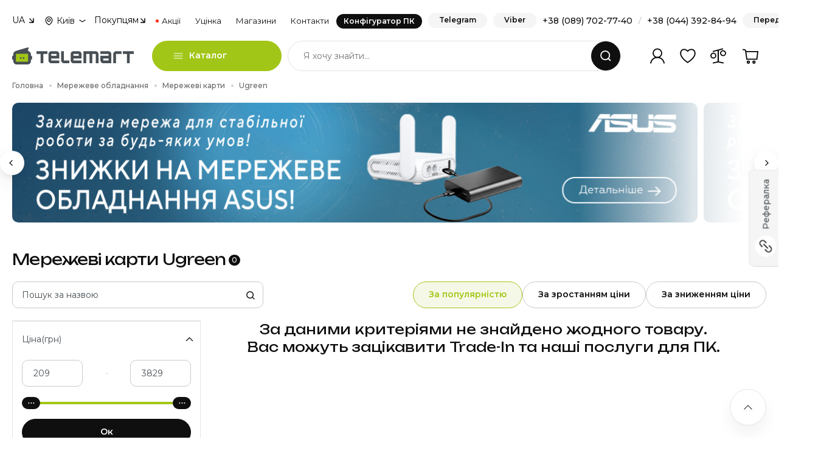

--- FILE ---
content_type: text/html; charset=UTF-8
request_url: https://telemart.ua/ua/network-cards/ugreen/
body_size: 38027
content:
<!DOCTYPE html>
<html lang="uk">
<head>
    <meta charset="UTF-8"/>

    <meta name="theme-color" content="#a2c617">
    <link rel="icon" type="image/png" href="/theme/main/i/icons/icon-128x128.png" />
    <link rel="apple-touch-icon" href="/theme/main/i/icons/icon-192x192.png">
    <meta name="apple-mobile-web-app-status-bar" content="#a2c617">
    <link rel="icon" type="image/vnd.microsoft.icon" href="/theme/main/i/icons/favicon.ico" />
    <link rel="shortcut icon" type="image/x-icon" href="/theme/main/i/icons/favicon.ico" />
        <link rel="manifest" href="/manifest.json"  crossorigin="use-credentials">

    <link rel="preload" href="https://fonts.googleapis.com/css2?family=Fira+Sans:ital,wght@0,100;0,200;0,300;0,400;0,500;0,600;0,700;0,800;0,900;1,100;1,200;1,300;1,400;1,500;1,600;1,700;1,800;1,900&family=Montserrat:ital,wght@0,100;0,200;0,300;0,400;0,500;0,600;0,700;0,800;0,900;1,100;1,200;1,300;1,400;1,500;1,600;1,700;1,800;1,900&display=swap" as="style" />
    <link rel="preload" href="https://telemart.ua/theme/main/i/container.svg?v=3" as="image" />

    <meta http-equiv="content-language" content="uk">
    <meta http-equiv="Content-Type" content="text/html; charset=utf-8" />

    <meta name="viewport" content="width=device-width, initial-scale=1, shrink-to-fit=no, maximum-scale=1.0, minimum-scale=1.0, user-scalable=no">

    <link rel="alternate" hreflang="uk" href="https://telemart.ua/ua/network-cards/ugreen/" />
        <link rel="alternate" hreflang="ru" href="https://telemart.ua/network-cards/ugreen/" />


    <script type="application/ld+json">{
    "@context": {
        "@vocab": "http://schema.org/"
    },
    "@type": "BreadcrumbList",
    "itemListElement": [
        {
            "@type": "ListItem",
            "position": 1,
            "item": {
                "@id": "https://telemart.ua/ua/",
                "name": "Головна"
            }
        },
        {
            "@type": "ListItem",
            "position": 2,
            "item": {
                "@id": "https://telemart.ua/ua/wireless/",
                "name": "Мережеве обладнання"
            }
        },
        {
            "@type": "ListItem",
            "position": 3,
            "item": {
                "@id": "https://telemart.ua/ua/network-cards/",
                "name": "Мережеві карти"
            }
        },
        {
            "@type": "ListItem",
            "position": 4,
            "item": {
                "@id": "https://telemart.ua/ua/network-cards/ugreen/",
                "name": "Ugreen"
            }
        }
    ]
}</script><script type="application/ld+json">{
    "@context": {
        "@vocab": "http://schema.org/"
    },
    "@type": "WebSite",
    "url": "https://telemart.ua/ua/",
    "potentialAction": {
        "@type": "SearchAction",
        "target": {
            "@type": "EntryPoint",
            "urlTemplate": "https://telemart.ua/ua/search/{search_term_string}/"
        },
        "query-input": "required name=search_term_string"
    }
}</script>


    <title>Мережеві карти Ugreen (Угрин) | Купити Мережеві карти Ugreen по вигідній ціні в TELEMART</title>
    <meta name="description" content="【ТЕЛЕМАРТ】Купити Мережеві карти Ugreen (Угрин) у Києві, Україні.  ✅ НИЗЬКА ЦІНА + Знижки + Акції + Trade-In❱ Характеристики, відгуки та огляди  【Мережеві карти Ugreen (Угрин)】 ⭐ Офіційна гарантія ⚡ Доставка по Україні ✈ Самовивіз">
<meta name="robots" content="index,follow">
<link href="https://telemart.ua/ua/network-cards/ugreen/" rel="canonical">
<link href="/theme/main/styles/basics/header.css?v=1767083820" rel="stylesheet">
<link href="/theme/main/styles/basics/footer.css?v=1758710226" rel="stylesheet">
<link href="/theme/main/styles/plugins/slick.css?v=1675421391" rel="stylesheet">
<link href="/theme/main/styles/plugins/nouislider.min.css?v=1675421391" rel="stylesheet">
<link href="/theme/main/styles/plugins/select2.min.css?v=1675421391" rel="stylesheet">
<link href="/theme/main/styles/plugins/bootstrap.min.css?v=1675421392" rel="stylesheet">
<link href="/theme/main/styles/components/popup.css?v=1761751299" rel="stylesheet">
<link href="/theme/main/styles/basics/style.css?v=1769607004" rel="stylesheet">
<link href="/theme/main/styles/components/search.css?v=1758710226" rel="stylesheet">
<link href="/theme/main/styles/components/opening-hours.css?v=1758710226" rel="stylesheet">
<link href="/theme/main/styles/plugins/slick-slider-options.css?v=1675421391" rel="stylesheet">
<link href="/theme/main/styles/plugins/swiper.min.css?v=1675421391" rel="stylesheet">
<link href="/theme/main/styles/plugins/swiper-options.css?v=1758710226" rel="stylesheet">
<link href="/theme/main/styles/components/search-short.css?v=1758710226" rel="stylesheet">
<link href="/theme/main/styles/components/thanks-page.css?v=1769607004" rel="stylesheet">
<link href="/theme/main/styles/common/detectives.css?v=1765783982" rel="stylesheet">
<link href="/theme/main/styles/hardevel.css?v=1766156609" rel="stylesheet">
<script>var page = 1;
var baseDir = "https:\/\/telemart.ua\/ua\/network-cards\/";
var baseUrl = "https:\/\/telemart.ua\/ua\/";
var languagePrefix = "_ukr";
var imgHost = "https:\/\/img.telemart.ua";
var perPage = 48;
var orderLink = "https:\/\/telemart.ua\/ua\/order\/";
var paymentsLink = "https:\/\/telemart.ua\/ua\/content\/payment.html";
var userId = null;</script>    <meta name="csrf-param" content="_csrf">
<meta name="csrf-token" content="-0NEwmQmZCvrdgDhcwFcxEbvKhavfrvA9bRII9U03diLGSq0NFw-QaIfSoUVShS8cI4dY-4u7rKexCJXvUysjg==">

    

    <!-- Google Tag Manager -->
    <script>(function(w,d,s,l,i){w[l]=w[l]||[];w[l].push({'gtm.start': new Date().getTime(),event:'gtm.js'});var f=d.getElementsByTagName(s)[0],j=d.createElement(s),dl=l!='dataLayer'?'&l='+l:'';j.async=true;j.src='https://www.googletagmanager.com/gtm.js?id='+i+dl;f.parentNode.insertBefore(j,f);})(window,document,'script','dataLayer','GTM-W6293D6');</script>
    <!-- End Google Tag Manager -->
    <!-- Global site tag (gtag.js) - Google Analytics -->

    <script>
        window.dataLayer = window.dataLayer || [];
    </script>

    <script>
        !function (t, e, c, n) {
            var s = e.createElement(c);
            s.async = 1, s.src = 'https://statics.esputnik.com/scripts/' + n + '.js';
            var r = e.scripts[0];
            r.parentNode.insertBefore(s, r);
            var f = function () {
                f.c(arguments);
            };
            f.q = [];
            f.c = function () {
                f.q.push(arguments);
            };
            t['eS'] = t['eS'] || f;
        }(window, document, 'script', 'B1F376A32185495A8ACBC80DA38822E1');
    </script>
    <script>eS('init', {RECOMS: true, TRACKING: false, APP_INBOX: true}, {getAuthTokenCallback: () => esputnikAuth(),  language: '_ukr'});</script>
    

</head>
<body class="body-catalog">
    
<div class="main">
    <div class="overlay-navi"></div>
    

<header class="header">
    <div class="container">
        <div class="header-top">
    <div class="dropdown-box">
    <div class="dropdown-box__header">
                    UA
            </div>
    <div class="dropdown-box__content">
        <ul class="dropdown-box__list">
                            <li>
                    <form action="https://telemart.ua/network-cards/ugreen/" method="post">
                        <input type="hidden" name="_csrf" value="-0NEwmQmZCvrdgDhcwFcxEbvKhavfrvA9bRII9U03diLGSq0NFw-QaIfSoUVShS8cI4dY-4u7rKexCJXvUysjg==" />
                        <input type="hidden" name="change_language" value="1"/>
                    </form>
                    <a href="javascript: void(0)" class="change_language">RU</a>
                </li>
                    </ul>
    </div>
</div>    <div class="header-select-city">
    <button class="select-city-button" type="button" data-bs-original-title="" title=""><span>Київ</span></button>
    <div class="popover-select-city-content" id="popover-select-city-content">
        <div class="popover-city-head">Ваше місто</div>
        <div class="popover-city-current">Київ</div>
        <div class="popover-city-nav">
            <button class="btn btn_primary btn_city_yes" type="button" data-id_city="1360">Так, правильно</button>
            <button class="btn btn_tertiary btn_city_no" type="button" data-bs-toggle="modal" data-bs-target="#modalDefaultCity">Ні, змінити</button>
        </div>
    </div>
</div>

<div class="modal modal-w-600 modal-default-city fade" id="modalDefaultCity" aria-hidden="true">
    <div class="modal-dialog modal-dialog-centered">
        <div class="modal-content">
            <div class="modal-header">
                <h5 class="modal-title">Виберіть своє місто</h5>
                <div class="modal-subtitle">Ми зможемо прорахувати ціну доставки та час для вашого міста</div>
                <button class="btn-close" data-bs-dismiss="modal" type="button"></button>
            </div>
            <div class="modal-body">
                <ul class="main-cities">
                                        <li>
                        <a href="javascript: void(0);" data-href="https://telemart.ua/ua/city-1155/network-cards/ugreen/" data-id_city="1155">Вінниця</a>
                    </li>
                                        <li>
                        <a href="javascript: void(0);" data-href="https://telemart.ua/ua/city-1252/network-cards/ugreen/" data-id_city="1252">Дніпро</a>
                    </li>
                                        <li>
                        <a href="javascript: void(0);" data-href="https://telemart.ua/ua/city-1323/network-cards/ugreen/" data-id_city="1323">Івано-Франківськ</a>
                    </li>
                                        <li>
                        <a href="javascript: void(0);" data-href="https://telemart.ua/ua/city-1360/network-cards/ugreen/" data-id_city="1360">Київ</a>
                    </li>
                                        <li>
                        <a href="javascript: void(0);" data-href="https://telemart.ua/ua/city-1482/network-cards/ugreen/" data-id_city="1482">Львів</a>
                    </li>
                                        <li>
                        <a href="javascript: void(0);" data-href="https://telemart.ua/ua/city-1621/network-cards/ugreen/" data-id_city="1621">Одеса</a>
                    </li>
                                        <li>
                        <a href="javascript: void(0);" data-href="https://telemart.ua/ua/city-1855/network-cards/ugreen/" data-id_city="1855">Тернопіль</a>
                    </li>
                                        <li>
                        <a href="javascript: void(0);" data-href="https://telemart.ua/ua/city-1893/network-cards/ugreen/" data-id_city="1893">Харків</a>
                    </li>
                                        <li>
                        <a href="javascript: void(0);" data-href="https://telemart.ua/ua/city-1897/network-cards/ugreen/" data-id_city="1897">Хмельницький</a>
                    </li>
                                    </ul>
                <div class="city-searcher">
                    <div class="select-box">
                        <select class="select-with-search-city" id="geo_city">
                        </select>
                    </div>
                </div>
            </div>
        </div>
    </div>
</div>    <div class="block-separator"></div>
    <ul class="header-navi">
        <li class="header-navi__item" data-order="2">
            <div class="dropdown-box">
                <div class="dropdown-box__header">Покупцям</div>
                <div class="dropdown-box__content">
                    <ul class="dropdown-box__list">
                        <li><a href="https://telemart.ua/ua/track-form/">Відслідкувати замовлення</a></li>
                        <li><a href="https://telemart.ua/ua/content/payment-and-delivery.html">Доставка</a></li>
                        <li><a href="https://telemart.ua/ua/content/payment.html">Оплата</a></li>
                        <li><a href="https://telemart.ua/ua/content/warranty-and-services.html">Гарантія</a></li>
                        <li><a href="https://telemart.ua/ua/content/return-and-exchange.html">Повернення та обмін товару</a></li>
                        <li><a href="https://telemart.ua/ua/content/corporate.html">Корпоративним клієнтам</a></li>
                        
                                                <li><a href="https://telemart.ua/ua/content/feedback.html">Зворотній зв'язок по роботі сайту</a></li>
                    </ul>
                </div>
            </div>
        </li>
        <li class="header-navi__item" data-order="4"><a class="header-navi__link header-navi__link_action" href="https://telemart.ua/ua/promotions/">Акції</a></li>
        <li class="header-navi__item" data-order="5"><a class="header-navi__link" href="https://telemart.ua/ua/outlet/">Уцінка</a></li>
        <li class="header-navi__item" data-order="3">
            <a class="header-navi__link" href="https://telemart.ua/ua/content/stores.html">Магазини</a>
                    </li>
        <li class="header-navi__item" data-order="6"><a class="header-navi__link" href="https://telemart.ua/ua/content/contacts.html">Контакти</a></li>
        <li class="header-navi__item" data-order="1">
            <a class="header-navi__link header-navi__link_config" href="https://telemart.ua/ua/assembly-start.html">Конфігуратор ПК</a>
        </li>
    </ul>
    <div class="block-separator"></div>
    <div class="header-top__column">
                <a class="btn_ghost header__btn-callback" href="https://t.me/TELEMARTUA_bot" target="_blank">Telegram</a>
                        <a class="btn_ghost header__btn-callback" href="viber://pa?chatURI=telemart-ua" target="_blank">Viber</a>
                <div class="header-phones">
            <a href="tel:+380897027740">+38 (089) 702-77-40</a><span>/</span><a href="tel:+380443928494">+38 (044) 392-84-94</a>
        </div>
        <button class="btn_ghost header__btn-callback" data-bs-toggle="modal" data-bs-target="#modalCallback">Передзвоніть</button>
    </div>
</div>
        <div class="header-center"><a class="header__logo" href="https://telemart.ua/ua/"><img class="img-fluid" src="/theme/main/img-update/logo-up-1.svg"></a>
            <div class="header-mobile-actions">
                <div id="mobinbox"></div>
                                <button class="btn btn_primary btn_mob-chats" data-bs-toggle="modal" data-bs-target="#modalChats" type="button"></button>
            </div>
            <div class="catalog-box">
                <div class="btn btn_primary catalog-box__btn">Каталог</div>
                    <div class="catalog-box__dropdown">
        <div class="row">
            <div class="col-lg-3">
                                    <div class="mobile-place-back">
                        <button class="mobile-place-back__button mobile-place-back__button--level-first">
                            Каталог товарів                        </button>
                    </div>
                    <div class="nav catalog-box__navi" id="v-pills-tab" role="tablist" aria-orientation="vertical">
                        
                      <!--
                       <button class="nav-link nav-link-ny-25" id="catalog-ny25-tab" data-bs-toggle="pill" data-bs-target="#catalog-ny25-0" type="button" role="tab" aria-controls="ny25-catalog-tab" aria-selected="true"><span class="nav-link__ico"><img class="nav-link__ico-a" src="/theme/main/i/c/ny25.svg" alt=""><img class="nav-link__ico-b" src="/theme/main/i/c/ny25.svg" alt=""></span><span class="nav-link__text">Ідеї ​​до Дня Святого Миколая</span></button>-->

                        <!--<button class="nav-link nav-link-vd-25" id="catalog-vd25-tab" data-bs-toggle="pill" data-bs-target="#catalog-vd25-0" type="button" role="tab" aria-controls="catalog-vd25-tab0" aria-selected="false"><span class="nav-link__ico"><img class="nav-link__ico-a" src="/theme/main/i/c/vd25.svg" alt=""><img class="nav-link__ico-b" src="/theme/main/i/c/vd25.svg" alt=""></span><span class="nav-link__text">Ідеї до 14 лютого</span></button>-->
                        
                        <!--<button class="nav-link nav-link-friday25" id="catalog-friday25-tab" data-bs-toggle="pill" data-bs-target="#catalog-friday25-0" type="button" role="tab" aria-controls="catalog-friday25-tab0" aria-selected="true" style="margin-bottom: 1px;"><span class="nav-link__ico"><img class="nav-link__ico-a" src="https://telemart.ua/data/main/bf25-ico-menu.svg" alt=""/><img class="nav-link__ico-b" src="https://telemart.ua/data/main/bf25-ico-menu.svg" alt=""/></span><span class="nav-link__text">Black Friday</span></button>-->

                        <!-- <button class="nav-link nav-link-ny-26" id="catalog-ny26-tab" data-bs-toggle="pill" data-bs-target="#catalog-ny26-0" type="button" role="tab" aria-controls="catalog-ny26-tab0" aria-selected="true" style="margin-bottom: 1px;"><span class="nav-link__ico"><img class="nav-link__ico-a" src="https://telemart.ua/data/main/ny26.png" alt=""/><img class="nav-link__ico-b" src="https://telemart.ua/data/main/ny26.png" alt=""/></span><span class="nav-link__text">Новорічний розпродаж</span></button>-->

                        

                        <a href="https://telemart.ua/ua/assembly-start.html" class="nav-link"><span class="nav-link__ico"><img class="nav-link__ico-a" src="/theme/main/i/c/c0.svg" alt=""><img class="nav-link__ico-b" src="/theme/main/i/c/c0-h.svg" alt=""></span><span class="nav-link__text">Конфігуратор ПК</span></a>

                        <!--<button class="nav-link" id="catalog-gaming-tab" data-bs-toggle="pill" data-bs-target="#catalog-gaming-0" type="button" role="tab" aria-controls="catalog-gaming-tab0" aria-selected="false"><span class="nav-link__ico"><img class="nav-link__ico-a" src="/theme/main/i/c/c4.svg" alt=""><img class="nav-link__ico-b" src="/theme/main/i/c/c4-h.svg" alt=""></span><span class="nav-link__text">Все для геймера</span></button>

                        <button class="nav-link" id="catalog-design-tab" data-bs-toggle="pill" data-bs-target="#catalog-design-0" type="button" role="tab" aria-controls="catalog-design-tab0" aria-selected="false"><span class="nav-link__ico"><img class="nav-link__ico-a" src="/data/categoryicons/c3015.svg" alt=""><img class="nav-link__ico-b" src="/data/categoryicons/c3015-h.svg" alt=""></span><span class="nav-link__text">Все для дизайнера</span></button>

                        <button class="nav-link" id="catalog-streaming-tab" data-bs-toggle="pill" data-bs-target="#catalog-streaming-0" type="button" role="tab" aria-controls="catalog-streaming-tab0" aria-selected="false"><span class="nav-link__ico"><img class="nav-link__ico-a" src="/data/categoryicons/c428.svg" alt=""><img class="nav-link__ico-b" src="/data/categoryicons/c428-h.svg" alt=""></span><span class="nav-link__text">Все для стрімера</span></button>

                        <button class="nav-link" id="catalog-business-tab" data-bs-toggle="pill" data-bs-target="#catalog-business-0" type="button" role="tab" aria-controls="catalog-business-tab0" aria-selected="false"><span class="nav-link__ico"><img class="nav-link__ico-a" src="/theme/main/i/c/c9.svg" alt=""><img class="nav-link__ico-b" src="/theme/main/i/c/c9-h.svg" alt=""></span><span class="nav-link__text">Все для бізнесу</span></button>-->
                        
                         

                        

                        <button class="nav-link" id="catalog-414-tab" data-bs-toggle="pill" data-bs-target="#catalog-414-0" type="button" role="tab" aria-controls="catalog-414-tab0" aria-selected="false"><span class="nav-link__ico"><img class="nav-link__ico-a" src="/theme/main/i/c/c2.svg" alt=""><img class="nav-link__ico-b" src="/theme/main/i/c/c2-h.svg" alt=""></span><span class="nav-link__text">Комп'ютери</span></button>

                        <button class="nav-link" id="catalog-189-tab" data-bs-toggle="pill" data-bs-target="#catalog-189-0" type="button" role="tab" aria-controls="catalog-189-tab0" aria-selected="false"><span class="nav-link__ico"><img class="nav-link__ico-a" src="/theme/main/i/c/c3.svg" alt=""><img class="nav-link__ico-b" src="/theme/main/i/c/c3-h.svg" alt=""></span><span class="nav-link__text">Ноутбуки</span></button>

                        <button class="nav-link" id="catalog-396-tab" data-bs-toggle="pill" data-bs-target="#catalog-396-0" type="button" role="tab" aria-controls="catalog-396-tab0" aria-selected="true"><span class="nav-link__ico"><img class="nav-link__ico-a" src="/theme/main/i/c/c1.svg" alt=""><img class="nav-link__ico-b" src="/theme/main/i/c/c1-h.svg" alt=""></span><span class="nav-link__text">Комплектуючі до ПК</span></button>

                        <button class="nav-link" id="catalog-301-tab" data-bs-toggle="pill" data-bs-target="#catalog-301-0" type="button" role="tab" aria-controls="catalog-301-tab0" aria-selected="false"><span class="nav-link__ico"><img class="nav-link__ico-a" src="/theme/main/i/c/c7.svg" alt=""><img class="nav-link__ico-b" src="/theme/main/i/c/c7-h.svg" alt=""></span><span class="nav-link__text">Монітори та телевізори</span></button>

                        <button class="nav-link" id="catalog-421-tab" data-bs-toggle="pill" data-bs-target="#catalog-421-0" type="button" role="tab" aria-controls="catalog-421-tab0" aria-selected="false"><span class="nav-link__ico"><img class="nav-link__ico-a" src="/theme/main/i/c/c5.svg" alt=""><img class="nav-link__ico-b" src="/theme/main/i/c/c5-h.svg" alt=""></span><span class="nav-link__text">Периферія для ПК</span></button>
                        
                        <button class="nav-link" id="catalog-1866-tab" data-bs-toggle="pill" data-bs-target="#catalog-1866-0" type="button" role="tab" aria-controls="catalog-1866-tab0" aria-selected="false"><span class="nav-link__ico"><img class="nav-link__ico-a" src="/theme/main/i/c/c4.svg" alt=""><img class="nav-link__ico-b" src="/theme/main/i/c/c4-h.svg" alt=""></span><span class="nav-link__text">Консольний геймінг</span></button>

                        <button class="nav-link" id="catalog-1684-tab" data-bs-toggle="pill" data-bs-target="#catalog-1684-0" type="button" role="tab" aria-controls="catalog-1684-tab0" aria-selected="false"><span class="nav-link__ico"><img class="nav-link__ico-a" src="/data/categoryicons/c2230.svg" alt=""><img class="nav-link__ico-b" src="/data/categoryicons/c2230-h.svg" alt=""></span><span class="nav-link__text">Меблі та аксесуари</span></button>


                        <button class="nav-link" id="catalog-1107-tab" data-bs-toggle="pill" data-bs-target="#catalog-1107-0" type="button" role="tab" aria-controls="catalog-1107-tab0" aria-selected="false"><span class="nav-link__ico"><img class="nav-link__ico-a" src="/theme/main/i/c/c6.svg" alt=""><img class="nav-link__ico-b" src="/theme/main/i/c/c6-h.svg" alt=""></span><span class="nav-link__text">Мережеве обладнання</span></button>

                                               
                        <button class="nav-link" id="catalog-1869-tab" data-bs-toggle="pill" data-bs-target="#catalog-1869-0" type="button" role="tab" aria-controls="catalog-1869-tab0" aria-selected="false"><span class="nav-link__ico"><img class="nav-link__ico-a" src="/theme/main/i/c/c9.svg" alt=""><img class="nav-link__ico-b" src="/theme/main/i/c/c9-h.svg" alt=""></span><span class="nav-link__text">Оргтехніка та ПЗ</span></button>

                        

                        <button class="nav-link" id="catalog-2858-tab" data-bs-toggle="pill" data-bs-target="#catalog-2858-0" type="button" role="tab" aria-controls="catalog-2858-tab0" aria-selected="false"><span class="nav-link__ico"><img class="nav-link__ico-a" src="/theme/main/i/c/c30.svg" alt=""><img class="nav-link__ico-b" src="/theme/main/i/c/c30-h.svg" alt=""></span><span class="nav-link__text">Енергозабезпечення</span></button>

                        
                        
                        <!--<button class="nav-link nav-link-stalker" id="catalog-stalker-tab" data-bs-toggle="pill" data-bs-target="#catalog-stalker-0" type="button" role="tab" aria-selected="false"><span class="nav-link__ico"><img class="nav-link__ico-a" src="/theme/main/i/c/s1.svg" alt=""><img class="nav-link__ico-b" src="/theme/main/i/c/s1-h.svg" alt=""></span><span class="nav-link__text">Усе для S.T.A.L.K.E.R. 2</span></button>-->
                        

                        <button class="nav-link" id="catalog-3443-tab" data-bs-toggle="pill" data-bs-target="#catalog-3443-0" type="button" role="tab" aria-controls="catalog-3443-tab0" aria-selected="false"><span class="nav-link__ico"><img class="nav-link__ico-a" src="https://telemart.ua/data/carryicons/logo-apple.svg" alt=""><img class="nav-link__ico-b" src="https://telemart.ua/data/carryicons/logo-apple-h.svg" alt=""></span><span class="nav-link__text">Техніка Apple</span></button>

                       <button class="nav-link" id="catalog-2559-tab" data-bs-toggle="pill" data-bs-target="#catalog-2559-0" type="button" role="tab" aria-controls="catalog-2559-tab0" aria-selected="false"><span class="nav-link__ico"><img class="nav-link__ico-a" src="/theme/main/i/c/c29.svg" alt=""><img class="nav-link__ico-b" src="/theme/main/i/c/c29-h.svg" alt=""></span><span class="nav-link__text">Послуги</span></button>

                       <a href="https://telemart.ua/ua/trade-in.html" class="nav-link"> <span class="nav-link__ico"><img class="nav-link__ico-a" src="/data/main/trade-in.svg" alt=""><img class="nav-link__ico-b" src="/theme/main/content/for-trade-in.svg" alt=""></span><span class="nav-link__text">Trade-In</span></a>

                        <a href="https://telemart.ua/ua/promotions/" class="nav-link"> <span class="nav-link__ico"><img class="nav-link__ico-a" src="/theme/main/i/c/c10.svg" alt=""><img class="nav-link__ico-b" src="/theme/main/i/c/c10-h.svg" alt=""></span><span class="nav-link__text">Акції</span></a>

                        <a href="https://telemart.ua/ua/outlet/" class="nav-link"><span class="nav-link__ico"><img class="nav-link__ico-a" src="/theme/main/i/c/c11.svg" alt=""><img class="nav-link__ico-b" src="/theme/main/i/c/c11-h.svg" alt=""></span><span class="nav-link__text">Уцінка / Outlet</span></a>
                    </div>
                    
            </div>
            <div class="col-lg-9">
                <div class="tab-content" id="v-pills-tabContent">

                     <div class="tab-pane tab-pane-ny26 fade show" id="catalog-ny26-0" role="tabpanel" aria-labelledby="catalog-ny26-tab">
    <div class="catalog-box__ins">

      

        <!--

        -->


        <div class="mobile-place-back">
            <button class="mobile-place-back__button mobile-place-back__button--level-second">
                Новорічний розпродаж            </button>
        </div>

                         <div class="promo-box promo-box_action promo-box_b-radius" style="display: flex !important; gap: 10px;">
                  <a href="https://telemart.ua/ua/promotions/new-year-sale.html" style="display: contents;">
                        <div class="promo-box__badge">Акція</div>
    <div class="promo-box__column">
        <div class="promo-box__title">Новорічні знижки – час втілити мрію!        </div>
        <div class="promo-box__text">До кінця: <span class="looper" data-date="2026-01-04 23:59:59"><b class="counter-days">00</b> <span>Днів</span> <b class="counter-hours">00</b> <span>Годин</span> <b class="counter-minutes">00</b> <span>Хвилин</span> <b class="counter-seconds">00</b> <span>Секунд</span></span>
        </div>
    </div>
    <a class="promo-box__btn" href="https://telemart.ua/ua/promotions/new-year-sale.html"></a>

 </a>
                </div>
            
            
        


        <div class="row">

          <div class="col-sm-6 col-lg-6 col-xl-4">

           



                <div class="catalog-box__item">
                    <a class="catalog-box__item-photo"><img class="img-fluid" src="https://telemart.ua/data/categoryicons/c1638-h.svg"></a>
                    <div class="catalog-box__item-column">
                        <div class="catalog-box__item-title"><a class="catalog-box__item-title-link">Знижки для геймерів та стрімерів</a>
                        </div>
                        <div class="catalog-box__last-level">
                            <div class="mobile-place-back">
                                <button class="mobile-place-back__button mobile-place-back__button--level-third">
                                    Знижки для геймерів та стрімерів 
                                </button>
                            </div>
                            <ul class="catalog-box__item-list">
                                      <li><a class="catalog-box__item-link"
                                       href="https://telemart.ua/ua/pc/filter/promo2410/" >Ігрові ПК</a></li>
                                      <li><a class="catalog-box__item-link"
                                       href="https://telemart.ua/ua/videocard/filter/promo2410/" >Відеокарти</a></li>
                                       <li><a class="catalog-box__item-link"
                                       href="https://telemart.ua/ua/processor/filter/promo2410/" >Процесори</a></li>
                                       <li><a class="catalog-box__item-link"
                                       href="https://telemart.ua/ua/laptops/filter/promo2410/discrete/" >Ігрові ноутбуки</a></li>
                                       <li><a class="catalog-box__item-link"
                                       href="https://telemart.ua/ua/consoles/" >Ігрові консолі</a></li>
                                       <li><a class="catalog-box__item-link"
                                       href="https://telemart.ua/ua/motherboard/filter/promo2410/" >Материнські плати</a></li>
                                       <li><a class="catalog-box__item-link"
                                       href="https://telemart.ua/ua/ram/filter/promo2410/" >ОЗП</a></li>
                                       <li><a class="catalog-box__item-link"
                                       href="https://telemart.ua/ua/ssd/filter/promo2410/" >SSD</a></li>
                                       <li><a class="catalog-box__item-link"
                                       href="https://telemart.ua/ua/monitors/filter/promo2410/for-game/" >Геймерські монітори</a></li>
                                       <li><a class="catalog-box__item-link"
                                       href="https://telemart.ua/ua/mouse/filter/promo2410/for-game/" >Ігрові миші</a></li>
                                       <li><a class="catalog-box__item-link"
                                       href="https://telemart.ua/ua/keyboards/filter/promo2410/for-game/" >Ігрові клавіатури</a></li>
                                       <li><a class="catalog-box__item-link"
                                       href="https://telemart.ua/ua/earphones/filter/promo2410/gaming/" >Гарнітури</a></li>
                                       <li><a class="catalog-box__item-link"
                                       href="https://telemart.ua/ua/web-cam/filter/for-stream/" >Веб-камери</a></li>
                                       <li><a class="catalog-box__item-link"
                                       href="https://telemart.ua/ua/microphones/filter/stream/" >Мікрофони</a></li>
                                       <li><a class="catalog-box__item-link"
                                       href="https://telemart.ua/ua/periphery/videocapture-device/" >Картки відеозахоплення</a></li>
                                       <li><a class="catalog-box__item-link"
                                       href="https://telemart.ua/ua/lighting-accessories/filter/promo2410/" >Освітлення для студії (панелі, кільця)</a></li>
                                       <li><a class="catalog-box__item-link"
                                       href="https://telemart.ua/ua/gaming-chair/filter/promo2410/" >Крісла для геймерів</a></li>

                                

                            </ul>
                        </div>
                    </div>
                </div>


            </div>

            <div class="col-sm-6 col-lg-6 col-xl-4">
                <div class="catalog-box__item">
                    <a class="catalog-box__item-photo"><img class="img-fluid" src="https://telemart.ua/data/categoryicons/c1183-h.svg"></a>
                    <div class="catalog-box__item-column">
                        <div class="catalog-box__item-title"><a class="catalog-box__item-title-link">Знижки для дизайнерів</a>
                        </div>
                        <div class="catalog-box__last-level">
                            <div class="mobile-place-back">
                                <button class="mobile-place-back__button mobile-place-back__button--level-third">
                                    Знижки для дизайнерів 
                                </button>
                            </div>
                            <ul class="catalog-box__item-list">

                                <li><a class="catalog-box__item-link"
                                       href="https://telemart.ua/ua/pc/filter/promo2410/for-multimedia/" >ПК для дизайнерів</a></li>
                                       <li><a class="catalog-box__item-link"
                                       href="https://telemart.ua/ua/laptops/filter/promo2410/for-creators/" >Ноутбуки для монтажу</a></li>
                                       <li><a class="catalog-box__item-link"
                                       href="https://telemart.ua/ua/graphic-tablets/" >Графічні планшети</a></li>
                                       <li><a class="catalog-box__item-link"
                                       href="https://telemart.ua/ua/monitors/filter/promo2410/work-with-graphics/" >Монітори для роботи з кольором</a></li>
                                       <li><a class="catalog-box__item-link"
                                       href="https://telemart.ua/ua/external-hdd/" >Зовнішні накопичувачі</a></li>
                                       <li><a class="catalog-box__item-link"
                                       href="https://telemart.ua/ua/web-cam/" >Веб-камери</a></li>
                                       <li><a class="catalog-box__item-link"
                                       href="https://telemart.ua/ua/accesories-monitors/filter/screenbar-lamp/desk-lamp/" >Освітлення для робочого місця</a></li>
                                       <li><a class="catalog-box__item-link"
                                       href="https://telemart.ua/ua/microphones/" >Мікрофони</a></li>
                                       <li><a class="catalog-box__item-link"
                                       href="https://telemart.ua/ua/earphones/filter/promo2410/gaming/" >Навушники</a></li>
                                       <li><a class="catalog-box__item-link"
                                       href="https://telemart.ua/ua/lenses/filter/promo2410/" >Об'єктиви</a></li>
                                       <li><a class="catalog-box__item-link"
                                       href="https://telemart.ua/ua/tripods/filter/promo2410/" >Штативи</a></li>

                                
                            </ul>
                        </div>
                    </div>
                </div>

            </div>


            <div class="col-sm-6 col-lg-6 col-xl-4">

                <div class="catalog-box__item">
                    <a class="catalog-box__item-photo"><img class="img-fluid" src="https://telemart.ua/theme/main/i/c/c5-h.svg"></a>
                    <div class="catalog-box__item-column">
                        <div class="catalog-box__item-title"><a class="catalog-box__item-title-link">Знижки для бізнесу</a>
                        </div>
                        <div class="catalog-box__last-level">
                            <div class="mobile-place-back">
                                <button class="mobile-place-back__button mobile-place-back__button--level-third">
                                    Знижки для бізнесу 
                                </button>
                            </div>
                            <ul class="catalog-box__item-list">


                                <li><a class="catalog-box__item-link"
                                       href="https://telemart.ua/ua/pc/filter/promo2410/work/" >Офісні ПК</a></li>

                                        <li><a class="catalog-box__item-link"
                                       href="https://telemart.ua/ua/pc/filter/nettop/" >Неттопи</a></li>
                                       <li><a class="catalog-box__item-link"
                                       href="https://telemart.ua/ua/laptops/filter/promo2410/for-business/" >Офісні ноутбуки</a></li>
                                       <li><a class="catalog-box__item-link"
                                       href="https://telemart.ua/ua/monitors/filter/promo2410/for-everyday-tasks/for-office-tasks/" >Монітори для офісу</a></li>
                                       <li><a class="catalog-box__item-link"
                                       href="https://telemart.ua/ua/printers/" >Принтери</a></li>
                                       <li><a class="catalog-box__item-link"
                                       href="https://telemart.ua/ua/mfp/" >БФП</a></li>
                                       <li><a class="catalog-box__item-link"
                                       href="https://telemart.ua/ua/projectors/" >Проектори</a></li>
                                       <li><a class="catalog-box__item-link"
                                       href="https://telemart.ua/ua/mouse/filter/for-everyday-tasks/" >Мишки</a></li>
                                       <li><a class="catalog-box__item-link"
                                       href="https://telemart.ua/ua/keyboards/filter/promo2410/for-everyday-tasks/" >Клавіатури</a></li>
                                       <li><a class="catalog-box__item-link"
                                       href="https://telemart.ua/ua/wi-fi-routers/filter/promo2410/" >Роутери</a></li>
                                       <li><a class="catalog-box__item-link"
                                       href="https://telemart.ua/ua/ups/" >ДБЖ</a></li>
                                       <li><a class="catalog-box__item-link"
                                       href="https://telemart.ua/ua/software/" >Ліцензійне ПЗ</a></li>
                                       <li><a class="catalog-box__item-link"
                                       href="https://telemart.ua/ua/gaming-chair/filter/office-chair/" >Офісні крісла</a></li>
                                       <li><a class="catalog-box__item-link"
                                       href="https://telemart.ua/ua/gaming-table/filter/office-desk/" >Офісні столи</a></li>

                                

                            </ul>
                        </div>
                    </div>
                </div>

            



            </div>


 

                    </div>
                </div>
            </div>
                     <div class="tab-pane tab-pane-friday25 fade show" id="catalog-friday25-0" role="tabpanel" aria-labelledby="catalog-friday25-tab">
    <div class="catalog-box__ins">


      

        <!--

        -->


        <div class="mobile-place-back">
            <button class="mobile-place-back__button mobile-place-back__button--level-second">
                Black Friday            </button>
        </div>

                         <div class="promo-box promo-box_action promo-box_b-radius" style="display: flex !important; gap: 10px;">
                  <a href="https://telemart.ua/ua/promotions/black-friday.html" style="display: contents;">
                        <div class="promo-box__badge">Акція</div>
    <div class="promo-box__column">
        <div class="promo-box__title">Втілюй мрії з Telemart! Black Friday: знижки до 44% на техніку для роботи, творчості та перемог        </div>
        <div class="promo-box__text">До кінця: <span class="looper" data-date="2025-11-30 23:59:59"><b class="counter-days">00</b> <span>Днів</span> <b class="counter-hours">00</b> <span>Годин</span> <b class="counter-minutes">00</b> <span>Хвилин</span> <b class="counter-seconds">00</b> <span>Секунд</span></span>
        </div>
    </div>
    <a class="promo-box__btn" href="https://telemart.ua/ua/promotions/black-friday.html"></a>

 </a>
                </div>
            
            
        


        <div class="row">

          <div class="col-sm-6 col-lg-6 col-xl-4">

           



                <div class="catalog-box__item">
                    <a class="catalog-box__item-photo"><img class="img-fluid" src="https://telemart.ua/data/categoryicons/c1638-h.svg"></a>
                    <div class="catalog-box__item-column">
                        <div class="catalog-box__item-title"><a class="catalog-box__item-title-link">Знижки для геймерів та стрімерів</a>
                        </div>
                        <div class="catalog-box__last-level">
                            <div class="mobile-place-back">
                                <button class="mobile-place-back__button mobile-place-back__button--level-third">
                                    Знижки для геймерів та стрімерів 
                                </button>
                            </div>
                            <ul class="catalog-box__item-list">
                                      <li><a class="catalog-box__item-link"
                                       href="https://telemart.ua/ua/pc/filter/promo787/game/" >Ігрові ПК</a></li>
                                      <li><a class="catalog-box__item-link"
                                       href="https://telemart.ua/ua/videocard/filter/promo787/" >Відеокарти</a></li>
                                       <li><a class="catalog-box__item-link"
                                       href="https://telemart.ua/ua/processor/filter/promo787/" >Процесори</a></li>
                                       <li><a class="catalog-box__item-link"
                                       href="https://telemart.ua/ua/laptops/filter/promo787/discrete/" >Ігрові ноутбуки</a></li>
                                       <li><a class="catalog-box__item-link"
                                       href="https://telemart.ua/ua/consoles/" >Ігрові консолі</a></li>
                                       <li><a class="catalog-box__item-link"
                                       href="https://telemart.ua/ua/motherboard/filter/promo787/" >Материнські плати</a></li>
                                       <li><a class="catalog-box__item-link"
                                       href="https://telemart.ua/ua/ram/filter/promo787/" >ОЗП</a></li>
                                       <li><a class="catalog-box__item-link"
                                       href="https://telemart.ua/ua/ssd/filter/promo787/" >SSD</a></li>
                                       <li><a class="catalog-box__item-link"
                                       href="https://telemart.ua/ua/monitors/filter/promo787/or-game/" >Геймерські монітори</a></li>
                                       <li><a class="catalog-box__item-link"
                                       href="https://telemart.ua/ua/mouse/filter/promo787/for-game/" >Ігрові миші</a></li>
                                       <li><a class="catalog-box__item-link"
                                       href="https://telemart.ua/ua/keyboards/filter/promo787/for-game/" >Ігрові клавіатури</a></li>
                                       <li><a class="catalog-box__item-link"
                                       href="https://telemart.ua/ua/earphones/filter/promo787/gaming/" >Гарнітури</a></li>
                                       <li><a class="catalog-box__item-link"
                                       href="https://telemart.ua/ua/web-cam/filter/for-stream/" >Веб-камери</a></li>
                                       <li><a class="catalog-box__item-link"
                                       href="https://telemart.ua/ua/microphones/filter/stream/" >Мікрофони</a></li>
                                       <li><a class="catalog-box__item-link"
                                       href="https://telemart.ua/ua/periphery/videocapture-device/" >Картки відеозахоплення</a></li>
                                       <li><a class="catalog-box__item-link"
                                       href="https://telemart.ua/ua/lighting-accessories/filter/promo787/" >Освітлення для студії (панелі, кільця)</a></li>
                                       <li><a class="catalog-box__item-link"
                                       href="https://telemart.ua/ua/gaming-chair/filter/promo787/" >Крісла для геймерів</a></li>

                                

                            </ul>
                        </div>
                    </div>
                </div>


            </div>

            <div class="col-sm-6 col-lg-6 col-xl-4">
                <div class="catalog-box__item">
                    <a class="catalog-box__item-photo"><img class="img-fluid" src="https://telemart.ua/data/categoryicons/c1183-h.svg"></a>
                    <div class="catalog-box__item-column">
                        <div class="catalog-box__item-title"><a class="catalog-box__item-title-link">Знижки для дизайнерів</a>
                        </div>
                        <div class="catalog-box__last-level">
                            <div class="mobile-place-back">
                                <button class="mobile-place-back__button mobile-place-back__button--level-third">
                                    Знижки для дизайнерів 
                                </button>
                            </div>
                            <ul class="catalog-box__item-list">

                                <li><a class="catalog-box__item-link"
                                       href="https://telemart.ua/ua/pc/filter/promo787/for-multimedia/" >ПК для дизайнерів</a></li>
                                       <li><a class="catalog-box__item-link"
                                       href="https://telemart.ua/ua/laptops/filter/promo787/for-creators/" >Ноутбуки для монтажу</a></li>
                                       <li><a class="catalog-box__item-link"
                                       href="https://telemart.ua/ua/graphic-tablets/" >Графічні планшети</a></li>
                                       <li><a class="catalog-box__item-link"
                                       href="https://telemart.ua/ua/monitors/filter/promo787/work-with-graphics/" >Монітори для роботи з кольором</a></li>
                                       <li><a class="catalog-box__item-link"
                                       href="https://telemart.ua/ua/external-hdd/" >Зовнішні накопичувачі</a></li>
                                       <li><a class="catalog-box__item-link"
                                       href="https://telemart.ua/ua/web-cam/" >Веб-камери</a></li>
                                       <li><a class="catalog-box__item-link"
                                       href="https://telemart.ua/ua/accesories-monitors/filter/screenbar-lamp/desk-lamp/" >Освітлення для робочого місця</a></li>
                                       <li><a class="catalog-box__item-link"
                                       href="https://telemart.ua/ua/microphones/" >Мікрофони</a></li>
                                       <li><a class="catalog-box__item-link"
                                       href="https://telemart.ua/ua/earphones/filter/promo787/gaming/" >Навушники</a></li>
                                       <li><a class="catalog-box__item-link"
                                       href="https://telemart.ua/ua/lenses/filter/promo787/" >Об'єктиви</a></li>
                                       <li><a class="catalog-box__item-link"
                                       href="https://telemart.ua/ua/tripods/filter/promo787/" >Штативи</a></li>

                                
                            </ul>
                        </div>
                    </div>
                </div>

            </div>


            <div class="col-sm-6 col-lg-6 col-xl-4">

                <div class="catalog-box__item">
                    <a class="catalog-box__item-photo"><img class="img-fluid" src="https://telemart.ua/theme/main/i/c/c5-h.svg"></a>
                    <div class="catalog-box__item-column">
                        <div class="catalog-box__item-title"><a class="catalog-box__item-title-link">Знижки для бізнесу</a>
                        </div>
                        <div class="catalog-box__last-level">
                            <div class="mobile-place-back">
                                <button class="mobile-place-back__button mobile-place-back__button--level-third">
                                    Знижки для бізнесу 
                                </button>
                            </div>
                            <ul class="catalog-box__item-list">


                                <li><a class="catalog-box__item-link"
                                       href="https://telemart.ua/ua/pc/filter/promo787/work/" >Офісні ПК</a></li>

                                        <li><a class="catalog-box__item-link"
                                       href="https://telemart.ua/ua/pc/filter/nettop/" >Неттопи</a></li>
                                       <li><a class="catalog-box__item-link"
                                       href="https://telemart.ua/ua/laptops/filter/promo787/for-business/" >Офісні ноутбуки</a></li>
                                       <li><a class="catalog-box__item-link"
                                       href="https://telemart.ua/ua/monitors/filter/promo787/for-everyday-tasks/for-office-tasks/" >Монітори для офісу</a></li>
                                       <li><a class="catalog-box__item-link"
                                       href="https://telemart.ua/ua/printers/" >Принтери</a></li>
                                       <li><a class="catalog-box__item-link"
                                       href="https://telemart.ua/ua/mfp/" >БФП</a></li>
                                       <li><a class="catalog-box__item-link"
                                       href="https://telemart.ua/ua/projectors/" >Проектори</a></li>
                                       <li><a class="catalog-box__item-link"
                                       href="https://telemart.ua/ua/mouse/filter/for-everyday-tasks/" >Мишки</a></li>
                                       <li><a class="catalog-box__item-link"
                                       href="https://telemart.ua/ua/keyboards/filter/promo787/for-everyday-tasks/" >Клавіатури</a></li>
                                       <li><a class="catalog-box__item-link"
                                       href="https://telemart.ua/ua/wi-fi-routers/filter/promo787/" >Роутери</a></li>
                                       <li><a class="catalog-box__item-link"
                                       href="https://telemart.ua/ua/ups/" >ДБЖ</a></li>
                                       <li><a class="catalog-box__item-link"
                                       href="https://telemart.ua/ua/software/" >Ліцензійне ПЗ</a></li>
                                       <li><a class="catalog-box__item-link"
                                       href="https://telemart.ua/ua/gaming-chair/filter/office-chair/" >Офісні крісла</a></li>
                                       <li><a class="catalog-box__item-link"
                                       href="https://telemart.ua/ua/gaming-table/filter/promo787/office-desk/" >Офісні столи</a></li>

                                

                            </ul>
                        </div>
                    </div>
                </div>

            



            </div>


 

                    </div>
                </div>
            </div>


                                        <div class="tab-pane fade show" id="catalog-1684-0" role="tabpanel" aria-labelledby="catalog-1684-tab">
    <div class="catalog-box__ins">
                        <div class="mobile-place-back">
            <button class="mobile-place-back__button mobile-place-back__button--level-second">
                Меблі та аксесуари            </button>
        </div>
        <div class="row">

                      <div class="col-sm-6 col-lg-6 col-xl-4">
                <div class="catalog-box__item">
                    <a class="catalog-box__item-photo" href="https://telemart.ua/ua/gaming-table/"><img class="img-fluid" src="/data/categoryicons/c2230-h.svg"></a>
                    <div class="catalog-box__item-column">
                        <div class="catalog-box__item-title" ><a class="catalog-box__item-title-link" href="https://telemart.ua/ua/gaming-table/">Комп'ютерні столи</a>
                        </div>
                        <div class="catalog-box__last-level">
                            <div class="mobile-place-back">
                                <button class="mobile-place-back__button mobile-place-back__button--level-third">
                                    Комп'ютерні столи 
                                </button>
                            </div>
                            <ul class="catalog-box__item-list">
                                <li><a class="catalog-box__item-link"
                                       href="https://telemart.ua/ua/gaming-table/filter/gaming-desks/">Ігрові столи</a></li>
                                <li><a class="catalog-box__item-link"
                                       href="https://telemart.ua/ua/gaming-table/filter/office-desk/">Офісні столи</a></li>
                                       <li><a class="catalog-box__item-link"
                                       href="https://telemart.ua/ua/gaming-table/filter/manual-adjustment/electrical-adjustment/">Столи з регулюванням висоти</a></li>
                                       <li><a class="catalog-box__item-link"
                                       href="https://telemart.ua/ua/gaming-table/filter/holder-for-system-unit/">Тримач для системного блоку</a></li>
                                       <li><a class="catalog-box__item-link"
                                       href="https://telemart.ua/ua/gaming-table/filter/desktop-shelf-organizer/">Настільні полиці-органайзери</a></li>
                                       <li><a class="catalog-box__item-link"
                                       href="https://telemart.ua/ua/gaming-table/filter/side-table/">Приставні столи</a></li>
                                       
                            </ul>
                        </div>
                    </div>
                </div>

                <div class="catalog-box__item">
                    <a class="catalog-box__item-photo"><img class="img-fluid" src="/data/categoryicons/c2400-h.svg"></a>
                    <div class="catalog-box__item-column">
                        <div class="catalog-box__item-title"><a class="catalog-box__item-title-link" >Аксесуари для робочого столу</a>
                        </div>
                        <div class="catalog-box__last-level">
                            <div class="mobile-place-back">
                                <button class="mobile-place-back__button mobile-place-back__button--level-third">
                                    Аксесуари для робочого столу 
                                </button>
                            </div>
                            <ul class="catalog-box__item-list">
                                <li><a class="catalog-box__item-link"
                                       href="https://telemart.ua/ua/accesories-monitors/filter/bracket/">Кронштейни для моніторів</a></li>
                                       <li><a class="catalog-box__item-link"
                                       href="https://telemart.ua/ua/accesories-monitors/filter/stand/">Підставки під монітори</a></li>
                                       <li><a class="catalog-box__item-link"
                                       href="https://telemart.ua/ua/laptop-accessories/stands-for-notebooks/">Підставки для ноутбуків</a></li>
                                       <li><a class="catalog-box__item-link"
                                       href="https://telemart.ua/ua/kovriki/filter/more-than-700-mm/">Великі килимки</a></li>
                                       <li><a class="catalog-box__item-link"
                                       href="https://telemart.ua/ua/periphery/peripherals-access/filter/organizer-board/">Дошка-органайзер</a></li>
                                       <li><a class="catalog-box__item-link"
                                       href="https://telemart.ua/ua/power-socket/">Мережеві фільтри</a></li>
                                
                            </ul>
                        </div>
                    </div>
                </div>

            

                </div>

                                

            <div class="col-sm-6 col-lg-6 col-xl-4">
                <div class="catalog-box__item">
                    <a class="catalog-box__item-photo" href="https://telemart.ua/ua/gaming-chair/"><img class="img-fluid" src="/data/categoryicons/c1897-h.svg"></a>
                    <div class="catalog-box__item-column">
                        <div class="catalog-box__item-title" ><a class="catalog-box__item-title-link" href="https://telemart.ua/ua/gaming-chair/">Крісла та стільці</a>
                        </div>
                        <div class="catalog-box__last-level">
                            <div class="mobile-place-back">
                                <button class="mobile-place-back__button mobile-place-back__button--level-third">
                                    Крісла та стільці 
                                </button>
                            </div>
                            <ul class="catalog-box__item-list">
                                <li><a class="catalog-box__item-link"
                                       href="https://telemart.ua/ua/gaming-chair/">Геймерські крісла</a></li>
                                <li><a class="catalog-box__item-link"
                                       href="https://telemart.ua/ua/gaming-chair/filter/office-chair/">Офісні крісла</a></li>
                                       <li><a class="catalog-box__item-link"
                                       href="https://telemart.ua/ua/gaming-chair/filter/ergonomic-chairs/">Ергономічні крісла</a></li>
                                       <li><a class="catalog-box__item-link"
                                       href="https://telemart.ua/ua/gaming-chair/filter/cockpit/">Кокпіти</a></li>
                                       <li><a class="catalog-box__item-link"
                                       href="https://telemart.ua/ua/gaming-chair/filter/armchair-sofa/">Крісла-софа</a></li>
                                       <li><a class="catalog-box__item-link"
                                       href="https://telemart.ua/ua/gaming-chair/filter/console-chair/">Консольні крісла</a></li>
                                       
                            </ul>
                        </div>
                    </div>
                </div>

                <div class="catalog-box__item">
                    <a class="catalog-box__item-photo" href="https://telemart.ua/ua/accessories-for-chairs/"><img class="img-fluid" src="/data/categoryicons/c1897-h.svg"></a>
                    <div class="catalog-box__item-column">
                        <div class="catalog-box__item-title" ><a class="catalog-box__item-title-link" href="https://telemart.ua/ua/accessories-for-chairs/">Аксесуари для крісел</a>
                        </div>
                        <div class="catalog-box__last-level">
                            <div class="mobile-place-back">
                                <button class="mobile-place-back__button mobile-place-back__button--level-third">
                                    Аксесуари для крісел 
                                </button>
                            </div>
                            <ul class="catalog-box__item-list">
                                <li><a class="catalog-box__item-link"
                                       href="https://telemart.ua/ua/accessories-for-chairs/filter/massage-cape/">Масажні накидки</a></li>
                                       <li><a class="catalog-box__item-link"
                                       href="https://telemart.ua/ua/accessories-for-chairs/filter/pillow/">Подушки</a></li>
                                       <li><a class="catalog-box__item-link"
                                       href="https://telemart.ua/ua/accessories-for-chairs/filter/sled/">Салазки</a></li>
                                       <li><a class="catalog-box__item-link"
                                       href="https://telemart.ua/ua/accessories-for-chairs/filter/footrest/">Підставки для ніг</a></li>
                                       <li><a class="catalog-box__item-link"
                                       href="https://telemart.ua/ua/accessories-for-chairs/filter/headrest/">Підголівники</a></li>
                                       <li><a class="catalog-box__item-link"
                                       href="https://telemart.ua/ua/accessories-for-chairs/filter/armrest-pads/">Накладки для підлокітників</a></li>
                                       <li><a class="catalog-box__item-link"
                                       href="https://telemart.ua/ua/accessories-for-chairs/filter/magnetic-table/">Магнітні столики</a></li>
                                       <li><a class="catalog-box__item-link"
                                       href="https://telemart.ua/ua/accessories-for-chairs/filter/protective-mat/">Захисні килимки</a></li>
                                       
                            </ul>
                        </div>
                    </div>
                </div>



                
            </div>

            <div class="col-sm-6 col-lg-6 col-xl-4">
                <div class="catalog-box__item">
                    <a class="catalog-box__item-photo"><img class="img-fluid" src="/data/categoryicons/c3088-h.svg"></a>
                    <div class="catalog-box__item-column">
                        <div class="catalog-box__item-title"><a class="catalog-box__item-title-link">Організація та атмосфера робочого місця</a>
                        </div>
                        <div class="catalog-box__last-level">
                            <div class="mobile-place-back">
                                <button class="mobile-place-back__button mobile-place-back__button--level-third">
                                    Організація та атмосфера робочого місця 
                                </button>
                            </div>
                            <ul class="catalog-box__item-list">
                                <!--<li><a class="catalog-box__item-link"
                                       href="https://telemart.ua/ua/clothes/">Одяг для геймерів</a></li>-->
                                <li><a class="catalog-box__item-link"
                                       href="https://telemart.ua/ua/periphery/smart-home-and-light/">Освітлення робочого місця (RGB стрічки)</a></li>
                                       <li><a class="catalog-box__item-link"
                                       href="https://telemart.ua/ua/accesories-monitors/filter/desk-lamp/">Настільні лампи</a></li>
                                       <li><a class="catalog-box__item-link"
                                       href="https://telemart.ua/ua/pictures/">Картини</a></li>
                                       <li><a class="catalog-box__item-link"
                                       href="https://telemart.ua/ua/periphery/peripherals-access/filter/headphone-stand/">Підставки для навушників</a></li>
                                       <li><a class="catalog-box__item-link"
                                       href="https://telemart.ua/ua/periphery/peripherals-access/filter/organizer/">Органайзери для кабелів</a></li>
 
                            </ul>
                        </div>
                    </div>
                </div>

                
               




            </div>
            

        </div>
    </div>
</div>

                    <div class="tab-pane fade show" id="catalog-3443-0" role="tabpanel" aria-labelledby="catalog-3443-tab">
  <div class="catalog-box__ins">
        <div class="promo-box promo-box_action promo-box_b-radius">
          <div class="promo-box__badge">Акція</div>
    <div class="promo-box__column">
        <div class="promo-box__title">Безкоштовна доставка по Україні від Укрпошти!        </div>
        <div class="promo-box__text">До кінця: <span class="looper" data-date="2026-03-31 23:59:59"><b class="counter-days">00</b> <span>Днів</span> <b class="counter-hours">00</b> <span>Годин</span> <b class="counter-minutes">00</b> <span>Хвилин</span> <b class="counter-seconds">00</b> <span>Секунд</span></span>
        </div>
    </div>
    <a class="promo-box__btn" href="https://telemart.ua/ua/promotions/ukrposhta-free-shipping.html"></a>

    </div>
            <div class="mobile-place-back">
      <button class="mobile-place-back__button mobile-place-back__button--level-second">
        Техніка Apple      </button>
    </div>
    <div class="row">






      <div class="col-sm-6 col-lg-6 col-xl-4">


        <div class="catalog-box__item">
          <a class="catalog-box__item-photo" href="https://telemart.ua/ua/iphone/"><img class="img-fluid" src="/data/categoryicons/c3444-h.svg"></a>
          <div class="catalog-box__item-column">
            <div class="catalog-box__item-title"><a class="catalog-box__item-title-link" href="https://telemart.ua/ua/iphone/">Iphone</a>
            </div>
            <div class="catalog-box__last-level">
              <div class="mobile-place-back">
                <button class="mobile-place-back__button mobile-place-back__button--level-third">
                  Iphone 
                </button>
              </div>
              <ul class="catalog-box__item-list">
                <li><a class="catalog-box__item-link"
                 href="https://telemart.ua/ua/iphone/?filter=search_cat%3Dapple%2520iphone%252017%2F">Лінійка Iphone 17</a></li>

               <li><a class="catalog-box__item-link"
                 href="https://telemart.ua/ua/iphone/?filter=search_cat%3Dapple%2520iphone%252016%2F">Лінійка Iphone 16</a></li>

                 <li><a class="catalog-box__item-link"
                   href="https://telemart.ua/ua/iphone/?filter=search_cat%3Dapple%2520iphone%252015%2F">Лінійка Iphone 15</a></li>

                   <li><a class="catalog-box__item-link"
                     href="https://telemart.ua/ua/iphone/?filter=search_cat%3Dapple%2520iphone%252014%2F">Лінійка Iphone 14</a></li>

                     <li><a class="catalog-box__item-link"
                       href="https://telemart.ua/ua/iphone/?filter=search_cat%3Dapple%2520iphone%252013%2F">Лінійка Iphone 13</a></li>

                     </ul>
                     <a class="catalog-box__item-more" href="https://telemart.ua/ua/iphone/">Усі Iphone</a>
                   </div>
                 </div>
               </div>

               <div class="catalog-box__item">
                <a class="catalog-box__item-photo" href="https://telemart.ua/ua/ipad/"><img class="img-fluid" src="/data/categoryicons/c3445-h.svg"></a>
                <div class="catalog-box__item-column">
                  <div class="catalog-box__item-title"><a class="catalog-box__item-title-link" href="https://telemart.ua/ua/ipad/">Ipad</a>
                  </div>
                  <div class="catalog-box__last-level">
                    <div class="mobile-place-back">
                      <button class="mobile-place-back__button mobile-place-back__button--level-third">
                        Ipad 
                      </button>
                    </div>
                    <ul class="catalog-box__item-list">
                      <li><a class="catalog-box__item-link"
                       href="https://telemart.ua/ua/ipad/filter/apple-ipad-pro/">Apple iPad Pro</a></li>
                       <li><a class="catalog-box__item-link"
                         href="https://telemart.ua/ua/ipad/filter/apple-ipad-air/">Apple iPad Air</a></li>
                         <li><a class="catalog-box__item-link"
                           href="https://telemart.ua/ua/ipad/filter/apple-ipad-mini/">Apple iPad Mini </a></li>
                           <li><a class="catalog-box__item-link"
                             href="https://telemart.ua/ua/ipad/filter/apple-ipad/">Apple iPad</a></li>


                           </ul>
                           <a class="catalog-box__item-more" href="https://telemart.ua/ua/ipad/">Все iPad</a>
                         </div>
                       </div>
                     </div>

                     <div class="catalog-box__item">
                      <a class="catalog-box__item-photo" href="https://telemart.ua/ua/apple-watch/"><img class="img-fluid" src="/data/categoryicons/c3446-h.svg"></a>
                      <div class="catalog-box__item-column">
                        <div class="catalog-box__item-title"><a class="catalog-box__item-title-link" href="https://telemart.ua/ua/apple-watch/">Watch</a>
                        </div>
                        <div class="catalog-box__last-level">
                          <div class="mobile-place-back">
                            <button class="mobile-place-back__button mobile-place-back__button--level-third">
                              Watch 
                            </button>
                          </div>

                        </div>
                      </div>
                    </div>

                    <div class="catalog-box__item">
                      <a class="catalog-box__item-photo" href="https://telemart.ua/ua/earphones/apple/"><img class="img-fluid" src="/data/carryicons/airpods-h.svg"></a>
                      <div class="catalog-box__item-column">
                        <div class="catalog-box__item-title"><a class="catalog-box__item-title-link" href="https://telemart.ua/ua/earphones/apple/">AirPods</a>
                        </div>
                        <div class="catalog-box__last-level">
                          <div class="mobile-place-back">
                            <button class="mobile-place-back__button mobile-place-back__button--level-third">
                              AirPods 
                            </button>
                          </div>

                        </div>
                      </div>
                    </div>


                  </div>


                  <div class="col-sm-6 col-lg-6 col-xl-4">

                    <div class="catalog-box__item">
                      <a class="catalog-box__item-photo" href="https://telemart.ua/ua/laptops/apple/"><img class="img-fluid" src="/theme/main/i/c/c3-h.svg"></a>
                      <div class="catalog-box__item-column">
                        <div class="catalog-box__item-title"><a class="catalog-box__item-title-link" href="https://telemart.ua/ua/laptops/apple/">Macbook</a>
                        </div>
                        <div class="catalog-box__last-level">
                          <div class="mobile-place-back">
                            <button class="mobile-place-back__button mobile-place-back__button--level-third">
                              Macbook 
                            </button>
                          </div>
                          <ul class="catalog-box__item-list">
                            <li><a class="catalog-box__item-link"
                             href="https://telemart.ua/ua/laptops/filter/apple-macbook-pro/">Pro</a></li>
                             <li><a class="catalog-box__item-link"
                               href="https://telemart.ua/ua/laptops/filter/apple-macbook-air/">Air</a></li>




                             </ul>
                             <a class="catalog-box__item-more" href="https://telemart.ua/ua/laptops/apple/">Усі Macbook</a>
                           </div>
                         </div>
                       </div>

                       <div class="catalog-box__item">

                        <a class="catalog-box__item-photo" href="https://telemart.ua/ua/pc/?filter=search_cat%3Dapple%2520imac%2F"><img class="img-fluid" src="/data/carryicons/studio-display-h.svg"></a>
                        <div class="catalog-box__item-column">
                          <div class="catalog-box__item-title"><a class="catalog-box__item-title-link" href="https://telemart.ua/ua/pc/?filter=search_cat%3Dapple%2520imac%2F">iMac</a>
                          </div>
                          <div class="catalog-box__last-level">
                            <div class="mobile-place-back">
                              <button class="mobile-place-back__button mobile-place-back__button--level-third">
                                iMac 
                              </button>
                            </div>

                          </div>
                        </div>
                      </div>

                      <div class="catalog-box__item">
                        <a class="catalog-box__item-photo" href="https://telemart.ua/ua/pc/?filter=search_cat%3Dapple%25mini%2F"><img class="img-fluid" src="/data/carryicons/mac-mini-h.svg"></a>
                        <div class="catalog-box__item-column">
                          <div class="catalog-box__item-title"><a class="catalog-box__item-title-link" href="https://telemart.ua/ua/pc/?filter=search_cat%3Dapple%2520mini%2F">Mini</a>
                          </div>
                          <div class="catalog-box__last-level">
                            <div class="mobile-place-back">
                              <button class="mobile-place-back__button mobile-place-back__button--level-third">
                                Mini 
                              </button>
                            </div>

                          </div>
                        </div>
                      </div>

                      <div class="catalog-box__item">
                        <a class="catalog-box__item-photo" href="https://telemart.ua/ua/pc/?filter=search_cat%3Dapple%25studio%2F"><img class="img-fluid" src="/data/carryicons/studio-h.svg"></a>
                        <div class="catalog-box__item-column">
                          <div class="catalog-box__item-title"><a class="catalog-box__item-title-link" href="https://telemart.ua/ua/pc/?filter=search_cat%3Dapple%2520studio%2F">Studio</a>
                          </div>
                          <div class="catalog-box__last-level">
                            <div class="mobile-place-back">
                              <button class="mobile-place-back__button mobile-place-back__button--level-third">
                                Studio 
                              </button>
                            </div>

                          </div>
                        </div>
                      </div>

                      <div class="catalog-box__item">
                        <a class="catalog-box__item-photo" href="https://telemart.ua/ua/monitors/apple/"><img class="img-fluid" src="/theme/main/i/c/c7-h.svg"></a>
                        <div class="catalog-box__item-column">
                          <div class="catalog-box__item-title"><a class="catalog-box__item-title-link" href="https://telemart.ua/ua/monitors/apple/">Studio Display</a>
                          </div>
                          <div class="catalog-box__last-level">
                            <div class="mobile-place-back">
                              <button class="mobile-place-back__button mobile-place-back__button--level-third">
                                Studio Display 
                              </button>
                            </div>

                          </div>
                        </div>
                      </div>

                      <div class="catalog-box__item">
                        <a class="catalog-box__item-photo" href="https://telemart.ua/ua/apple-tv/"><img class="img-fluid" src="/data/categoryicons/c3448-h.svg"></a>
                        <div class="catalog-box__item-column">
                          <div class="catalog-box__item-title"><a class="catalog-box__item-title-link" href="https://telemart.ua/ua/apple-tv/">TV</a>
                          </div>
                          <div class="catalog-box__last-level">
                            <div class="mobile-place-back">
                              <button class="mobile-place-back__button mobile-place-back__button--level-third">
                                TV 
                              </button>
                            </div>

                          </div>
                        </div>
                      </div>





                    </div>

                    <div class="col-sm-6 col-lg-6 col-xl-4">

                     <div class="catalog-box__item">
                      <a class="catalog-box__item-photo" ><img class="img-fluid" src="/theme/main/content/accessories.svg"></a>
                      <div class="catalog-box__item-column">
                        <div class="catalog-box__item-title"><a class="catalog-box__item-title-link">Аксесуари</a>
                        </div>
                        <div class="catalog-box__last-level">
                          <div class="mobile-place-back">
                            <button class="mobile-place-back__button mobile-place-back__button--level-third">
                              Аксесуари 
                            </button>
                          </div>
                          <ul class="catalog-box__item-list">
                            <li><a class="catalog-box__item-link"
                             href="https://telemart.ua/ua/usb-cables/filter/apple/">Кабелі USB</a></li>

                             <li><a class="catalog-box__item-link"
                               href="https://telemart.ua/ua/hdmi-dvi-vga-cables/filter/apple/">Адаптери</a></li>
                               <li><a class="catalog-box__item-link"
                                 href="https://telemart.ua/ua/mobile-accessories/charger/filter/apple/">Зарядні пристрої</a></li>
                                 <li><a class="catalog-box__item-link"
                                   href="https://telemart.ua/ua/airtag/">Airtag</a></li>




                                 </ul>

                               </div>
                             </div>
                           </div>

                           <div class="catalog-box__item">
                            <a class="catalog-box__item-photo" ><img class="img-fluid" src="/theme/main/i/c/c5-h.svg"></a>
                            <div class="catalog-box__item-column">
                              <div class="catalog-box__item-title"><a class="catalog-box__item-title-link">Периферія для ПК</a>
                              </div>
                              <div class="catalog-box__last-level">
                                <div class="mobile-place-back">
                                  <button class="mobile-place-back__button mobile-place-back__button--level-third">
                                    Периферія для ПК 
                                  </button>
                                </div>
                                <ul class="catalog-box__item-list">
                                  <li><a class="catalog-box__item-link"
                                   href="https://telemart.ua/ua/mouse/apple/">Мишки</a></li>
                                   <li><a class="catalog-box__item-link"
                                     href="https://telemart.ua/ua/keyboards/apple/">Клавіатури</a></li>
                                     <li><a class="catalog-box__item-link"
                                       href="https://telemart.ua/ua/keyboards-for-tablets/">Клавіатури до планшетів</a></li>
                                       <li><a class="catalog-box__item-link"
                                         href="https://telemart.ua/ua/apple/styluses/">Стілуси</a></li>




                                       </ul>

                                     </div>
                                   </div>
                                 </div>

                                 <div class="catalog-box__item">
                                  <a class="catalog-box__item-photo"><img class="img-fluid" src="/data/categoryicons/c3451-h.svg"></a>
                                  <div class="catalog-box__item-column">
                                    <div class="catalog-box__item-title"><a class="catalog-box__item-title-link">Чохли та ремінці</a>
                                    </div>
                                    <div class="catalog-box__last-level">
                                      <div class="mobile-place-back">
                                        <button class="mobile-place-back__button mobile-place-back__button--level-third">
                                          Чохли та ремінці 
                                        </button>
                                      </div>
                                      <ul class="catalog-box__item-list">
                                        <li><a class="catalog-box__item-link"
                                         href="https://telemart.ua/ua/cases-for-iphone/">Чохли для Iphone</a></li>
                                         <li><a class="catalog-box__item-link"
                                           href="https://telemart.ua/ua/cases-for-ipad/">Чохли для Ipad</a></li>

                                             <li><a class="catalog-box__item-link"
                                               href="https://telemart.ua/ua/straps/">Ремінці до Watch</a></li>




                                             </ul>

                                           </div>
                                         </div>
                                       </div>







                                     </div>





                                   </div>
                                 </div>
                               </div>                    
                    <div class="tab-pane fade show" id="catalog-gaming-0" role="tabpanel" aria-labelledby="catalog-gaming-tab">
    <div class="catalog-box__ins">
                <div class="mobile-place-back">
            <button class="mobile-place-back__button mobile-place-back__button--level-second">
                Все для геймера            </button>
        </div>
        <div class="row">

          <div class="col-sm-6 col-lg-6 col-xl-4">

            <div class="catalog-box__item">
                <a class="catalog-box__item-photo" href="https://telemart.ua/ua/assembly-gamer.html" data-block-segment="gaming"><img class="img-fluid" src="/theme/main/i/c/c0-h.svg"></a>
                    <div class="catalog-box__item-column">
                        <div class="catalog-box__item-title"><a class="catalog-box__item-title-link--without-arrow" href="https://telemart.ua/ua/assembly-gamer.html" data-block-segment="gaming">Конфігуратор ПК для геймера</a>
                                </div>
                        <div class="catalog-box__last-level">
                            <div class="mobile-place-back">
                                <button class="mobile-place-back__button mobile-place-back__button--level-third">
                                    Конфігуратор ПК для геймера                                </button>
                            </div>
                        </div>
                    </div>
                </div>


                <div class="catalog-box__item">
                    <a class="catalog-box__item-photo"><img class="img-fluid" src="/theme/main/content/pc.svg"></a>
                    <div class="catalog-box__item-column">
                        <div class="catalog-box__item-title"><a class="catalog-box__item-title-link">Готові пристрої для геймера</a>
                        </div>
                        <div class="catalog-box__last-level">
                            <div class="mobile-place-back">
                                <button class="mobile-place-back__button mobile-place-back__button--level-third">
                                    Готові пристрої для геймера 
                                </button>
                            </div>
                            <ul class="catalog-box__item-list">
                                <li><a class="catalog-box__item-link"
                                       href="https://telemart.ua/ua/pc/filter/game/" data-block-segment="gaming">Ігрові ПК</a></li>
                                <li><a class="catalog-box__item-link"
                                       href="https://telemart.ua/ua/laptops/filter/discrete/" data-block-segment="gaming">Ігрові ноутбуки</a></li>
                                
<li><a class="catalog-box__item-link"
                                       href="https://telemart.ua/ua/consoles/" data-block-segment="gaming">Ігрові консолі</a></li>
<li><a class="catalog-box__item-link"
                                       href="https://telemart.ua/ua/consoles/filter/portable/" data-block-segment="gaming">Портативні консолі</a></li>
                                

                            </ul>
                        </div>
                    </div>
                </div>

                <div class="catalog-box__item">
                    <a class="catalog-box__item-photo"><img class="img-fluid" src="/data/categoryicons/c397-h.svg"></a>
                    <div class="catalog-box__item-column">
                        <div class="catalog-box__item-title"><a class="catalog-box__item-title-link">Комплектуючі для геймера</a>
                        </div>
                        <div class="catalog-box__last-level">
                            <div class="mobile-place-back">
                                <button class="mobile-place-back__button mobile-place-back__button--level-third">
                                    Комплектуючі для геймера 
                                </button>
                            </div>
                            <ul class="catalog-box__item-list">
                                <li><a class="catalog-box__item-link"
                                       href="https://telemart.ua/ua/processor/filter/amd-ryzen-r9/amd-ryzen-r7/amd-ryzen-r5/intel-core-i9/intel-core-i7/intel-core-i5/" data-block-segment="gaming">Ігрові процесори</a></li>
                                <li><a class="catalog-box__item-link"
                                       href="https://telemart.ua/ua/videocard/filter/rtx-50xx/rtx-40xx/rtx-30xx/rx-9xxx/rx-7xxx/rx-6xxx/" data-block-segment="gaming">Ігрові відеокарти</a></li>
                                <li><a class="catalog-box__item-link"
                                       href="https://telemart.ua/ua/ssd/filter/8tb/4tb/2tb/1tb/size-m2-2280/" data-block-segment="gaming">SSD для ігрових ПК</a></li>
                                       <li><a class="catalog-box__item-link"
                                       href="https://telemart.ua/ua/ram/filter/dimm/128gb/96gb/64gb/48gb/32gb/" data-block-segment="gaming">ОЗП для ігрових ПК</a></li>
                                

                            </ul>
                        </div>
                    </div>
                </div>

            </div>

            <div class="col-sm-6 col-lg-6 col-xl-4">
                <div class="catalog-box__item">
                    <a class="catalog-box__item-photo"><img class="img-fluid" src="/theme/main/content/manipulators.svg"></a>
                    <div class="catalog-box__item-column">
                        <div class="catalog-box__item-title"><a class="catalog-box__item-title-link">Ігрова периферія</a>
                        </div>
                        <div class="catalog-box__last-level">
                            <div class="mobile-place-back">
                                <button class="mobile-place-back__button mobile-place-back__button--level-third">
                                    Ігрова периферія 
                                </button>
                            </div>
                            <ul class="catalog-box__item-list">
                                <li><a class="catalog-box__item-link"
                                       href="https://telemart.ua/ua/monitors/filter/for-game/" data-block-segment="gaming">Геймерські монітори</a></li>
                                <li><a class="catalog-box__item-link"
                                       href="https://telemart.ua/ua/mouse/filter/for-game/" data-block-segment="gaming">Ігрові мишки</a></li>
                                <li><a class="catalog-box__item-link"
                                       href="https://telemart.ua/ua/keyboards/filter/for-game/" data-block-segment="gaming">Ігрові клавіатури</a></li>
                                <li><a class="catalog-box__item-link"
                                       href="https://telemart.ua/ua/kovriki/filter/with-speed-surface/with-control-surface/" data-block-segment="gaming">Ігрові коврики</a></li>
                                        <li><a class="catalog-box__item-link"
                                       href="https://telemart.ua/ua/earphones/filter/gaming/" data-block-segment="gaming">Ігрові гарнітури</a></li>
                                <li><a class="catalog-box__item-link"
                                       href="https://telemart.ua/ua/game-controllers/" data-block-segment="gaming">Ігрові маніпулятори</a></li>
                <li><a class="catalog-box__item-link"
                                       href="https://telemart.ua/ua/game-controllers/filter/ps5/ps4/xbox-one/nintendo/gamepad/" data-block-segment="gaming">Маніпулятори для консолей</a></li>
                <li><a class="catalog-box__item-link"
                                       href="https://telemart.ua/ua/game-controllers/filter/steering-wheel/" data-block-segment="gaming">Кермо та педалі</a></li>
                                <li><a class="catalog-box__item-link"
                                       href="https://telemart.ua/ua/microphones/" data-block-segment="gaming">Мікрофони</a></li>
                                <li><a class="catalog-box__item-link"
                                       href="https://telemart.ua/ua/web-cam/filter/for-stream/" data-block-segment="gaming">Геймерські веб-камери</a></li>
                                      
                                    <li><a class="catalog-box__item-link"
                                       href="https://telemart.ua/ua/akusticheskie-sistemy/" data-block-segment="gaming">Акустичні системи</a></li>
                                <li><a class="catalog-box__item-link"
                                       href="https://telemart.ua/ua/wi-fi-routers/filter/wan-10000-mbit/wan-2500-mbit/wan-1000-mbit/" data-block-segment="gaming">Ігрові роутери</a></li>
                                <li><a class="catalog-box__item-link"
                                       href="https://telemart.ua/ua/network-cards/" data-block-segment="gaming">Мережеві карти</a></li>
                                
                            </ul>
                        </div>
                    </div>
                </div>

              

            </div>


            <div class="col-sm-6 col-lg-6 col-xl-4">
                <div class="catalog-box__item">
                    <a class="catalog-box__item-photo"><img class="img-fluid" src="/theme/main/content/game-tables.svg"></a>
                    <div class="catalog-box__item-column">
                        <div class="catalog-box__item-title"><a class="catalog-box__item-title-link">Для робочого місця геймера</a>
                        </div>
                        <div class="catalog-box__last-level">
                            <div class="mobile-place-back">
                                <button class="mobile-place-back__button mobile-place-back__button--level-third">
                                    Для робочого місця геймера 
                                </button>
                            </div>
                            <ul class="catalog-box__item-list">
                                <li><a class="catalog-box__item-link"
                                       href="https://telemart.ua/ua/gaming-table/filter/anda-seat/cooler-master/cougar/hator/" data-block-segment="gaming">Столи для геймерів</a></li>
                                <li><a class="catalog-box__item-link"
                                       href="https://telemart.ua/ua/gaming-chair/" data-block-segment="gaming">Геймерські крісла</a></li>
                                       <li><a class="catalog-box__item-link"
                                       href="https://telemart.ua/ua/accessories-for-chairs/" data-block-segment="gaming">Аксесуари для крісел</a></li>
                                       
                <li><a class="catalog-box__item-link"
                                       href="https://telemart.ua/ua/accesories-monitors/" data-block-segment="gaming">Кріплення для монітора</a></li>

                                <li><a class="catalog-box__item-link"
                                       href="https://telemart.ua/ua/periphery/peripherals-access/filter/organizer/" data-block-segment="gaming">Органайзери для ігрового місця</a></li>

                                <li><a class="catalog-box__item-link"
                                       href="https://telemart.ua/ua/periphery/peripherals-access/filter/holder/сable-holder/headphone-stand/racks-stands/" data-block-segment="gaming">Підставки для периферії</a></li>
                <li><a class="catalog-box__item-link"
                                       href="https://telemart.ua/ua/periphery/peripherals-access/filter/palm-rest/" data-block-segment="gaming">Підставки для рук</a></li>
                <li><a class="catalog-box__item-link"
                                       href="https://telemart.ua/ua/periphery/peripherals-access/filter/glides/" data-block-segment="gaming">Глайди для мишок</a></li>
                                
                                       <li><a class="catalog-box__item-link"
                                       href="https://telemart.ua/ua/cable/" data-block-segment="gaming">Кабелі (USB, HDMI, LAN)</a></li>
                                <li><a class="catalog-box__item-link"
                                       href="https://telemart.ua/ua/periphery/charging-stations/filter/charging-station/" data-block-segment="gaming">Зарядні станції</a></li>

                                       <li><a class="catalog-box__item-link"
                                       href="https://telemart.ua/ua/ups/" data-block-segment="gaming">ДБЖ</a></li>
                                

                            </ul>
                        </div>
                    </div>
                </div>

                <div class="catalog-box__item">
                    <a class="catalog-box__item-photo"><img class="img-fluid" src="/theme/main/content/attributesandclothes.svg"></a>
                    <div class="catalog-box__item-column">
                        <div class="catalog-box__item-title"><a class="catalog-box__item-title-link">Ігровий мерч</a>
                        </div>
                        <div class="catalog-box__last-level">
                            <div class="mobile-place-back">
                                <button class="mobile-place-back__button mobile-place-back__button--level-third">
                                    Ігровий мерч 
                                </button>
                            </div>
                            <ul class="catalog-box__item-list">
                                <li><a class="catalog-box__item-link"
                                       href="https://telemart.ua/ua/lego/" data-block-segment="gaming">LEGO</a></li>
                                <li><a class="catalog-box__item-link"
                                       href="https://telemart.ua/ua/souvenirs/" data-block-segment="gaming">Ігрові сувеніри</a></li>
                                       <li><a class="catalog-box__item-link"
                                       href="https://telemart.ua/ua/clothes/" data-block-segment="gaming">Одяг для геймера</a></li>
    <li><a class="catalog-box__item-link"
                                       href="https://telemart.ua/ua/games-for-console/" data-block-segment="gaming">Ігри для консолей</a></li>
                               
                            </ul>
                        </div>
                    </div>
                </div>

                <div class="catalog-box__item">
                <a class="catalog-box__item-photo" href="https://telemart.ua/ua/software/" data-block-segment="gaming"><img class="img-fluid" src="/theme/main/content/soft.svg"></a>
                    <div class="catalog-box__item-column">
                        <div class="catalog-box__item-title"><a class="catalog-box__item-title-link--without-arrow" href="https://telemart.ua/ua/software/" data-block-segment="gaming">Програмне забезпечення</a>
                                </div>
                        <div class="catalog-box__last-level">
                            <div class="mobile-place-back">
                                <button class="mobile-place-back__button mobile-place-back__button--level-third">
                                    Програмне забезпечення                                </button>
                            </div>
                        </div>
                    </div>
                </div>


            </div>


 

                    </div>
                </div>
            </div>                    <div class="tab-pane fade show" id="catalog-design-0" role="tabpanel" aria-labelledby="catalog-design-tab">
    <div class="catalog-box__ins">
                <div class="mobile-place-back">
            <button class="mobile-place-back__button mobile-place-back__button--level-second">
                Все для дизайнера            </button>
        </div>
        <div class="row">

          <div class="col-sm-6 col-lg-6 col-xl-4">

            <div class="catalog-box__item">
                <a class="catalog-box__item-photo" href="https://telemart.ua/ua/assembly-designer.html" data-block-segment="design"><img class="img-fluid" src="/theme/main/i/c/c0-h.svg"></a>
                    <div class="catalog-box__item-column">
                        <div class="catalog-box__item-title"><a class="catalog-box__item-title-link--without-arrow" href="https://telemart.ua/ua/assembly-designer.html" data-block-segment="design">Конфігуратор ПК для дизайнерів</a>
                                </div>
                        <div class="catalog-box__last-level">
                            <div class="mobile-place-back">
                                <button class="mobile-place-back__button mobile-place-back__button--level-third">
                                    Конфігуратор ПК для дизайнерів                                </button>
                            </div>
                        </div>
                    </div>
                </div>


                <div class="catalog-box__item">
                    <a class="catalog-box__item-photo"><img class="img-fluid" src="/theme/main/content/pc.svg"></a>
                    <div class="catalog-box__item-column">
                        <div class="catalog-box__item-title"><a class="catalog-box__item-title-link">Готові пристрої для дизайнерів</a>
                        </div>
                        <div class="catalog-box__last-level">
                            <div class="mobile-place-back">
                                <button class="mobile-place-back__button mobile-place-back__button--level-third">
                                    Готові пристрої для дизайнерів 
                                </button>
                            </div>
                            <ul class="catalog-box__item-list">
                                <li><a class="catalog-box__item-link"
                                       href="https://telemart.ua/ua/pc/filter/amd-ryzen-9/amd-ryzen-7/core-i9/core-i7/rtx-5090/rtx-5080/rtx-5070-ti/rtx-4090/rtx-4080-super/rtx-4080/rtx-4070-ti-super/rtx-4070-ti/rtx-4070-super/rtx-4070/64gb/32gb/" data-block-segment="design">ПК для дизайнерів</a></li>
                                <li><a class="catalog-box__item-link"
                                       href="https://telemart.ua/ua/laptops/filter/geforce-5090/geforce-5080/geforce-5070-ti/geforce-4090/geforce-4080/geforce-4070/intel-core-ultra-i9/intel-core-ultra-i7/intel-core-ultra-i5/intel-core-7/intel-i9/intel-i7/intel-i5/amd-ryzen-ai-9/amd-ryzen-9/amd-ryzen-7/ram-64gb-ram/ram-32gb-ram/ips/oled/liquid-retina/" data-block-segment="design">Ноутбуки для дизайнерів</a></li>
                                <li><a class="catalog-box__item-link"
                                       href="https://telemart.ua/ua/graphic-tablets/" data-block-segment="design">Графічні планшети</a></li>
                                <li><a class="catalog-box__item-link"
                                       href="https://telemart.ua/ua/graphic-tablets/filter/monitor-tablet/" data-block-segment="design">Монітори-планшети</a></li>

                                

                            </ul>
                        </div>
                    </div>
                </div>

                <div class="catalog-box__item">
                    <a class="catalog-box__item-photo"><img class="img-fluid" src="/data/categoryicons/c397-h.svg"></a>
                    <div class="catalog-box__item-column">
                        <div class="catalog-box__item-title"><a class="catalog-box__item-title-link">Комплектуючі для дизайнерів</a>
                        </div>
                        <div class="catalog-box__last-level">
                            <div class="mobile-place-back">
                                <button class="mobile-place-back__button mobile-place-back__button--level-third">
                                    Комплектуючі для дизайнерів 
                                </button>
                            </div>
                            <ul class="catalog-box__item-list">
                                <li><a class="catalog-box__item-link"
                                       href="https://telemart.ua/ua/processor/filter/amd-ryzen-r9/amd-ryzen-r7/intel-core-i9/intel-core-i7/" data-block-segment="design">Процесори для дизайнерів</a></li>
                                <li><a class="catalog-box__item-link"
                                       href="https://telemart.ua/ua/videocard/filter/geforce-rtx-5090/geforce-rtx-5080/geforce-rtx-5070-ti/geforce-rtx-5070/geforce-rtx-4090/geforce-rtx-4080-super/geforce-rtx-4080/" data-block-segment="design">Відеокарти для дизайну</a></li>
                                <li><a class="catalog-box__item-link"
                                       href="https://telemart.ua/ua/ssd/filter/8tb/4tb/2tb/1tb/size-m2-2280/" data-block-segment="design">SSD для дизайнерських ПК</a></li>
                                       <li><a class="catalog-box__item-link"
                                       href="https://telemart.ua/ua/ram/filter/dimm/128gb/96gb/64gb/48gb/32gb/16gb/" data-block-segment="design">ОЗП для дизайнерських ПК</a></li>
                                

                            </ul>
                        </div>
                    </div>
                </div>

            </div>

            <div class="col-sm-6 col-lg-6 col-xl-4">
                <div class="catalog-box__item">
                    <a class="catalog-box__item-photo"><img class="img-fluid" src="/data/categoryicons/c412-h.svg"></a>
                    <div class="catalog-box__item-column">
                        <div class="catalog-box__item-title"><a class="catalog-box__item-title-link">Периферія для дизайнера</a>
                        </div>
                        <div class="catalog-box__last-level">
                            <div class="mobile-place-back">
                                <button class="mobile-place-back__button mobile-place-back__button--level-third">
                                    Периферія для дизайнера 
                                </button>
                            </div>
                            <ul class="catalog-box__item-list">
                                <li><a class="catalog-box__item-link"
                                       href="https://telemart.ua/ua/monitors/filter/work-with-graphics/" data-block-segment="design">Монітори для дизайнерів</a></li>
                                <li><a class="catalog-box__item-link"
                                       href="https://telemart.ua/ua/keyboards/" data-block-segment="design">Клавіатури</a></li>
                                <li><a class="catalog-box__item-link"
                                       href="https://telemart.ua/ua/mouse/filter/for-everyday-tasks/for-specialized-tasks/" data-block-segment="design">Мишки та трекболи</a></li>
                                <li><a class="catalog-box__item-link"
                                       href="https://telemart.ua/ua/kovriki/" data-block-segment="design">Килимки</a></li>
                                        <li><a class="catalog-box__item-link"
                                       href="https://telemart.ua/ua/external-hdd/" data-block-segment="design">Зовнішні накопичувачі</a></li>
                                       <li><a class="catalog-box__item-link"
                                       href="https://telemart.ua/ua/office-equipment/accessories-for-graphic-tablets/filter/pen/" data-block-segment="design">Пір'я для планшетів</a></li>

                                       <li><a class="catalog-box__item-link"
                                       href="https://telemart.ua/ua/office-equipment/accessories-for-graphic-tablets/filter/digital-pen-nibs/" data-block-segment="design">Наконечники для пір'я</a></li>

                                       <li><a class="catalog-box__item-link"
                                       href="https://telemart.ua/ua/office-equipment/accessories-for-graphic-tablets/" data-block-segment="design">Аксесуари для графічних планшетів</a></li>
                                
                                
                            </ul>
                        </div>
                    </div>
                </div>

              

            </div>


            <div class="col-sm-6 col-lg-6 col-xl-4">
                <div class="catalog-box__item">
                    <a class="catalog-box__item-photo"><img class="img-fluid" src="/theme/main/content/game-tables.svg"></a>
                    <div class="catalog-box__item-column">
                        <div class="catalog-box__item-title"><a class="catalog-box__item-title-link">Для робочого місця дизайнера</a>
                        </div>
                        <div class="catalog-box__last-level">
                            <div class="mobile-place-back">
                                <button class="mobile-place-back__button mobile-place-back__button--level-third">
                                    Для робочого місця дизайнера 
                                </button>
                            </div>
                            <ul class="catalog-box__item-list">
                                <li><a class="catalog-box__item-link"
                                       href="https://telemart.ua/ua/gaming-table/filter/manual-adjustment/electrical-adjustment/" data-block-segment="design">Стіл для дизайнера</a></li>
                                <li><a class="catalog-box__item-link"
                                       href="https://telemart.ua/ua/gaming-chair/filter/4d/rocking-yes/" data-block-segment="design">Ергономічні крісла</a></li>
                                       <li><a class="catalog-box__item-link"
                                       href="https://telemart.ua/ua/accessories-for-chairs/" data-block-segment="design">Аксесуари для крісел</a></li>
                                <li><a class="catalog-box__item-link"
                                       href="https://telemart.ua/ua/periphery/peripherals-access/filter/organizer/" data-block-segment="design">Органайзери для робочого місця</a></li>

                                <li><a class="catalog-box__item-link"
                                       href="https://telemart.ua/ua/periphery/peripherals-access/filter/holder/сable-holder/headphone-stand/racks-stands/" data-block-segment="design">Підставки для периферії</a></li>
                                <li><a class="catalog-box__item-link"
                                       href="https://telemart.ua/ua/accesories-monitors/" data-block-segment="design">Кріплення для монітора</a></li>

                                       <li><a class="catalog-box__item-link"
                                       href="https://telemart.ua/ua/cable/" data-block-segment="design">Кабелі (USB, HDMI, LAN)</a></li>
                                <li><a class="catalog-box__item-link"
                                       href="https://telemart.ua/ua/periphery/charging-stations/filter/charging-station/" data-block-segment="design">Зарядні станції</a></li>

                                       <li><a class="catalog-box__item-link"
                                       href="https://telemart.ua/ua/ups/" data-block-segment="design">ДБЖ</a></li>
                                <li><a class="catalog-box__item-link"
                                       href="https://telemart.ua/ua/web-cam/" data-block-segment="design">Веб-камери</a></li>
                                       <li><a class="catalog-box__item-link"
                                       href="https://telemart.ua/ua/earphones/" data-block-segment="design">Навушники</a></li>
                                       <li><a class="catalog-box__item-link"
                                       href="https://telemart.ua/ua/microphones/" data-block-segment="design">Мікрофони</a></li>
                                       <li><a class="catalog-box__item-link"
                                       href="https://telemart.ua/ua/mobile-accessories/external-batteries/filter/more-100w/40-100w/" data-block-segment="design">Повербанки для ноутбуків</a></li>

                            </ul>
                        </div>
                    </div>
                </div>

                <div class="catalog-box__item">
                <a class="catalog-box__item-photo" href="https://telemart.ua/ua/software/" data-block-segment="design"><img class="img-fluid" src="/theme/main/content/soft.svg"></a>
                    <div class="catalog-box__item-column">
                        <div class="catalog-box__item-title"><a class="catalog-box__item-title-link--without-arrow" href="https://telemart.ua/ua/software/" data-block-segment="design">Програмне забезпечення</a>
                                </div>
                        <div class="catalog-box__last-level">
                            <div class="mobile-place-back">
                                <button class="mobile-place-back__button mobile-place-back__button--level-third">
                                    Програмне забезпечення                                </button>
                            </div>
                        </div>
                    </div>
                </div>

                


            </div>




 

                    </div>
                </div>
            </div>                    <div class="tab-pane fade show" id="catalog-streaming-0" role="tabpanel" aria-labelledby="catalog-streaming-tab">
    <div class="catalog-box__ins">
                <div class="mobile-place-back">
            <button class="mobile-place-back__button mobile-place-back__button--level-second">
                Все для стрімера            </button>
        </div>
        <div class="row">

          <div class="col-sm-6 col-lg-6 col-xl-4">

            <div class="catalog-box__item">
                <a class="catalog-box__item-photo" href="https://telemart.ua/ua/assembly-streamer.html" data-block-segment="streaming"><img class="img-fluid" src="/theme/main/i/c/c0-h.svg"></a>
                    <div class="catalog-box__item-column">
                        <div class="catalog-box__item-title"><a class="catalog-box__item-title-link--without-arrow" href="https://telemart.ua/ua/assembly-streamer.html" data-block-segment="streaming">Конфігуратор ПК для стрімеров</a>
                                </div>
                        <div class="catalog-box__last-level">
                            <div class="mobile-place-back">
                                <button class="mobile-place-back__button mobile-place-back__button--level-third">
                                    Конфігуратор ПК для стрімеров                                </button>
                            </div>
                        </div>
                    </div>
                </div>

                
                <div class="catalog-box__item">
                    <a class="catalog-box__item-photo"><img class="img-fluid" src="/theme/main/content/pc.svg"></a>
                    <div class="catalog-box__item-column">
                        <div class="catalog-box__item-title"><a class="catalog-box__item-title-link">Готові пристрої для стрімеров</a>
                        </div>
                        <div class="catalog-box__last-level">
                            <div class="mobile-place-back">
                                <button class="mobile-place-back__button mobile-place-back__button--level-third">
                                    Готові пристрої для стрімеров 
                                </button>
                            </div>
                            <ul class="catalog-box__item-list">
                                <li><a class="catalog-box__item-link"
                                       href="https://telemart.ua/ua/pc/filter/streaming/" data-block-segment="streaming">ПК для стрімінгу</a></li>
                                <li><a class="catalog-box__item-link"
                                       href="https://telemart.ua/ua/laptops/filter/geforce-5090/geforce-5080/geforce-5070-ti/geforce-4090/geforce-4080/geforce-4070/intel-core-ultra-i9/intel-core-ultra-i7/intel-core-7/amd-ryzen-ai-9/amd-ryzen-9/amd-ryzen-7/" data-block-segment="streaming">Ноутбуки для стрімінгу</a></li>
                                <li><a class="catalog-box__item-link"
                                       href="https://telemart.ua/ua/consoles/" data-block-segment="streaming">Ігрові консолі</a></li>
                                

                            </ul>
                        </div>
                    </div>
                </div>

                <div class="catalog-box__item">
                    <a class="catalog-box__item-photo"><img class="img-fluid" src="/data/categoryicons/c397-h.svg"></a>
                    <div class="catalog-box__item-column">
                        <div class="catalog-box__item-title"><a class="catalog-box__item-title-link">Комплектуючі для стрімінгу</a>
                        </div>
                        <div class="catalog-box__last-level">
                            <div class="mobile-place-back">
                                <button class="mobile-place-back__button mobile-place-back__button--level-third">
                                    Комплектуючі для стрімінгу 
                                </button>
                            </div>
                            <ul class="catalog-box__item-list">
                                <li><a class="catalog-box__item-link"
                                       href="https://telemart.ua/ua/processor/filter/amd-ryzen-r9/amd-ryzen-r7/intel-core-i9/intel-core-i7/" data-block-segment="streaming">Процесори</a></li>
                                <li><a class="catalog-box__item-link"
                                       href="https://telemart.ua/ua/videocard/filter/geforce-rtx-5090/geforce-rtx-5080/geforce-rtx-5070-ti/geforce-rtx-5070/geforce-rtx-4090/geforce-rtx-4080-super/geforce-rtx-4080/geforce-rtx-4070-ti-super/geforce-rtx-4070-ti/geforce-rtx-4070-super/geforce-rtx-4070/" data-block-segment="streaming">Відеокарти</a></li>
                                <li><a class="catalog-box__item-link"
                                       href="https://telemart.ua/ua/ram/filter/dimm/128gb/96gb/64gb/48gb/32gb/" data-block-segment="streaming">ОЗП</a></li>
                                       <li><a class="catalog-box__item-link"
                                       href="https://telemart.ua/ua/ssd/filter/8tb/4tb/2tb/1tb/size-m2-2280/" data-block-segment="streaming">SSD</a></li>
                                       <li><a class="catalog-box__item-link"
                                       href="https://telemart.ua/ua/network-cards/" data-block-segment="streaming">Мережеві карти</a></li>
                                       <li><a class="catalog-box__item-link"
                                       href="https://telemart.ua/ua/sound-cards/" data-block-segment="streaming">Звукові карти</a></li>
                                

                            </ul>
                        </div>
                    </div>
                </div>

            </div>

            <div class="col-sm-6 col-lg-6 col-xl-4">
                <div class="catalog-box__item">
                    <a class="catalog-box__item-photo"><img class="img-fluid" src="/data/categoryicons/c428-h.svg"></a>
                    <div class="catalog-box__item-column">
                        <div class="catalog-box__item-title"><a class="catalog-box__item-title-link">Периферія для стрімера</a>
                        </div>
                        <div class="catalog-box__last-level">
                            <div class="mobile-place-back">
                                <button class="mobile-place-back__button mobile-place-back__button--level-third">
                                    Периферія для стрімера 
                                </button>
                            </div>
                            <ul class="catalog-box__item-list">
                                <li><a class="catalog-box__item-link"
                                       href="https://telemart.ua/ua/web-cam/filter/for-stream/" data-block-segment="streaming">Веб-камери для стрімінгу</a></li>
                                <li><a class="catalog-box__item-link"
                                       href="https://telemart.ua/ua/microphones/filter/stream/" data-block-segment="streaming">Мікрофони</a></li>
                                <li><a class="catalog-box__item-link"
                                       href="https://telemart.ua/ua/earphones/filter/overhead/full-size/headband/" data-block-segment="streaming">Навушники для стрімінгу</a></li>
                                <li><a class="catalog-box__item-link"
                                       href="https://telemart.ua/ua/monitors/" data-block-segment="streaming">Монітори</a></li>
                                        <li><a class="catalog-box__item-link"
                                       href="https://telemart.ua/ua/periphery/videocapture-device/" data-block-segment="streaming">Картки відеозахоплення</a></li>
                                       <li><a class="catalog-box__item-link"
                                       href="https://telemart.ua/ua/periphery/streaming/" data-block-segment="streaming">Контролери для стрімінгу</a></li>
                                       <li><a class="catalog-box__item-link"
                                       href="https://telemart.ua/ua/keyboards/" data-block-segment="streaming">Клавіатури</a></li>
                                       <li><a class="catalog-box__item-link"
                                       href="https://telemart.ua/ua/mouse/" data-block-segment="streaming">Мишки</a></li>
                                       <li><a class="catalog-box__item-link"
                                       href="https://telemart.ua/ua/game-controllers/" data-block-segment="streaming">Ігрові маніпулятори</a></li>
                                       <li><a class="catalog-box__item-link"
                                       href="https://telemart.ua/ua/wi-fi-routers/filter/wan-10000-mbit/wan-2500-mbit/" data-block-segment="streaming">Роутери</a></li>
                                
                                
                            </ul>
                        </div>
                    </div>
                </div>

              

            </div>


            <div class="col-sm-6 col-lg-6 col-xl-4">
                <div class="catalog-box__item">
                    <a class="catalog-box__item-photo"><img class="img-fluid" src="/theme/main/content/game-tables.svg"></a>
                    <div class="catalog-box__item-column">
                        <div class="catalog-box__item-title"><a class="catalog-box__item-title-link">Для робочого місця стрімера</a>
                        </div>
                        <div class="catalog-box__last-level">
                            <div class="mobile-place-back">
                                <button class="mobile-place-back__button mobile-place-back__button--level-third">
                                    Для робочого місця стрімера 
                                </button>
                            </div>
                            <ul class="catalog-box__item-list">
                                <li><a class="catalog-box__item-link"
                                       href="https://telemart.ua/ua/lighting-accessories/" data-block-segment="streaming">Освітлення та аксесуари</a></li>
                                <li><a class="catalog-box__item-link"
                                       href="https://telemart.ua/ua/tripods/" data-block-segment="streaming">Штативи та стійки</a></li>

                                <li><a class="catalog-box__item-link"
                                       href="https://telemart.ua/ua/gaming-table/" data-block-segment="streaming">Столи</a></li>
                                <li><a class="catalog-box__item-link"
                                       href="https://telemart.ua/ua/gaming-chair/" data-block-segment="streaming">Крісла</a></li>
                                       <li><a class="catalog-box__item-link"
                                       href="https://telemart.ua/ua/accessories-for-chairs/" data-block-segment="streaming">Аксесуари для крісел</a></li>
                                       
                                <li><a class="catalog-box__item-link"
                                       href="https://telemart.ua/ua/periphery/peripherals-access/filter/organizer/" data-block-segment="streaming">Органайзери для робочого місця</a></li>

                                <li><a class="catalog-box__item-link"
                                       href="https://telemart.ua/ua/periphery/peripherals-access/filter/holder/сable-holder/headphone-stand/racks-stands/" data-block-segment="streaming">Підставки для периферії</a></li>
                                <li><a class="catalog-box__item-link"
                                       href="https://telemart.ua/ua/accesories-monitors/" data-block-segment="streaming">Кріплення для монітора</a></li>

                                       <li><a class="catalog-box__item-link"
                                       href="https://telemart.ua/ua/cable/" data-block-segment="streaming">Кабелі (USB, HDMI, LAN)</a></li>
                                <li><a class="catalog-box__item-link"
                                       href="https://telemart.ua/ua/periphery/charging-stations/filter/charging-station/" data-block-segment="streaming">Зарядні станції</a></li>

                                       <li><a class="catalog-box__item-link"
                                       href="https://telemart.ua/ua/ups/" data-block-segment="streaming">ДБЖ</a></li>
                                

                            </ul>
                        </div>
                    </div>
                </div>

                <div class="catalog-box__item">
                <a class="catalog-box__item-photo" href="https://telemart.ua/ua/software/" data-block-segment="streaming"><img class="img-fluid" src="/theme/main/content/soft.svg"></a>
                    <div class="catalog-box__item-column">
                        <div class="catalog-box__item-title"><a class="catalog-box__item-title-link--without-arrow" href="https://telemart.ua/ua/software/" data-block-segment="streaming">Програмне забезпечення</a>
                                </div>
                        <div class="catalog-box__last-level">
                            <div class="mobile-place-back">
                                <button class="mobile-place-back__button mobile-place-back__button--level-third">
                                    Програмне забезпечення                                </button>
                            </div>
                        </div>
                    </div>
                </div>

                


            </div>


 

                    </div>
                </div>
            </div>                    <div class="tab-pane fade show" id="catalog-business-0" role="tabpanel" aria-labelledby="catalog-business-tab">
    <div class="catalog-box__ins">
                <div class="mobile-place-back">
            <button class="mobile-place-back__button mobile-place-back__button--level-second">
                Все для бізнесу            </button>
        </div>
        <div class="row">

          <div class="col-sm-6 col-lg-6 col-xl-4">

             <div class="catalog-box__item">
                <a class="catalog-box__item-photo" href="https://telemart.ua/ua/assembly-business.html" data-block-segment="business"><img class="img-fluid" src="/theme/main/i/c/c0-h.svg"></a>
                    <div class="catalog-box__item-column">
                        <div class="catalog-box__item-title"><a class="catalog-box__item-title-link--without-arrow" href="https://telemart.ua/ua/assembly-business.html" data-block-segment="business">Конфігуратор ПК для бізнесу</a>
                                </div>
                        <div class="catalog-box__last-level">
                            <div class="mobile-place-back">
                                <button class="mobile-place-back__button mobile-place-back__button--level-third">
                                    Конфігуратор ПК для бізнесу                                </button>
                            </div>
                        </div>
                    </div>
                </div>


                <div class="catalog-box__item">
                    <a class="catalog-box__item-photo"><img class="img-fluid" src="/theme/main/content/pc.svg"></a>
                    <div class="catalog-box__item-column">
                        <div class="catalog-box__item-title"><a class="catalog-box__item-title-link">Готові пристрої</a>
                        </div>
                        <div class="catalog-box__last-level">
                            <div class="mobile-place-back">
                                <button class="mobile-place-back__button mobile-place-back__button--level-third">
                                    Готові пристрої 
                                </button>
                            </div>
                            <ul class="catalog-box__item-list">
                                <li><a class="catalog-box__item-link"
                                       href="https://telemart.ua/ua/pc/filter/work/" data-block-segment="business">ПК для офісу та роботи</a></li>
                                <li><a class="catalog-box__item-link"
                                       href="https://telemart.ua/ua/laptops/filter/office/" data-block-segment="business">Офісні ноутбуки</a></li>
                                
                                

                            </ul>
                        </div>
                    </div>
                </div>

                <div class="catalog-box__item">
                    <a class="catalog-box__item-photo"><img class="img-fluid" src="/theme/main/i/c/c9-h.svg"></a>
                    <div class="catalog-box__item-column">
                        <div class="catalog-box__item-title"><a class="catalog-box__item-title-link">Оргтехніка</a>
                        </div>
                        <div class="catalog-box__last-level">
                            <div class="mobile-place-back">
                                <button class="mobile-place-back__button mobile-place-back__button--level-third">
                                    Оргтехніка 
                                </button>
                            </div>
                            <ul class="catalog-box__item-list">
                                <li><a class="catalog-box__item-link"
                                       href="https://telemart.ua/ua/monitors/filter/for-everyday-tasks/for-office-tasks/" data-block-segment="business">Офісні монітори</a></li>
                                <li><a class="catalog-box__item-link"
                                       href="https://telemart.ua/ua/mfp/" data-block-segment="business">БФП</a></li>
                                <li><a class="catalog-box__item-link"
                                       href="https://telemart.ua/ua/printers/" data-block-segment="business">Принтери</a></li>
                                       
                                

                            </ul>
                        </div>
                    </div>
                </div>

            </div>

            <div class="col-sm-6 col-lg-6 col-xl-4">
                <div class="catalog-box__item">
                    <a class="catalog-box__item-photo"><img class="img-fluid" src="/theme/main/i/c/c5-h.svg"></a>
                    <div class="catalog-box__item-column">
                        <div class="catalog-box__item-title"><a class="catalog-box__item-title-link">Периферія для офісу</a>
                        </div>
                        <div class="catalog-box__last-level">
                            <div class="mobile-place-back">
                                <button class="mobile-place-back__button mobile-place-back__button--level-third">
                                    Периферія для офісу 
                                </button>
                            </div>
                            <ul class="catalog-box__item-list">
                              <li><a class="catalog-box__item-link"
                                       href="https://telemart.ua/ua/keyboard-and-mouse/filter/for-everyday-tasks/" data-block-segment="business">Комплекти миша і клавіатура</a>
                                <li><a class="catalog-box__item-link"
                                       href="https://telemart.ua/ua/keyboards/filter/for-everyday-tasks/" data-block-segment="business">Офісні клавіатури</a></li>
                                <li><a class="catalog-box__item-link"
                                       href="https://telemart.ua/ua/mouse/filter/for-everyday-tasks/" data-block-segment="business">Офісні мишки</a></li>
                                <li><a class="catalog-box__item-link"
                                       href="https://telemart.ua/ua/kovriki/" data-block-segment="business">Килимки</a></li>
                                <li><a class="catalog-box__item-link"
                                       href="https://telemart.ua/ua/earphones/filter/headset/" data-block-segment="business">Офісні гарнітури</a></li>
                                        <li><a class="catalog-box__item-link"
                                       href="https://telemart.ua/ua/web-cam/filter/for-video-calls/videoconferencing/" data-block-segment="business">Веб-камери</a></li>
                                       <li><a class="catalog-box__item-link"
                                       href="https://telemart.ua/ua/projectors/" data-block-segment="business">Проектори</a></li>
                                       <li><a class="catalog-box__item-link"
                                       href="https://telemart.ua/ua/wi-fi-routers/" data-block-segment="business">Роутери</a></li>
                                       <li><a class="catalog-box__item-link"
                                       href="https://telemart.ua/ua/ups/" data-block-segment="business">ДБЖ</a></li>
                                       
                                
                                
                            </ul>
                        </div>
                    </div>
                </div>

                <div class="catalog-box__item">
                <a class="catalog-box__item-photo" href="https://telemart.ua/ua/laptop-bags/" data-block-segment="business"><img class="img-fluid" src="/data/categoryicons/c225-h.svg"></a>
                    <div class="catalog-box__item-column">
                        <div class="catalog-box__item-title"><a class="catalog-box__item-title-link" href="https://telemart.ua/ua/laptop-bags/" data-block-segment="business">Сумки, рюкзаки, чохли</a>
                                </div>
                        <div class="catalog-box__last-level">
                            <div class="mobile-place-back">
                                <button class="mobile-place-back__button mobile-place-back__button--level-third">
                                    Сумки, рюкзаки, чохли                                </button>
                            </div>

                            <ul class="catalog-box__item-list">
                                <li><a class="catalog-box__item-link"
                                       href="https://telemart.ua/ua/laptop-bags/filter/laptop-bags/" data-block-segment="business">Сумки</a></li>
                                <li><a class="catalog-box__item-link"
                                       href="https://telemart.ua/ua/laptop-bags/filter/organizer-bag/" data-block-segment="business">Сумки-органайзери</a></li>
                                <li><a class="catalog-box__item-link"
                                       href="https://telemart.ua/ua/laptop-bags/filter/sling-bag/" data-block-segment="business">Сумки-слінг</a></li>
                                <li><a class="catalog-box__item-link"
                                       href="https://telemart.ua/ua/laptop-bags/filter/belt-bag/" data-block-segment="business">Поясні сумки</a></li>
                                <li><a class="catalog-box__item-link"
                                       href="https://telemart.ua/ua/laptop-bags/filter/backpack/" data-block-segment="business">Рюкзаки</a></li>
                                <li><a class="catalog-box__item-link"
                                       href="https://telemart.ua/ua/laptop-bags/filter/case/" data-block-segment="business">Чохли для ноутбуків</a></li>
                                
                            </ul>


                        </div>
                    </div>
                </div>

              

            </div>


            <div class="col-sm-6 col-lg-6 col-xl-4">
                <div class="catalog-box__item">
                    <a class="catalog-box__item-photo"><img class="img-fluid" src="/theme/main/content/game-tables.svg"></a>
                    <div class="catalog-box__item-column">
                        <div class="catalog-box__item-title"><a class="catalog-box__item-title-link">Для робочого місця</a>
                        </div>
                        <div class="catalog-box__last-level">
                            <div class="mobile-place-back">
                                <button class="mobile-place-back__button mobile-place-back__button--level-third">
                                    Для робочого місця 
                                </button>
                            </div>
                            <ul class="catalog-box__item-list">
                                <li><a class="catalog-box__item-link"
                                       href="https://telemart.ua/ua/gaming-table/" data-block-segment="business">Столи</a></li>
                                <li><a class="catalog-box__item-link"
                                       href="https://telemart.ua/ua/gaming-chair/" data-block-segment="business">Крісла</a></li>
                                       <li><a class="catalog-box__item-link"
                                       href="https://telemart.ua/ua/accessories-for-chairs/" data-block-segment="business">Аксесуари для крісел</a></li>
                                <li><a class="catalog-box__item-link"
                                       href="https://telemart.ua/ua/periphery/peripherals-access/filter/organizer/" data-block-segment="business">Органайзери для робочого місця</a></li>

                                <li><a class="catalog-box__item-link"
                                       href="https://telemart.ua/ua/periphery/peripherals-access/filter/holder/сable-holder/headphone-stand/racks-stands/" data-block-segment="business">Підставки для периферії</a></li>
                                <li><a class="catalog-box__item-link"
                                       href="https://telemart.ua/ua/accesories-monitors/" data-block-segment="business">Кріплення для монітора</a></li>

                                       <li><a class="catalog-box__item-link"
                                       href="https://telemart.ua/ua/cable/" data-block-segment="business">Кабелі (USB, HDMI, LAN)</a></li>
                                
                                

                            </ul>
                        </div>
                    </div>
                </div>

                 <div class="catalog-box__item">
                    <a class="catalog-box__item-photo"><img class="img-fluid" src="/theme/main/content/accessoriesandconsumables.svg"></a>
                    <div class="catalog-box__item-column">
                        <div class="catalog-box__item-title"><a class="catalog-box__item-title-link">Витратні матеріали та аксесуари</a>
                        </div>
                        <div class="catalog-box__last-level">
                            <div class="mobile-place-back">
                                <button class="mobile-place-back__button mobile-place-back__button--level-third">
                                    Витратні матеріали та аксесуари 
                                </button>
                            </div>
                            <ul class="catalog-box__item-list">
                                <li><a class="catalog-box__item-link"
                                       href="https://telemart.ua/ua/cartridges/" data-block-segment="business">Картриджі</a></li>
                                <li><a class="catalog-box__item-link"
                                       href="https://telemart.ua/ua/cartridges/filter/toner/" data-block-segment="business">Тонери</a></li>
                                       <li><a class="catalog-box__item-link"
                                       href="https://telemart.ua/ua/cartridges/filter/ink/" data-block-segment="business">Чорнило</a></li>
                                       <li><a class="catalog-box__item-link"
                                       href="https://telemart.ua/ua/office-equipment/printing-paper/" data-block-segment="business">Папір для друку</a></li>
                                <li><a class="catalog-box__item-link"
                                       href="https://telemart.ua/ua/periphery/cleaning-products/" data-block-segment="business">Чистячі засоби</a></li>

                                <li><a class="catalog-box__item-link"
                                       href="https://telemart.ua/ua/power-socket/" data-block-segment="business">Мережеві фільтри</a></li>
                                <li><a class="catalog-box__item-link"
                                       href="https://telemart.ua/ua/usb-flash/" data-block-segment="business">USB флешки</a></li>

                                       <!--<li><a class="catalog-box__item-link"
                                       href="https://telemart.ua/ua/mobile-accessories/charger/">Кардрідери</a></li>-->
                                
                                

                            </ul>
                        </div>
                    </div>
                </div>

                <div class="catalog-box__item">
                <a class="catalog-box__item-photo" href="https://telemart.ua/ua/software/" data-block-segment="business"><img class="img-fluid" src="/theme/main/content/soft.svg"></a>
                    <div class="catalog-box__item-column">
                        <div class="catalog-box__item-title"><a class="catalog-box__item-title-link--without-arrow" href="https://telemart.ua/ua/software/" data-block-segment="business">Програмне забезпечення</a>
                                </div>
                        <div class="catalog-box__last-level">
                            <div class="mobile-place-back">
                                <button class="mobile-place-back__button mobile-place-back__button--level-third">
                                    Програмне забезпечення                                </button>
                            </div>
                        </div>
                    </div>
                </div>
                


            </div>


 

                    </div>
                </div>
            </div>

                <div class="tab-pane tab-pane-stalker fade show" id="catalog-stalker-0" role="tabpanel" aria-labelledby="catalog-stalker-tab">
    <div class="catalog-box__ins">
                <div class="mobile-place-back">
            <button class="mobile-place-back__button mobile-place-back__button--level-second">
                Усе для S.T.A.L.K.E.R. 2            </button>
        </div>
        <div class="row">
            <div class="col-sm-6 col-lg-6 col-xl-4">
                <div class="catalog-box__item">
                    <a class="catalog-box__item-photo" ><img class="img-fluid" src="/theme/main/content/limitedpc.svg"></a>
                    <div class="catalog-box__item-column">
                        <div class="catalog-box__item-title"><a class="catalog-box__item-title-link" >ПК для Зони</a>
                        </div>
                        <div class="catalog-box__last-level">
                            <div class="mobile-place-back">
                                <button class="mobile-place-back__button mobile-place-back__button--level-third">
                                    ПК для Зони                                </button>
                            </div>
                            <ul class="catalog-box__item-list">
                                <li><a class="catalog-box__item-link"
                                       href="https://telemart.ua/ua/pc/filter/rtx-4090/rtx-4080-super/rtx-4080/rtx-4070-ti-super/rtx-4070-ti/rtx-4070-super/rtx-4070/rtx-4060-ti/rtx-4060/rtx-3080-ti/rtx-3070-ti/rtx-3070/rtx-3060-ti/rtx-3060/rtx-3050/">Готові системи для Зони</a></li>
                                <li><a class="catalog-box__item-link"
                                       href="https://telemart.ua/ua/pc/filter/rtx-4070-ti/rtx-4070-super/rtx-4070/rtx-4060-ti/rtx-4060/rtx-3080-ti/rtx-3070-ti/rtx-3070/rtx-3060-ti/rtx-3060/">Для тих, хто хоче пройти Зону без лагів</a></li>
                                <li><a class="catalog-box__item-link"
                                       href="https://telemart.ua/ua/pc/filter/rtx-4090/rtx-4080-super/rtx-4080/rtx-4070-ti-super/">Максимальна графіка, начебто сам у Зоні</a></li>
                                <li><a class="catalog-box__item-link"
                                       href="https://telemart.ua/ua/assembly-start.html">Виконавець бажань по ПК</a></li>
                            </ul>

                        </div>
                    </div>
                </div>

                <div class="catalog-box__item">
                    <a class="catalog-box__item-photo" ><img class="img-fluid" src="/theme/main/content/nout.svg"></a>
                    <div class="catalog-box__item-column">
                        <div class="catalog-box__item-title"><a class="catalog-box__item-title-link" >Ноутбуки для Зони</a>
                        </div>
                        <div class="catalog-box__last-level">
                            <div class="mobile-place-back">
                                <button class="mobile-place-back__button mobile-place-back__button--level-third">
                                    Ноутбуки для Зони                                </button>
                            </div>
                            <ul class="catalog-box__item-list">
                                <li><a class="catalog-box__item-link"
                                       href="https://telemart.ua/ua/laptops/filter/geforce-4090/geforce-4080/geforce-4070/geforce-4060/geforce-4050/geforce-3080-ti/geforce-3070-ti/geforce-3060/geforce-3050-ti/ram-64gb-ram/ram-32gb-ram/ram-16gb-ram/">Перевірено сталкерами Зони</a></li>
                                <li><a class="catalog-box__item-link"
                                       href="https://telemart.ua/ua/laptops/filter/geforce-4050/geforce-3080-ti/geforce-3070-ti/geforce-3060/geforce-3050-ti/geforce-2080/geforce-2060/geforce-2050/geforce-1660-ti/geforce-1650-ti/geforce-1650/ram-16gb-ram/">Щоб тягнуло хоч щось</a></li>
                                <li><a class="catalog-box__item-link"
                                       href="https://telemart.ua/ua/laptops/filter/geforce-4090/geforce-4080/geforce-4070/geforce-4060/ram-64gb-ram/ram-32gb-ram/">Повний кайф від графіки</a></li>

                            </ul>

                        </div>
                    </div>
                </div>

                <div class="catalog-box__item">
                    <a class="catalog-box__item-photo" ><img class="img-fluid" src="/theme/main/content/videocard.svg"></a>
                    <div class="catalog-box__item-column">
                        <div class="catalog-box__item-title"><a class="catalog-box__item-title-link" >Відеокарти для Зони</a>
                        </div>
                        <div class="catalog-box__last-level">
                            <div class="mobile-place-back">
                                <button class="mobile-place-back__button mobile-place-back__button--level-third">
                                    Відеокарти для Зони                                </button>
                            </div>
                            <ul class="catalog-box__item-list">
                                <li><a class="catalog-box__item-link"
                                       href="https://telemart.ua/ua/videocard/filter/rtx-40xx/rtx-30xx/rtx-20xx/rx-7xxx/rx-6xxx/rx-5xxx/">Точно не підведуть</a></li>
                                <li><a class="catalog-box__item-link"
                                       href="https://telemart.ua/ua/videocard/filter/rtx-30xx/rtx-20xx/rx-6xxx/rx-5xxx/">Для слабкого хабару (мінімалки)</a></li>
                                <li><a class="catalog-box__item-link"
                                       href="https://telemart.ua/ua/videocard/filter/rtx-40xx/rx-7xxx/">Для "купа з хабаром" (максималки)</a></li>

                            </ul>

                        </div>
                    </div>
                </div>


            </div>
            <div class="col-sm-6 col-lg-6 col-xl-4">
                <div class="catalog-box__item">
                    <a class="catalog-box__item-photo" ><img class="img-fluid" src="/theme/main/content/for-trade-in.svg"></a>
                    <div class="catalog-box__item-column">
                        <div class="catalog-box__item-title"><a class="catalog-box__item-title-link" >Послуги Техніка</a>
                        </div>
                        <div class="catalog-box__last-level">
                            <div class="mobile-place-back">
                                <button class="mobile-place-back__button mobile-place-back__button--level-third">
                                    Послуги Техніка                                </button>
                            </div>
                            <ul class="catalog-box__item-list">
                                <li><a class="catalog-box__item-link"
                                       href="https://telemart.ua/ua/trade-in.html?view=create_stalker">Trade-In - Обміняй старе на свіжак</a></li>
                                <li><a class="catalog-box__item-link"
                                       href="https://telemart.ua/ua/products/modernizatsiya-peresborka-kompyutera/">Прокачай своє залізо</a></li>
                            </ul>

                        </div>
                    </div>
                </div>

                <div class="catalog-box__item">
                    <a class="catalog-box__item-photo" ><img class="img-fluid" src="/theme/main/content/services.svg"></a>
                    <div class="catalog-box__item-column">
                        <div class="catalog-box__item-title"><a class="catalog-box__item-title-link" >Поради від Бармена</a>
                        </div>
                        <div class="catalog-box__last-level">
                            <div class="mobile-place-back">
                                <button class="mobile-place-back__button mobile-place-back__button--level-third">
                                    Поради від Бармена                                </button>
                            </div>
                            <ul class="catalog-box__item-list">
                                <li><a class="catalog-box__item-link"
                                       href="https://t.me/TELEMARTUA_bot" target="_blank">Telegram</a></li>
                                <li><a class="catalog-box__item-link"
                                       href="viber://pa?chatURI=telemart-ua" target="_blank">Viber</a></li>
                            </ul>

                        </div>
                    </div>
                </div>

            </div>


            <div class="col-sm-6 col-lg-6 col-xl-4">
                <div class="catalog-box__item">
                    <a class="catalog-box__item-photo" ><img class="img-fluid" src="/theme/main/i/c/s1-h.svg"></a>
                    <div class="catalog-box__item-column">
                        <div class="catalog-box__item-title"><a class="catalog-box__item-title-link" >Перевір, чи ти сталкер, чи тільки вчишся</a>
                        </div>
                        <div class="catalog-box__last-level">
                            <div class="mobile-place-back">
                                <button class="mobile-place-back__button mobile-place-back__button--level-third">
                                    Перевір, чи ти сталкер, чи тільки вчишся                                </button>
                            </div>
                            <ul class="catalog-box__item-list">
                                <!--<li><a class="catalog-box__item-link"
                                       href="https://telemart.ua/ua/stalker2-battlepass.html">Quiz по STALKER 2</a></li>-->
                                <li><a class="catalog-box__item-link"
                                       href="https://telemart.ua/ua/reviews/dochekalysya-pk-pid-stalker-2.html">Огляд ПК, ноутбуків та відеокарт під S.T.A.L.K.E.R 2</a></li>

                            </ul>

                        </div>
                    </div>
                </div>
            </div>


        </div>
    </div>
</div>                <div class="tab-pane tab-pane-vd25 fade show" id="catalog-vd25-0" role="tabpanel" aria-labelledby="catalog-vd25-tab">
    <div class="catalog-box__ins">
                <div class="mobile-place-back">
            <button class="mobile-place-back__button mobile-place-back__button--level-second">
                Ідеї до 14 лютого            </button>
        </div>
        <div class="row">
          
            <div class="col-sm-6 col-lg-6 col-xl-4">
                <div class="catalog-box__item">
                 <a class="catalog-box__item-photo"><img class="img-fluid" src="/theme/main/content/pc.svg"></a>
                    <div class="catalog-box__item-column">
                        <div class="catalog-box__item-title"><a class="catalog-box__item-title-link">Для нього</a>
                        </div>
                        <div class="catalog-box__last-level">
                            <div class="mobile-place-back">
                                <button class="mobile-place-back__button mobile-place-back__button--level-third">
                                    Для нього 
                                </button>
                            </div>
                              

                               <ul class="catalog-box__item-list">
                                <li><a class="catalog-box__item-link"
                                       href="https://telemart.ua/ua/pc/filter/game/">Ігрові ПК</a></li>
                                <li><a class="catalog-box__item-link"
                                       href="https://telemart.ua/ua/consoles/filter/sony/stationary/">PlayStation</a></li>
                                       <li><a class="catalog-box__item-link"
                                       href="https://telemart.ua/ua/consoles/filter/portable/">Портативні консолі</a></li>
                                       <li><a class="catalog-box__item-link"
                                       href="https://telemart.ua/ua/mouse/filter/for-game/">Геймерські мишки</a></li>
                                       <li><a class="catalog-box__item-link"
                                       href="https://telemart.ua/ua/keyboards/filter/for-game/">Геймерські клавіатури</a></li>                                       
                            
                                <li><a class="catalog-box__item-link"
                                       href="https://telemart.ua/ua/earphones/filter/gaming/">Ігрові навушники</a></li>
                                <li><a class="catalog-box__item-link"
                                       href="https://telemart.ua/ua/lego/">LEGO</a></li>
                                       <li><a class="catalog-box__item-link"
                                       href="https://telemart.ua/ua/microphones/">Мікрофони</a></li>
                                       <li><a class="catalog-box__item-link"
                                       href="https://telemart.ua/ua/game-controllers/">Ігрові маніпулятори</a></li>
                                       <li><a class="catalog-box__item-link"
                                       href="https://telemart.ua/ua/clothes/">Одяг для геймера</a></li>      
                                       <li><a class="catalog-box__item-link"
                                       href="https://telemart.ua/ua/laptop-bags/filter/backpack/">Рюкзаки</a></li>   
                                                                        
                            </ul>
                           
                            
                            

                        </div>
                    </div>
                </div>
                </div>


          
            <div class="col-sm-6 col-lg-6 col-xl-4">
                <div class="catalog-box__item">
                 <a class="catalog-box__item-photo"><img class="img-fluid" src="/theme/main/i/c/c5-h.svg"></a>
                    <div class="catalog-box__item-column">
                        <div class="catalog-box__item-title"><a class="catalog-box__item-title-link">Для неї</a>
                        </div>
                        <div class="catalog-box__last-level">
                            <div class="mobile-place-back">
                                <button class="mobile-place-back__button mobile-place-back__button--level-third">
                                    Для неї 
                                </button>
                            </div>
                            
                               <ul class="catalog-box__item-list">
                                <li><a class="catalog-box__item-link"
                                       href="https://telemart.ua/ua/laptops/apple/">MacBook</a></li>
                                <li><a class="catalog-box__item-link"
                                       href="https://telemart.ua/ua/monitors/">Монітори</a></li>
                                       <li><a class="catalog-box__item-link"
                                       href="https://telemart.ua/ua/gaming-chair/">Комфортні крісла</a></li>
                                       <li><a class="catalog-box__item-link"
                                       href="https://telemart.ua/ua/mouse/filter/for-everyday-tasks/">Ергономічні мишки</a></li>
                                       <li><a class="catalog-box__item-link"
                                       href="https://telemart.ua/ua/keyboards/filter/for-everyday-tasks/">Зручні клавіатури</a></li>                                       
                            
                                <li><a class="catalog-box__item-link"
                                       href="https://telemart.ua/ua/earphones/">Навушники для музики</a></li>
                                <li><a class="catalog-box__item-link"
                                       href="https://telemart.ua/ua/web-cam/filter/for-stream/">Веб-камери для стриму</a></li>
                                       <li><a class="catalog-box__item-link"
                                       href="https://telemart.ua/ua/periphery/peripherals-access/filter/organizer/">Органайзери для робочого стола</a></li>
                                       <li><a class="catalog-box__item-link"
                                       href="https://telemart.ua/ua/periphery/peripherals-access/filter/palm-rest/">Підставка для клавіатур</a></li>
                                                                        
                            
                                <li><a class="catalog-box__item-link"
                                       href="https://telemart.ua/ua/periphery/peripherals-access/filter/headphone-stand/">Підставки для навушників</a></li>
                                <li><a class="catalog-box__item-link"
                                       href="https://telemart.ua/ua/laptop-bags/filter/bag/">Сумки для ноутбуків</a></li>
                                       
                                                                            
                            </ul>
                            
                            
                            

                        </div>
                    </div>
                </div>
                </div>

                <div class="col-sm-6 col-lg-6 col-xl-4">
                <div class="catalog-box__item">
                 <a class="catalog-box__item-photo"><img class="img-fluid" src="/theme/main/content/servicesorpc.svg"></a>
                    <div class="catalog-box__item-column">
                        <div class="catalog-box__item-title"><a class="catalog-box__item-title-link">Для улюбленого ПК</a>
                        </div>
                        <div class="catalog-box__last-level">
                            <div class="mobile-place-back">
                                <button class="mobile-place-back__button mobile-place-back__button--level-third">
                                    Для улюбленого ПК 
                                </button>
                            </div>
                            
                               <ul class="catalog-box__item-list">
                                <li><a class="catalog-box__item-link"
                                       href="https://telemart.ua/ua/videocard/">Відеокарти</a></li>
                                <li><a class="catalog-box__item-link"
                                       href="https://telemart.ua/ua/processor/">Процесори</a></li>
                                       <li><a class="catalog-box__item-link"
                                       href="https://telemart.ua/ua/ssd/">SSD</a></li>
                                       <li><a class="catalog-box__item-link"
                                       href="https://telemart.ua/ua/sistemy-oxlazhdenija/">Системи охолодження</a></li>
                                       <li><a class="catalog-box__item-link"
                                       href="https://telemart.ua/ua/ram/">ОЗП</a></li>                                       
                            
                                <li><a class="catalog-box__item-link"
                                       href="https://telemart.ua/ua/case/">Корпуси</a></li>
                                <li><a class="catalog-box__item-link"
                                       href="https://telemart.ua/ua/corps/">Вентилятори для корпусу</a></li>
                                       <li><a class="catalog-box__item-link"
                                       href="https://telemart.ua/ua/products/kompleksnaya-chistka-i-obslujivanie-kompyutera/">Чищення ПК</a></li>
                                       <li><a class="catalog-box__item-link"
                                       href="https://telemart.ua/ua/service/filter/customization/">Кастомізація</a></li>
                                                                         
                            </ul>
                            
                            
                            

                        </div>
                    </div>
                </div>
                </div>

                                

           
            
                
                
            
       
    </div>
</div>
</div>                
                <div class="tab-pane tab-pane-ny25 fade show" id="catalog-ny25-0" role="tabpanel" aria-labelledby="catalog-ny25-tab">
    <div class="catalog-box__ins">
                <div class="mobile-place-back">
            <button class="mobile-place-back__button mobile-place-back__button--level-second">
                Ідеї ​​до Дня Святого Миколая            </button>
        </div>
        <div class="row">
            <div class="col-sm-6 col-lg-6 col-xl-4">
                


                                <div class="catalog-box__item">
                    <a class="catalog-box__item-photo" ><img class="img-fluid" src="/theme/main/i/gift-btn.svg"></a>
                    <div class="catalog-box__item-column">
                        <div class="catalog-box__item-title"><a class="catalog-box__item-title-link" >Для дітей 4-7</a>
                        </div>
                        <div class="catalog-box__last-level">
                            <div class="mobile-place-back">
                                <button class="mobile-place-back__button mobile-place-back__button--level-third">
                                    Для дітей 4-7                                </button>
                            </div>
                            <ul class="catalog-box__item-list">
                                <li><a class="catalog-box__item-link"
                                       href="https://telemart.ua/ua/consoles/filter/retro-consoles-and-game-consoles/">Дитячі ретро консолі</a></li>
                                <li><a class="catalog-box__item-link"
                                       href="https://telemart.ua/ua/ipad/">Планшети</a></li>
                                <li><a class="catalog-box__item-link"
                                       href="https://telemart.ua/ua/lego/">LEGO</a></li>
                                       
                                       <li><a class="catalog-box__item-link"
                                       href="https://telemart.ua/ua/portable-speakers/filter/ligth/">Портативні колонки з підсвічуванням</a></li>
                                       
                                       <li><a class="catalog-box__item-link"
                                       href="https://telemart.ua/ua/collectible-figures/filter/funko/">Іграшки Funko</a></li>
                                       

                                       
                            </ul>

                        </div>
                    </div>
                </div>









            </div>
            <div class="col-sm-6 col-lg-6 col-xl-4">


                                                <div class="catalog-box__item">
                    <a class="catalog-box__item-photo" ><img class="img-fluid" src="/theme/main/i/gift-btn.svg"></a>
                    <div class="catalog-box__item-column">
                        <div class="catalog-box__item-title"><a class="catalog-box__item-title-link" >Для дітей 8-12</a>
                        </div>
                        <div class="catalog-box__last-level">
                            <div class="mobile-place-back">
                                <button class="mobile-place-back__button mobile-place-back__button--level-third">
                                    Для дітей 8-12                                </button>
                            </div>
                            <ul class="catalog-box__item-list">
                                <li><a class="catalog-box__item-link"
                                       href="https://telemart.ua/ua/mouse/filter/for-game/">Ігрові миші</a></li>
                                <li><a class="catalog-box__item-link"
                                       href="https://telemart.ua/ua/keyboards/filter/for-game/">Ігрові клавіатури</a></li>
                                       <li><a class="catalog-box__item-link"
                                       href="https://telemart.ua/ua/earphones/filter/gaming/">Ігрові навушники</a></li>
                                       <li><a class="catalog-box__item-link"
                                       href="https://telemart.ua/ua/game-controllers/filter/gamepad/">Геймпади</a></li>
                                       
                                       <li><a class="catalog-box__item-link"
                                       href="https://telemart.ua/ua/graphic-tablets/">Графічні планшети</a></li>
                                       <li><a class="catalog-box__item-link"
                                       href="https://telemart.ua/ua/projectors/">Проектори</a></li>
                                       <li><a class="catalog-box__item-link"
                                       href="https://telemart.ua/ua/akusticheskie-sistemy/">Акустичні системи</a></li>
                                       
                                       

                            </ul>

                        </div>
                    </div>
                </div>





            </div>


            <div class="col-sm-6 col-lg-6 col-xl-4">



                                <div class="catalog-box__item">
                    <a class="catalog-box__item-photo" ><img class="img-fluid" src="/theme/main/i/gift-btn.svg"></a>
                    <div class="catalog-box__item-column">
                        <div class="catalog-box__item-title"><a class="catalog-box__item-title-link" >Для дітей 13-18</a>
                        </div>
                        <div class="catalog-box__last-level">
                            <div class="mobile-place-back">
                                <button class="mobile-place-back__button mobile-place-back__button--level-third">
                                    Для дітей 13-18                                </button>
                            </div>
                            <ul class="catalog-box__item-list">
                                <li><a class="catalog-box__item-link"
                                       href="https://telemart.ua/ua/pc/filter/game/">Ігрові ПК</a></li>
                                <li><a class="catalog-box__item-link"
                                       href="https://telemart.ua/ua/laptops/filter/discrete/">Ігрові ноутбуки</a></li>
                                       <li><a class="catalog-box__item-link"
                                       href="https://telemart.ua/ua/consoles/">Ігрові консолі</a></li>
                                       <li><a class="catalog-box__item-link"
                                       href="https://telemart.ua/ua/monitors/filter/for-game/">Ігрові монітори</a></li>
                                       <li><a class="catalog-box__item-link"
                                       href="https://telemart.ua/ua/mouse/filter/for-game/">Ігрові миші</a></li>
                                       <li><a class="catalog-box__item-link"
                                       href="https://telemart.ua/ua/keyboards/filter/for-game/">Ігрові клавіатури</a></li>
                                       <li><a class="catalog-box__item-link"
                                       href="https://telemart.ua/ua/earphones/filter/gaming/">Ігрові навушники</a></li>
                                       <li><a class="catalog-box__item-link"
                                       href="https://telemart.ua/ua/gaming-chair/">Ігрові крісла</a></li>
                            </ul>

                        </div>
                    </div>
                </div>


            </div>


        </div>
    </div>
</div>                    <div class="tab-pane fade show" id="catalog-396-0" role="tabpanel" aria-labelledby="catalog-396-tab">
    <div class="catalog-box__ins">
                        <div class="mobile-place-back">
            <button class="mobile-place-back__button mobile-place-back__button--level-second">
                Комплектуючі до ПК            </button>
        </div>
        <div class="row">
            <div class="col-sm-6 col-lg-6 col-xl-4">
                <div class="catalog-box__item">
                 <a class="catalog-box__item-photo" href="https://telemart.ua/ua/komplektujuschie/"><img class="img-fluid" src="/theme/main/content/proc.svg"></a>
                    <div class="catalog-box__item-column">
                        <div class="catalog-box__item-title"><a class="catalog-box__item-title-link">Основні компоненти</a>
                        </div>
                        <div class="catalog-box__last-level">
                            <div class="mobile-place-back">
                                <button class="mobile-place-back__button mobile-place-back__button--level-third">
                                    Основні компоненти 
                                </button>
                            </div>
                            <ul class="catalog-box__item-list">
                                <li><a class="catalog-box__item-link"
                                       href="https://telemart.ua/ua/processor/">Процесори</a></li>
                                <li><a class="catalog-box__item-link"
                                       href="https://telemart.ua/ua/motherboard/">Материнські плати</a></li>
                                       <li><a class="catalog-box__item-link"
                                       href="https://telemart.ua/ua/videocard/">Відеокарти</a></li>
                                       <li><a class="catalog-box__item-link"
                                       href="https://telemart.ua/ua/ram/">Оперативна пам'ять</a></li>
                                       <li><a class="catalog-box__item-link"
                                       href="https://telemart.ua/ua/ssd/">Накопичувачі SSD</a></li>
                                       <li><a class="catalog-box__item-link"
                                       href="https://telemart.ua/ua/hard-drive/">Накопичувачі HDD</a></li>
                                       <li><a class="catalog-box__item-link"
                                       href="https://telemart.ua/ua/powersuply/">Блоки живлення</a></li>
                                       <li><a class="catalog-box__item-link"
                                       href="https://telemart.ua/ua/case/">Корпуси</a></li>
                                       <li><a class="catalog-box__item-link"
                                       href="https://telemart.ua/ua/sistemy-oxlazhdenija/">Повітряне охолодження для CPU</a></li>
                                       <li><a class="catalog-box__item-link"
                                       href="https://telemart.ua/ua/readysetsofcbo/">Водяне охолодження для CPU</a></li>
                                       <li><a class="catalog-box__item-link"
                                       href="https://telemart.ua/ua/sound-cards/">Звукові карти</a></li>
                                       <li><a class="catalog-box__item-link"
                                       href="https://telemart.ua/ua/network-cards/">Мережеві карти</a></li>
                                       
                            </ul>
                            <a class="catalog-box__item-more" href="https://telemart.ua/ua/komplektujuschie/">Усі комплектуючі</a>
                        </div>
                    </div>
                </div>
                </div>

                                <div class="col-sm-6 col-lg-6 col-xl-4">
                <div class="catalog-box__item">
                <a class="catalog-box__item-photo"><img class="img-fluid" src="/theme/main/content/assemblyaccessories.svg"></a>
                    <div class="catalog-box__item-column">
                        <div class="catalog-box__item-title"><a class="catalog-box__item-title-link">Аксесуари для збирання</a>
                                </div>
                        <div class="catalog-box__last-level">
                            <div class="mobile-place-back">
                                <button class="mobile-place-back__button mobile-place-back__button--level-third">
                                    Аксесуари для збирання                                </button>
                            </div>
                            <ul class="catalog-box__item-list">
                                <li><a class="catalog-box__item-link" 
                                    href="https://telemart.ua/ua/corps/">Вентилятори для корпусу</a></li>
                                <li><a class="catalog-box__item-link" 
                                href="https://telemart.ua/ua/periphery/accessories-new/covers-for-fan/">Накладки для вентиляторів</a></li>
                                <li><a class="catalog-box__item-link" 
                                href="https://telemart.ua/ua/periphery/accessories-new/holders-for-video/">Тримачі для відеокарт</a></li>
                                <li><a class="catalog-box__item-link" 
                                href="https://telemart.ua/ua/periphery/accessories-new/lights-accesories/filter/riser/">Райзери</a></li>
                                <li><a class="catalog-box__item-link" 
                                href="https://telemart.ua/ua/controlers-adapters/">Контролери, адаптери</a></li>
                                <li><a class="catalog-box__item-link" 
                                href="https://telemart.ua/ua/thermalpaste/">Термопаста</a></li>
                                <li><a class="catalog-box__item-link" 
                                href="https://telemart.ua/ua/komplektujuschie/coolingsystems/accessories/thermal-pads/">Термопрокладки</a></li>
                                <li><a class="catalog-box__item-link" 
                                href="https://telemart.ua/ua/komplektujuschie/coolingsystems/accessories/liquid-metal/">Рідкий метал</a></li>
                                <li><a class="catalog-box__item-link" 
                                href="https://telemart.ua/ua/accessories-hdd/">Аксесуари для HDD, SSD</a></li>
                                <li><a class="catalog-box__item-link" 
                                href="https://telemart.ua/ua/periphery/accessories-new/lights-accesories/">Підсвічування та аксесуари</a></li>
                                <li><a class="catalog-box__item-link" 
                                href="https://telemart.ua/ua/periphery/accessories-new/vinylography/">Вінілографія</a></li>
                        </div>
                    </div>
                </div>
            </div>

                <div class="col-sm-6 col-lg-6 col-xl-4">
                <div class="catalog-box__item">
                <a class="catalog-box__item-photo"><img class="img-fluid" src="/theme/main/content/drugoe.svg"></a>
                    <div class="catalog-box__item-column">
                        <div class="catalog-box__item-title"><a class="catalog-box__item-title-link">Додаткова периферія для ПК</a>
                                </div>
                        <div class="catalog-box__last-level">
                            <div class="mobile-place-back">
                                <button class="mobile-place-back__button mobile-place-back__button--level-third">
                                    Додаткова периферія для ПК                                </button>
                            </div>
                            <ul class="catalog-box__item-list">
                                <li><a class="catalog-box__item-link" 
                                    href="https://telemart.ua/ua/ups/">ДБЖ</a></li>
                                <li><a class="catalog-box__item-link" 
                                href="https://telemart.ua/ua/cable/">Кабелі та перехідники</a></li>
                                <li><a class="catalog-box__item-link" 
                                href="https://telemart.ua/ua/power-socket/">Мережеві фільтри</a></li>
                                <li><a class="catalog-box__item-link" 
                                href="https://telemart.ua/ua/dvd-rw/">Оптичні приводи</a></li>
                                     <li><a class="catalog-box__item-link"
                                       href="https://telemart.ua/ua/external-hdd/">Зовнішні HDD</a></li>

                            </ul>
                        </div>
                    </div>
                </div>
            </div>
            
                
                
            
                
        </div>
    </div>
</div>                    <div class="tab-pane fade show" id="catalog-2559-0" role="tabpanel" aria-labelledby="catalog-2559-tab">
    <div class="catalog-box__ins">
                        <div class="mobile-place-back">
            <button class="mobile-place-back__button mobile-place-back__button--level-second">
                Послуги та Trade-In            </button>
        </div>
        <div class="row">


         <div class="col-sm-6 col-lg-6 col-xl-4">

          <div class="catalog-box__item">
            <a class="catalog-box__item-photo" href="https://telemart.ua/ua/trade-in.html"><img class="img-fluid" src="/theme/main/content/for-trade-in.svg"></a>
            <div class="catalog-box__item-column">
                <div class="catalog-box__item-title"><a class="catalog-box__item-title-link--without-arrow" href="https://telemart.ua/ua/trade-in.html">Обмін по Trade-In</a>
                </div>
                <div class="catalog-box__last-level">
                    <div class="mobile-place-back">
                        <button class="mobile-place-back__button mobile-place-back__button--level-third">
                            Обмін по Trade-In 
                        </button>
                    </div>
                </div>
            </div>
        </div>

    </div>



    <div class="col-sm-6 col-lg-6 col-xl-4">


        <div class="catalog-box__item">
            <a class="catalog-box__item-photo" href="https://telemart.ua/ua/service/"><img class="img-fluid" src="/theme/main/content/services.svg"></a>
            <div class="catalog-box__item-column">
                <div class="catalog-box__item-title"><a class="catalog-box__item-title-link" href="https://telemart.ua/ua/service/">Послуги</a>
                </div>
                <div class="catalog-box__last-level">
                    <div class="mobile-place-back">
                        <button class="mobile-place-back__button mobile-place-back__button--level-third">
                            Послуги 
                        </button>
                    </div>
                    <ul class="catalog-box__item-list">
                        <li><a class="catalog-box__item-link"
                         href="https://telemart.ua/ua/service/filter/for-pc/">Послуги для ПК</a></li>
                         <li><a class="catalog-box__item-link"
                             href="https://telemart.ua/ua/service/filter/for-laptop/">Послуги для ноутбуків</a></li>
                             <li><a class="catalog-box__item-link"
                                 href="/products/vyiezdnoe-tehnicheskoe-obslujivanie/">Виїзні послуги майстра</a></li>
                                 <li><a class="catalog-box__item-link"
                                     href="https://telemart.ua/ua/service/filter/complete-cleaning/">Комплексне чищення</a></li>
                                     <li><a class="catalog-box__item-link"
                                         href="https://telemart.ua/ua/service/filter/upgrade/">Апгрейд та встановлення</a></li>
                                         <li><a class="catalog-box__item-link"
                                             href="https://telemart.ua/ua/service/filter/repair/">Ремонт та діагностика</a></li>
                                             <li><a class="catalog-box__item-link"
                                                 href="https://telemart.ua/ua/service/filter/customization/">Кастомізація</a></li>

                                             </ul>
                                             <a class="catalog-box__item-more" href="https://telemart.ua/ua/service/">Усі послуги</a>
                                         </div>
                                     </div>
                                 </div>

                             </div>

                             <div class="col-sm-6 col-lg-6 col-xl-4">

                                <div class="catalog-box__item">
                                    <a class="catalog-box__item-photo" ><img class="img-fluid" src="/theme/main/content/c29-h-1.svg"></a>
                                    <div class="catalog-box__item-column">
                                        <div class="catalog-box__item-title"><a class="catalog-box__item-title-link">Консультації</a>
                                        </div>
                                        <div class="catalog-box__last-level">
                                            <div class="mobile-place-back">
                                                <button class="mobile-place-back__button mobile-place-back__button--level-third">
                                                    Консультації 
                                                </button>
                                            </div>
                                            <ul class="catalog-box__item-list">
                                                <li><a class="catalog-box__item-link"
                                                 href="https://t.me/TELEMARTUA_bot" target="_blank">Telegram</a></li>
                                                 <li><a class="catalog-box__item-link"
                                                     href="viber://pa?chatURI=telemart-ua" target="_blank">Viber</a></li>    
                                                 </ul>

                                             </div>
                                         </div>
                                     </div>





                                 </div>





                             </div>
                         </div>
                     </div>                    
                    <div class="tab-pane fade show" id="catalog-2858-0" role="tabpanel" aria-labelledby="catalog-2858-tab">
    <div class="catalog-box__ins">
                        <div class="mobile-place-back">
            <button class="mobile-place-back__button mobile-place-back__button--level-second">
                Енергозабезпечення            </button>
        </div>
        <div class="row">

          <div class="col-sm-6 col-lg-6 col-xl-4">
                <div class="catalog-box__item">
                    <a class="catalog-box__item-photo"><img class="img-fluid" src="/theme/main/content/chargingstations2.svg"></a>
                    <div class="catalog-box__item-column">
                        <div class="catalog-box__item-title"><a class="catalog-box__item-title-link">Все для будинку</a>
                        </div>
                        <div class="catalog-box__last-level">
                            <div class="mobile-place-back">
                                <button class="mobile-place-back__button mobile-place-back__button--level-third">
                                    Все для будинку 
                                </button>
                            </div>
                            <ul class="catalog-box__item-list">
                                <li><a class="catalog-box__item-link"
                                       href="https://telemart.ua/ua/periphery/charging-stations/filter/charging-station/">Зарядні станції</a></li>
                                <li><a class="catalog-box__item-link"
                                       href="https://telemart.ua/ua/periphery/charging-stations/filter/solar-panel/">Сонячні панелі</a></li>
                                <li><a class="catalog-box__item-link"
                                       href="https://telemart.ua/ua/periphery/charging-stations/filter/charging-station-accessories/">Аксесуари для станцій</a></li>
                                <li><a class="catalog-box__item-link"
                                       href="https://telemart.ua/ua/ups/filter/sinewave/">ДБЖ для котлів</a></li>
                                <li><a class="catalog-box__item-link"
                                       href="https://telemart.ua/ua/ups/filter/inverter/">Інвертори</a></li>
                                <li><a class="catalog-box__item-link"
                                       href="https://telemart.ua/ua/battery/">Батарейки та акумулятори</a></li>
                                <li><a class="catalog-box__item-link"
                                       href="https://telemart.ua/ua/power-socket/">Мережеві фільтри</a></li> 
                                <li><a class="catalog-box__item-link"
                                       href="https://telemart.ua/ua/periphery/smart-home-and-light/filter/led-strip/">Світлодіодні стрічки</a></li> 
                                <li><a class="catalog-box__item-link"
                                       href="https://telemart.ua/ua/products/xo-yh04-32w-led-lamp-1200mah-white/">Акумуляторна лампа</a></li> 

                            </ul>
                        </div>
                    </div>
                </div>
            </div>

            <div class="col-sm-6 col-lg-6 col-xl-4">
                <div class="catalog-box__item">
                    <a class="catalog-box__item-photo"><img class="img-fluid" src="/theme/main/content/ups.svg"></a>
                    <div class="catalog-box__item-column">
                        <div class="catalog-box__item-title"><a class="catalog-box__item-title-link">Все для ПК</a>
                        </div>
                        <div class="catalog-box__last-level">
                            <div class="mobile-place-back">
                                <button class="mobile-place-back__button mobile-place-back__button--level-third">
                                    Все для ПК 
                                </button>
                            </div>
                            <ul class="catalog-box__item-list">
                                <li><a class="catalog-box__item-link"
                                       href="https://telemart.ua/ua/ups/">ДБЖ</a></li>
                                <li><a class="catalog-box__item-link"
                                       href="https://telemart.ua/ua/aksessuary-dlja-ibp/">Батареї для ДБЖ</a></li>
                                <li><a class="catalog-box__item-link"
                                       href="https://telemart.ua/ua/power-cables/filter/for-pc/ibp/">Кабелі живлення</a></li>
                                <li><a class="catalog-box__item-link"
                                       href="https://telemart.ua/ua/power-socket/filter/socket/">Реле напруги/Розумна розетка</a></li>
                                
                            </ul>
                        </div>
                    </div>
                </div>

                <div class="catalog-box__item">
                    <a class="catalog-box__item-photo"><img class="img-fluid" src="/theme/main/content/c420-h.svg"></a>
                    <div class="catalog-box__item-column">
                        <div class="catalog-box__item-title"><a class="catalog-box__item-title-link">Все для роутера</a>
                        </div>
                        <div class="catalog-box__last-level">
                            <div class="mobile-place-back">
                                <button class="mobile-place-back__button mobile-place-back__button--level-third">
                                    Все для роутера 
                                </button>
                            </div>
                            <ul class="catalog-box__item-list">
                                
                              <li><a class="catalog-box__item-link"
                                       href="https://telemart.ua/ua/ups/filter/ups-for-routers/">ДБЖ для роутерів</a></li>
                                <li><a class="catalog-box__item-link"
                                       href="https://telemart.ua/ua/power-cables/filter/for-router/">Кабелі живлення для роутерів</a></li>
                                <li><a class="catalog-box__item-link"
                                       href="https://telemart.ua/ua/wi-fi-routers/filter/5v/9v/12v/">Роутери з живленням від повербанку</a></li>
                                
                            </ul>
                        </div>
                    </div>
                </div>

            </div>


            <div class="col-sm-6 col-lg-6 col-xl-4">
                <div class="catalog-box__item">
                    <a class="catalog-box__item-photo"><img class="img-fluid" src="/theme/main/content/externalbatteries.svg"></a>
                    <div class="catalog-box__item-column">
                        <div class="catalog-box__item-title"><a class="catalog-box__item-title-link">Все для телефону</a>
                        </div>
                        <div class="catalog-box__last-level">
                            <div class="mobile-place-back">
                                <button class="mobile-place-back__button mobile-place-back__button--level-third">
                                    Все для телефону 
                                </button>
                            </div>
                            <ul class="catalog-box__item-list">
                                <li><a class="catalog-box__item-link"
                                       href="https://telemart.ua/ua/mobile-accessories/charger/">Зарядні пристрої</a></li>
                                <li><a class="catalog-box__item-link"
                                       href="https://telemart.ua/ua/usb-cables/">USB кабелі</a></li>
                                <li><a class="catalog-box__item-link"
                                       href="https://telemart.ua/ua/mobile-accessories/external-batteries/">PowerBank</a></li>

                            </ul>
                        </div>
                    </div>
                </div>

                <div class="catalog-box__item">
                    <a class="catalog-box__item-photo"><img class="img-fluid" src="/theme/main/content/hybrid-inverters.svg"></a>
                    <div class="catalog-box__item-column">
                        <div class="catalog-box__item-title"><a class="catalog-box__item-title-link">Гібридні інвертори та акумулятори</a>
                        </div>
                        <div class="catalog-box__last-level">
                            <div class="mobile-place-back">
                                <button class="mobile-place-back__button mobile-place-back__button--level-third">
                                    Гібридні інвертори та акумулятори 
                                </button>
                            </div>
                            <ul class="catalog-box__item-list">
                                <li><a class="catalog-box__item-link"
                                       href="https://telemart.ua/ua/periphery/hybrid-inverters/">Гібридні інвертори</a></li>
                                <li><a class="catalog-box__item-link"
                                       href="https://telemart.ua/ua/periphery/battery-for-inverter/">Акумулятори для інверторів</a></li>
                               
                            </ul>
                        </div>
                    </div>
                </div>


            </div>


 

                    </div>
                </div>
            </div>
                    <div class="tab-pane fade show" id="catalog-1866-0" role="tabpanel" aria-labelledby="catalog-1866-tab">
    <div class="catalog-box__ins">
                        <div class="mobile-place-back">
            <button class="mobile-place-back__button mobile-place-back__button--level-second">
                Консольний геймінг            </button>
        </div>
        <div class="row">

                      <div class="col-sm-6 col-lg-6 col-xl-4">
                <div class="catalog-box__item">
                    <a class="catalog-box__item-photo" href="https://telemart.ua/ua/consoles/filter/stationary/"><img class="img-fluid" src="/theme/main/i/c/c4-h.svg"></a>
                    <div class="catalog-box__item-column">
                        <div class="catalog-box__item-title" href="https://telemart.ua/ua/consoles/filter/stationary/"><a class="catalog-box__item-title-link">Стаціонарні</a>
                        </div>
                        <div class="catalog-box__last-level">
                            <div class="mobile-place-back">
                                <button class="mobile-place-back__button mobile-place-back__button--level-third">
                                    Стаціонарні 
                                </button>
                            </div>
                            <ul class="catalog-box__item-list">
                                <li><a class="catalog-box__item-link"
                                       href="https://telemart.ua/ua/consoles/filter/sony/stationary/">PlayStation</a></li>
                                <li><a class="catalog-box__item-link"
                                       href="https://telemart.ua/ua/consoles/filter/xbox/stationary/">Xbox</a></li>
                            </ul>
                        </div>
                    </div>
                </div>

                <div class="catalog-box__item">
                    <a class="catalog-box__item-photo" href="https://telemart.ua/ua/consoles/filter/portable/"><img class="img-fluid" src="/theme/main/i/c/c4-h.svg"></a>
                    <div class="catalog-box__item-column">
                        <div class="catalog-box__item-title"><a class="catalog-box__item-title-link" href="https://telemart.ua/ua/consoles/filter/portable/">Портативні</a>
                        </div>
                        <div class="catalog-box__last-level">
                            <div class="mobile-place-back">
                                <button class="mobile-place-back__button mobile-place-back__button--level-third">
                                    Портативні 
                                </button>
                            </div>
                            <ul class="catalog-box__item-list">
                                <li><a class="catalog-box__item-link"
                                       href="https://telemart.ua/ua/consoles/filter/nintendo/portable/">Nintendo</a></li>
                                <li><a class="catalog-box__item-link"
                                       href="https://telemart.ua/ua/consoles/filter/valve/portable/">SteamDeck</a></li>
                                       <li><a class="catalog-box__item-link"
                                       href="https://telemart.ua/ua/consoles/filter/asus/portable/">ASUS</a></li>
                                       <li><a class="catalog-box__item-link"
                                       href="https://telemart.ua/ua/consoles/filter/msi/portable/">MSI</a></li>
                                       <li><a class="catalog-box__item-link"
                                       href="https://telemart.ua/ua/consoles/filter/ayaneo/portable/">AYANEO</a></li>
                            </ul>
                        </div>
                    </div>
                </div>

                <div class="catalog-box__item">
                    <a class="catalog-box__item-photo" href="https://telemart.ua/ua/consoles/filter/retro-consoles-and-game-consoles/"><img class="img-fluid" src="/theme/main/i/c/c4-h.svg"></a>
                    <div class="catalog-box__item-column">
                        <div class="catalog-box__item-title"><a class="catalog-box__item-title-link" href="https://telemart.ua/ua/consoles/filter/retro-consoles-and-game-consoles/">Ретроприставки</a>
                        </div>
                        <div class="catalog-box__last-level">
                            <div class="mobile-place-back">
                                <button class="mobile-place-back__button mobile-place-back__button--level-third">
                                    Ретроприставки 
                                </button>
                            </div>
                            <ul class="catalog-box__item-list">
                                <li><a class="catalog-box__item-link"
                                       href="https://telemart.ua/ua/consoles/2-e/">2E</a></li>
                                       <li><a class="catalog-box__item-link"
                                       href="https://telemart.ua/ua/consoles/anbernic/">Anbernic</a></li>

                                <li><a class="catalog-box__item-link"
                                       href="https://telemart.ua/ua/consoles/data-frog/">Data Frog</a></li>
                                       
                            </ul>
                        </div>
                    </div>
                </div>



                                            <div class="catalog-box__item">
                    <a class="catalog-box__item-photo" href="https://telemart.ua/ua/consoles/"><img class="img-fluid" src="/theme/main/content/game-console.svg"></a>
                    <div class="catalog-box__item-column">
                        <div class="catalog-box__item-title"><a class="catalog-box__item-title-link" href="https://telemart.ua/ua/games-for-console/">Ігри</a>
                        </div>
                        <div class="catalog-box__last-level">
                            <div class="mobile-place-back">
                                <button class="mobile-place-back__button mobile-place-back__button--level-third">
                                    Ігри 
                                </button>
                            </div>
                            <ul class="catalog-box__item-list">

                                <li><a class="catalog-box__item-link"
                                       href="https://telemart.ua/ua/games-for-console/filter/for-ps4/for-ps5/">Ігри для Playstation</a></li>
                                <li><a class="catalog-box__item-link"
                                       href="https://telemart.ua/ua/games-for-console/filter/for-xbox-one/for-xbox-series/">Ігри  для Xbox</a></li>
                                       <li><a class="catalog-box__item-link"
                                       href="https://telemart.ua/ua/games-for-console/filter/for-nintendo-switch/">Ігри для Nintendo</a></li>
                                       
                            </ul>
                            <a class="catalog-box__item-more" href="/games-for-console/">Усі ігри</a>
                        </div>
                    </div>
                </div>



                </div>

                                

            <div class="col-sm-6 col-lg-6 col-xl-4">
                <div class="catalog-box__item">
                    <a class="catalog-box__item-photo"><img class="img-fluid" src="/theme/main/content/gameperipherals.svg"></a>
                    <div class="catalog-box__item-column">
                        <div class="catalog-box__item-title"><a class="catalog-box__item-title-link">Периферія та аксесуари для консолей</a>
                        </div>
                        <div class="catalog-box__last-level">
                            <div class="mobile-place-back">
                                <button class="mobile-place-back__button mobile-place-back__button--level-third">
                                    Периферія та аксесуари для консолей 
                                </button>
                            </div>
                            <ul class="catalog-box__item-list">
                                <li><a class="catalog-box__item-link"
                                       href="https://telemart.ua/ua/ssd/filter/for-ps/">Накопичувачі SSD для PS</a></li>
                                <li><a class="catalog-box__item-link"
                                       href="https://telemart.ua/ua/game-controllers/filter/gamepad/">Геймпади</a></li>
                                <li><a class="catalog-box__item-link"
                                       href="https://telemart.ua/ua/consoles-accessories/accessories/">Аксесуари для консолей</a></li>
                                <li><a class="catalog-box__item-link"
                                       href="https://telemart.ua/ua/periphery/vr-devices/kit/">VR</a></li>
                                <li><a class="catalog-box__item-link"
                                       href="https://telemart.ua/ua/game-controllers/filter/ps5/ps4/steering-wheel/">Кермо для консолі</a></li>
                                <li><a class="catalog-box__item-link"
                                       href="https://telemart.ua/ua/earphones/filter/play-station/">Навушники для консолей</a></li>
                                
                                <li><a class="catalog-box__item-link"
                                       href="https://telemart.ua/ua/gaming-chair/filter/console-chair/">Консольні крісла</a></li>
                                
                            </ul>
                        </div>
                    </div>
                </div>

                                <div class="catalog-box__item">
                    <a class="catalog-box__item-photo"><img class="img-fluid" src="/theme/main/content/tv.svg"></a>
                    <div class="catalog-box__item-column">
                        <div class="catalog-box__item-title"><a class="catalog-box__item-title-link">Телевізори для консолей</a>
                        </div>
                        <div class="catalog-box__last-level">
                            <div class="mobile-place-back">
                                <button class="mobile-place-back__button mobile-place-back__button--level-third">
                                    Телевізори для консолей 
                                </button>
                            </div>
                            <ul class="catalog-box__item-list">
                                <li><a class="catalog-box__item-link"
                                       href="https://telemart.ua/ua/tv/filter/qled/">QLED</a></li>
                                <li><a class="catalog-box__item-link"
                                       href="https://telemart.ua/ua/tv/filter/3840-2160px/">4K</a></li>
                                <li><a class="catalog-box__item-link"
                                       href="https://telemart.ua/ua/tv/filter/wi-fi/">WI-Fi</a></li>
                                <li><a class="catalog-box__item-link"
                                       href="https://telemart.ua/ua/tv/filter/voice-control/">Голосове керування</a></li>
                                
                            </ul>
                            <a class="catalog-box__item-more" href="/tv/">Усі телевізори</a>
                        </div>
                    </div>
                </div>
                
            </div>

            <div class="col-sm-6 col-lg-6 col-xl-4">
                <div class="catalog-box__item">
                    <a class="catalog-box__item-photo"><img class="img-fluid" src="/theme/main/content/attributesandclothes.svg"></a>
                    <div class="catalog-box__item-column">
                        <div class="catalog-box__item-title"><a class="catalog-box__item-title-link">Мерч для геймерів</a>
                        </div>
                        <div class="catalog-box__last-level">
                            <div class="mobile-place-back">
                                <button class="mobile-place-back__button mobile-place-back__button--level-third">
                                    Мерч для геймерів 
                                </button>
                            </div>
                            <ul class="catalog-box__item-list">
                                <!--<li><a class="catalog-box__item-link"
                                       href="https://telemart.ua/ua/clothes/">Одяг для геймерів</a></li>-->
                                <li><a class="catalog-box__item-link"
                                       href="https://telemart.ua/ua/collectible-figures/">Колекційні фігурки</a></li>
                                <li><a class="catalog-box__item-link"
                                       href="https://telemart.ua/ua/souvenirs/">Геймерські сувеніри</a></li>

                                       <li><a class="catalog-box__item-link"
                                       href="https://telemart.ua/ua/pictures/evolve/">Тематичні картини</a></li>     
                            </ul>
                        </div>
                    </div>
                </div>

                
                <div class="catalog-box__item">
                    <a class="catalog-box__item-photo" href="https://telemart.ua/ua/lego/"><img class="img-fluid" src="/data/categoryicons/c3343-h.svg"></a>
                    <div class="catalog-box__item-column">
                        <div class="catalog-box__item-title"><a class="catalog-box__item-title-link--without-arrow" href="https://telemart.ua/ua/lego/">Конструктори LEGO</a>
                        </div>
                        <div class="catalog-box__last-level">
                            <div class="mobile-place-back">
                                <button class="mobile-place-back__button mobile-place-back__button--level-third">
                                    Конструктори LEGO 
                                </button>
                            </div>
                        </div>
                    </div>
                </div>




            </div>
            

        </div>
    </div>
</div>                    <div class="tab-pane fade show" id="catalog-421-0" role="tabpanel" aria-labelledby="catalog-421-tab">
    <div class="catalog-box__ins">
                        <div class="mobile-place-back">
            <button class="mobile-place-back__button mobile-place-back__button--level-second">
                Периферія для ПК            </button>
        </div>
        <div class="row">
            <div class="col-sm-6 col-lg-6 col-xl-4">

                <div class="catalog-box__item">
                    <a class="catalog-box__item-photo" href="https://telemart.ua/ua/keyboards/"><img class="img-fluid" src="/data/categoryicons/c412-h.svg"></a>
                    <div class="catalog-box__item-column">
                        <div class="catalog-box__item-title"><a class="catalog-box__item-title-link--without-arrow" href="https://telemart.ua/ua/keyboards/">Клавіатури</a>
                        </div>
                        <div class="catalog-box__last-level">
                            <div class="mobile-place-back">
                                <button class="mobile-place-back__button mobile-place-back__button--level-third">
                                    Клавіатури                                </button>
                            </div>
                        </div>
                    </div>
                </div>

                <div class="catalog-box__item">
                    <a class="catalog-box__item-photo" href="https://telemart.ua/ua/mouse/"><img class="img-fluid" src="/data/categoryicons/c226-h.svg"></a>
                    <div class="catalog-box__item-column">
                        <div class="catalog-box__item-title"><a class="catalog-box__item-title-link--without-arrow" href="https://telemart.ua/ua/mouse/">Мишки</a>
                        </div>
                        <div class="catalog-box__last-level">
                            <div class="mobile-place-back">
                                <button class="mobile-place-back__button mobile-place-back__button--level-third">
                                    Мишки                                </button>
                            </div>
                        </div>
                    </div>
                </div>

                <div class="catalog-box__item">
                    <a class="catalog-box__item-photo" href="https://telemart.ua/ua/keyboard-and-mouse/"><img class="img-fluid" src="/data/categoryicons/c413-h.svg"></a>
                    <div class="catalog-box__item-column">
                        <div class="catalog-box__item-title"><a class="catalog-box__item-title-link--without-arrow" href="https://telemart.ua/ua/keyboard-and-mouse/">Комплекти миша і клавіатура</a>
                        </div>
                        <div class="catalog-box__last-level">
                            <div class="mobile-place-back">
                                <button class="mobile-place-back__button mobile-place-back__button--level-third">
                                    Комплекти миша і клавіатура                                </button>
                            </div>
                        </div>
                    </div>
                </div>

                <div class="catalog-box__item">
                    <a class="catalog-box__item-photo" href="https://telemart.ua/ua/kovriki/"><img class="img-fluid" src="/data/categoryicons/c1587-h.svg"></a>
                    <div class="catalog-box__item-column">
                        <div class="catalog-box__item-title"><a class="catalog-box__item-title-link--without-arrow" href="https://telemart.ua/ua/kovriki/">Килимки</a>
                        </div>
                        <div class="catalog-box__last-level">
                            <div class="mobile-place-back">
                                <button class="mobile-place-back__button mobile-place-back__button--level-third">
                                    Килимки                                </button>
                            </div>
                        </div>
                    </div>
                </div>

                <div class="catalog-box__item">
                    <a class="catalog-box__item-photo"  href="https://telemart.ua/ua/game-controllers/"><img class="img-fluid" src="/theme/main/content/manipulators.svg"></a>
                    <div class="catalog-box__item-column">
                        <div class="catalog-box__item-title"><a class="catalog-box__item-title-link" href="https://telemart.ua/ua/game-controllers/">Ігрові маніпулятори</a>
                        </div>
                        <div class="catalog-box__last-level">
                            <div class="mobile-place-back">
                                <button class="mobile-place-back__button mobile-place-back__button--level-third">
                                    Ігрові маніпулятори 
                                </button>
                            </div>
                            <ul class="catalog-box__item-list">
                                <li><a class="catalog-box__item-link"
                                   href="https://telemart.ua/ua/game-controllers/filter/gamepad/">Геймпади</a></li>
                                   <li><a class="catalog-box__item-link"
                                       href="https://telemart.ua/ua/game-controllers/filter/joystick/">Джойстики</a></li>
                                       <li><a class="catalog-box__item-link"
                                           href="https://telemart.ua/ua/game-controllers/filter/steering-wheel/">Кермо</a></li>

                                       </ul>
                                   </div>
                               </div>
                           </div>


                       </div>
                       <div class="col-sm-6 col-lg-6 col-xl-4">


                           <div class="catalog-box__item">
                            <a class="catalog-box__item-photo"><img class="img-fluid" src="/theme/main/content/audiotechnics.svg"></a>
                            <div class="catalog-box__item-column">
                                <div class="catalog-box__item-title"><a class="catalog-box__item-title-link">Аудіо</a>
                                </div>
                                <div class="catalog-box__last-level">
                                    <div class="mobile-place-back">
                                        <button class="mobile-place-back__button mobile-place-back__button--level-third">
                                            Аудіо                                        </button>
                                    </div>
                                    <ul class="catalog-box__item-list">
                                        <li><a class="catalog-box__item-link" 
                                            href="https://telemart.ua/ua/earphones/">Навушники</a></li>
                                            <li><a class="catalog-box__item-link" 
                                                href="https://telemart.ua/ua/microphones/">Мікрофони</a></li>

                                                <li><a class="catalog-box__item-link" 
                                                    href="https://telemart.ua/ua/akusticheskie-sistemy/">Акустичні системи</a></li>
                                                    <li><a class="catalog-box__item-link" 
                                                        href="https://telemart.ua/ua/portable-speakers/">Портативна акустика</a></li>

                                                    </ul>
                                                </div>
                                            </div>
                                        </div>

                                        <div class="catalog-box__item">
                                            <a class="catalog-box__item-photo"><img class="img-fluid" src="/theme/main/content/streamingtechnique.svg"></a>
                                            <div class="catalog-box__item-column">
                                                <div class="catalog-box__item-title"><a class="catalog-box__item-title-link">Відео та стрімінг</a>
                                                </div>
                                                <div class="catalog-box__last-level">
                                                    <div class="mobile-place-back">
                                                        <button class="mobile-place-back__button mobile-place-back__button--level-third">
                                                            Відео та стрімінг 
                                                        </button>
                                                    </div>
                                                    <ul class="catalog-box__item-list">
                                                        <li><a class="catalog-box__item-link"
                                                           href="https://telemart.ua/ua/web-cam/">Веб-камери</a></li>
                                                           <li><a class="catalog-box__item-link"
                                                               href="https://telemart.ua/ua/microphones/filter/stream/">Мікрофони</a></li>

                                                               <li><a class="catalog-box__item-link"
                                                                   href="https://telemart.ua/ua/periphery/videocapture-device/">Пристрої захоплення відео</a></li> 
                                                                   <li><a class="catalog-box__item-link"
                                                                       href="https://telemart.ua/ua/lighting-accessories/" data-block-segment="streaming">Освітлення та аксесуари</a></li>
                                                                       <li><a class="catalog-box__item-link"
                                                                           href="https://telemart.ua/ua/tripods/" data-block-segment="streaming">Штативи та стійки</a></li>    
                                                                       </ul>
                                                                   </div>
                                                               </div>
                                                           </div>

                                                           <div class="catalog-box__item">
                                                            <a class="catalog-box__item-photo" ><img class="img-fluid" src="/data/categoryicons/c1738-h-1.svg"></a>
                                                            <div class="catalog-box__item-column">
                                                                <div class="catalog-box__item-title"><a class="catalog-box__item-title-link--without-arrow" href="https://telemart.ua/ua/graphic-tablets/">Графічні планшети</a>
                                                                </div>
                                                                <div class="catalog-box__last-level">
                                                                    <div class="mobile-place-back">
                                                                        <button class="mobile-place-back__button mobile-place-back__button--level-third">
                                                                            Графічні планшети 
                                                                        </button>
                                                                    </div>
                                                                    <ul class="catalog-box__item-list">
                                                                        <li><a class="catalog-box__item-link" 
                                                                            href="https://telemart.ua/ua/graphic-tablets/">Графічні планшети</a></li>
                                                                            <li><a class="catalog-box__item-link" 
                                                                                href="https://telemart.ua/ua/office-equipment/accessories-for-graphic-tablets/">Аксесуари для графічних планшетів</a></li>
                                                                            </ul>
                                                                        </div>
                                                                    </div>
                                                                </div>



                                                            </div>

                                                            <div class="col-sm-6 col-lg-6 col-xl-4">

                                                              <div class="catalog-box__item">
                                                                <a class="catalog-box__item-photo"><img class="img-fluid" src="/theme/main/content/accessories.svg"></a>
                                                                <div class="catalog-box__item-column">
                                                                    <div class="catalog-box__item-title"><a class="catalog-box__item-title-link">Аксесуари</a>
                                                                    </div>
                                                                    <div class="catalog-box__last-level">
                                                                        <div class="mobile-place-back">
                                                                            <button class="mobile-place-back__button mobile-place-back__button--level-third">
                                                                                Аксесуари                                                                            </button>
                                                                        </div>
                                                                        <ul class="catalog-box__item-list">
                                                                            <li><a class="catalog-box__item-link" 
                                                                                href="https://telemart.ua/ua/ups/">ДБЖ</a></li>
                                                                                <li><a class="catalog-box__item-link"
                                                                                 href="https://telemart.ua/ua/external-hdd/">Зовнішні HDD</a></li>
                                                                                 <li><a class="catalog-box__item-link"
                                                                                    href="https://telemart.ua/ua/memory-card/">Карти пам'яті</a></li>
                                                                                    <li><a class="catalog-box__item-link" 
                                                                                        href="https://telemart.ua/ua/usb-hubs/">USB хаби</a></li>
                                                                                        
                                                                                            <li><a class="catalog-box__item-link" 
                                                                                                href="https://telemart.ua/ua/battery/">Батарейки</a></li>
                                                                                                <li><a class="catalog-box__item-link" 
                                                                                                    href="https://telemart.ua/ua/power-socket/">Мережеві фільтри</a></li>
                                                                                                    <li><a class="catalog-box__item-link" 
                                                                                                        href="https://telemart.ua/ua/mobile-accessories/external-batteries/">Зовнішні акумулятори</a></li>
                                                                                                        <li><a class="catalog-box__item-link" 
                                                                                                            href="https://telemart.ua/ua/periphery/smart-home-and-light/">Розумний будинок та освітлення</a></li>
                                                                                                            <li><a class="catalog-box__item-link" 
                                                                                                                href="https://telemart.ua/ua/network-cables/filter/instrument/">Інструменти</a></li>
                                                                                                                <li><a class="catalog-box__item-link" 
                                                                                                                    href="https://telemart.ua/ua/periphery/cleaning-products/">Чистячі засоби</a></li>
                                                                                                                    <li><a class="catalog-box__item-link" 
                                                                                                                        href="https://telemart.ua/ua/periphery/peripherals-access/">Аксесуари до периферії</a></li>

                                                                                                                    </ul>
                                                                                                                </div>
                                                                                                            </div>
                                                                                                        </div>

                                                                                                        <div class="catalog-box__item">
                                                                                                            <a class="catalog-box__item-photo" href="https://telemart.ua/ua/cable/"><img class="img-fluid" src="/theme/main/content/cablesandadapters.svg"></a>
                                                                                                            <div class="catalog-box__item-column">
                                                                                                                <div class="catalog-box__item-title"><a class="catalog-box__item-title-link--without-arrow" href="https://telemart.ua/ua/cable/">Кабелі та перехідники</a>
                                                                                                                </div>
                                                                                                                <div class="catalog-box__last-level">
                                                                                                                    <div class="mobile-place-back">
                                                                                                                        <button class="mobile-place-back__button mobile-place-back__button--level-third">
                                                                                                                            Кабелі та перехідники                                                                                                                        </button>
                                                                                                                    </div>
                                                                                                                    
                                                                                                                </div>
                                                                                                            </div>
                                                                                                        </div>

                                                                                                    </div>     
                                                                                                </div>
                                                                                            </div>
                                                                                        </div>                    <div class="tab-pane fade show" id="catalog-1107-0" role="tabpanel" aria-labelledby="catalog-1107-tab">
    <div class="catalog-box__ins">
                        <div class="promo-box promo-box_action promo-box_b-radius">
                        <div class="promo-box__badge">Акція</div>
    <div class="promo-box__column">
        <div class="promo-box__title">Знижки на мережеве обладнання ASUS        </div>
        <div class="promo-box__text">До кінця: <span class="looper" data-date="2026-01-30 23:59:59"><b class="counter-days">00</b> <span>Днів</span> <b class="counter-hours">00</b> <span>Годин</span> <b class="counter-minutes">00</b> <span>Хвилин</span> <b class="counter-seconds">00</b> <span>Секунд</span></span>
        </div>
    </div>
    <a class="promo-box__btn" href="https://telemart.ua/ua/promotions/asus-routers-discounts.html"></a>

                </div>
                            <div class="mobile-place-back">
            <button class="mobile-place-back__button mobile-place-back__button--level-second">
                Мережеве обладнання            </button>
        </div>
        <div class="row">
            <div class="col-sm-6 col-lg-6 col-xl-4">

               <div class="catalog-box__item">
               <a class="catalog-box__item-photo" href="https://telemart.ua/ua/quick-router.html "><img class="img-fluid" src="/theme/main/content/c420-h.svg"></a> 
               <div class="catalog-box__item-column">
                  <div class="catalog-box__item-title"><a class="catalog-box__item-title-link--without-arrow" href="https://telemart.ua/ua/quick-router.html">Швидкий підбір роутера</a>
                  </div>
                  <div class="catalog-box__last-level">
                    <div class="mobile-place-back">
                      <button class="mobile-place-back__button mobile-place-back__button--level-third">
                        Швидкий підбір роутера 
                    </button>
                </div>
            </div>
        </div>
    </div>

                <div class="catalog-box__item">
                    <a class="catalog-box__item-photo" href="https://telemart.ua/ua/wi-fi-routers/"><img class="img-fluid" src="/theme/main/content/c420-h.svg"></a>
                    <div class="catalog-box__item-column">
                        <div class="catalog-box__item-title"><a class="catalog-box__item-title-link" href="https://telemart.ua/ua/wi-fi-routers/">Роутери по брендам</a>
                        </div>
                        <div class="catalog-box__last-level">
                            <div class="mobile-place-back">
                                <button class="mobile-place-back__button mobile-place-back__button--level-third">
                                    Роутери по брендам 
                                </button>
                            </div>
                            <ul class="catalog-box__item-list">
                                <li><a class="catalog-box__item-link"
                                       href="https://telemart.ua/ua/wi-fi-routers/asus/">Asus</a></li>
                                <li><a class="catalog-box__item-link"
                                       href="https://telemart.ua/ua/wi-fi-routers/tp-link/">TP-LINK</a></li>
                                <li><a class="catalog-box__item-link"
                                       href="https://telemart.ua/ua/wi-fi-routers/keenetic/">Keenetic</a></li>
                                <li><a class="catalog-box__item-link"
                                       href="https://telemart.ua/ua/wi-fi-routers/mikrotik/">Mikrotik</a></li>
                            </ul>
                            <a class="catalog-box__item-more" href="https://telemart.ua/ua/wi-fi-routers/">Усі роутери</a>
                        </div>
                    </div>
                </div>  

                <div class="catalog-box__item">
                    <a class="catalog-box__item-photo" href="https://telemart.ua/ua/wi-fi-routers/"><img class="img-fluid" src="/theme/main/content/router.svg"></a>
                    <div class="catalog-box__item-column">
                        <div class="catalog-box__item-title"><a class="catalog-box__item-title-link" href="https://telemart.ua/ua/wi-fi-routers/">Роутери за параметрами</a>
                        </div>
                        <div class="catalog-box__last-level">
                            <div class="mobile-place-back">
                                <button class="mobile-place-back__button mobile-place-back__button--level-third">
                                    Роутери за параметрами 
                                </button>
                            </div>
                            <ul class="catalog-box__item-list">
                                <li><a class="catalog-box__item-link"
                                       href="https://telemart.ua/ua/wi-fi-routers/filter/802-be/">802.11be (Wi-Fi 7)</a></li>
                                <li><a class="catalog-box__item-link"
                                       href="https://telemart.ua/ua/wi-fi-routers/filter/802ax-6e/">802.11ax (Wi-Fi 6E)</a></li>
                                <li><a class="catalog-box__item-link"
                                       href="https://telemart.ua/ua/wi-fi-routers/filter/802-ax/">802.11ax (Wi-Fi 6)</a></li>
                                <li><a class="catalog-box__item-link"
                                       href="https://telemart.ua/ua/wi-fi-routers/filter/802-ac/">802.11ac (Wi-Fi 5)</a></li>
                            </ul>
                            <a class="catalog-box__item-more" href="https://telemart.ua/ua/wi-fi-routers/">Усі роутери</a>
                        </div>
                    </div>
                </div>  

            </div>
            <div class="col-sm-6 col-lg-6 col-xl-4">
                               <div class="catalog-box__item">
                <a class="catalog-box__item-photo" href="https://telemart.ua/ua/wireless/"><img class="img-fluid" src="/theme/main/content/active.svg"></a>
                    <div class="catalog-box__item-column">
                        <div class="catalog-box__item-title"><a class="catalog-box__item-title-link" href="https://telemart.ua/ua/wireless/">Активне</a>
                                </div>
                        <div class="catalog-box__last-level">
                            <div class="mobile-place-back">
                                <button class="mobile-place-back__button mobile-place-back__button--level-third">
                                    Активне                                </button>
                            </div>
                            <ul class="catalog-box__item-list">
                                <li><a class="catalog-box__item-link" 
                                href="https://telemart.ua/ua/access-point/">Точки доступу</a></li>
                                <li><a class="catalog-box__item-link" 
                                href="https://telemart.ua/ua/wi-fi-adapters/">Wi-Fi адаптери</a></li>
                                <li><a class="catalog-box__item-link" 
                                href="https://telemart.ua/ua/wireless/bluetooth-adapters/">Bluetooth адаптери</a></li>
                                <li><a class="catalog-box__item-link" 
                                href="https://telemart.ua/ua/network-cards/">Мережеві карти</a></li>
                                <li><a class="catalog-box__item-link" 
                                href="https://telemart.ua/ua/network-switches/">Комутатори</a></li>
                                <li><a class="catalog-box__item-link" 
                                href="https://telemart.ua/ua/powerline/">PowerLine</a></li>
                                <li><a class="catalog-box__item-link" 
                                href="https://telemart.ua/ua/media-converters/">Медіаконвертери</a></li>
                                <li><a class="catalog-box__item-link" 
                                href="https://telemart.ua/ua/repeaters/">Ретранслятори</a></li>
                            </ul>
                        </div>
                    </div>
                </div>
            </div>
            <div class="col-sm-6 col-lg-6 col-xl-4">
                <div class="catalog-box__item">
                    <a class="catalog-box__item-photo" href="https://telemart.ua/ua/wireless/"><img class="img-fluid" src="/theme/main/content/passive.svg"></a>
                    <div class="catalog-box__item-column">
                        <div class="catalog-box__item-title"><a class="catalog-box__item-title-link" href="https://telemart.ua/ua/wireless/">Пасивне</a>
                        </div>
                        <div class="catalog-box__last-level">
                            <div class="mobile-place-back">
                                <button class="mobile-place-back__button mobile-place-back__button--level-third">
                                    Пасивне 
                                </button>
                            </div>
                            <ul class="catalog-box__item-list">
                                <li><a class="catalog-box__item-link"
                                       href="https://telemart.ua/ua/antennas/">Антени</a></li>
                                <li><a class="catalog-box__item-link"
                                       href="https://telemart.ua/ua/network-cables/filter/patch-cord/">Патч-корди</a></li>
                                <li><a class="catalog-box__item-link"
                                       href="https://telemart.ua/ua/network-cables/filter/buhta/">Бухти кабелю</a></li>
                                <li><a class="catalog-box__item-link"
                                       href="https://telemart.ua/ua/network-cables/filter/connector/">Коннектори</a></li>
                                <li><a class="catalog-box__item-link"
                                       href="https://telemart.ua/ua/network-cables/filter/acessories/">Аксесуари</a></li>
                                <li><a class="catalog-box__item-link"
                                       href="https://telemart.ua/ua/network-cables/filter/instrument/">Інструменти</a></li>  
                            </ul>
                        </div>
                    </div>
                </div>
            </div>
        </div>
    </div>
</div>                    <div class="tab-pane fade show" id="catalog-301-0" role="tabpanel" aria-labelledby="catalog-301-tab">
    <div class="catalog-box__ins">
                        <div class="mobile-place-back">
            <button class="mobile-place-back__button mobile-place-back__button--level-second">
                Монітори та телевізори            </button>
        </div>
        <div class="row">

          <div class="col-sm-6 col-lg-6 col-xl-4">
            <div class="catalog-box__item">
                <a class="catalog-box__item-photo" href="https://telemart.ua/ua/monitors/"><img class="img-fluid" src="/theme/main/content/monitor.svg"></a>
                <div class="catalog-box__item-column">
                    <div class="catalog-box__item-title"><a class="catalog-box__item-title-link" href="https://telemart.ua/ua/monitors/">Монітори по брендам</a>
                    </div>
                    <div class="catalog-box__last-level">
                        <div class="mobile-place-back">
                            <button class="mobile-place-back__button mobile-place-back__button--level-third">
                                Монітори по брендам                            </button>
                        </div>
                        <ul class="catalog-box__item-list">
                          <li><a class="catalog-box__item-link" 
                            href="https://telemart.ua/ua/monitors/msi/">MSI</a></li>
                            
                            <li><a class="catalog-box__item-link" 
                                href="https://telemart.ua/ua/monitors/samsung/">Samsung</a></li>
                                <li><a class="catalog-box__item-link" 
                                    href="https://telemart.ua/ua/monitors/acer/">Acer</a></li>
                                    <li><a class="catalog-box__item-link" 
                                        href="https://telemart.ua/ua/monitors/gigabyte/">Gigabyte</a></li>
                                        <li><a class="catalog-box__item-link" 
                                            href="https://telemart.ua/ua/monitors/asus/">Asus</a></li>
                                        </ul>
                                        <a class="catalog-box__item-more" href="https://telemart.ua/ua/monitors/">Усі монітори</a>
                                    </div>
                                </div>
                            </div> 

                            <div class="catalog-box__item">
                                <a class="catalog-box__item-photo"><img class="img-fluid" src="/theme/main/content/tv.svg"></a>
                                <div class="catalog-box__item-column">
                                    <div class="catalog-box__item-title"><a class="catalog-box__item-title-link">Телевізори</a>
                                    </div>
                                    <div class="catalog-box__last-level">
                                        <div class="mobile-place-back">
                                            <button class="mobile-place-back__button mobile-place-back__button--level-third">
                                                Телевізори для консолей 
                                            </button>
                                        </div>
                                        <ul class="catalog-box__item-list">
                                            <li><a class="catalog-box__item-link"
                                             href="https://telemart.ua/ua/tv/filter/qled/">QLED</a></li>
                                             <li><a class="catalog-box__item-link"
                                                 href="https://telemart.ua/ua/tv/filter/3840-2160px/">4K</a></li>
                                                 <li><a class="catalog-box__item-link"
                                                     href="https://telemart.ua/ua/tv/filter/wi-fi/">WI-Fi</a></li>
                                                     <li><a class="catalog-box__item-link"
                                                         href="https://telemart.ua/ua/tv/filter/voice-control/">Голосове керування</a></li>
                                                         
                                                     </ul>
                                                     <a class="catalog-box__item-more" href="/tv/">Усі телевізори</a>
                                                 </div>
                                             </div>
                                         </div>
                                         

                                         
                                     </div>

                                     <div class="col-sm-6 col-lg-6 col-xl-4">

                                         <div class="catalog-box__item">
                                            <a class="catalog-box__item-photo" ><img class="img-fluid" src="/theme/main/content/by-resolution.svg"></a>
                                            <div class="catalog-box__item-column">
                                                <div class="catalog-box__item-title"><a class="catalog-box__item-title-link" >Добірки моніторів</a>
                                                </div>
                                                <div class="catalog-box__last-level">
                                                    <div class="mobile-place-back">
                                                        <button class="mobile-place-back__button mobile-place-back__button--level-third">
                                                            Добірки моніторів                                                        </button>
                                                    </div>
                                                    <ul class="catalog-box__item-list">
                                                        <li><a class="catalog-box__item-link" 
                                                            href="https://telemart.ua/ua/monitors/filter/2560-1440px/">Quad HD 2K (2560x1440)</a></li>
                                                            <li><a class="catalog-box__item-link" 
                                                                href="https://telemart.ua/ua/monitors/filter/3840-2160px/">Ultra HD 4K (3840x2160)</a></li>
                                                                <li><a class="catalog-box__item-link" 
                                                                    href="https://telemart.ua/ua/monitors/filter/for-game/">Для геймінгу</a></li>
                                                                    <li><a class="catalog-box__item-link" 
                                                                        href="https://telemart.ua/ua/monitors/filter/work-with-graphics/">Для роботи с кольором</a></li>
                                                                        <li><a class="catalog-box__item-link" 
                                                                            href="https://telemart.ua/ua/monitors/filter/oled/">Монітори OLED</a></li>
                                                                            <li><a class="catalog-box__item-link" 
                                                                                href="https://telemart.ua/ua/monitors/filter/180hz-p/">Монітори 180 Гц</a></li>
                                                                                <li><a class="catalog-box__item-link" 
                                                                                    href="https://telemart.ua/ua/monitors/filter/144hz-p/">Монітори 144 Гц</a></li>
                                                                                    <li><a class="catalog-box__item-link" 
                                                                                        href="https://telemart.ua/ua/monitors/filter/curved-screen-p/">Вигнуті монітори</a></li>
                                                                                        <li><a class="catalog-box__item-link"
                                                                                         href="https://telemart.ua/ua/graphic-tablets/filter/monitor-tablet/" data-block-segment="design">Монітори-планшети</a></li>
                                                                                     </ul>
                                                                                     <a class="catalog-box__item-more" href="https://telemart.ua/ua/monitors/">Усі монітори</a>
                                                                                 </div>
                                                                             </div>
                                                                         </div> 
                                                                     </div>
                                                                     <div class="col-sm-6 col-lg-6 col-xl-4">

                                                                        <div class="catalog-box__item">
                                                                            <a class="catalog-box__item-photo" ><img class="img-fluid" src="/theme/main/content/monitor-accessories.svg"></a>
                                                                            <div class="catalog-box__item-column">
                                                                                <div class="catalog-box__item-title"><a class="catalog-box__item-title-link" >Аксесуари для моніторів</a>
                                                                                </div>
                                                                                <div class="catalog-box__last-level">
                                                                                    <div class="mobile-place-back">
                                                                                        <button class="mobile-place-back__button mobile-place-back__button--level-third">
                                                                                            Аксесуари для моніторів                                                                                        </button>
                                                                                    </div>
                                                                                    <ul class="catalog-box__item-list">
                                                                                        <li><a class="catalog-box__item-link" 
                                                                                            href="https://telemart.ua/ua/hdmi-dvi-vga-cables/">Кабелі та перехідники</a></li>
                                                                                            <li><a class="catalog-box__item-link" 
                                                                                                href="https://telemart.ua/ua/accesories-monitors/">Кронштейни та підставки</a></li>
                                                                                                <li><a class="catalog-box__item-link" 
                                                                                                    href="https://telemart.ua/ua/periphery/cleaning-products/">Чистячі засоби</a></li>
                                                                                                    <li><a class="catalog-box__item-link" 
                                                                                                        href="https://telemart.ua/ua/periphery/smart-home-and-light/">Розумний будинок та освітлення</a></li>
                                                                                                        <li><a class="catalog-box__item-link" 
                                                                                                            href="https://telemart.ua/ua/power-socket/">Мережеві фільтри</a></li>
                                                                                                        </ul>
                                                                                                    </div>
                                                                                                </div>
                                                                                            </div>
                                                                                        </div>

                                                                                        

                                                                                        

                                                                                    </div>
                                                                                </div>
                                                                            </div>                    <div class="tab-pane fade show" id="catalog-414-0" role="tabpanel" aria-labelledby="catalog-414-tab">
    <div class="catalog-box__ins">
                        <div class="mobile-place-back">
            <button class="mobile-place-back__button mobile-place-back__button--level-second">
                Комп'ютери            </button>
        </div>
        <div class="row">

          <div class="col-sm-6 col-lg-6 col-xl-4">


             <div class="catalog-box__item">
                <a class="catalog-box__item-photo" href="https://telemart.ua/ua/quick-pc.html"><img class="img-fluid" src="/theme/main/i/quick-link-config.svg"></a>
                <div class="catalog-box__item-column">
                    <div class="catalog-box__item-title"><a class="catalog-box__item-title-link--without-arrow" href="https://telemart.ua/ua/quick-pc.html">Швидкий підбір ПК</a>
                    </div>
                    <div class="catalog-box__last-level">
                        <div class="mobile-place-back">
                            <button class="mobile-place-back__button mobile-place-back__button--level-third">
                                Швидкий підбір ПК                            </button>
                        </div>
                    </div>
                </div>
            </div>


            <div class="catalog-box__item">
                <a class="catalog-box__item-photo" href="https://telemart.ua/ua/pc/"><img class="img-fluid" src="/theme/main/content/gamepc.svg"></a>
                <div class="catalog-box__item-column">
                    <div class="catalog-box__item-title"><a class="catalog-box__item-title-link" href="https://telemart.ua/ua/pc/">Призначення</a>
                    </div>
                    <div class="catalog-box__last-level">
                        <div class="mobile-place-back">
                            <button class="mobile-place-back__button mobile-place-back__button--level-third">
                                Призначення 
                            </button>
                        </div>
                        <ul class="catalog-box__item-list">

                            <li><a class="catalog-box__item-link"
                               href="https://telemart.ua/ua/pc/filter/aaa-60-fps/aaa-144-fps/aaa-240-fps/">ПК для AAA ігор</a></li>
                               <li><a class="catalog-box__item-link"
                                   href="https://telemart.ua/ua/pc/filter/mainstream--144-fps/">ПК для кіберспорту</a></li>
                                   <li><a class="catalog-box__item-link"
                                       href="https://telemart.ua/ua/pc/filter/4k-monitors/">ПК для 4К</a></li>
                                       <li><a class="catalog-box__item-link"
                                           href="https://telemart.ua/ua/pc/filter/streaming/">ПК для стрімінгу</a></li>
                                           <li><a class="catalog-box__item-link"
                                               href="https://telemart.ua/ua/pc/filter/for-designer/">ПК для дизайнерів</a></li>
                                               <li><a class="catalog-box__item-link"
                                                   href="https://telemart.ua/ua/pc/filter/work/">ПК для офісу та роботи</a></li>
                                                   <li><a class="catalog-box__item-link"
                                                       href="https://telemart.ua/ua/pc/filter/for-study/">ПК для навчання</a></li>
                                                   </ul>
                                                   <a class="catalog-box__item-more" href="https://telemart.ua/ua/pc/">Усі ПК</a>
                                               </div>
                                           </div>
                                       </div>

                                       <div class="catalog-box__item">
                                        <a class="catalog-box__item-photo" href="https://telemart.ua/ua/pc/"><img class="img-fluid" src="/theme/main/content/pc.svg"></a>
                                        <div class="catalog-box__item-column">
                                            <div class="catalog-box__item-title"><a class="catalog-box__item-title-link" href="https://telemart.ua/ua/pc/">Форм-фактор</a>
                                            </div>
                                            <div class="catalog-box__last-level">
                                                <div class="mobile-place-back">
                                                    <button class="mobile-place-back__button mobile-place-back__button--level-third">
                                                        Форм-фактор 
                                                    </button>
                                                </div>
                                                <ul class="catalog-box__item-list">

                                                    <li><a class="catalog-box__item-link"
                                                     href="https://telemart.ua/ua/pc/filter/sistemnyj-blok/">Системний блок</a></li>
                                                     <li><a class="catalog-box__item-link"
                                                         href="https://telemart.ua/ua/pc/filter/monoblock/">Моноблоки</a></li>
                                                         <li><a class="catalog-box__item-link"
                                                             href="https://telemart.ua/ua/pc/filter/work/">Робоча станція</a></li>

                                                         <li><a class="catalog-box__item-link"
                                                             href="https://telemart.ua/ua/pc/filter/nettop/">Неттопи</a></li>
                                                         </ul>


                                                         <a class="catalog-box__item-more" href="https://telemart.ua/ua/pc/">Усі ПК</a>
                                                     </div>
                                                 </div>
                                             </div>




                                         </div>



                                         <div class="col-sm-6 col-lg-6 col-xl-4">

                                          <div class="catalog-box__item">
                                        <a class="catalog-box__item-photo" ><img class="img-fluid" src="/theme/main/content/limitedpc.svg"></a>
                                        <div class="catalog-box__item-column">
                                            <div class="catalog-box__item-title"><a class="catalog-box__item-title-link" >По процесору</a>
                                            </div>
                                            <div class="catalog-box__last-level">
                                                <div class="mobile-place-back">
                                                    <button class="mobile-place-back__button mobile-place-back__button--level-third">
                                                        По процесору 
                                                    </button>
                                                </div>
                                                <ul class="catalog-box__item-list">

                                                    <li><a class="catalog-box__item-link"
                                                     href="https://telemart.ua/ua/pc/filter/amd-ryzen-9/">AMD Ryzen 9</a></li>
                                                     <li><a class="catalog-box__item-link"
                                                         href="https://telemart.ua/ua/pc/filter/amd-ryzen-7/">AMD Ryzen 7</a></li>
                                                         <li><a class="catalog-box__item-link"
                                                             href="https://telemart.ua/ua/pc/filter/amd-ryzen-5/">AMD Ryzen 5</a></li>
                                                             
                                                         <li><a class="catalog-box__item-link"
                                                             href="https://telemart.ua/ua/pc/filter/core-i9/">Intel Core i9</a></li>
                                                        <li><a class="catalog-box__item-link"
                                                             href="https://telemart.ua/ua/pc/filter/core-i7/">Intel Core i7</a></li>
                                                             <li><a class="catalog-box__item-link"
                                                             href="https://telemart.ua/ua/pc/filter/core-i5/">Intel Core i5</a></li>
                                                         </ul>


                                                         <a class="catalog-box__item-more" href="https://telemart.ua/ua/pc/">Усі ПК</a>
                                                     </div>
                                                 </div>
                                             </div>

                                             <div class="catalog-box__item">
                                        <a class="catalog-box__item-photo"><img class="img-fluid" src="/theme/main/content/pcpremium.svg"></a>
                                        <div class="catalog-box__item-column">
                                            <div class="catalog-box__item-title"><a class="catalog-box__item-title-link">За відеокартою</a>
                                            </div>
                                            <div class="catalog-box__last-level">
                                                <div class="mobile-place-back">
                                                    <button class="mobile-place-back__button mobile-place-back__button--level-third">
                                                        За відеокартою 
                                                    </button>
                                                </div>
                                                <ul class="catalog-box__item-list">

                                                    <li><a class="catalog-box__item-link"
                                                     href="https://telemart.ua/ua/pc/filter/rtx-5090/">NVIDIA RTX 5090</a></li>
                                                     <li><a class="catalog-box__item-link"
                                                         href="https://telemart.ua/ua/pc/filter/rtx-5080/">NVIDIA RTX 5080</a></li>
                                                         <li><a class="catalog-box__item-link"
                                                             href="https://telemart.ua/ua/pc/filter/rtx-5070-ti/">NVIDIA RTX 5070 TI</a></li>
                                                             
                                                         <li><a class="catalog-box__item-link"
                                                             href="https://telemart.ua/ua/pc/filter/rtx-5070/">NVIDIA RTX 5070</a></li>
                                                             <li><a class="catalog-box__item-link"
                                                             href="https://telemart.ua/ua/pc/filter/rtx-5060-ti/">NVIDIA RTX 5060 TI</a></li>
                                                             <li><a class="catalog-box__item-link"
                                                             href="https://telemart.ua/ua/pc/filter/rtx-5060/">NVIDIA RTX 5060</a></li>
                                                             <li><a class="catalog-box__item-link"
                                                             href="https://telemart.ua/ua/pc/filter/rtx-5050/">NVIDIA RTX 5050</a></li>

                                                         </ul>


                                                         <a class="catalog-box__item-more" href="https://telemart.ua/ua/pc/">Усі ПК</a>
                                                     </div>
                                                 </div>
                                             </div>




                                    </div>

                                    <div class="col-sm-6 col-lg-6 col-xl-4">


                                       <div class="catalog-box__item">
                                        <a class="catalog-box__item-photo" href="https://telemart.ua/ua/service/filter/for-pc/"><img class="img-fluid" src="/theme/main/content/servicesorpc.svg"></a>
                                        <div class="catalog-box__item-column">
                                            <div class="catalog-box__item-title"><a class="catalog-box__item-title-link--without-arrow" href="https://telemart.ua/ua/service/filter/for-pc/">Послуги для ПК</a>
                                            </div>
                                            <div class="catalog-box__last-level">
                                                <div class="mobile-place-back">
                                                    <button class="mobile-place-back__button mobile-place-back__button--level-third">
                                                        Послуги для ПК 
                                                    </button>
                                                </div>

                                            </div>
                                        </div>
                                    </div>

                                    <div class="catalog-box__item">
                                        <a class="catalog-box__item-photo" href="https://telemart.ua/ua/trade-in.html"><img class="img-fluid" src="/theme/main/content/for-trade-in.svg"></a>
                                        <div class="catalog-box__item-column">
                                            <div class="catalog-box__item-title"><a class="catalog-box__item-title-link--without-arrow" href="https://telemart.ua/ua/trade-in.html">Обмін по Trade-In</a>
                                            </div>
                                            <div class="catalog-box__last-level">
                                                <div class="mobile-place-back">
                                                    <button class="mobile-place-back__button mobile-place-back__button--level-third">
                                                        Обмін по Trade-In 
                                                    </button>
                                                </div>
                                            </div>
                                        </div>
                                    </div>

                                    <div class="catalog-box__item">
                                        <a class="catalog-box__item-photo" href="https://telemart.ua/ua/periphery/accessories-new/"><img class="img-fluid" src="/theme/main/content/assemblyaccessories.svg"></a>
                                        <div class="catalog-box__item-column">
                                            <div class="catalog-box__item-title"><a class="catalog-box__item-title-link--without-arrow" href="https://telemart.ua/ua/periphery/accessories-new/">Аксесуари для збирання</a>
                                            </div>
                                            <div class="catalog-box__last-level">
                                                <div class="mobile-place-back">
                                                    <button class="mobile-place-back__button mobile-place-back__button--level-third">
                                                        Аксесуари для збирання 
                                                    </button>
                                                </div>

                                            </div>
                                        </div>
                                    </div>

                                    <div class="catalog-box__item">
                                        <a class="catalog-box__item-photo" href="https://telemart.ua/ua/software/"><img class="img-fluid" src="/theme/main/content/soft.svg"></a>
                                        <div class="catalog-box__item-column">
                                            <div class="catalog-box__item-title"><a class="catalog-box__item-title-link--without-arrow" href="https://telemart.ua/ua/software/">Програмне забезпечення</a>
                                            </div>
                                            <div class="catalog-box__last-level">
                                                <div class="mobile-place-back">
                                                    <button class="mobile-place-back__button mobile-place-back__button--level-third">
                                                        Програмне забезпечення                                                    </button>
                                                </div>
                                            </div>
                                        </div>
                                    </div>

                                </div>

                            </div>

                        </div>
                    </div>                    <div class="tab-pane fade show" id="catalog-189-0" role="tabpanel" aria-labelledby="catalog-189-tab">
  <div class="catalog-box__ins">
              <div class="promo-box promo-box_action promo-box_b-radius">
                  <div class="promo-box__badge">Акція</div>
    <div class="promo-box__column">
        <div class="promo-box__title">До геймерських ноутбуків Dream Machines отримайте мишку та килимок у подарунок        </div>
        <div class="promo-box__text">До кінця: <span class="looper" data-date="2026-02-01 23:59:59"><b class="counter-days">00</b> <span>Днів</span> <b class="counter-hours">00</b> <span>Годин</span> <b class="counter-minutes">00</b> <span>Хвилин</span> <b class="counter-seconds">00</b> <span>Секунд</span></span>
        </div>
    </div>
    <a class="promo-box__btn" href="https://telemart.ua/ua/promotions/dream-machines-discount-laptops.html"></a>

          </div>
          <div class="mobile-place-back">
      <button class="mobile-place-back__button mobile-place-back__button--level-second">
        Ноутбуки    </button>
</div>
<div class="row">


  <div class="col-sm-6 col-lg-6 col-xl-4">

   <div class="catalog-box__item">
     <a class="catalog-box__item-photo" href="https://telemart.ua/ua/quick-notebook.html"><img class="img-fluid" src="/theme/main/content/nout.svg"></a> 
     <div class="catalog-box__item-column">
      <div class="catalog-box__item-title"><a class="catalog-box__item-title-link--without-arrow" href="https://telemart.ua/ua/quick-notebook.html">Швидкий підбір ноутбука</a>
      </div>
      <div class="catalog-box__last-level">
        <div class="mobile-place-back">
          <button class="mobile-place-back__button mobile-place-back__button--level-third">
            Швидкий підбір ноутбука 
        </button>
    </div>


</div>
</div>
</div>


<div class="catalog-box__item">
 <a class="catalog-box__item-photo" href="https://telemart.ua/ua/laptops/"><img class="img-fluid" src="/theme/main/content/servicepcnout.svg"></a> 
 <div class="catalog-box__item-column">
  <div class="catalog-box__item-title"><a class="catalog-box__item-title-link" href="https://telemart.ua/ua/laptops/">Призначення</a>
  </div>
  <div class="catalog-box__last-level">
    <div class="mobile-place-back">
      <button class="mobile-place-back__button mobile-place-back__button--level-third">
        Призначення 
    </button>
</div>
<ul class="catalog-box__item-list">

 <li><a class="catalog-box__item-link"
   href="https://telemart.ua/ua/laptops/filter/discrete/">Для геймінгу</a></li>
   <li><a class="catalog-box__item-link"
       href="https://telemart.ua/ua/laptops/filter/for-creators/">Для кріейторів</a></li>

       <li><a class="catalog-box__item-link"
           href="https://telemart.ua/ua/laptops/filter/for-business/">Ноутбуки для бізнесу</a></li>
           <li><a class="catalog-box__item-link"
               href="https://telemart.ua/ua/laptops/filter/intel-i3/intel-pentium/intel-celeron/amd-ryzen-3/">Ноутбуки для дому</a></li>

           </ul>
           <a class="catalog-box__item-more" href="https://telemart.ua/ua/laptops/">Усі ноутбуки</a>

       </div>
   </div>
</div>

<div class="catalog-box__item">
 <a class="catalog-box__item-photo" href="https://telemart.ua/ua/laptops/"><img class="img-fluid" src="/theme/main/content/upgrading.svg"></a> 
 <div class="catalog-box__item-column">
  <div class="catalog-box__item-title"><a class="catalog-box__item-title-link" href="https://telemart.ua/ua/laptops/">Форм-фактор</a>
  </div>
  <div class="catalog-box__last-level">
    <div class="mobile-place-back">
      <button class="mobile-place-back__button mobile-place-back__button--level-third">
        Форм-фактор 
    </button>
</div>
<ul class="catalog-box__item-list">
    <li><a class="catalog-box__item-link"
       href="https://telemart.ua/ua/laptops/filter/transformers-2-in-1/">Ноутбуки трансформери</a></li>
       <li><a class="catalog-box__item-link"
           href="https://telemart.ua/ua/laptops/filter/sensor/">Ноутбуки із сенсорним екраном</a></li>

           <li><a class="catalog-box__item-link"
               href="https://telemart.ua/ua/laptops/filter/screen-14/screen-13/">Ноутбуки з екраном 13/14.5 дюймів</a></li>
               <li><a class="catalog-box__item-link"
                   href="https://telemart.ua/ua/laptops/filter/screen-16/screen-15/">Ноутбуки з екраном 15/16 дюймів</a></li>


               </ul>
               <a class="catalog-box__item-more" href="https://telemart.ua/ua/laptops/">Усі ноутбуки</a>

           </div>
       </div>
   </div>

</div>

<div class="col-sm-6 col-lg-6 col-xl-4">

   <div class="catalog-box__item">
     <a class="catalog-box__item-photo" href="https://telemart.ua/ua/laptops/"><img class="img-fluid" src="/theme/main/content/nout.svg"></a> 
     <div class="catalog-box__item-column">
      <div class="catalog-box__item-title"><a class="catalog-box__item-title-link" href="https://telemart.ua/ua/laptops/">Ноутбуки по брендам</a>
      </div>
      <div class="catalog-box__last-level">
        <div class="mobile-place-back">
          <button class="mobile-place-back__button mobile-place-back__button--level-third">
            Ноутбуки по брендам 
        </button>
    </div>
    <ul class="catalog-box__item-list">

     <li><a class="catalog-box__item-link"
       href="https://telemart.ua/ua/laptops/acer/">Acer</a></li>
       <li><a class="catalog-box__item-link"
         href="https://telemart.ua/ua/laptops/apple/">Apple</a></li>

         <li><a class="catalog-box__item-link"
           href="https://telemart.ua/ua/laptops/asus/">Asus</a></li>
           <li><a class="catalog-box__item-link"
               href="https://telemart.ua/ua/laptops/dell/">Dell</a></li>
               <li><a class="catalog-box__item-link"
                   href="https://telemart.ua/ua/laptops/hp/">HP</a></li>
                   <li><a class="catalog-box__item-link"
                       href="https://telemart.ua/ua/laptops/lenovo/">Lenovo</a></li>


                   </ul>
                   <a class="catalog-box__item-more" href="https://telemart.ua/ua/laptops/">Усі ноутбуки</a>
               </div>
           </div>
       </div>



   </div>


   <div class="col-sm-6 col-lg-6 col-xl-4">



       <div class="catalog-box__item">
           <a class="catalog-box__item-photo" href="https://telemart.ua/ua/service/filter/for-laptop/"><img class="img-fluid" src="/theme/main/content/services.svg"></a> 
           <div class="catalog-box__item-column">
            <div class="catalog-box__item-title"><a class="catalog-box__item-title-link--without-arrow" href="https://telemart.ua/ua/service/filter/for-laptop/">Послуги для ноутбуків</a>
            </div>
            <div class="catalog-box__last-level">
              <div class="mobile-place-back">
                <button class="mobile-place-back__button mobile-place-back__button--level-third">
                  Послуги для ноутбуків 
              </button>
          </div>

      </div>
  </div>
</div>

<div class="catalog-box__item">
    <a class="catalog-box__item-photo" href="https://telemart.ua/ua/trade-in.html"><img class="img-fluid" src="/theme/main/content/for-trade-in.svg"></a>
    <div class="catalog-box__item-column">
      <div class="catalog-box__item-title"><a class="catalog-box__item-title-link--without-arrow" href="https://telemart.ua/ua/trade-in.html">Обмін по Trade-In</a>
      </div>
      <div class="catalog-box__last-level">
        <div class="mobile-place-back">
          <button class="mobile-place-back__button mobile-place-back__button--level-third">
            Обмін по Trade-In 
        </button>
    </div>
</div>
</div>
</div>

<div class="catalog-box__item">
  <a class="catalog-box__item-photo" href="https://telemart.ua/ua/laptop-accessories/"><img class="img-fluid" src="/theme/main/content/accessoriesnout.svg"></a>
  <div class="catalog-box__item-column">
    <div class="catalog-box__item-title"><a class="catalog-box__item-title-link--without-arrow" href="https://telemart.ua/ua/laptop-accessories/">Периферія для ноутбуків</a>
    </div>
    <div class="catalog-box__last-level">
      <div class="mobile-place-back">
        <button class="mobile-place-back__button mobile-place-back__button--level-third">
          Периферія для ноутбуків 
      </button>
  </div>
</div>
</div>
</div>

<div class="catalog-box__item">
  <a class="catalog-box__item-photo" href="https://telemart.ua/ua/laptop-bags/"><img class="img-fluid" src="/data/categoryicons/c225-h.svg"></a>
  <div class="catalog-box__item-column">
    <div class="catalog-box__item-title"><a class="catalog-box__item-title-link--without-arrow" href="https://telemart.ua/ua/laptop-bags/">Сумки, рюкзаки, чохли</a>
    </div>
    <div class="catalog-box__last-level">
      <div class="mobile-place-back">
        <button class="mobile-place-back__button mobile-place-back__button--level-third">
          Сумки, рюкзаки, чохли 
      </button>
  </div>

   </div>
</div>
</div>

<div class="catalog-box__item">
    <a class="catalog-box__item-photo" href="https://telemart.ua/ua/software/" data-block-segment="business"><img class="img-fluid" src="/theme/main/content/soft.svg"></a>
    <div class="catalog-box__item-column">
        <div class="catalog-box__item-title"><a class="catalog-box__item-title-link" href="https://telemart.ua/ua/software/" data-block-segment="business">Програмне забезпечення</a>
        </div>
        <div class="catalog-box__last-level">
            <div class="mobile-place-back">
                <button class="mobile-place-back__button mobile-place-back__button--level-third">
                    Програмне забезпечення                </button>
            </div>
        </div>
    </div>
</div>







</div>
</div>
</div>
</div>                    <div class="tab-pane fade show" id="catalog-1869-0" role="tabpanel" aria-labelledby="catalog-1869-tab">
    <div class="catalog-box__ins">
                        <div class="mobile-place-back">
            <button class="mobile-place-back__button mobile-place-back__button--level-second">
                Оргтехніка та ПЗ            </button>
        </div>
        <div class="row">
 
                
            <div class="col-sm-6 col-lg-6 col-xl-4">
                <div class="catalog-box__item">
                    <a class="catalog-box__item-photo" ><img class="img-fluid" src="/theme/main/content/mfp.svg"></a>
                    <div class="catalog-box__item-column">
                        <div class="catalog-box__item-title"><a class="catalog-box__item-title-link">Пристрої для друку</a>
                        </div>
                        <div class="catalog-box__last-level">
                            <div class="mobile-place-back">
                                <button class="mobile-place-back__button mobile-place-back__button--level-third">
                                    Пристрої для друку 
                                </button>
                            </div>
                            <ul class="catalog-box__item-list">
                                <li><a class="catalog-box__item-link"
                                       href="https://telemart.ua/ua/mfp/">БФП</a></li>
                                <li><a class="catalog-box__item-link"
                                       href="https://telemart.ua/ua/printers/">Принтери</a></li>
                            </ul>
                            
                        </div>
                    </div>
                </div>

                                <div class="catalog-box__item">
                    <a class="catalog-box__item-photo"><img class="img-fluid" src="/theme/main/content/accessoriesandconsumables.svg"></a>
                    <div class="catalog-box__item-column">
                        <div class="catalog-box__item-title"><a class="catalog-box__item-title-link">Витратні матеріали</a>
                        </div>
                        <div class="catalog-box__last-level">
                            <div class="mobile-place-back">
                                <button class="mobile-place-back__button mobile-place-back__button--level-third">
                                    Витратні матеріали 
                                </button>
                            </div>
                            <ul class="catalog-box__item-list">
                                <li><a class="catalog-box__item-link"
                                       href="https://telemart.ua/ua/cartridges/">Картриджі</a></li>
                                <li><a class="catalog-box__item-link"
                                       href="https://telemart.ua/ua/cartridges/filter/toner/">Тонери</a></li>
                                       <li><a class="catalog-box__item-link"
                                       href="https://telemart.ua/ua/cartridges/filter/ink/">Чорнило</a></li>
                                       <li><a class="catalog-box__item-link"
                                       href="https://telemart.ua/ua/office-equipment/printing-paper/">Папір для друку</a></li>
                                <li><a class="catalog-box__item-link"
                                       href="https://telemart.ua/ua/periphery/cleaning-products/">Чистячі засоби</a></li>
                                       
                            </ul>
                        </div>
                    </div>
                </div>

                 <div class="catalog-box__item">
                                <a class="catalog-box__item-photo" href="https://telemart.ua/ua/software/" data-block-segment="business"><img class="img-fluid" src="/theme/main/content/soft.svg"></a>
                                <div class="catalog-box__item-column">
                                    <div class="catalog-box__item-title"><a class="catalog-box__item-title-link" href="https://telemart.ua/ua/software/" data-block-segment="business">Програмне забезпечення</a>
                                    </div>
                                    <div class="catalog-box__last-level">
                                        <div class="mobile-place-back">
                                            <button class="mobile-place-back__button mobile-place-back__button--level-third">
                                                Програмне забезпечення                                            </button>
                                        </div>
                                    </div>
                                </div>
                            </div>

                </div>
                           

                
            <div class="col-sm-6 col-lg-6 col-xl-4">
                <div class="catalog-box__item">
                    <a class="catalog-box__item-photo"><img class="img-fluid" src="/theme/main/content/game-tables.svg"></a>
                    <div class="catalog-box__item-column">
                        <div class="catalog-box__item-title"><a class="catalog-box__item-title-link">Пристрої для робочого місця</a>
                        </div>
                        <div class="catalog-box__last-level">
                            <div class="mobile-place-back">
                                <button class="mobile-place-back__button mobile-place-back__button--level-third">
                                    Пристрої для робочого місця 
                                </button>
                            </div>
                            <ul class="catalog-box__item-list">
                                <li><a class="catalog-box__item-link"
                                       href="https://telemart.ua/ua/monitors/filter/for-office-tasks/">Офісні монітори</a></li>
                                <li><a class="catalog-box__item-link"
                                       href="https://telemart.ua/ua/gaming-table/">Столи</a></li>
                                <li><a class="catalog-box__item-link"
                                       href="https://telemart.ua/ua/gaming-chair/">Крісла</a></li>
                                       <li><a class="catalog-box__item-link"
                                       href="https://telemart.ua/ua/accessories-for-chairs/">Аксесуари для крісел</a></li>
                                <li><a class="catalog-box__item-link"
                                       href="https://telemart.ua/ua/mouse/">Мишки</a></li>
                                       <li><a class="catalog-box__item-link"
                                       href="https://telemart.ua/ua/keyboards/">Клавіатури</a></li>
                                       <li><a class="catalog-box__item-link"
                                       href="https://telemart.ua/ua/projectors/">Проектори</a></li>
                                       <li><a class="catalog-box__item-link"
                                       href="https://telemart.ua/ua/ups/">ДБЖ</a></li>
                                       
                            </ul>
                        </div>
                    </div>
                </div>
            </div>

                        <div class="col-sm-6 col-lg-6 col-xl-4">
                <div class="catalog-box__item">
                    <a class="catalog-box__item-photo"><img class="img-fluid" src="/theme/main/content/accessories.svg"></a>
                    <div class="catalog-box__item-column">
                        <div class="catalog-box__item-title"><a class="catalog-box__item-title-link">Аксесуари для офісу</a>
                        </div>
                        <div class="catalog-box__last-level">
                            <div class="mobile-place-back">
                                <button class="mobile-place-back__button mobile-place-back__button--level-third">
                                    Аксесуари для офісу 
                                </button>
                            </div>
                            <ul class="catalog-box__item-list">
                                <li><a class="catalog-box__item-link"
                                       href="https://telemart.ua/ua/power-socket/">Мережеві фільтри</a></li>
                                <li><a class="catalog-box__item-link"
                                       href="https://telemart.ua/ua/cable/">Кабелі та перехідники</a></li>
                                <li><a class="catalog-box__item-link"
                                       href="https://telemart.ua/ua/usb-hubs/">USB-хаби</a></li>
                                <li><a class="catalog-box__item-link"
                                       href="https://telemart.ua/ua/card-readers/">Кардрідери</a></li>
                                       <li><a class="catalog-box__item-link"
                                       href="https://telemart.ua/ua/battery/">Батарейки</a></li>
                                       <li><a class="catalog-box__item-link"
                                       href="https://telemart.ua/ua/usb-flash/">USB-Flash</a></li>
                                       
                            </ul>
                        </div>
                    </div>
                </div>
            </div>
        </div>
    </div>
</div>
                    <div class="tab-pane fade show" id="catalog-121-0" role="tabpanel" aria-labelledby="catalog-121-tab">
    <div class="catalog-box__ins">
                        <div class="mobile-place-back">
            <button class="mobile-place-back__button mobile-place-back__button--level-second">
                Ігрова периферія            </button>
        </div>
        <div class="row">
            <div class="col-sm-6 col-lg-6 col-xl-4">
                <div class="catalog-box__item">
                    <a class="catalog-box__item-photo"  ><img class="img-fluid" src="/theme/main/content/manipulators.svg"></a>
                    <div class="catalog-box__item-column">
                        <div class="catalog-box__item-title"><a class="catalog-box__item-title-link">Ігрова периферія</a>
                        </div>
                        <div class="catalog-box__last-level">
                            <div class="mobile-place-back">
                                <button class="mobile-place-back__button mobile-place-back__button--level-third">
                                    Ігрова периферія 
                                </button>
                            </div>
                            <ul class="catalog-box__item-list">
                                <li><a class="catalog-box__item-link"
                                       href="https://telemart.ua/ua/mouse/filter/for-game/">Ігрові миші</a></li>
                                <li><a class="catalog-box__item-link"
                                       href="https://telemart.ua/ua/keyboards/filter/for-game/">Ігрові клавіатури</a></li>
                                <li><a class="catalog-box__item-link"
                                       href="https://telemart.ua/ua/kovriki/">Килимки</a></li>
                                <li><a class="catalog-box__item-link"
                                       href="https://telemart.ua/ua/earphones/filter/gaming/">Ігрові навушники</a></li>
                                
                                <li><a class="catalog-box__item-link"
                                       href="https://telemart.ua/ua/web-cam/">Веб-камери</a></li>
                                <li><a class="catalog-box__item-link"
                                       href="https://telemart.ua/ua/microphones/">Мікрофони</a></li>
                                <li><a class="catalog-box__item-link" 
                                href="https://telemart.ua/ua/akusticheskie-sistemy/">Акустичні системи</a></li>
                                <li><a class="catalog-box__item-link"
                                       href="https://telemart.ua/ua/game-controllers/">Маніпулятори</a></li>
                            </ul>
                        </div>
                    </div>
                </div>
                
                <div class="catalog-box__item">
                <a class="catalog-box__item-photo" href="https://telemart.ua/ua/periphery/peripherals-access/"><img class="img-fluid" src="/data/categoryicons/c2400-h.svg"></a>
                    <div class="catalog-box__item-column">
                        <div class="catalog-box__item-title"><a class="catalog-box__item-title-link" href="https://telemart.ua/ua/periphery/peripherals-access/">Аксесуари для девайсів</a>
                                </div>
                        <div class="catalog-box__last-level">
                            <div class="mobile-place-back">
                                <button class="mobile-place-back__button mobile-place-back__button--level-third">
                                    Аксесуари для девайсів                                </button>
                            </div>
                            <ul class="catalog-box__item-list">
                                <li><a class="catalog-box__item-link" 
                                href="https://telemart.ua/ua/periphery/peripherals-access/filter/glides/">Глайди для мишок</a></li>
                                <li><a class="catalog-box__item-link" 
                                href="https://telemart.ua/ua/periphery/peripherals-access/filter/switch/">Світчі</a></li>
                                <li><a class="catalog-box__item-link" 
                                href="https://telemart.ua/ua/periphery/peripherals-access/filter/replaceable-keys/">Кейкапи</a></li>
                            </ul>
                            <a class="catalog-box__item-more" href="https://telemart.ua/ua/periphery/peripherals-access/">Усі аксесуари</a>
                        </div>
                    </div>
                </div>
            </div>


                            <div class="col-sm-6 col-lg-6 col-xl-4">
                <div class="catalog-box__item">
                <a class="catalog-box__item-photo"><img class="img-fluid" src="/theme/main/content/game-tables.svg"></a>
                    <div class="catalog-box__item-column">
                        <div class="catalog-box__item-title"><a class="catalog-box__item-title-link">Меблі для геймерів</a>
                                </div>
                        <div class="catalog-box__last-level">
                            <div class="mobile-place-back">
                                <button class="mobile-place-back__button mobile-place-back__button--level-third">
                                    Меблі для геймерів                                </button>
                            </div>
                            <ul class="catalog-box__item-list">
                                <li><a class="catalog-box__item-link"
                                       href="https://telemart.ua/ua/gaming-table/">Ігрові столи</a></li>
                                <li><a class="catalog-box__item-link"
                                       href="https://telemart.ua/ua/gaming-chair/">Геймерські крісла</a></li>
                            </ul>
                        </div>
                    </div>
                </div>

                                <div class="catalog-box__item">
                <a class="catalog-box__item-photo"><img class="img-fluid" src="/data/categoryicons/c2682-h.svg"></a>
                    <div class="catalog-box__item-column">
                        <div class="catalog-box__item-title"><a class="catalog-box__item-title-link">Аксесуари для ігрового місця</a>
                                </div>
                        <div class="catalog-box__last-level">
                            <div class="mobile-place-back">
                                <button class="mobile-place-back__button mobile-place-back__button--level-third">
                                    Аксесуари для ігрового місця                                </button>
                            </div>
                            <ul class="catalog-box__item-list">
                                <li><a class="catalog-box__item-link" 
                                href="https://telemart.ua/ua/accesories-monitors/">Кріплення для монітора</a></li>
                                <li><a class="catalog-box__item-link" 
                                href="https://telemart.ua/ua/periphery/peripherals-access/filter/organizer/">Органайзер (Пегборд)</a></li>
                                <li><a class="catalog-box__item-link" 
                                href="https://telemart.ua/ua/periphery/peripherals-access/filter/сable-holder/">Тримачі для кабелю</a></li>
                                <li><a class="catalog-box__item-link" 
                                href="https://telemart.ua/ua/periphery/peripherals-access/filter/headphone-stand/">Підставки під навушники</a></li>
                                <li><a class="catalog-box__item-link" 
                                href="https://telemart.ua/ua/periphery/peripherals-access/filter/palm-rest/">Підставки під клавіатури</a></li>
                                <li><a class="catalog-box__item-link" 
                                href="https://telemart.ua/ua/periphery/smart-home-and-light/filter/lamps-and-fixtures/led-strip/backlight-set/">Освітлення для ігрового місця</a></li>
                                <li><a class="catalog-box__item-link" 
                                href="https://telemart.ua/ua/usb-hubs/">USB-хаби</a></li>
                            </ul>
                            <a class="catalog-box__item-more" href="https://telemart.ua/ua/periphery/peripherals-access/">Усі аксесуари</a>
                        </div>
                    </div>
                </div>

                </div>

                <div class="col-sm-6 col-lg-6 col-xl-4">
                <div class="catalog-box__item">
                    <a class="catalog-box__item-photo"><img class="img-fluid" src="/theme/main/content/attributesandclothes.svg"></a>
                    <div class="catalog-box__item-column">
                        <div class="catalog-box__item-title"><a class="catalog-box__item-title-link">Атрибутика та мерч</a>
                        </div>
                        <div class="catalog-box__last-level">
                            <div class="mobile-place-back">
                                <button class="mobile-place-back__button mobile-place-back__button--level-third">
                                    Атрибутика та мерч 
                                </button>
                            </div>
                            <ul class="catalog-box__item-list">
                                <li><a class="catalog-box__item-link"
                                       href="https://telemart.ua/ua/clothes/">Одяг для геймерів</a></li>
                                <li><a class="catalog-box__item-link"
                                       href="https://telemart.ua/ua/collectible-figures/">Колекційні фігурки</a></li>
                                <li><a class="catalog-box__item-link"
                                       href="https://telemart.ua/ua/souvenirs/">Геймерські сувеніри</a></li>
                                <li><a class="catalog-box__item-link"
                                       href="https://telemart.ua/ua/laptop-bags/filter/gaming/">Геймерські рюкзаки</a></li>
                                       <li><a class="catalog-box__item-link"
                                       href="https://telemart.ua/ua/pictures/evolve/">Картини Evolve</a></li>     
                            </ul>
                        </div>
                    </div>
                </div>

                
                <div class="catalog-box__item">
                    <a class="catalog-box__item-photo" href="https://telemart.ua/ua/lego/"><img class="img-fluid" src="/data/categoryicons/c3343-h.svg"></a>
                    <div class="catalog-box__item-column">
                        <div class="catalog-box__item-title"><a class="catalog-box__item-title-link--without-arrow" href="https://telemart.ua/ua/lego/">Конструктори LEGO</a>
                        </div>
                        <div class="catalog-box__last-level">
                            <div class="mobile-place-back">
                                <button class="mobile-place-back__button mobile-place-back__button--level-third">
                                    Конструктори LEGO 
                                </button>
                            </div>
                        </div>
                    </div>
                </div>

               

            </div>

        </div>
    </div>
</div>

                   <div class="tab-pane fade" id="catalog-2-tab" role="tabpanel"
                         aria-labelledby="catalog-2">content
                    </div> 
                    <div class="tab-pane fade" id="catalog-3-tab" role="tabpanel"
                         aria-labelledby="catalog-3">content
                    </div>
                    <div class="tab-pane fade" id="catalog-4-tab" role="tabpanel"
                         aria-labelledby="catalog-4">content
                    </div> 
                </div>
            </div>
        </div>
    </div>
                </div>
            <div class="header-center__wrap"><span class="btn btn_primary btn_mob-navi" data-bs-toggle="collapse"
                                                   data-bs-target="#collapseMobileNav" aria-expanded="false"></span>
                <div class="search">
                    <form class="search__form" method="GET" action="https://telemart.ua/ua/category/search/">
                        <input class="search__input" type="text" name="search_que" placeholder="Я хочу знайти...">
                        <button class="btn btn_secondary search__btn" type="submit"></button>
                    </form>
                </div>
            </div>
            <div class="header-actions">
                                    <button class="btn btn_user" data-bs-toggle="modal" data-bs-target="#modalCommonAuth" aria-expanded="false"></button>
                                                <a class="btn btn_favorite"  data-bs-toggle="modal" data-bs-target="#modalCommonAuth" aria-expanded="false"></a>
                                <a class="btn btn_comparison" href="https://telemart.ua/ua/compare/">
                                    </a>
            </div>
            <span class="header-basket-container"></span>
        </div>
        <div class="header-mobile-nav collapse" id="collapseMobileNav">
            <div class="header-mobile-nav__inner">
                <div class="header-mobile-nav-container">
                    <button class="btn btn_close-mobile-nav" data-bs-toggle="collapse"
                            data-bs-target="#collapseMobileNav" aria-expanded="true"></button>
                    <a class="header__logo" href="https://telemart.ua/ua/"><img class="img-fluid" src="/theme/main/img-update/logo-up-1.svg"></a>
                    <div class="dropdown-box">
    <div class="dropdown-box__header">
                    UA
            </div>
    <div class="dropdown-box__content">
        <ul class="dropdown-box__list">
                            <li>
                    <form action="https://telemart.ua/network-cards/ugreen/" method="post">
                        <input type="hidden" name="_csrf" value="-0NEwmQmZCvrdgDhcwFcxEbvKhavfrvA9bRII9U03diLGSq0NFw-QaIfSoUVShS8cI4dY-4u7rKexCJXvUysjg==" />
                        <input type="hidden" name="change_language" value="1"/>
                    </form>
                    <a href="javascript: void(0)" class="change_language">RU</a>
                </li>
                    </ul>
    </div>
</div>                </div>
                <div class="header-mobile-catalog-wrapper"></div>
                <span class="header-basket-container"></span>
                <div class="header-actions">
                                            <button class="btn btn_user" data-bs-toggle="modal" data-bs-target="#modalCommonAuth" aria-expanded="false">Вхід / Реєстрація</button>
                                        <a class="btn btn_favorite" href="https://telemart.ua/ua/wish/index/">
                        Обране                                            </a>
                    <a class="btn btn_comparison" href="https://telemart.ua/ua/compare/">
                        Порівняння                                            </a>
                    <button class="btn btn_your-city-mobile" type="button" data-bs-toggle="modal" data-bs-target="#modalDefaultCity">Київ</button>

                </div>
            </div>
        </div>
    </div>
</header>

<div class="header-mobile-search">
    <div class="search">
        <form class="search__form" method="GET" action="https://telemart.ua/ua/category/search/">
            <input class="search__input" type="text" name="search_que" placeholder="Я хочу знайти...">
            <button class="btn btn_primary search__btn" type="submit"></button>
        </form>
    </div>
</div>

<div class="header-mobile-navbar">
    <ul class="hmn-list">
        <li><a class="hmn-link--home" href="https://telemart.ua/ua/">Головна</a></li>
        <li>
            <button class="hmn-link--catalog" type="button">Каталог</button>
        </li>
        <li><span class="header-basket-container"><button class="hmn-link--bag">Кошик</button></span></li>
        <li>
                            <a class="hmn-link--fav"  data-bs-toggle="modal" data-bs-target="#modalCommonAuth" aria-expanded="false">Обране</a>
                    </li>
        <li><button class="hmn-link--more" href="" data-bs-toggle="collapse" data-bs-target="#collapseMobileNav" aria-expanded="false">Ще</button></li>
    </ul>
</div>    <div class="content">
        <div class="container">
    
    
    <nav class="breadcrumb" aria-label="breadcrumb">
        <div class="breadcrumb-wrap">
            <ol class="breadcrumb-ins">
                                <li class="breadcrumb-item"><a href="https://telemart.ua/ua/">Головна</a></li>
                                
                                            <li class="breadcrumb-item"><a href="https://telemart.ua/ua/wireless/">Мережеве обладнання</a></li>
                                    
                                            <li class="breadcrumb-item"><a href="https://telemart.ua/ua/network-cards/">Мережеві карти</a></li>
                                    
                                            <li class="breadcrumb-item"><a href="https://telemart.ua/ua/network-cards/ugreen/">Ugreen</a></li>
                                                </ol>
        </div>
    </nav>
    



<div class="categories-slider">
    <div class="swiper">
        <div class="swiper-wrapper">
                        <div class="swiper-slide">
                <a class="categories-slider__image" title="Знижки на мережеве обладнання ASUS" href="https://telemart.ua/ua/promotions/asus-routers-discounts.html" style="background-image: url('https://img.telemart.ua/img/banners/banner_new_ukr_3968_category.png')"></a>
                            </div>
                    </div>
    </div>
    <div class="swiper-button-next"></div>
    <div class="swiper-button-prev"></div>
</div>

<div class="category-top-container">
    <div class="pagehead-container">
        <h1 class="pagehead-container__header">Мережеві карти Ugreen</h1>
        <span class="pagehead-container__counter">0</span>
            </div>
</div>
<button class="category-main-splash" data-bs-target="#categoryFilter" data-bs-toggle="collapse" aria-expanded="true"></button>

<div class="category_filter" data-id_category="2993" data-base="https://telemart.ua/ua/network-cards/">
    <div class="category-sort-container">
                <div class="category-sort-container__search">
            <div class="search-short">
                <div class="search-short__form">
                    <input class="form-control search-short__input"  name="search_cat" value="" placeholder="Пошук за назвою">
                    <button class="btn search-short__btn" id="filterSearch"></button>
                </div>
            </div>
        </div>
                                                <div class="category-sort-container__sorting">

                
<div class="sorting-list">
    <a class="btn btn_tertiary btn-md  active data-href" data-href="https://telemart.ua/ua/network-cards/ugreen/" href="javascript: void(0)">За популярністю</a>
    <a class="btn btn_tertiary btn-md  data-href" data-href="https://telemart.ua/ua/network-cards/ugreen/?sort=price" href="javascript: void(0)">За зростанням ціни</a>
    <a class="btn btn_tertiary btn-md  data-href" data-href="https://telemart.ua/ua/network-cards/ugreen/?sort=-price" href="javascript: void(0)">За зниженням ціни</a>
    </div>

        </div>
            </div>
    <div class="mobile-catalog-filter-bar">
        <div class="row justify-content-between">
            <div class="col-5 col-md-4">
                <button class="btn btn-md btn_primary category-sort-container__btn-show-filter" data-bs-target="#categoryFilter" data-bs-toggle="collapse" aria-expanded="false">Фільтри</button>
            </div>
            <div class="col-7 col-md-4">

                    
<div class="sorting-box">
    <select class="sorting-box__select">
        <option value="0" data-sort="popular" data-href="https://telemart.ua/ua/network-cards/ugreen/"  selected>За популярністю</option>
        <option value="1" data-sort="price" data-href="https://telemart.ua/ua/network-cards/ugreen/?sort=price" >За зростанням ціни</option>
        <option value="2" data-sort="-price" data-href="https://telemart.ua/ua/network-cards/ugreen/?sort=-price" >За зниженням ціни</option>
            </select>
</div>

            </div>
        </div>
    </div>

    <div class="category-main-container">
        <div class="category-filter-col collapse col-lg-3 " id="categoryFilter">

                        <div class="filter-mobile-close-panel">
                <button class="filter-mobile-close-panel__title" data-bs-target="#categoryFilter" data-bs-toggle="collapse" aria-expanded="true">Фільтр товарів</button>
            </div>
                                    <div class="form-filter">
    <form>
        <div class="filter-item">
    <div class="filter-item__head" data-bs-toggle="collapse" data-bs-target="#filterItem-1" aria-expanded="true">Ціна(грн)</div>
    <div class="filter-item__body collapse show" id="filterItem-1">
        <div class="filter-item__body__inner">
            <div class="filter-mobile-back">
                <div class="filter-mobile-back__btn" data-bs-toggle="collapse" data-bs-target="#filterItem-1" aria-expanded="false">Ціна(грн)</div>
            </div>
            <div class="filter-range-slider">
                <div class="filter-range-slider__input-container">
                    <input class="filter-range-slider__input" id="filterRangeSliderLower" value="209" data-price_min="209">
                    <div class="filter-range-slider__separator">-</div>
                    <input class="filter-range-slider__input" id="filterRangeSliderUpper" value="3829" data-price_max="3829">
                    <button class="btn btn-md btn_secondary filter-range-slider__btn" type="button">Ок</button>

                </div>
                <div class="filter-range-slider__base" id="filterRangeSlider"
                     data-price_min="209"
                     data-price_max="3829"
                     data-price_start="209"
                     data-price_end="3829"
                ></div>
                            </div>
        </div>
    </div>
</div>        <div class="filter-item">
    <div class="filter-item__head" data-bs-toggle="collapse" data-bs-target="#filterItem-1546--2" aria-expanded="true">Наявність у магазинах            </div>

    <div class="filter-item__body collapse show" id="filterItem-1546--2">
        <div class="filter-item__body__inner">
            <div class="filter-mobile-back">
                <div class="filter-mobile-back__btn" data-bs-toggle="collapse" data-bs-target="#filterItem-1546--2" aria-expanded="false">Наявність у магазинах</div>
            </div>
                        <div class="filter-list-opts">
                <div class="filter-list-opts__inner">
                                        <div class="filter-list-opts__item">
                        <input type="checkbox"
                               data-rewrite="warede"
                               id="filterOption1546--2-warede"
                                                       >
                        <label for="filterOption1546--2-warede">Готовий до відправлення</label>
                    </div>
                                        <div class="filter-list-opts__item">
                        <input type="checkbox"
                               data-rewrite="waredp"
                               id="filterOption1546--2-waredp"
                                                       >
                        <label for="filterOption1546--2-waredp">Магазин у Дніпрі</label>
                    </div>
                                        <div class="filter-list-opts__item">
                        <input type="checkbox"
                               data-rewrite="warekyy"
                               id="filterOption1546--2-warekyy"
                                                       >
                        <label for="filterOption1546--2-warekyy">Магазин у Києві Піраміда</label>
                    </div>
                                        <div class="filter-list-opts__item">
                        <input type="checkbox"
                               data-rewrite="warekh"
                               id="filterOption1546--2-warekh"
                                                       >
                        <label for="filterOption1546--2-warekh">Магазин у Харкові</label>
                    </div>
                                        <div class="filter-list-opts__item">
                        <input type="checkbox"
                               data-rewrite="wareky"
                               id="filterOption1546--2-wareky"
                                                       >
                        <label for="filterOption1546--2-wareky">Магазин у Києві Космо</label>
                    </div>
                                        <div class="filter-list-opts__item">
                        <input type="checkbox"
                               data-rewrite="warehm"
                               id="filterOption1546--2-warehm"
                                                       >
                        <label for="filterOption1546--2-warehm">Магазин у Хмельницькому</label>
                    </div>
                                        <div class="filter-list-opts__item">
                        <input type="checkbox"
                               data-rewrite="warelvu"
                               id="filterOption1546--2-warelvu"
                                                       >
                        <label for="filterOption1546--2-warelvu">Магазин у Львові Південний</label>
                    </div>
                                        <div class="filter-list-opts__item">
                        <input type="checkbox"
                               data-rewrite="wareodd"
                               id="filterOption1546--2-wareodd"
                                                       >
                        <label for="filterOption1546--2-wareodd">Магазин у Одесі</label>
                    </div>
                                        <div class="filter-list-opts__item">
                        <input type="checkbox"
                               data-rewrite="warete"
                               id="filterOption1546--2-warete"
                                                       >
                        <label for="filterOption1546--2-warete">Магазин у Тернополі</label>
                    </div>
                                        <div class="filter-list-opts__item">
                        <input type="checkbox"
                               data-rewrite="warekyg"
                               id="filterOption1546--2-warekyg"
                                                       >
                        <label for="filterOption1546--2-warekyg">Магазин в Києві ТЦ Городок</label>
                    </div>
                                        <div class="filter-list-opts__item">
                        <input type="checkbox"
                               data-rewrite="warevi"
                               id="filterOption1546--2-warevi"
                                                       >
                        <label for="filterOption1546--2-warevi">Магазин у Вінниці</label>
                    </div>
                                        <div class="filter-list-opts__item">
                        <input type="checkbox"
                               data-rewrite="wareif"
                               id="filterOption1546--2-wareif"
                                                       >
                        <label for="filterOption1546--2-wareif">Магазин в Івано-Франківську</label>
                    </div>
                                    </div>
                            </div>
                    </div>
    </div>
</div>
<div class="filter-item">
    <div class="filter-item__head" data-bs-toggle="collapse" data-bs-target="#filterItem-1546--1" aria-expanded="true">Рекомендуємо            </div>

    <div class="filter-item__body collapse show" id="filterItem-1546--1">
        <div class="filter-item__body__inner">
            <div class="filter-mobile-back">
                <div class="filter-mobile-back__btn" data-bs-toggle="collapse" data-bs-target="#filterItem-1546--1" aria-expanded="false">Рекомендуємо</div>
            </div>
                        <div class="filter-list-opts">
                <div class="filter-list-opts__inner">
                                        <div class="filter-list-opts__item">
                        <input type="checkbox"
                               data-rewrite="t_action"
                               id="filterOption1546--1-t_2"
                                                       >
                        <label for="filterOption1546--1-t_2">Акція</label>
                    </div>
                                        <div class="filter-list-opts__item">
                        <input type="checkbox"
                               data-rewrite="t_discount"
                               id="filterOption1546--1-t_4"
                                                       >
                        <label for="filterOption1546--1-t_4">Уцінка</label>
                    </div>
                                    </div>
                            </div>
                    </div>
    </div>
</div>
<div class="filter-item">
    <div class="filter-item__head" data-bs-toggle="collapse" data-bs-target="#filterItem-1546-1848" >Оплата частинами            </div>

    <div class="filter-item__body collapse " id="filterItem-1546-1848">
        <div class="filter-item__body__inner">
            <div class="filter-mobile-back">
                <div class="filter-mobile-back__btn" data-bs-toggle="collapse" data-bs-target="#filterItem-1546-1848" aria-expanded="false">Оплата частинами</div>
            </div>
                            <div class="filter-item__search-box">
                    <div class="search-short search-short_s35">
                        <div class="search-short__form">
                            <input class="form-control search-short__input" placeholder="Знайти за назвою">
                            <button class="btn search-short__btn"></button>
                        </div>
                    </div>
                </div>
                        <div class="filter-list-opts">
                <div class="filter-list-opts__inner">
                                        <div class="filter-list-opts__item">
                        <input type="checkbox"
                               data-rewrite="mono-3-month"
                               id="filterOption1546-1848-30171"
                                                       >
                        <label for="filterOption1546-1848-30171">Моно 3 платежі</label>
                    </div>
                                        <div class="filter-list-opts__item">
                        <input type="checkbox"
                               data-rewrite="mono-4-month"
                               id="filterOption1546-1848-30170"
                                                       >
                        <label for="filterOption1546-1848-30170">Моно 4 платежі</label>
                    </div>
                                        <div class="filter-list-opts__item">
                        <input type="checkbox"
                               data-rewrite="mono-5-month"
                               id="filterOption1546-1848-30169"
                                                       >
                        <label for="filterOption1546-1848-30169">Моно 5 платежів</label>
                    </div>
                                        <div class="filter-list-opts__item">
                        <input type="checkbox"
                               data-rewrite="mono-6-month"
                               id="filterOption1546-1848-30168"
                                                       >
                        <label for="filterOption1546-1848-30168">Моно 6 платежів</label>
                    </div>
                                        <div class="filter-list-opts__item">
                        <input type="checkbox"
                               data-rewrite="mono-7-month"
                               id="filterOption1546-1848-30167"
                                                       >
                        <label for="filterOption1546-1848-30167">Моно 7 платежів</label>
                    </div>
                                        <div class="filter-list-opts__item">
                        <input type="checkbox"
                               data-rewrite="mono-8-month"
                               id="filterOption1546-1848-30166"
                                                       >
                        <label for="filterOption1546-1848-30166">Моно 8 платежів</label>
                    </div>
                                        <div class="filter-list-opts__item">
                        <input type="checkbox"
                               data-rewrite="mono-9-month"
                               id="filterOption1546-1848-30165"
                                                       >
                        <label for="filterOption1546-1848-30165">Моно 9 платежів</label>
                    </div>
                                        <div class="filter-list-opts__item">
                        <input type="checkbox"
                               data-rewrite="mono-10-month"
                               id="filterOption1546-1848-30164"
                                                       >
                        <label for="filterOption1546-1848-30164">Моно 10 платежів</label>
                    </div>
                                        <div class="filter-list-opts__item">
                        <input type="checkbox"
                               data-rewrite="mono-11-month"
                               id="filterOption1546-1848-30163"
                                                       >
                        <label for="filterOption1546-1848-30163">Моно 11 платежів</label>
                    </div>
                                        <div class="filter-list-opts__item">
                        <input type="checkbox"
                               data-rewrite="mono-12-month"
                               id="filterOption1546-1848-30162"
                                                       >
                        <label for="filterOption1546-1848-30162">Моно 12 платежів</label>
                    </div>
                                        <div class="filter-list-opts__item">
                        <input type="checkbox"
                               data-rewrite="pb-3-month"
                               id="filterOption1546-1848-30161"
                                                       >
                        <label for="filterOption1546-1848-30161">ПриватБанк 3 платежі</label>
                    </div>
                                        <div class="filter-list-opts__item">
                        <input type="checkbox"
                               data-rewrite="pb-4-month"
                               id="filterOption1546-1848-30160"
                                                       >
                        <label for="filterOption1546-1848-30160">ПриватБанк 4 платежі</label>
                    </div>
                                        <div class="filter-list-opts__item">
                        <input type="checkbox"
                               data-rewrite="pb-5-month"
                               id="filterOption1546-1848-30159"
                                                       >
                        <label for="filterOption1546-1848-30159">ПриватБанк 5 платежів</label>
                    </div>
                                        <div class="filter-list-opts__item">
                        <input type="checkbox"
                               data-rewrite="pb-6-month"
                               id="filterOption1546-1848-30158"
                                                       >
                        <label for="filterOption1546-1848-30158">ПриватБанк 6 платежів</label>
                    </div>
                                        <div class="filter-list-opts__item">
                        <input type="checkbox"
                               data-rewrite="pb-7-month"
                               id="filterOption1546-1848-30157"
                                                       >
                        <label for="filterOption1546-1848-30157">ПриватБанк 7 платежів</label>
                    </div>
                                        <div class="filter-list-opts__item">
                        <input type="checkbox"
                               data-rewrite="pb-8-month"
                               id="filterOption1546-1848-30156"
                                                       >
                        <label for="filterOption1546-1848-30156">ПриватБанк 8 платежів</label>
                    </div>
                                        <div class="filter-list-opts__item">
                        <input type="checkbox"
                               data-rewrite="pb-9-month"
                               id="filterOption1546-1848-30155"
                                                       >
                        <label for="filterOption1546-1848-30155">ПриватБанк 9 платежів</label>
                    </div>
                                        <div class="filter-list-opts__item">
                        <input type="checkbox"
                               data-rewrite="pb-10-month"
                               id="filterOption1546-1848-30154"
                                                       >
                        <label for="filterOption1546-1848-30154">ПриватБанк 10 платежів</label>
                    </div>
                                        <div class="filter-list-opts__item">
                        <input type="checkbox"
                               data-rewrite="pb-11-month"
                               id="filterOption1546-1848-30153"
                                                       >
                        <label for="filterOption1546-1848-30153">ПриватБанк 11 платежів</label>
                    </div>
                                        <div class="filter-list-opts__item">
                        <input type="checkbox"
                               data-rewrite="pb-12-month"
                               id="filterOption1546-1848-30152"
                                                       >
                        <label for="filterOption1546-1848-30152">ПриватБанк 12 платежів</label>
                    </div>
                                        <div class="filter-list-opts__item">
                        <input type="checkbox"
                               data-rewrite="pumb-2-partial-pays"
                               id="filterOption1546-1848-31869"
                                                       >
                        <label for="filterOption1546-1848-31869">ПУМБ 2 платежі</label>
                    </div>
                                        <div class="filter-list-opts__item">
                        <input type="checkbox"
                               data-rewrite="pumb-3-partial-pays"
                               id="filterOption1546-1848-31939"
                                                       >
                        <label for="filterOption1546-1848-31939">ПУМБ 3 платежі</label>
                    </div>
                                        <div class="filter-list-opts__item">
                        <input type="checkbox"
                               data-rewrite="pumb-4-partial-pays"
                               id="filterOption1546-1848-32009"
                                                       >
                        <label for="filterOption1546-1848-32009">ПУМБ 4 платежі</label>
                    </div>
                                        <div class="filter-list-opts__item">
                        <input type="checkbox"
                               data-rewrite="pumb-5-partial-pays"
                               id="filterOption1546-1848-32079"
                                                       >
                        <label for="filterOption1546-1848-32079">ПУМБ 5 платежів</label>
                    </div>
                                        <div class="filter-list-opts__item">
                        <input type="checkbox"
                               data-rewrite="pumb-6-partial-pays"
                               id="filterOption1546-1848-32149"
                                                       >
                        <label for="filterOption1546-1848-32149">ПУМБ 6 платежів</label>
                    </div>
                                        <div class="filter-list-opts__item">
                        <input type="checkbox"
                               data-rewrite="pumb-7-partial-pays"
                               id="filterOption1546-1848-32219"
                                                       >
                        <label for="filterOption1546-1848-32219">ПУМБ 7 платежів</label>
                    </div>
                                        <div class="filter-list-opts__item">
                        <input type="checkbox"
                               data-rewrite="pumb-8-partial-pays"
                               id="filterOption1546-1848-32289"
                                                       >
                        <label for="filterOption1546-1848-32289">ПУМБ 8 платежів</label>
                    </div>
                                        <div class="filter-list-opts__item">
                        <input type="checkbox"
                               data-rewrite="pumb-9-partial-pays"
                               id="filterOption1546-1848-32359"
                                                       >
                        <label for="filterOption1546-1848-32359">ПУМБ 9 платежів</label>
                    </div>
                                        <div class="filter-list-opts__item">
                        <input type="checkbox"
                               data-rewrite="pumb-10-partial-pays"
                               id="filterOption1546-1848-32429"
                                                       >
                        <label for="filterOption1546-1848-32429">ПУМБ 10 платежів</label>
                    </div>
                                        <div class="filter-list-opts__item">
                        <input type="checkbox"
                               data-rewrite="pumb-12-partial-pays"
                               id="filterOption1546-1848-32499"
                                                       >
                        <label for="filterOption1546-1848-32499">ПУМБ 12 платежів</label>
                    </div>
                                        <div class="filter-list-opts__item">
                        <input type="checkbox"
                               data-rewrite="pumb-15-partial-pays"
                               id="filterOption1546-1848-32569"
                                                       >
                        <label for="filterOption1546-1848-32569">ПУМБ 15 платежів</label>
                    </div>
                                    </div>
                            </div>
                    </div>
    </div>
</div>
<div class="filter-item">
    <div class="filter-item__head" data-bs-toggle="collapse" data-bs-target="#filterItem-1546-1371" aria-expanded="true">Виробник            </div>

    <div class="filter-item__body collapse show" id="filterItem-1546-1371">
        <div class="filter-item__body__inner">
            <div class="filter-mobile-back">
                <div class="filter-mobile-back__btn" data-bs-toggle="collapse" data-bs-target="#filterItem-1546-1371" aria-expanded="false">Виробник</div>
            </div>
                        <div class="filter-list-opts">
                <div class="filter-list-opts__inner">
                                        <div class="filter-list-opts__item">
                        <input type="checkbox"
                               data-rewrite="2-e"
                               id="filterOption1546-1371-32726"
                                                       >
                        <label for="filterOption1546-1371-32726">2E</label>
                    </div>
                                        <div class="filter-list-opts__item">
                        <input type="checkbox"
                               data-rewrite="asus"
                               id="filterOption1546-1371-25166"
                                                       >
                        <label for="filterOption1546-1371-25166">Asus</label>
                    </div>
                                        <div class="filter-list-opts__item">
                        <input type="checkbox"
                               data-rewrite="d-link"
                               id="filterOption1546-1371-25167"
                                                       >
                        <label for="filterOption1546-1371-25167">D-Link</label>
                    </div>
                                        <div class="filter-list-opts__item">
                        <input type="checkbox"
                               data-rewrite="edimax"
                               id="filterOption1546-1371-27591"
                                                       >
                        <label for="filterOption1546-1371-27591">Edimax</label>
                    </div>
                                        <div class="filter-list-opts__item">
                        <input type="checkbox"
                               data-rewrite="gembird"
                               id="filterOption1546-1371-30717"
                                                       >
                        <label for="filterOption1546-1371-30717">Gembird</label>
                    </div>
                                        <div class="filter-list-opts__item">
                        <input type="checkbox"
                               data-rewrite="colorway"
                               id="filterOption1546-1371-34806"
                                                       >
                        <label for="filterOption1546-1371-34806">ColorWay</label>
                    </div>
                                        <div class="filter-list-opts__item">
                        <input type="checkbox"
                               data-rewrite="tp-ink"
                               id="filterOption1546-1371-25168"
                                                       >
                        <label for="filterOption1546-1371-25168">TP-Link</label>
                    </div>
                                        <div class="filter-list-opts__item">
                        <input type="checkbox"
                               data-rewrite="mikrotik"
                               id="filterOption1546-1371-30694"
                                                       >
                        <label for="filterOption1546-1371-30694">Mikrotik</label>
                    </div>
                                    </div>
                            </div>
                    </div>
    </div>
</div>
<div class="filter-item">
    <div class="filter-item__head" data-bs-toggle="collapse" data-bs-target="#filterItem-1546-1372" aria-expanded="true">Тип            </div>

    <div class="filter-item__body collapse show" id="filterItem-1546-1372">
        <div class="filter-item__body__inner">
            <div class="filter-mobile-back">
                <div class="filter-mobile-back__btn" data-bs-toggle="collapse" data-bs-target="#filterItem-1546-1372" aria-expanded="false">Тип</div>
            </div>
                        <div class="filter-list-opts">
                <div class="filter-list-opts__inner">
                                        <div class="filter-list-opts__item">
                        <input type="checkbox"
                               data-rewrite="interior"
                               id="filterOption1546-1372-25169"
                                                       >
                        <label for="filterOption1546-1372-25169">Внутрішній</label>
                    </div>
                                        <div class="filter-list-opts__item">
                        <input type="checkbox"
                               data-rewrite="external"
                               id="filterOption1546-1372-25170"
                                                       >
                        <label for="filterOption1546-1372-25170">Зовнішній</label>
                    </div>
                                    </div>
                            </div>
                    </div>
    </div>
</div>
<div class="filter-item">
    <div class="filter-item__head" data-bs-toggle="collapse" data-bs-target="#filterItem-1546-1376" aria-expanded="true">Підключення до мережі            </div>

    <div class="filter-item__body collapse show" id="filterItem-1546-1376">
        <div class="filter-item__body__inner">
            <div class="filter-mobile-back">
                <div class="filter-mobile-back__btn" data-bs-toggle="collapse" data-bs-target="#filterItem-1546-1376" aria-expanded="false">Підключення до мережі</div>
            </div>
                        <div class="filter-list-opts">
                <div class="filter-list-opts__inner">
                                        <div class="filter-list-opts__item">
                        <input type="checkbox"
                               data-rewrite="wired"
                               id="filterOption1546-1376-25184"
                                                       >
                        <label for="filterOption1546-1376-25184">Проводове</label>
                    </div>
                                    </div>
                            </div>
                    </div>
    </div>
</div>
<div class="filter-item">
    <div class="filter-item__head" data-bs-toggle="collapse" data-bs-target="#filterItem-1546-1373" aria-expanded="true">Інтерфейс підключення            </div>

    <div class="filter-item__body collapse show" id="filterItem-1546-1373">
        <div class="filter-item__body__inner">
            <div class="filter-mobile-back">
                <div class="filter-mobile-back__btn" data-bs-toggle="collapse" data-bs-target="#filterItem-1546-1373" aria-expanded="false">Інтерфейс підключення</div>
            </div>
                        <div class="filter-list-opts">
                <div class="filter-list-opts__inner">
                                        <div class="filter-list-opts__item">
                        <input type="checkbox"
                               data-rewrite="pcie"
                               id="filterOption1546-1373-25171"
                                                       >
                        <label for="filterOption1546-1373-25171">PCIe</label>
                    </div>
                                        <div class="filter-list-opts__item">
                        <input type="checkbox"
                               data-rewrite="usb-2"
                               id="filterOption1546-1373-25173"
                                                       >
                        <label for="filterOption1546-1373-25173">USB 2.0</label>
                    </div>
                                        <div class="filter-list-opts__item">
                        <input type="checkbox"
                               data-rewrite="usb-3"
                               id="filterOption1546-1373-25174"
                                                       >
                        <label for="filterOption1546-1373-25174">USB 3.0</label>
                    </div>
                                        <div class="filter-list-opts__item">
                        <input type="checkbox"
                               data-rewrite="usb-type-c"
                               id="filterOption1546-1373-32936"
                                                       >
                        <label for="filterOption1546-1373-32936">USB Type-C</label>
                    </div>
                                    </div>
                            </div>
                    </div>
    </div>
</div>
<div class="filter-item">
    <div class="filter-item__head" data-bs-toggle="collapse" data-bs-target="#filterItem-1546-1374" aria-expanded="true">Швидкість передачі даних            </div>

    <div class="filter-item__body collapse show" id="filterItem-1546-1374">
        <div class="filter-item__body__inner">
            <div class="filter-mobile-back">
                <div class="filter-mobile-back__btn" data-bs-toggle="collapse" data-bs-target="#filterItem-1546-1374" aria-expanded="false">Швидкість передачі даних</div>
            </div>
                        <div class="filter-list-opts">
                <div class="filter-list-opts__inner">
                                        <div class="filter-list-opts__item">
                        <input type="checkbox"
                               data-rewrite="100-mb"
                               id="filterOption1546-1374-25175"
                                                       >
                        <label for="filterOption1546-1374-25175">100 Мбіт / с</label>
                    </div>
                                        <div class="filter-list-opts__item">
                        <input type="checkbox"
                               data-rewrite="101-1000-mb"
                               id="filterOption1546-1374-25176"
                                                       >
                        <label for="filterOption1546-1374-25176">101-1000 Мбіт / с</label>
                    </div>
                                        <div class="filter-list-opts__item">
                        <input type="checkbox"
                               data-rewrite="bolee-1000"
                               id="filterOption1546-1374-25177"
                                                       >
                        <label for="filterOption1546-1374-25177">Більше 1000 мбіт / с</label>
                    </div>
                                    </div>
                            </div>
                    </div>
    </div>
</div>
<div class="filter-item">
    <div class="filter-item__head" data-bs-toggle="collapse" data-bs-target="#filterItem-1546-1375" aria-expanded="true">Колір            </div>

    <div class="filter-item__body collapse show" id="filterItem-1546-1375">
        <div class="filter-item__body__inner">
            <div class="filter-mobile-back">
                <div class="filter-mobile-back__btn" data-bs-toggle="collapse" data-bs-target="#filterItem-1546-1375" aria-expanded="false">Колір</div>
            </div>
                        <div class="filter-list-opts">
                <div class="filter-list-opts__inner">
                                        <div class="filter-list-opts__item">
                        <input type="checkbox"
                               data-rewrite="white"
                               id="filterOption1546-1375-25178"
                                                       >
                        <label for="filterOption1546-1375-25178">Білий</label>
                    </div>
                                        <div class="filter-list-opts__item">
                        <input type="checkbox"
                               data-rewrite="green"
                               id="filterOption1546-1375-25179"
                                                       >
                        <label for="filterOption1546-1375-25179">Зелений</label>
                    </div>
                                        <div class="filter-list-opts__item">
                        <input type="checkbox"
                               data-rewrite="red"
                               id="filterOption1546-1375-25180"
                                                       >
                        <label for="filterOption1546-1375-25180">Червоний</label>
                    </div>
                                        <div class="filter-list-opts__item">
                        <input type="checkbox"
                               data-rewrite="black"
                               id="filterOption1546-1375-25181"
                                                       >
                        <label for="filterOption1546-1375-25181">Чорний</label>
                    </div>
                                    </div>
                            </div>
                    </div>
    </div>
</div>
    </form>
</div>        </div>
        <div class="category-items-col col-lg-9"  id="catalogList">
                            <div class="no-results-block__title text-center">За даними критеріями не знайдено жодного товару. <br>Вас можуть зацікавити <a href="https://telemart.ua/ua/trade-in.html">Trade-In</a> та наші <a href="https://telemart.ua/service/">послуги для ПК</a>.</div>
            
            <nav id="w0" class="pagination-nav"></nav>
        </div>
    </div>
</div>




<section class="faq">
    <div class="container">
        <div class="faq-hide-boxx" id="hideFaq" data-height="150">
                        
                    </div>
            </div>
</section>

</div>
    </div>

    


<button class="btn btn_back-to-top" id="back-to-top"></button>
</div>
<footer class="footer ">
  <div class="subscribe-block">
    <div class="container">
      <div class="row">
        <div class="col-12 col-md-4 d-flex align-items-center">
          <div class="subscribe-block__logo"><img class="img-fluid" src="/data/main/footer-logo.svg"></div>
        </div>
        <div class="col-12 col-md-8">
          <div class="subscribe-block__column">
            <div class="subscribe-block__text">Підпишись на розсилку та отримуй спецпропозиції</div>
            <form id="cSubscribeForm" class="subscribe-block__form" action="https://telemart.ua/ua/site/subscribe/" method="post">
<input type="hidden" name="_csrf" value="-0NEwmQmZCvrdgDhcwFcxEbvKhavfrvA9bRII9U03diLGSq0NFw-QaIfSoUVShS8cI4dY-4u7rKexCJXvUysjg==">            <div class="form-group field-subscribeform-email required">
<input type="text" id="subscribeform-email" class="subscribe-block__input" name="SubscribeForm[email]" placeholder="Введіть свій e-mail" aria-required="true">
</div>            <button class="subscribe-block__btn" type="submit">Підписатися на розсилку</button>
            </form>          </div>
        </div>
      </div>
    </div>
  </div>
  <div class="footer-center">
    <div class="container">
      <div class="row">
        <div class="col-12 col-md-6 col-lg-4 footer-center-col">
          <div class="footer-rate">
            <!--<div class="hotline-rating-informer hidden-sm-920" data-type="7" data-id="20512"></div>-->
                        <!---->

                        <a href="https://hotline.ua/yp/20512/reviews/?mob_no_redir=1" 
                        target="_blank" 
                        style="
                        display: inline-block;
                        width: 215px;
                        height: 80px;
                        background: url('/data/main/hotline.png') no-repeat center/cover;
                        position: relative;
                        text-decoration: none;
                        color: #0F0F0F;
                        ">
                        <span style="
                        position: absolute;
                        top: 50%;
                        left: 30%;
                        transform: translate(-50%, -50%);
                        font-weight: 500;

                        ">
                        Відгуків: <span style="font-weight: 700; ">3970</span>
                      </span>
                    </a>


                  </div>
                  <div class="opening-hours">
                    <div class="opening-hours__title">Режим роботи</div>
                    <div class="row">
                      <div class="col-6 col-lg-12 col-xl-6">
                        
                <div class="opening-hours__row">
                    <div class="opening-hours__days">Пн-Пт</div>
                    <div class="opening-hours__time">09:00-20:00</div>
                </div>
                <div class="opening-hours__row">
                    <div class="opening-hours__days">Сб-Нд</div>
                    <div class="opening-hours__time">10:00-20:00</div>
                </div>
                      </div>
                      <div class="col-6 col-lg-12 col-xl-6">
                        <p><a class="opening-hours__phone" href="tel:+380897027740">+38 (089) 702-77-40</a></p>
                        <p><a class="opening-hours__phone" href="tel:+380443928494">+38 (044) 392-84-94</a></p>
                      </div>
                    </div>
                  </div>
                  <div class="footer-emails">
                    <div class="row">
                      <div class="col-6">
                        <div class="footer-emails__item"><p><a class="footer-emails__link" href="mailto:service@telemart.ua">service@telemart.ua</a>
                        </p>
                        <p>Підтримка клієнтів</p></div>
                      </div>
                      <div class="col-6">
                        <div class="footer-emails__item"><p><a class="footer-emails__link" href="mailto:sales@telemart.ua">sales@telemart.ua</a>
                        </p>
                        <p>Комерційні питання</p></div>
                      </div>
                      <div class="col-6">
                        <div class="footer-emails__item"><p><a class="footer-emails__link" href="mailto:corp@telemart.ua">corp@telemart.ua</a>
                        </p>
                        <p>Безготівковий розрахунок</p></div>
                      </div>

                      <div class="col-6">
                        <div class="footer-emails__item"><p><a class="footer-emails__link" href="mailto:hr@telemart.ua">hr@telemart.ua</a>
                          <p>Робота в компанії</p></div>
                        </div>




                      </div>
                    </div>
                  </div>
                  <div class="col-12 col-md-6 col-lg-4 footer-center-col">
                    <div class="footer-navi">
                      <div class="footer-navi__wrap" style="flex-wrap: nowrap;">
                        <div class="footer-navi__column" style="margin-right: 15px;">
                          <div class="footer-navi__title">Покупцям</div>
                          <ul class="footer-navi__list">
                            <li><a class="footer-navi__link" href="https://telemart.ua/ua/content/payment-and-delivery.html">Доставка</a></li>
                            <li><a class="footer-navi__link" href="https://telemart.ua/ua/content/payment.html">Оплата</a></li>
                            <li><a class="footer-navi__link" href="https://telemart.ua/ua/content/warranty-and-services.html">Гарантії</a></li>
                            <li><a class="footer-navi__link" href="https://telemart.ua/ua/content/return-and-exchange.html">Повернення та обмін товару</a></li>
                                                        <li><a class="footer-navi__link" href="https://telemart.ua/ua/bonus-telemart/">Бонусна програма</a></li>
                            <li><a class="footer-navi__link" href="https://telemart.ua/ua/content/conditions.html">Політика конфіденційності</a></li>
                            <li><a class="footer-navi__link" href="https://telemart.ua/ua/content/public-offers-telemart.html">Оферти telemart</a></li>
                            <li><a class="footer-navi__link" href="https://telemart.ua/ua/content/corporate.html">Корпоративним клієнтам</a></li>
                            <li><a class="footer-navi__link" href="https://telemart.ua/ua/content/import-brands.html">telemart - імпортер</a></li>
                            <li><a class="footer-navi__link" href="https://telemart.ua/ua/content/feedback.html">Зворотній зв'язок по роботі сайту</a></li>

                          </ul>
                        </div>
                        <div class="footer-navi__column" style="margin-right: 15px;">
                          <div class="footer-navi__title">Про компанію</div>
                          <ul class="footer-navi__list">
                            <li><a class="footer-navi__link" href="https://telemart.ua/ua/outlet/">Уцінка </a></li>
                            <li><a class="footer-navi__link" href="https://telemart.ua/ua/promotions/">Акції</a></li>
                            <li><a class="footer-navi__link" href="https://telemart.ua/ua/content/about.html">Про нас</a></li>
                            <li><a class="footer-navi__link" href="https://telemart.ua/ua/content/contacts.html">Контакти</a></li>
                            <li><a class="footer-navi__link" href="https://telemart.ua/ua/content/partner.html">Партнерство</a></li>
                            <li><a class="footer-navi__link" href="https://telemart.ua/ua/content/work-in-telemart-ua.html">Вакансії</a></li>
                                                        <li><a class="footer-navi__link" href="https://telemart.ua/ua/reviews/">Блог</a></li>
                          </ul>
                        </div>

                        <div class="footer-navi__column" style="margin-right: 15px;">
                          <div class="footer-navi__title">Категорії</div>
                          <ul class="footer-navi__list">
                            <li><a class="footer-navi__link" href="https://telemart.ua/ua/pc/">Комп'ютери</a></li>
                            <li><a class="footer-navi__link" href="https://telemart.ua/ua/videocard/">Відеокарти</a></li>
                            <li><a class="footer-navi__link" href="https://telemart.ua/ua/processor/">Процесори</a></li>
                            <li><a class="footer-navi__link" href="https://telemart.ua/ua/monitors/">Монітори</a></li>
                            <li><a class="footer-navi__link" href="https://telemart.ua/ua/motherboard/">Материнські плати</a></li>
                            <li><a class="footer-navi__link" href="https://telemart.ua/ua/ram/">Оперативна пам'ять</a></li>
                            <li><a class="footer-navi__link" href="https://telemart.ua/ua/laptops/">Ноутбуки</a></li>
                            <li><a class="footer-navi__link" href="https://telemart.ua/ua/ssd/">SSD-диски</a></li>
                            <li><a class="footer-navi__link" href="https://telemart.ua/ua/powersuply/">Блоки живлення</a></li>
                            <li><a class="footer-navi__link" href="https://telemart.ua/ua/case/">Корпуси</a></li>

                          </ul>
                        </div>

                      </div>
                    </div>

                    <a class="btn btn_primary btn-md footer-btn-configurator" href="https://telemart.ua/ua/assembly-start.html">Конфігуратор ПК</a></div>
                    <div class="col-12 col-lg-4 footer-center-col">
                      <div class="footer-social">
                        <div class="footer-social__title">Давайте дружити</div>
                        <div class="row">
                          <div class="col-6"><a class="footer-social__item footer-social__item_fb" href="https://www.facebook.com/telemartua/" target="_blank"><span
                            class="footer-social__item-name">Facebook</span><span
                            class="footer-social__item-text">5.2к підписників</span></a></div>

                            <div class="col-6"><a class="footer-social__item footer-social__item_in" href="https://www.instagram.com/telemart.ua/"  target="_blank"><span
                              class="footer-social__item-name">Instagram</span><span
                              class="footer-social__item-text">31.5к підписників</span></a></div>
                              <div class="col-6"><a class="footer-social__item footer-social__item_tiktok" href="https://www.tiktok.com/@telemart.ua"  target="_blank"><span
                                class="footer-social__item-name">TikTok</span><span
                                class="footer-social__item-text">31.5к підписників</span></a></div>


                                <div class="col-6"><a class="footer-social__item footer-social__item_youtube" href="https://www.youtube.com/channel/UCQes6uq1DGo1UWTqU1n5qlw"  target="_blank"><span class="footer-social__item-name">YouTube</span><span
                                  class="footer-social__item-text">4.51к підписників</span></a></div>
                                  <div class="col-6"><a class="footer-social__item footer-social__item_tg" href="https://t.me/telemart_pc"  target="_blank"><span
                                    class="footer-social__item-name">Telegram</span><span
                                    class="footer-social__item-text">10.9к підписників</span></a></div>
                                    <div class="col-6"><a class="footer-social__item footer-social__item_discord" href="https://discord.gg/a7GC7EDPqM"  target="_blank"><span
                                      class="footer-social__item-name">Discord</span><span
                                      class="footer-social__item-text">1895 учасників</span></a></div>

                            <!--<div class="col-12">
                                <iframe src="https://discord.com/widget?id=1247135849397616640&theme=dark" width="100%" height="200" allowtransparency="true" frameborder="0" sandbox="allow-popups allow-popups-to-escape-sandbox allow-same-origin allow-scripts"></iframe>
                            </div>-->




                          </div>



                        </div>
                      </div>
                    </div>
                  </div>
                  <div class="footer-contacts">
                    <div class="container">
                      <div class="row">

                                          <div class="col-12 col-md-6 col-lg-3">
                    <div class="footer-contacts__section">
                      <div class="footer-contacts__title">Шоурум у Вінниці</div>
                      <div class="footer-contacts__item">
                        <div class="footer-contacts__addr"><a target="_blank" style="color: #fff;; text-decoration: underline;" href="https://maps.app.goo.gl/mDu8icSFL7qRgUxj8">вул. Пирогова, 2</a></div>
                        <div class="footer-contacts__name">Шоурум «TELEMART.UA»</div>
                        <div class="footer-contacts__time"><p>Пн-Нд: 09:00-20:00<br></p></div>
                      </div>
                    </div>
                  </div>

                                    <div class="col-12 col-md-6 col-lg-3">
                    <div class="footer-contacts__section">
                      <div class="footer-contacts__title">Шоурум у Дніпрі</div>
                      <div class="footer-contacts__item">
                        <div class="footer-contacts__addr"><a target="_blank" style="color: #fff;; text-decoration: underline;" href="https://maps.app.goo.gl/7Vp718MRTTcnoj9aA">пр. Д.Яворницького, 100 (вхід з вул.Княгині Ольги, 1)</a></div>
                        <div class="footer-contacts__name">Шоурум «TELEMART.UA»</div>
                        <div class="footer-contacts__time"><p>Пн-Нд: 09:00-20:00<br></p>
                        </div>
                      </div>
                    </div>
                  </div>

                                    <div class="col-12 col-md-6 col-lg-3">
                    <div class="footer-contacts__section">
                      <div class="footer-contacts__title">Шоурум в Івано-Франківську</div>
                      <div class="footer-contacts__item">
                        <div class="footer-contacts__addr"><a target="_blank" style="color: #fff;; text-decoration: underline;" href="https://maps.app.goo.gl/5LdpqSqLfNJ7XbA7A">вул. Бельведерська, 32-Б</a></div>
                        <div class="footer-contacts__name">Шоурум «TELEMART.UA»</div>
                        <div class="footer-contacts__time"><p>Пн-Нд: 09:00-20:00<br> </p>
                        </div>
                      </div>
                    </div>
                  </div>


                        <!--<div class="col-12 col-lg-9">
                          <div class="footer-contacts__section">
                            <div class="footer-contacts__title">Шоурум у Києві</div>
                            <div class="row">
                              <div class="col-12 col-sm-4">
                                <div class="footer-contacts__item">
                                  <div class="footer-contacts__addr">вул. Вадима Гетьмана, 6, біля ст. метро "Шулявська"</div>
                                  <div class="footer-contacts__name">ТРЦ «Cosmo Multimall», Корпус В, 4 поверх<br>Шоурум «TELEMART.UA»                                </div>
                                <div class="footer-contacts__time"><p>Пн-Нд: 10:00-21:00<br></p></div>
                              </div>
                            </div>
                            <div class="col-12 col-sm-4">
                              <div class="footer-contacts__item">
                                <div class="footer-contacts__addr">вул. Олександра Мишуги, 4, біля ст. метро "Позняки"</div>
                                <div class="footer-contacts__name">ТРЦ «Піраміда», 2 поверх <br>Шоурум "TELEMART.UA"                              </div>
                              <div class="footer-contacts__time"><p>Пн-Нд: 10:00-22:00<br></p></div>
                            </div>
                          </div>
                          <div class="col-12 col-sm-4">
                            <div class="footer-contacts__item">
                              <div class="footer-contacts__addr">проспект Степана Бандери, 23, біля ст. метро "Почайна"</div>
                              <div class="footer-contacts__name">ТЦ "GORODOK GALLERY", 1 поверх навпроти супермаркету FOZZY
                              Шоурум «TELEMART.UA»                            </div>
                            <div class="footer-contacts__time">Пн-Нд: 10:00-21:00<br></div>
                          </div>
                        </div>
                      </div>
                    </div>
                  </div>-->

                  <div class="col-12 col-md-6 col-lg-3">
                    <div class="footer-contacts__section">
                      <div class="footer-contacts__title">Шоурум у Києві</div>
                      <div class="footer-contacts__item">
                        <div class="footer-contacts__addr"><a target="_blank" style="color: #fff;; text-decoration: underline;" href="https://maps.app.goo.gl/1uoZjUFJ8LfkbhAm7">вул. Вадима Гетьмана, 6, біля ст. метро "Шулявська"</a></div>
                        <div class="footer-contacts__name">ТРЦ «Cosmo Multimall», Корпус В, 4 поверх<br>Шоурум «TELEMART.UA»</div>
                        <div class="footer-contacts__time"><p>Пн-Нд: 10:00-21:00<br></p>
                        </div>
                      </div>
                    </div>
                  </div>

                  <div class="col-12 col-md-6 col-lg-3">
                    <div class="footer-contacts__section">
                      <div class="footer-contacts__title">Шоурум у Києві</div>
                      <div class="footer-contacts__item">
                        <div class="footer-contacts__addr"><a target="_blank" style="color: #fff;; text-decoration: underline;" href="https://maps.app.goo.gl/8SuSXfvzqH3S7WEc9">вул. Олександра Мишуги, 4, біля ст. метро "Позняки"</a></div>
                        <div class="footer-contacts__name">ТРЦ «Піраміда», 2 поверх <br>Шоурум "TELEMART.UA"</div>
                        <div class="footer-contacts__time"><p>Пн-Нд: 10:00-22:00<br></p>
                        </div>
                      </div>
                    </div>
                  </div>

                  <div class="col-12 col-md-6 col-lg-3">
                    <div class="footer-contacts__section">
                      <div class="footer-contacts__title">Шоурум у Києві</div>
                      <div class="footer-contacts__item">
                        <div class="footer-contacts__addr"><a target="_blank" style="color: #fff;; text-decoration: underline;" href="https://maps.app.goo.gl/SarpGuzVtgU3wLPH8">проспект Степана Бандери, 23, біля ст. метро "Почайна"</a></div>
                        <div class="footer-contacts__name">ТЦ "GORODOK GALLERY", 1 поверх навпроти супермаркету FOZZY
                              Шоурум «TELEMART.UA»</div>
                        <div class="footer-contacts__time"><p>Пн-Нд: 10:00-21:00<br></p>
                        </div>
                      </div>
                    </div>
                  </div>

                  <div class="col-12 col-md-6 col-lg-3">
                    <div class="footer-contacts__section">
                      <div class="footer-contacts__title">Шоурум у Львові</div>



                      <div class="footer-contacts__item">
                        <div class="footer-contacts__addr"><a target="_blank" style="color: #fff;; text-decoration: underline;" href="https://maps.app.goo.gl/qfZZxnoUKBm1pFyq5">ТВК Південний, вул. Щирецька, 36</a></div>
                        <div class="footer-contacts__name">ТРЦ «Україна», 1 поверх<br> Шоурум «TELEMART.UA»</div>
                        <div class="footer-contacts__time"><p>Пн-Нд: 10:00-19:00<br></p></div>
                      </div>




                    </div>
                  </div>

                                    <div class="col-12 col-md-6 col-lg-3">
                    <div class="footer-contacts__section">
                      <div class="footer-contacts__title">Шоурум в Одесі</div>
                      <div class="footer-contacts__item">
                        <div class="footer-contacts__addr"><a target="_blank" style="color: #fff;; text-decoration: underline;" href="https://maps.app.goo.gl/nzzf6BxnYxHtiSxr7">вул. Мала Арнаутська, 71</a></div>
                        <div class="footer-contacts__name">Шоурум «TELEMART.UA»</div>
                        <div class="footer-contacts__time"><p>Пн-Нд: 09:00-20:00<br></p></div>
                      </div>
                    </div>
                  </div>

                                  <div class="col-12 col-md-6 col-lg-3">
                    <div class="footer-contacts__section">
                      <div class="footer-contacts__title">Шоурум у Тернополі</div>
                      <div class="footer-contacts__item">
                        <div class="footer-contacts__addr"><a target="_blank" style="color: #fff;; text-decoration: underline;" href="https://maps.app.goo.gl/pLvwNRJWA1uAKtvM8">вул. Торговиця, 15а</a></div>
                        <div class="footer-contacts__name">ТРЦ «Орнава», 2 поверх<br>Шоурум «TELEMART.UA»</div>
                        <div class="footer-contacts__time"><p>Пн-Нд: 10:00-19:00<br></p></div>
                      </div>
                    </div>
                  </div>

                  <div class="col-12 col-md-6 col-lg-3">
                    <div class="footer-contacts__section">
                      <div class="footer-contacts__title">Шоурум у Харкові</div>
                      <div class="footer-contacts__item">
                        <div class="footer-contacts__addr"><a target="_blank" style="color: #fff;; text-decoration: underline;" href="https://maps.app.goo.gl/viMJHTDxadSpPe9a8">пр. Незалежності, 17</a></div>
                        <div class="footer-contacts__name">Шоурум «TELEMART.UA»</div>
                        <div class="footer-contacts__time"><p>Пн-Нд: 09:00-20:00<br></p></div>
                      </div>
                    </div>
                  </div>


                  <div class="col-12 col-md-6 col-lg-3">
                    <div class="footer-contacts__section">
                      <div class="footer-contacts__title">Шоурум у Хмельницькому</div>
                      <div class="footer-contacts__item">
                        <div class="footer-contacts__addr"><a target="_blank" style="color: #fff;; text-decoration: underline;" href="https://maps.app.goo.gl/EVhZYwaxqZREE1Pi6">вул. Подільська , 58</a></div>
                        <div class="footer-contacts__name">Шоурум «TELEMART.UA»</div>
                        <div class="footer-contacts__time"><p>Пн-Нд: 09:00-20:00<br></p></div>
                      </div>
                    </div>
                  </div>

  



                </div>
              </div>
            </div>
          </div>
          <div class="footer-bottom">
            <div class="container">
              <div class="footer-bottom__wrap">
                <div class="footer__copyright">© TELEMART.UA 2010-2026</div>
                <div class="footer__design hardevel">
                  Розробка сайту <a href="https://hardevel.com" rel="nofollow" target="_blank" title="Розробка сайту"><img class="img-fluid" src="/theme/main/i/hardevel.png"></a>
                </div>
                <div class="footer__design nerdpart">
                  Наш проєкт <a href="https://nerdpart.com" rel="nofollow" target="_blank" title="Конфігуратор ПК NerdPart"><img class="img-fluid" src="/theme/main/i/nerdpart-logo.svg"></a>
                </div>
                <div class="footer__systems"><img class="img-fluid" src="/theme/main/i/visa.svg"><img class="img-fluid"
                  src="/data/carryicons/mastercard_logo.svg">
                </div>
                <div class="footer__design">
                  Дизайн сайту <a href="https://promodo.ua/" rel="nofollow" target="_blank" title="Дизайн сайту"><img class="img-fluid" src="/theme/main/i/promodo.svg"></a>
                </div>

              </div>
            </div>
          </div>
        </div>
      </footer></div>

    <div class="modal modal-w-350 fade" id="modalCommonAuth" tabindex="-1" aria-hidden="true">
    <div class="modal-dialog modal-dialog-centered">
        <div class="modal-content">
            <button class="btn-close" data-bs-dismiss="modal" type="button"></button>
            <div class="modal-body">
                <div class="comments-tabs comments-tabs_in-checkout">
                    <ul class="nav nav-tabs comments-tabs__wrap" role="tablist">
                        <li class="nav-item" role="presentation">
                            <button class="comments-tabs__item active" id="item1-tab" data-bs-toggle="tab" data-bs-target="#authItem1" type="button" role="tab" aria-selected="true">
                                <div class="comments-tabs__title">Bхід</div>
                            </button>
                        </li>
                        <li class="nav-item" role="presentation">
                            <button class="comments-tabs__item" id="item2-tab" data-bs-toggle="tab" data-bs-target="#authItem2" type="button" role="tab" aria-selected="false">
                                <div class="comments-tabs__title">Реєстрація</div>
                            </button>
                        </li>
                    </ul>
                </div>
                <div class="tab-content">
                    <div class="tab-pane fade show active" id="authItem1" role="tabpanel">
                        <form id="cEnterForm" action="https://telemart.ua/ua/user/sign-in/login/" method="post">
<input type="hidden" name="_csrf" value="-0NEwmQmZCvrdgDhcwFcxEbvKhavfrvA9bRII9U03diLGSq0NFw-QaIfSoUVShS8cI4dY-4u7rKexCJXvUysjg==">                            <div class="forms__item">
                                <div class="form-floating field-loginform-identity required">
<input type="text" id="loginform-identity" class="form-control" name="LoginForm[identity]" aria-required="true">
<label class="control-label" for="loginform-identity">E-mail або Телефон</label>

<p class="help-block help-block-error"></p>
</div>                            </div>
                            <div class="forms__item">
                                <div class="form-floating field-loginform-password required">
<input type="password" id="loginform-password" class="form-control" name="LoginForm[password]" aria-required="true">
<label class="control-label" for="loginform-password">Пароль</label>

<p class="help-block help-block-error"></p>
</div>                            </div>
                            <div class="forms__item d-flex justify-content-sm-between align-baseline">
                                <div class="form-check field-loginform-rememberme">
<input type="hidden" name="LoginForm[rememberMe]" value="0"><input type="checkbox" id="loginform-rememberme" class="form-check-input" name="LoginForm[rememberMe]" value="1" checked>
<label for="loginform-rememberme">
Запам&#039;ятати пароль
</label>
<p class="help-block help-block-error"></p>


</div>                                <a class="link-w-border" href="javascript: void(0)" data-bs-toggle="modal" data-bs-target="#modalPassRestore">Забув пароль</a>
                            </div>
                            <button class="btn btn-primary btn-md popup-form__btn" type="submit">Увійти</button>
                                                    </form>                    </div>
                    <div class="tab-pane fade" id="authItem2" role="tabpanel">
                        <form id="cRegisterForm" action="https://telemart.ua/ua/user/sign-in/signup/" method="post">
<input type="hidden" name="_csrf" value="-0NEwmQmZCvrdgDhcwFcxEbvKhavfrvA9bRII9U03diLGSq0NFw-QaIfSoUVShS8cI4dY-4u7rKexCJXvUysjg==">                            <div class="forms__item">
                                <div class="form-floating field-signupform-lastname required">
<input type="text" id="signupform-lastname" class="form-control" name="SignupForm[lastname]" aria-required="true">
<label class="control-label" for="signupform-lastname">Прізвище</label>

<p class="help-block help-block-error"></p>
</div>                            </div>
                            <div class="forms__item">
                                <div class="form-floating field-signupform-firstname required">
<input type="text" id="signupform-firstname" class="form-control" name="SignupForm[firstname]" aria-required="true">
<label class="control-label" for="signupform-firstname">Ім&#039;я</label>

<p class="help-block help-block-error"></p>
</div>                            </div>
                            <div class="forms__item">
                                <div class="form-floating field-signupform-middlename required">
<input type="text" id="signupform-middlename" class="form-control" name="SignupForm[middlename]" aria-required="true">
<label class="control-label" for="signupform-middlename">По батькові</label>

<p class="help-block help-block-error"></p>
</div>                            </div>
                            <div class="forms__item">
                                <div class="form-floating field-signupform-phone required">
<input type="text" id="signupform-phone" class="vPhone form-control" name="SignupForm[phone]" aria-required="true">
<label class="control-label" for="signupform-phone">Телефон</label>

<p class="help-block help-block-error"></p>
</div>                            </div>
                            <div class="forms__item">
                                <div class="form-floating field-signupform-email required">
<input type="text" id="signupform-email" class="form-control" name="SignupForm[email]" aria-required="true">
<label class="control-label" for="signupform-email">E-mail</label>

<p class="help-block help-block-error"></p>
</div>                            </div>
                            <div class="forms__item">
                                <div class="form-floating field-signupform-password required">
<input type="password" id="signupform-password" class="form-control" name="SignupForm[password]" aria-required="true">
<label class="control-label" for="signupform-password">Пароль</label>

<p class="help-block help-block-error"></p>
</div>                            </div>
                            <div class="forms__item">
                                <div class="form-floating field-signupform-password_confirm required">
<input type="password" id="signupform-password_confirm" class="form-control" name="SignupForm[password_confirm]" aria-required="true">
<label class="control-label" for="signupform-password_confirm">Підтвердження пароля</label>

<p class="help-block help-block-error"></p>
</div>                            </div>
                            <div class="my-interests">
                                <div class="my-interests__label">Мені цікаві пропозиції для:</div>
                                <div class="row">
                                    <div class="col-4">
                                        <input class="form-check-input" type="checkbox" id="myInt11" name="interests[]" value="gaming">
                                        <label class="form-check-label" for="myInt11">Геймінг</label>
                                    </div>
                                    <div class="col-8">
                                        <input class="form-check-input" type="checkbox" id="myInt21" name="interests[]"  value="streaming">
                                        <label class="form-check-label" for="myInt21">Стрімінг</label>
                                    </div>
                                    <div class="col-4">
                                        <input class="form-check-input" type="checkbox" id="myInt31" name="interests[]" value="design">
                                        <label class="form-check-label" for="myInt31">Дизайн</label>
                                    </div>
                                    <div class="col-8">
                                        <input class="form-check-input" type="checkbox" id="myInt41" name="interests[]" value="programming">
                                        <label class="form-check-label" for="myInt41">Програмування</label>
                                    </div>
                                    <div class="col-4">
                                        <input class="form-check-input" type="checkbox" id="myInt51" name="interests[]" value="office">
                                        <label class="form-check-label" for="myInt51">Офіс</label>
                                    </div>
                                    <div class="col-8">
                                        <input class="form-check-input" type="checkbox" id="myInt61" name="interests[]" value="learning">
                                        <label class="form-check-label" for="myInt61">Навчання</label>
                                    </div>
                                </div>
                                <div class="forms__item">
                                    <div class="form-floating">
                                        <input class="form-control" id="inputMyIntOther1" placeholder="Інше" type="text" name="interests[]">
                                        <label for="inputMyIntOther1">Інше</label>
                                    </div>
                                </div>
                            </div>
                            <div class="forms__item">
                                <div class="forms__item d-flex justify-content-sm-between align-baseline">
                                    <div class="form-check field-signupform-optin">
<input type="hidden" name="SignupForm[optin]" value="0"><input type="checkbox" id="signupform-optin" class="form-check-input" name="SignupForm[optin]" value="1">
<label for="signupform-optin">
Підписатися на акції та спец. пропозиції інтернет-магазину
</label>



</div>                                </div>
                            </div>
                            <button class="btn btn-secondary btn-md popup-form__btn" type="submit">Зареєструватися</button>

                        </form>                    </div>
                </div>
            </div>
        </div>
    </div>
</div>

<div class="modal fade" id="modalValidate" tabindex="-1" aria-hidden="true">
    <div class="modal-dialog modal-dialog-centered">
        <div class="modal-content">
            <div class="modal-header">
                <h5 class="modal-title">Авторизація</h5>
                <button class="btn-close" data-bs-dismiss="modal" type="button"></button>
                <div class="auth-text-info">Введіть код із SMS</div>
            </div>
            <div class="modal-body">
                <form id="cValidateForm" action="https://telemart.ua/ua/user/sign-in/validate/" method="post">
<input type="hidden" name="_csrf" value="-0NEwmQmZCvrdgDhcwFcxEbvKhavfrvA9bRII9U03diLGSq0NFw-QaIfSoUVShS8cI4dY-4u7rKexCJXvUysjg==">                <div class="form-floating field-validateform-identity required">
<input type="hidden" id="validateform-identity" class="form-control" name="ValidateForm[identity]">


<p class="help-block help-block-error"></p>
</div>                <div class="form-floating field-validateform-password required">
<input type="hidden" id="validateform-password" class="form-control" name="ValidateForm[password]">


<p class="help-block help-block-error"></p>
</div>
                <div class="forms__item">
                    <div class="form-floating field-validateform-code">
<input type="text" id="validateform-code" class="form-control" name="ValidateForm[code]">
<label class="control-label" for="validateform-code">Введіть код із SMS</label>

<p class="help-block help-block-error"></p>
</div>                </div>

                <button class="btn btn-secondary btn-md popup-form__btn" type="submit" name="submit" value="validate">Увійти</button>
                <div class="popup-form__other-operation">
                    <button class="popup-form__other-operation__btn" type="submit" name="submit" value="resend">Надіслати код повторно</button>
                </div>
                </form>                
            </div>
        </div>
    </div>
</div>

<div class="modal modal-w-350 fade" id="modalPassRestore" tabindex="-1" aria-modal="true" role="dialog">
    <div class="modal-dialog modal-dialog-centered">
        <div class="modal-content">
            <div class="modal-header">
                <h5 class="modal-title">Відновити пароль</h5>
                <button class="btn-close" data-bs-dismiss="modal" type="button"></button>
            </div>
            <div class="modal-body">
                <div class="modal-intro-text">Для відновлення пароля введіть свій e-mail, який ви вказали при реєстрації</div>
                <form id="cRestoreForm" action="https://telemart.ua/ua/user/sign-in/resend-email/" method="post">
<input type="hidden" name="_csrf" value="-0NEwmQmZCvrdgDhcwFcxEbvKhavfrvA9bRII9U03diLGSq0NFw-QaIfSoUVShS8cI4dY-4u7rKexCJXvUysjg==">                    <div class="forms__item">
                        <div class="form-floating field-resendemailform-email required">
<input type="text" id="resendemailform-email" class="form-control" name="ResendEmailForm[email]" aria-required="true">
<label class="control-label" for="resendemailform-email">E-mail</label>

<p class="help-block help-block-error"></p>
</div>                    </div>
                    <button class="btn btn-primary btn-md popup-form__btn" data type="submit">Відновити пароль</button>
                </form>            </div>
        </div>
    </div>
</div>
<div class="modal modal-w-460 fade" id="modalAnnounce" tabindex="-1" aria-hidden="true">
    <div class="modal-dialog modal-dialog-centered">
        <div class="modal-content">
            <div class="modal-header">
                <h5 class="modal-title">Повідомити про наявність</h5>
                <button class="btn-close" data-bs-dismiss="modal" type="button"></button>
            </div>
            <div class="modal-body">
                <div class="modal-intro-text"></div>
                <form id="cAnnounceForm" action="https://telemart.ua/ua/site/announce/" method="post">
<input type="hidden" name="_csrf" value="-0NEwmQmZCvrdgDhcwFcxEbvKhavfrvA9bRII9U03diLGSq0NFw-QaIfSoUVShS8cI4dY-4u7rKexCJXvUysjg==">                <div class="form-floating field-announceform-id_product required">
<input type="hidden" id="announceform-id_product" class="form-control" name="AnnounceForm[id_product]">


<p class="help-block help-block-error"></p>
</div>                                    <div class="forms__item">
                        <div class="form-floating field-announceform-phone required">
<input type="text" id="announceform-phone" class="form-control vPhone" name="AnnounceForm[phone]" aria-required="true">
<label class="control-label" for="announceform-phone">Телефон</label>

<p class="help-block help-block-error"></p>
</div>                    </div>
                    <div class="forms__item">
                        <div class="form-floating field-announceform-email required">
<input type="text" id="announceform-email" class="form-control" name="AnnounceForm[email]" aria-required="true">
<label class="control-label" for="announceform-email">Email</label>

<p class="help-block help-block-error"></p>
</div>                    </div>
                                    <button class="btn btn-primary btn-md popup-form__btn" type="submit">Повідомити</button>
                </form>            </div>
        </div>
    </div>
</div><div class="modal modal-w-500 modal-chats fade" id="modalChats" tabindex="-1" aria-hidden="true">
    <div class="modal-dialog modal-dialog-centered">
        <div class="modal-content">
            <form class="modal-body">
                <ul class="list-chats">
                    <li><a class="btn btn_ghost btn-md" target="_blank" href="tel:+380443928494"><img src="/theme/main/i/ichat-1.svg" alt=""/>Call-центр</a></li>
                    <li><a class="btn btn_ghost btn-md" target="_blank" href="tel:+380897027740"><img src="/theme/main/i/ichat-1.svg" alt=""/>Сервісний відділ</a></li>
                    <li><a class="btn btn_ghost btn-md" data-bs-toggle="modal" data-bs-target="#modalCallback" href="javascript: void(0);"><img src="/theme/main/i/ichat-1.svg" alt=""/>Передзвонити мені</a></li>
                                        <li><a class="btn btn_ghost btn-md" target="_blank" href="https://t.me/TELEMARTUA_bot"><img src="/theme/main/i/ichat-3.svg" alt=""/>Telegram</a></li>
                    <li><a class="btn btn_ghost btn-md" target="_blank" href="viber://pa?chatURI=telemart-ua" ><img src="/theme/main/i/ichat-4.svg" alt=""/>Viber</a></li>
                    <li><a class="btn btn_ghost btn-md" target="_blank" href="https://www.instagram.com/telemart.ua/"><img src="/theme/main/i/ichat-5.svg" alt=""/>Instagram</a></li>
                                    </ul>
                <button class="btn-close" data-bs-dismiss="modal" type="button"></button>
            </form>
        </div>
    </div>
</div>
<div class="modal modal-w-500 modal-but-credit-shorts fade" id="modalFreeDelivery" tabindex="-1" aria-hidden="true">
    <div class="modal-dialog modal-dialog-centered">
        <div class="modal-content">
            <div class="modal-title-with-icon"><img src="/theme/main/i/free-delivery.svg" alt=""/>
                <h5>Безкоштовна доставка</h5>
            </div>
            <p>Безкоштовна доставка Нова Пошта від 2000 грн</p>
            <button class="btn-close" data-bs-dismiss="modal" type="button"></button>
        </div>
    </div>
</div>


    <div class="modal modal-w-460 fade" id="modalCallback" tabindex="-1" aria-hidden="true">
    <div class="modal-dialog modal-dialog-centered">
        <div class="modal-content">
            <div class="modal-header">
                <h5 class="modal-title">Запросити зворотній дзвінок</h5>
                <button class="btn-close" data-bs-dismiss="modal" type="button"></button>
            </div>
            <div class="modal-body">
                <div class="modal-intro-text"></div>
                <form id="cCallbackForm" action="https://telemart.ua/ua/site/callback/" method="post">
<input type="hidden" name="_csrf" value="-0NEwmQmZCvrdgDhcwFcxEbvKhavfrvA9bRII9U03diLGSq0NFw-QaIfSoUVShS8cI4dY-4u7rKexCJXvUysjg==">                    <div class="forms__item">
                        <div class="form-floating field-callbackform-name required">
<input type="text" id="callbackform-name" class="form-control" name="CallbackForm[name]" aria-required="true">
<label class="control-label" for="callbackform-name">Ім&#039;я</label>

<p class="help-block help-block-error"></p>
</div>                    </div>
                    <div class="forms__item">
                        <div class="form-floating field-callbackform-phone required">
<input type="text" id="callbackform-phone" class="form-control vPhone" name="CallbackForm[phone]" aria-required="true">
<label class="control-label" for="callbackform-phone">Телефон</label>

<p class="help-block help-block-error"></p>
</div>                    </div>
                    <div class="forms__item">
                        <div class="form-floating field-callbackform-body">
<textarea id="callbackform-body" class="form-control" name="CallbackForm[body]" placeholder="Вкажіть бюджет та призначення ПК"></textarea>
<label class="control-label" for="callbackform-body">Коментар</label>

<p class="help-block help-block-error"></p>
</div>                    </div>
                    <div class="forms__sub-head">Причина дзвінка:</div>
                    <div class="forms__radio-list">
                        <div class="form-floating field-callbackform-reason required">
<input type="hidden" name="CallbackForm[reason]" value=""><div id="callbackform-reason" role="radiogroup" aria-required="true"><div class="form-check"><input class="form-check-input" id="callbackform-reason0" type="radio" name="CallbackForm[reason]" value="1" tabindex="3"><label class="form-check-label" for="callbackform-reason0">Оформити замовлення</label></div>
<div class="form-check"><input class="form-check-input" id="callbackform-reason1" type="radio" name="CallbackForm[reason]" value="2" tabindex="3"><label class="form-check-label" for="callbackform-reason1">Отримати інформацію про товар</label></div>
<div class="form-check"><input class="form-check-input" id="callbackform-reason2" type="radio" name="CallbackForm[reason]" value="3" tabindex="3"><label class="form-check-label" for="callbackform-reason2">Гарантійне звернення</label></div>
<div class="form-check"><input class="form-check-input" id="callbackform-reason3" type="radio" name="CallbackForm[reason]" value="4" tabindex="3"><label class="form-check-label" for="callbackform-reason3">Інше</label></div></div>


<p class="help-block help-block-error"></p>
</div>                    </div>
                    <button class="btn btn-primary btn-md popup-form__btn" type="submit">Передзвоніть мені</button>
                </form>            </div>
        </div>
    </div>
</div>        <div class="modal modal-w-460 fade" id="modalThanks" tabindex="-1" aria-hidden="true">
    <div class="modal-dialog modal-dialog-centered">
        <div class="modal-content">
            <div class="modal-header">
                <h5 class="modal-title"></h5>
                <button class="btn-close" data-bs-dismiss="modal" type="button"></button>
            </div>
            <div class="modal-body">
                <div class="modal-intro-text"></div>
                <a class="btn btn-primary btn-md popup-form__btn" data-bs-dismiss="modal" type="submit"  href="javascript: void(0)">Дякую</a>
            </div>
        </div>
    </div>
</div>        
<a href="#modalPartnership" data-bs-toggle="modal" class="btn-partnership d-none d-lg-flex">Рефералка</a>
    <div class="modal modal-w-400 modal-partnership fade" id="modalPartnership" tabindex="-1" aria-hidden="true">
        <div class="modal-dialog modal-dialog-centered">
            <div class="modal-content">
                <div class="modal-header">
                    <h5 class="modal-title">Приєднуйтесь до реферальної програми від Telemart</h5>
                    <div class="sub-info">Все, що потрібно для отримання бонусів - зареєструватися на сайті і за допомогою кнопки «Партнерство» і коду товару згенерувати ваше реферальне посилання.</div>
                    <button class="btn-close" data-bs-dismiss="modal" type="button"></button>
                </div>
                <div class="modal-body">
                    <div class="tab-content">
                        <div class="tab-pane fade show active" id="authItemP1" role="tabpanel">
                            <form class="popup-form" action="">
                                <button class="btn btn-primary btn-md popup-form__btn" href="#modalCommonAuth" data-bs-toggle="modal" type="button">Увійти до кабінету</button>
                            </form>
                            <a class="btn btn_tertiary btn-md popup-form__btn" type="button" href="https://telemart.ua/ua/content/referral-telemart.html">Умови реферальної програми</a>
                        </div>
                    </div>
                </div>
            </div>
        </div>
    </div>
    <script src="/assets/b18b0b9d/jquery.js?v=1700825228"></script>
<script src="/assets/59e0e544/uk-UA.js?v=1769699900"></script>
<script src="/assets/da9107b5/javascripts/md5.js?v=1700825228"></script>
<script src="/assets/da9107b5/javascripts/lajax.js?v=1700825228"></script>
<script src="https://cdnjs.cloudflare.com/ajax/libs/html5shiv/3.7.3/html5shiv.min.js"></script>
<script src="https://cdnjs.cloudflare.com/ajax/libs/respond.js/1.4.2/respond.min.js"></script>
<script src="/theme/main/js/bootstrap.bundle.min.js?v=1675421418"></script>
<script src="/theme/main/js/sticky-sidebar.min.js?v=1675421418"></script>
<script src="/theme/main/js/detect-mobile.min.js?v=1675421418"></script>
<script src="/theme/main/js/select2.full.min.js?v=1675421418"></script>
<script src="/theme/main/js/nouislider.min.js?v=1675421418"></script>
<script src="/theme/main/js/swiper.min.js?v=1675421418"></script>
<script src="/theme/main/js-hardevel/loopcounter.js?v=1721206442"></script>
<script src="/theme/main/js-hardevel/masked.min.js?v=1675421382"></script>
<script src="/theme/main/js-hardevel/tools.js?v=1768395731"></script>
<script src="/theme/main/js-hardevel/forms.js?v=1756917017"></script>
<script src="/theme/main/js-hardevel/compare.js?v=1755858780"></script>
<script src="/theme/main/js-hardevel/filter.js?v=1751634147"></script>
<script src="/theme/main/js-hardevel/menu.js?v=1751615304"></script>
<script src="/theme/main/js-hardevel/catalog.js?v=1764342562"></script>
<script src="/theme/main/js-hardevel/swiper.js?v=1691850745"></script>
<script src="/theme/main/js-hardevel/dataLay.js?v=1702890351"></script>
<script src="/theme/main/js-hardevel/mobile-navigation.js?v=1728902613"></script>
<script src="/theme/main/js-hardevel/hardevel.js?v=1769177918"></script>
<script src="/theme/main/js-hardevel/share.js?v=1701103048"></script>
<script src="/theme/main/js-hardevel/geo.js?v=1769607080"></script>
<script src="/theme/main/js-hardevel/quiz.js?v=1763365565"></script>
<script src="/assets/cf05c722/yii.js?v=1700825228"></script>
<script src="/bundle/cart/app.js?v=1769607004"></script>
<script src="/assets/cf05c722/yii.validation.js?v=1700825228"></script>
<script src="/assets/cf05c722/yii.activeForm.js?v=1700825228"></script>
<script src="/theme/main/js-hardevel/auth.js?v=1755858780"></script>
<script>
        var pageType = 'Cтандартный каталог 2 уровня';
        window.dataLayer.push({"pageType":"C\u0442\u0430\u043d\u0434\u0430\u0440\u0442\u043d\u044b\u0439 \u043a\u0430\u0442\u0430\u043b\u043e\u0433 2 \u0443\u0440\u043e\u0432\u043d\u044f","language":"uk","userAuth":0});
    </script>
<script>jQuery(function ($) {

    esputnikSendEvent('CategoryPage', {
        CategoryPage: {
            categoryKey: "Сетевые карты > Ugreen"
        }
    });
    
jQuery('#cSubscribeForm').yiiActiveForm([{"id":"subscribeform-email","name":"email","container":".field-subscribeform-email","input":"#subscribeform-email","validate":function (attribute, value, messages, deferred, $form) {yii.validation.required(value, messages, {"message":"Необхідно заповнити \"Email\"."});yii.validation.email(value, messages, {"pattern":/^[a-zA-Z0-9!#$%&'*+\/=?^_`{|}~-]+(?:\.[a-zA-Z0-9!#$%&'*+\/=?^_`{|}~-]+)*@(?:[a-zA-Z0-9](?:[a-zA-Z0-9-]*[a-zA-Z0-9])?\.)+[a-zA-Z0-9](?:[a-zA-Z0-9-]*[a-zA-Z0-9])?$/,"fullPattern":/^[^@]*<[a-zA-Z0-9!#$%&'*+\/=?^_`{|}~-]+(?:\.[a-zA-Z0-9!#$%&'*+\/=?^_`{|}~-]+)*@(?:[a-zA-Z0-9](?:[a-zA-Z0-9-]*[a-zA-Z0-9])?\.)+[a-zA-Z0-9](?:[a-zA-Z0-9-]*[a-zA-Z0-9])?>$/,"allowName":false,"message":"Значення \u0022Email\u0022 не є правильною email адресою.","enableIDN":false,"skipOnEmpty":1});}}], []);
jQuery('#cEnterForm').yiiActiveForm([{"id":"loginform-identity","name":"identity","container":".field-loginform-identity","input":"#loginform-identity","error":".help-block.help-block-error","validateOnType":true,"validate":function (attribute, value, messages, deferred, $form) {yii.validation.required(value, messages, {"message":"Необхідно заповнити \"E-mail або Телефон\"."});}},{"id":"loginform-password","name":"password","container":".field-loginform-password","input":"#loginform-password","error":".help-block.help-block-error","validateOnType":true,"validate":function (attribute, value, messages, deferred, $form) {yii.validation.required(value, messages, {"message":"Необхідно заповнити \"Пароль\"."});}},{"id":"loginform-rememberme","name":"rememberMe","container":".field-loginform-rememberme","input":"#loginform-rememberme","error":".help-block.help-block-error","validateOnType":true,"validate":function (attribute, value, messages, deferred, $form) {yii.validation.boolean(value, messages, {"trueValue":"1","falseValue":"0","message":"Значення \"Запам'ятати пароль\" має дорівнювати \"1\" або \"0\".","skipOnEmpty":1});}}], []);
jQuery('#cRegisterForm').yiiActiveForm([{"id":"signupform-lastname","name":"lastname","container":".field-signupform-lastname","input":"#signupform-lastname","error":".help-block.help-block-error","validateOnType":true,"validate":function (attribute, value, messages, deferred, $form) {yii.validation.required(value, messages, {"message":"Необхідно заповнити \"Прізвище\"."});value = yii.validation.trim($form, attribute, [], value);yii.validation.regularExpression(value, messages, {"pattern":/^[\p{L}'\-\s\.]+$/u,"not":false,"message":"Значення \u0022Прізвище\u0022 не вірне.","skipOnEmpty":1});}},{"id":"signupform-firstname","name":"firstname","container":".field-signupform-firstname","input":"#signupform-firstname","error":".help-block.help-block-error","validateOnType":true,"validate":function (attribute, value, messages, deferred, $form) {yii.validation.required(value, messages, {"message":"Необхідно заповнити \"Ім'я\"."});value = yii.validation.trim($form, attribute, [], value);yii.validation.regularExpression(value, messages, {"pattern":/^[\p{L}'\-\s\.]+$/u,"not":false,"message":"Значення \u0022Ім\u0027я\u0022 не вірне.","skipOnEmpty":1});}},{"id":"signupform-middlename","name":"middlename","container":".field-signupform-middlename","input":"#signupform-middlename","error":".help-block.help-block-error","validateOnType":true,"validate":function (attribute, value, messages, deferred, $form) {yii.validation.required(value, messages, {"message":"Необхідно заповнити \"По батькові\"."});value = yii.validation.trim($form, attribute, [], value);yii.validation.regularExpression(value, messages, {"pattern":/^[\p{L}'\-\s\.]+$/u,"not":false,"message":"Значення \u0022По батькові\u0022 не вірне.","skipOnEmpty":1});}},{"id":"signupform-phone","name":"phone","container":".field-signupform-phone","input":"#signupform-phone","error":".help-block.help-block-error","validateOnType":true,"validate":function (attribute, value, messages, deferred, $form) {yii.validation.required(value, messages, {"message":"Необхідно заповнити \"Телефон\"."});value = yii.validation.trim($form, attribute, [], value);yii.validation.string(value, messages, {"message":"Значення \"Телефон\" має бути текстовим рядком.","min":10,"tooShort":"Значення \"Телефон\" повинно містити мінімум 10 символів.","skipOnEmpty":1});}},{"id":"signupform-email","name":"email","container":".field-signupform-email","input":"#signupform-email","error":".help-block.help-block-error","validateOnType":true,"validate":function (attribute, value, messages, deferred, $form) {yii.validation.required(value, messages, {"message":"Необхідно заповнити \"E-mail\"."});value = yii.validation.trim($form, attribute, [], value);yii.validation.email(value, messages, {"pattern":/^[a-zA-Z0-9!#$%&'*+\/=?^_`{|}~-]+(?:\.[a-zA-Z0-9!#$%&'*+\/=?^_`{|}~-]+)*@(?:[a-zA-Z0-9](?:[a-zA-Z0-9-]*[a-zA-Z0-9])?\.)+[a-zA-Z0-9](?:[a-zA-Z0-9-]*[a-zA-Z0-9])?$/,"fullPattern":/^[^@]*<[a-zA-Z0-9!#$%&'*+\/=?^_`{|}~-]+(?:\.[a-zA-Z0-9!#$%&'*+\/=?^_`{|}~-]+)*@(?:[a-zA-Z0-9](?:[a-zA-Z0-9-]*[a-zA-Z0-9])?\.)+[a-zA-Z0-9](?:[a-zA-Z0-9-]*[a-zA-Z0-9])?>$/,"allowName":false,"message":"Значення \u0022E-mail\u0022 не є правильною email адресою.","enableIDN":false,"skipOnEmpty":1});}},{"id":"signupform-password","name":"password","container":".field-signupform-password","input":"#signupform-password","error":".help-block.help-block-error","validateOnType":true,"validate":function (attribute, value, messages, deferred, $form) {yii.validation.required(value, messages, {"message":"Необхідно заповнити \"Пароль\"."});yii.validation.string(value, messages, {"message":"Значення \"Пароль\" має бути текстовим рядком.","min":5,"tooShort":"Значення \"Пароль\" повинно містити мінімум 5 символів.","skipOnEmpty":1});}},{"id":"signupform-password_confirm","name":"password_confirm","container":".field-signupform-password_confirm","input":"#signupform-password_confirm","error":".help-block.help-block-error","validateOnType":true,"validate":function (attribute, value, messages, deferred, $form) {yii.validation.required(value, messages, {"message":"Необхідно заповнити \"Підтвердження пароля\"."});yii.validation.compare(value, messages, {"operator":"==","type":"string","compareAttribute":"signupform-password","compareAttributeName":"SignupForm[password]","message":"Значення \"Підтвердження пароля\" повинно бути рівним \"Пароль\"."}, $form);}},{"id":"signupform-optin","name":"optin","container":".field-signupform-optin","input":"#signupform-optin","error":".help-block.help-block-error","validateOnType":true,"validate":function (attribute, value, messages, deferred, $form) {yii.validation.number(value, messages, {"pattern":/^[+-]?\d+$/,"message":"Значення \u0022Підписатися на акції та спец. пропозиції інтернет-магазину\u0022 має бути цілим числом.","skipOnEmpty":1});}}], []);
jQuery('#cValidateForm').yiiActiveForm([{"id":"validateform-identity","name":"identity","container":".field-validateform-identity","input":"#validateform-identity","error":".help-block.help-block-error","validateOnType":true,"validate":function (attribute, value, messages, deferred, $form) {yii.validation.required(value, messages, {"message":"Необхідно заповнити \"E-mail або Телефон\"."});}},{"id":"validateform-password","name":"password","container":".field-validateform-password","input":"#validateform-password","error":".help-block.help-block-error","validateOnType":true,"validate":function (attribute, value, messages, deferred, $form) {yii.validation.required(value, messages, {"message":"Необхідно заповнити \"Пароль\"."});}}], []);
jQuery('#cRestoreForm').yiiActiveForm([{"id":"resendemailform-email","name":"email","container":".field-resendemailform-email","input":"#resendemailform-email","error":".help-block.help-block-error","validateOnType":true,"validate":function (attribute, value, messages, deferred, $form) {value = yii.validation.trim($form, attribute, [], value);yii.validation.required(value, messages, {"message":"Необхідно заповнити \"E-mail\"."});yii.validation.email(value, messages, {"pattern":/^[a-zA-Z0-9!#$%&'*+\/=?^_`{|}~-]+(?:\.[a-zA-Z0-9!#$%&'*+\/=?^_`{|}~-]+)*@(?:[a-zA-Z0-9](?:[a-zA-Z0-9-]*[a-zA-Z0-9])?\.)+[a-zA-Z0-9](?:[a-zA-Z0-9-]*[a-zA-Z0-9])?$/,"fullPattern":/^[^@]*<[a-zA-Z0-9!#$%&'*+\/=?^_`{|}~-]+(?:\.[a-zA-Z0-9!#$%&'*+\/=?^_`{|}~-]+)*@(?:[a-zA-Z0-9](?:[a-zA-Z0-9-]*[a-zA-Z0-9])?\.)+[a-zA-Z0-9](?:[a-zA-Z0-9-]*[a-zA-Z0-9])?>$/,"allowName":false,"message":"Значення \u0022E-mail\u0022 не є правильною email адресою.","enableIDN":false,"skipOnEmpty":1});}}], []);
jQuery('#cAnnounceForm').yiiActiveForm([{"id":"announceform-id_product","name":"id_product","container":".field-announceform-id_product","input":"#announceform-id_product","error":".help-block.help-block-error","validate":function (attribute, value, messages, deferred, $form) {yii.validation.required(value, messages, {"message":"Необхідно заповнити \"Id Product\"."});yii.validation.number(value, messages, {"pattern":/^[+-]?\d+$/,"message":"Значення \u0022Id Product\u0022 має бути цілим числом.","skipOnEmpty":1});}},{"id":"announceform-phone","name":"phone","container":".field-announceform-phone","input":"#announceform-phone","error":".help-block.help-block-error","validate":function (attribute, value, messages, deferred, $form) {yii.validation.required(value, messages, {"message":"Необхідно заповнити \"Телефон\"."});yii.validation.string(value, messages, {"message":"Значення \"Телефон\" має бути текстовим рядком.","min":10,"tooShort":"Значення \"Телефон\" повинно містити мінімум 10 символів.","max":10,"tooLong":"Значення \"Телефон\" повинно містити максимум 10 символів.","skipOnEmpty":1});}},{"id":"announceform-email","name":"email","container":".field-announceform-email","input":"#announceform-email","error":".help-block.help-block-error","validate":function (attribute, value, messages, deferred, $form) {yii.validation.required(value, messages, {"message":"Необхідно заповнити \"Email\"."});yii.validation.email(value, messages, {"pattern":/^[a-zA-Z0-9!#$%&'*+\/=?^_`{|}~-]+(?:\.[a-zA-Z0-9!#$%&'*+\/=?^_`{|}~-]+)*@(?:[a-zA-Z0-9](?:[a-zA-Z0-9-]*[a-zA-Z0-9])?\.)+[a-zA-Z0-9](?:[a-zA-Z0-9-]*[a-zA-Z0-9])?$/,"fullPattern":/^[^@]*<[a-zA-Z0-9!#$%&'*+\/=?^_`{|}~-]+(?:\.[a-zA-Z0-9!#$%&'*+\/=?^_`{|}~-]+)*@(?:[a-zA-Z0-9](?:[a-zA-Z0-9-]*[a-zA-Z0-9])?\.)+[a-zA-Z0-9](?:[a-zA-Z0-9-]*[a-zA-Z0-9])?>$/,"allowName":false,"message":"Значення \u0022Email\u0022 не є правильною email адресою.","enableIDN":false,"skipOnEmpty":1});}}], []);

    window._retag_data = {
    };
    window._retag = window._retag || [];
    window._retag.push({code: "9ce8884850"});
    (function () {
        var id = "admitad-retag";
        if (document.getElementById(id)) {return;}
        var s = document.createElement("script");
        s.async = true; s.id = id;
        var r = (new Date).getDate();
        s.src = (document.location.protocol == "https:" ? "https:" : "http:") + "//cdn.lenmit.com/static/js/retag.js?r="+r;
        var a = document.getElementsByTagName("script")[0]
        a.parentNode.insertBefore(s, a);
    })()
    

jQuery('#cCallbackForm').yiiActiveForm([{"id":"callbackform-name","name":"name","container":".field-callbackform-name","input":"#callbackform-name","error":".help-block.help-block-error","validate":function (attribute, value, messages, deferred, $form) {yii.validation.required(value, messages, {"message":"Необхідно заповнити \"Ім'я\"."});}},{"id":"callbackform-phone","name":"phone","container":".field-callbackform-phone","input":"#callbackform-phone","error":".help-block.help-block-error","validate":function (attribute, value, messages, deferred, $form) {yii.validation.required(value, messages, {"message":"Необхідно заповнити \"Телефон\"."});yii.validation.string(value, messages, {"message":"Значення \"Телефон\" має бути текстовим рядком.","min":10,"tooShort":"Значення \"Телефон\" повинно містити мінімум 10 символів.","max":10,"tooLong":"Значення \"Телефон\" повинно містити максимум 10 символів.","skipOnEmpty":1});}},{"id":"callbackform-reason","name":"reason","container":".field-callbackform-reason","input":"#callbackform-reason","error":".help-block.help-block-error","validate":function (attribute, value, messages, deferred, $form) {yii.validation.required(value, messages, {"message":"Необхідно заповнити \"Причину\"."});}}], []);
});</script><script defer src="https://static.cloudflareinsights.com/beacon.min.js/vcd15cbe7772f49c399c6a5babf22c1241717689176015" integrity="sha512-ZpsOmlRQV6y907TI0dKBHq9Md29nnaEIPlkf84rnaERnq6zvWvPUqr2ft8M1aS28oN72PdrCzSjY4U6VaAw1EQ==" data-cf-beacon='{"version":"2024.11.0","token":"6a35ff14176d48aba6803b3e1f901da5","r":1,"server_timing":{"name":{"cfCacheStatus":true,"cfEdge":true,"cfExtPri":true,"cfL4":true,"cfOrigin":true,"cfSpeedBrain":true},"location_startswith":null}}' crossorigin="anonymous"></script>
</body>
</html>


--- FILE ---
content_type: text/css
request_url: https://telemart.ua/theme/main/styles/basics/style.css?v=1769607004
body_size: 74509
content:
@charset "UTF-8";
@import url("https://fonts.googleapis.com/css2?family=Fira+Sans:ital,wght@0,100;0,200;0,300;0,400;0,500;0,600;0,700;0,800;0,900;1,100;1,200;1,300;1,400;1,500;1,600;1,700;1,800;1,900&family=Montserrat:ital,wght@0,100;0,200;0,300;0,400;0,500;0,600;0,700;0,800;0,900;1,100;1,200;1,300;1,400;1,500;1,600;1,700;1,800;1,900&display=swap");
@import url("https://fonts.googleapis.com/css2?family=Unbounded:wght@200..900&display=swap");
.white-filter, .box-load-more__btn:before, .btn-edit-white::before, .btn_plus-white::before, .btn_download.btn-secondary:before {
  filter: invert(100%) sepia(0%) saturate(0%) hue-rotate(93deg) brightness(103%) contrast(103%);
}

.black-filter, .product-btns__btn_cart.btn_ghost::before, .btn_plus:before {
  filter: invert(0%) sepia(0%) saturate(16%) hue-rotate(309deg) brightness(93%) contrast(107%);
}

.citrus-filter, .checkout__info-text_checked::after, .box-load-more__btn:active::before, .product-btns__btn_favorite--active::before, .product-btns__btn_compare--active::before, .product-btns__btn_compare--active:hover::before, body .comparison__section-btn:active::after, .accessories__list-link:hover .accessories__list-link__ico img, .accessories__item-link_opened::after, .accessories__item-link_opened:hover::after, .accessories__item-link_arrow:hover::after, .product-counter__btn_subtract:hover, .product-counter__btn_plus:hover, .link_compare:active::after, .btn-edit-white:active::before, .btn_checked:before, .btn_plus-white:active::before, .btn_plus:active::before, .btn_review:active::before, .btn_download:active::before, .btn_share:active::before {
  filter: invert(75%) sepia(56%) saturate(3300%) hue-rotate(29deg) brightness(94%) contrast(92%);
}

.fiji-green-filter, .comparison__section-btn:hover::after, .search-filter__item_active::before {
  filter: invert(29%) sepia(47%) saturate(2232%) hue-rotate(49deg) brightness(93%) contrast(87%);
}

.red-filter, .accessories__item-link_opened-danger::after, .accessories__item-link_opened-danger:hover::after, .accessories__item-link_arrow-danger::after, .accessories__item-link_arrow-danger:hover::after {
  filter: invert(24%) sepia(100%) saturate(7493%) hue-rotate(6deg) brightness(96%) contrast(106%);
}

.form-control {
  padding: 0 18px;
  font-weight: 400;
  font-size: 14px;
  line-height: 135%;
  color: #0F0F0F;
  background: #fff;
  border: 1px solid #CACACA;
  border-radius: 10px;
  height: 44px;
  box-shadow: none;
  outline: none;
}
.form-control::placeholder {
  color: #484F54;
}
.form-control:hover {
  border-color: #0F0F0F;
}
.form-control:focus {
  border-color: #A2C617;
  color: #0F0F0F;
  box-shadow: none;
  outline: none;
}
.form-control:disabled, .form-control[readonly] {
  border-color: #e3e3e3;
  color: #e3e3e3;
}
.form-control.is-invalid, .form-control.is-invalid:invalid:focus, .form-control.is-invalid:focus {
  border-color: #F10C0C;
  outline: none;
  box-shadow: none;
  background-image: none;
}

.form-control-sm {
  height: 35px;
  padding: 0 15px;
}

input.form-control-sm {
  height: 35px !important;
}

textarea.form-control {
  height: auto;
  padding: 13px 18px;
  line-height: 1.35;
}

textarea.form-control-sm {
  height: auto;
  padding: 10px 15px;
}

.form-floating > .form-control {
  padding: 0 18px;
}

.form-floating > .form-control, .form-floating > .form-select {
  height: 44px;
  padding-top: 0;
  padding-bottom: 0;
}

.form-floating > textarea.form-control {
  height: auto;
  min-height: 100px;
  padding-top: 13px;
  padding-bottom: 13px;
  line-height: 1.35;
}

.form-floating > .form-control:focus, .form-floating > .form-control:not(:placeholder-shown) {
  padding-top: 0;
  padding-bottom: 0;
}

.form-floating > textarea.form-control:focus, .form-floating > textarea.form-control:not(:placeholder-shown) {
  padding-top: 13px;
  padding-bottom: 13px;
}

.form-floating > label {
  padding: 12px 18px 0 18px;
  display: flex;
  align-items: center;
  justify-content: center;
  font-size: 14px;
  transition: top 0.2s ease-in-out;
  color: #484F54;
  height: auto;
}

.form-floating > textarea.form-control + label {
  align-items: flex-start;
  padding-top: 13px;
}

.form-floating > .form-control[required=required] ~ label:after {
  content: "*";
  color: #f2530c;
}

.form-floating > .form-control:not(:placeholder-shown) ~ label, .form-floating > .form-select ~ label {
  opacity: 1;
  transform: none;
  color: #0F0F0F;
}

.form-floating > .form-control:focus ~ label, .form-floating > .form-control:not(:placeholder-shown) ~ label {
  opacity: 1;
  transform: none;
  height: 14px;
  top: -7px;
  background: #fff;
  font-size: 12px;
  font-weight: 500;
  padding: 0 5px;
  left: 13px;
  color: #A2C617;
}

.form-floating > .form-control:not(:placeholder-shown) ~ label {
  color: #484F54;
}

.form-floating.has-error .form-control {
  border-color: #F10C0C;
}

.form-floating.has-error > .form-control:focus ~ label, .form-floating.has-error > .form-control:not(:placeholder-shown) ~ label {
  color: #484F54;
}

.help-block-error {
  font-weight: 500;
  font-size: 12px;
  color: #F10C0C;
  margin: 0;
  padding: 5px 19px 0 19px;
}

.has-error .form-control {
  border-color: #F10C0C;
}

/* custom scrollbar */
.custom-scroll-with-button {
  /* Up */
  /* Down */
}
.custom-scroll-with-button::-webkit-scrollbar {
  width: 15px;
  border-radius: 10px;
  position: relative;
  background: #F5F5F5;
}
.custom-scroll-with-button::-webkit-scrollbar-track {
  border-radius: 10px;
  background: #F5F5F5;
}
.custom-scroll-with-button::-webkit-scrollbar-thumb {
  background: linear-gradient(0deg, #E3E3E3, #E3E3E3), #F2F2F2;
  border-radius: 100px;
  width: 11px;
  left: 2px;
}
.custom-scroll-with-button::-webkit-scrollbar-button {
  height: 15px;
  width: 15px;
}
.custom-scroll-with-button::-webkit-scrollbar-button:vertical:decrement {
  border: none;
  background: url("data:image/svg+xml,%3Csvg width='7' height='7' fill='none' xmlns='http://www.w3.org/2000/svg'%3E%3Cg clip-path='url(%23a)'%3E%3Cpath d='M1.458 4.375 3.5 2.333l2.042 2.042' stroke='%23000' stroke-width='1.8' stroke-linecap='square'/%3E%3C/g%3E%3Cdefs%3E%3CclipPath id='a'%3E%3Cpath fill='%23fff' transform='matrix(0 1 1 0 0 0)' d='M0 0h7v7H0z'/%3E%3C/clipPath%3E%3C/defs%3E%3C/svg%3E") center center no-repeat;
}
.custom-scroll-with-button::-webkit-scrollbar-button:vertical:increment {
  border: none;
  background: url("data:image/svg+xml,%3Csvg width='7' height='7' fill='none' xmlns='http://www.w3.org/2000/svg'%3E%3Cg clip-path='url(%23a)'%3E%3Cpath d='M1.458 2.625 3.5 4.667l2.042-2.042' stroke='%23000' stroke-width='1.8' stroke-linecap='square'/%3E%3C/g%3E%3Cdefs%3E%3CclipPath id='a'%3E%3Cpath fill='%23fff' transform='rotate(-90 3.5 3.5)' d='M0 0h7v7H0z'/%3E%3C/clipPath%3E%3C/defs%3E%3C/svg%3E") center center no-repeat;
}

.custom-scroll::-webkit-scrollbar {
  width: 12px;
  height: 12px;
  border-radius: 12px;
  position: relative;
  background: none;
  box-shadow: none;
  background-clip: padding-box;
}
.custom-scroll::-webkit-scrollbar-track {
  border-radius: 12px;
  background: #CACACA;
  width: 12px;
  max-width: 12px;
  border: 5px solid transparent;
  background-clip: padding-box;
}
.custom-scroll::-webkit-scrollbar-track:horizontal {
  height: 12px;
}
.custom-scroll::-webkit-scrollbar-thumb {
  background: #0F0F0F;
  border-radius: 12px;
  width: 2px;
  border: 5px solid transparent;
  background-clip: padding-box;
}
.custom-scroll::-webkit-scrollbar-thumb:horizontal {
  height: 2px;
}
.custom-scroll:hover::-webkit-scrollbar-thumb {
  background: #A2C617 url("../../i/container.svg#icon-59") center center no-repeat;
  background-size: 2px 10px;
  border-radius: 12px;
  width: 12px;
  border: 5px solid #A2C617;
}
.custom-scroll:hover::-webkit-scrollbar-thumb:horizontal {
  background: #A2C617 url("../../i/container.svg#icon-60") center center no-repeat;
  background-size: 10px 2px;
}
.custom-scroll::-webkit-scrollbar-button {
  height: 0;
  width: 0;
  display: none;
}

.form-check {
  padding: 0;
  margin: 0;
  min-height: 16px;
}

.pagination-nav {
  display: flex;
  justify-content: center;
  margin: 30px 0 70px 0;
}

.box-load-more + .pagination-nav {
  margin-top: 0;
}

.pagination {
  border: 1px solid #CACACA;
  border-radius: 500px;
  margin: 0 auto;
  max-width: 1280px;
  display: inline-flex;
  justify-content: space-between;
  align-items: center;
  padding: 10px 15px;
}
.pagination .page-item {
  padding: 0 2px;
  flex-grow: 1;
  height: 44px;
  overflow: hidden;
}
.pagination .page-item:first-child {
  flex-grow: 0;
  margin-left: 5px;
}
.pagination .page-item:last-child {
  flex-grow: 0;
  text-align: right;
  margin-right: 5px;
}
.pagination .page-link {
  height: 44px;
  min-width: 58px;
  flex-grow: 1;
  padding: 14px 10px;
  border-radius: 500px !important;
  font-weight: 600;
  font-size: 14px;
  line-height: 100%;
  color: #0F0F0F;
  text-decoration: none;
  border: 1px solid transparent;
  display: block;
  text-align: center;
  margin: 0;
}
.pagination .page-link:hover {
  background: #F5F8E7;
  color: #A2C617;
  border-color: #A2C617;
}
.pagination .page-link:active, .pagination .page-link:focus {
  outline: none !important;
  box-shadow: none !important;
  background: #F5F8E7;
  color: #A2C617;
  border-color: #A2C617;
}
.pagination .active .page-link {
  background: #F5F8E7;
  color: #A2C617;
  border-color: #A2C617;
}
.pagination .page-item-dots {
  height: 44px;
  flex-grow: 1;
  padding: 15px 20px;
  margin: 0 2px;
  border-radius: 500px;
  font-weight: 600;
  font-size: 14px;
  line-height: 100%;
  color: #0F0F0F;
  text-align: center;
  width: 100%;
  display: block;
}
@media (max-width: 1240px) {
  .pagination .page-item-dots {
    margin: 0;
    padding-left: 15px;
    padding-right: 15px;
  }
}
.pagination .previous .page-link {
  position: relative;
  display: inline-flex;
  padding: 12px 0 12px 25px;
  font-weight: 600;
  font-size: 14px;
  line-height: 20px;
  color: #0F0F0F;
  margin: 0 5px 0 0;
  border: none;
  border-radius: 0;
}
.pagination .previous .page-link:before {
  content: "";
  width: 20px;
  height: 20px;
  position: absolute;
  left: 0;
  top: 12px;
  background: url("../../i/container.svg#icon-87") no-repeat;
}
.pagination .previous .page-link:hover {
  background: none;
  border: none;
  text-decoration: underline;
}
.pagination .previous .page-link:focus {
  background: none;
}
.pagination .next .page-link {
  position: relative;
  display: inline-flex;
  padding: 12px 25px 12px 0;
  font-weight: 600;
  font-size: 14px;
  line-height: 20px;
  color: #0F0F0F;
  margin: 0 0 0 5px;
  border: none;
  border-radius: 0;
}
.pagination .next .page-link:before {
  content: "";
  width: 20px;
  height: 20px;
  position: absolute;
  right: 0;
  top: 12px;
  background: url("../../i/container.svg#icon-88") no-repeat;
  transform: rotate(180deg);
}
.pagination .next .page-link:hover {
  background: none;
  border: none;
  text-decoration: underline;
}
.pagination .next .page-link:focus {
  background: none;
}

.page-item:not(:first-child) .page-link {
  margin-left: 0;
}

@media (max-width: 1440px) {
  .pagination {
    padding: 10px 16px;
  }
  .pagination .page-item {
    height: 32px;
  }
  .pagination .page-link {
    padding: 8px 10px;
    height: 32px;
    min-width: 44px;
  }
  .pagination .next .page-link {
    padding-top: 6px;
    padding-bottom: 6px;
  }
  .pagination .next .page-link:before {
    top: 6px;
  }
  .pagination .previous .page-link {
    padding-top: 6px;
    padding-bottom: 6px;
  }
  .pagination .previous .page-link:before {
    top: 6px;
  }
  .pagination .page-item-dots {
    padding: 8px 10px;
    height: 32px;
  }
}
@media (max-width: 1140px) {
  .pagination .page-link {
    min-width: 32px;
  }
}
@media (max-width: 768px) {
  .pagination {
    padding: 10px 15px;
    margin: 0 0 80px 0;
  }
}
@media (max-width: 480px) {
  .pagination .next .page-link, .pagination .previous .page-link {
    font-size: 0;
    line-height: 0;
    padding: 0;
    height: 32px;
    width: 32px;
    min-width: 32px;
    display: block;
  }
}
.popover {
  background-color: #0F0F0F;
  color: #fff;
  box-shadow: none;
  opacity: 1 !important;
  border-radius: 10px;
  border: none !important;
  font-weight: 400;
  font-size: 14px;
  line-height: 135%;
}

.popover-body {
  color: #fff;
}

.bs-popover-auto[data-popper-placement^=top] > .popover-arrow, .bs-popover-top > .popover-arrow {
  bottom: -8px;
}

.bs-popover-auto[data-popper-placement^=left] > .popover-arrow, .bs-popover-start > .popover-arrow {
  right: -8px;
}

.bs-popover-auto[data-popper-placement^=right] > .popover-arrow, .bs-popover-end > .popover-arrow {
  left: -8px;
}

.bs-popover-auto[data-popper-placement^=bottom] > .popover-arrow, .bs-popover-bottom > .popover-arrow {
  top: -8px;
}

.bs-popover-end > .popover-arrow::after, .bs-popover-end > .popover-arrow::before {
  border-right-color: #0F0F0F;
}

.bs-popover-top > .popover-arrow::before, .bs-popover-top > .popover-arrow::after {
  border-top-color: #0F0F0F;
}

.bs-popover-bottom > .popover-arrow::before, .bs-popover-bottom > .popover-arrow::after {
  border-bottom-color: #0F0F0F;
}

.bs-popover-start > .popover-arrow::before, .bs-popover-start > .popover-arrow::after {
  border-left-color: #0F0F0F;
}

.side-modal.left .modal-dialog,
.side-modal.right .modal-dialog {
  position: fixed;
  margin: auto;
  height: 100%;
  -webkit-transform: translate3d(0%, 0, 0);
  -ms-transform: translate3d(0%, 0, 0);
  -o-transform: translate3d(0%, 0, 0);
  transform: translate3d(0%, 0, 0);
}

.side-modal.left .modal-content,
.side-modal.right .modal-content {
  max-height: calc(100% - 50px);
}
@media (max-width: 768px) {
  .side-modal.left .modal-content,
  .side-modal.right .modal-content {
    max-height: 100%;
    border-radius: 0 !important;
  }
}

/*
.side-modal.left .modal-body,
.side-modal.right .modal-body {
    padding: 15px 15px 80px;
}*/
.side-modal.right.fade .modal-dialog {
  right: -820px;
  -webkit-transition: opacity 0.3s linear, right 0.3s ease-out;
  -moz-transition: opacity 0.3s linear, right 0.3s ease-out;
  -o-transition: opacity 0.3s linear, right 0.3s ease-out;
  transition: opacity 0.3s linear, right 0.3s ease-out;
}

.side-modal.right.fade.show .modal-dialog {
  right: 30px;
}
@media (max-width: 768px) {
  .side-modal.right.fade.show .modal-dialog {
    right: 0;
  }
}

.modal-footer {
  border: none;
  display: block;
  border-radius: 0;
  padding: 0;
}

.white-filter, .box-load-more__btn:before, .btn-edit-white::before, .btn_plus-white::before, .btn_download.btn-secondary:before {
  filter: invert(100%) sepia(0%) saturate(0%) hue-rotate(93deg) brightness(103%) contrast(103%);
}

.black-filter, .product-btns__btn_cart.btn_ghost::before, .btn_plus:before {
  filter: invert(0%) sepia(0%) saturate(16%) hue-rotate(309deg) brightness(93%) contrast(107%);
}

.citrus-filter, .checkout__info-text_checked::after, .box-load-more__btn:active::before, .product-btns__btn_favorite--active::before, .product-btns__btn_compare--active::before, .product-btns__btn_compare--active:hover::before, body .comparison__section-btn:active::after, .accessories__list-link:hover .accessories__list-link__ico img, .accessories__item-link_opened::after, .accessories__item-link_opened:hover::after, .accessories__item-link_arrow:hover::after, .product-counter__btn_subtract:hover, .product-counter__btn_plus:hover, .link_compare:active::after, .btn-edit-white:active::before, .btn_checked:before, .btn_plus-white:active::before, .btn_plus:active::before, .btn_review:active::before, .btn_download:active::before, .btn_share:active::before {
  filter: invert(75%) sepia(56%) saturate(3300%) hue-rotate(29deg) brightness(94%) contrast(92%);
}

.fiji-green-filter, .comparison__section-btn:hover::after, .search-filter__item_active::before {
  filter: invert(29%) sepia(47%) saturate(2232%) hue-rotate(49deg) brightness(93%) contrast(87%);
}

.red-filter, .accessories__item-link_opened-danger::after, .accessories__item-link_opened-danger:hover::after, .accessories__item-link_arrow-danger::after, .accessories__item-link_arrow-danger:hover::after {
  filter: invert(24%) sepia(100%) saturate(7493%) hue-rotate(6deg) brightness(96%) contrast(106%);
}

.btn {
  -webkit-border-radius: 500px;
  -moz-border-radius: 500px;
  border-radius: 500px;
  font-size: 14px;
}
.btn:focus {
  box-shadow: none;
}
.btn-lg {
  font-weight: 600;
  padding: 24px 45px;
}
.btn-md {
  font-weight: 600;
  padding: 10px 25px 11px;
}
.btn-sm {
  font-size: 12px;
  padding: 7px 15px 8px;
  font-weight: 600;
}
.btn-xs {
  font-size: 12px;
  padding: 3px 15px;
  font-weight: 600;
}
.btn-danger {
  background: #F10C0C;
  border-color: #F10C0C;
}
.btn-danger:hover, .btn-danger:active, .btn-danger:active:focus {
  border-color: #C8020E;
  background: #C8020E;
  box-shadow: none;
}
.btn-success {
  border-color: #A2C617;
  background: #A2C617;
}
.btn-success:hover, .btn-success:active, .btn-success:active:focus {
  background: #556710;
  border-color: #556710;
  box-shadow: none;
}
.btn-primary, .btn_primary {
  background-color: #A2C617;
  border: 1px solid #A2C617;
  color: #fff;
}
.btn-primary:hover, .btn_primary:hover {
  border-color: #7A9709;
  background-color: #7A9709;
  color: #fff;
}
.btn-primary:active, .btn-primary:focus, .btn-primary:active:focus, .btn_primary:active, .btn_primary:focus, .btn_primary:active:focus {
  background-color: #F5F8E7;
  color: #A2C617;
  border-color: #afca47;
  box-shadow: none;
}
.btn-primary:disabled, .btn_primary:disabled {
  color: #484F54;
  background-color: #F5F5F5;
  border-color: #F5F5F5;
}
.btn-secondary, .btn_secondary {
  background-color: #0F0F0F;
  border: 1px solid #0F0F0F;
  color: #fff;
}
.btn-secondary:hover, .btn_secondary:hover {
  border-color: #313131;
  background-color: #313131;
  color: #fff;
}
.btn-secondary:active, .btn-secondary:focus, .btn-secondary:active:focus, .btn_secondary:active, .btn_secondary:focus, .btn_secondary:active:focus {
  background: #F5F8E7;
  color: #A2C617;
  border-color: #A2C617;
  box-shadow: none;
}
.btn-secondary:disabled, .btn_secondary:disabled {
  color: #484F54;
  background-color: #F5F5F5;
  border-color: #F5F5F5;
}
.btn_ghost {
  background-color: #F5F5F5;
  border: 1px solid #F5F5F5;
  color: #0F0F0F;
}
.btn_ghost:hover {
  border-color: #ECECEC;
  background-color: #ECECEC;
  color: #0F0F0F;
}
.btn_ghost:active {
  background-color: #F5F8E7;
  color: #A2C617;
  border-color: #A2C617;
}
.btn_ghost:disabled {
  color: #484F54;
  background-color: #F5F5F5;
  border-color: #F5F5F5;
}
.btn_tertiary {
  background-color: #fff;
  border: 1px solid #CACACA;
  color: #0F0F0F;
}
.btn_tertiary:hover {
  border-color: #CACACA;
  background-color: #F5F5F5;
  color: #0F0F0F;
}
.btn_tertiary:active {
  background-color: #F5F8E7;
  color: #A2C617;
  border-color: #A2C617;
}
.btn_tertiary:disabled {
  color: #484F54;
  background-color: #fff;
  border-color: #CACACA;
}
.btn_back-to-top {
  box-shadow: 0 14px 25px rgba(0, 0, 0, 0.05);
  background: #fff url("../../i/container.svg#icon-89") center center no-repeat;
  background-size: 14px 8px;
  width: 60px;
  height: 60px;
  -webkit-border-radius: 50%;
  -moz-border-radius: 50%;
  border-radius: 50%;
  position: fixed;
  right: 20px;
  bottom: 20px;
  border: 1px solid #e3e3e3;
  z-index: 10;
}
@media (max-width: 1200px) {
  .btn_back-to-top--config {
    bottom: 140px;
  }
}
@media (max-width: 1024px) {
  .btn_back-to-top--product {
    bottom: 80px;
  }
}
@media (max-width: 992px) {
  .btn_back-to-top {
    width: 30px;
    height: 30px;
    background-size: 10px auto;
    bottom: 130px;
  }
  .btn_back-to-top--config {
    bottom: 130px;
  }
}
.btn_close-mobile-nav {
  width: 40px;
  min-width: 40px;
  height: 40px;
  display: block;
  border-radius: 50%;
  background: #fff url("../../i/container.svg#icon-51") center center no-repeat;
  background-size: 12px 12px;
  border: 1px solid #e3e3e3;
  font-size: 0;
  line-height: 0;
}
.btn_icon-video, .btn_icon-view-online {
  background: #F5F5F5;
  font-size: 12px;
  font-weight: 600;
  padding: 13px;
}
.btn_icon-video span, .btn_icon-view-online span {
  position: relative;
  padding: 0 0 0 24px;
  display: inline-block;
  vertical-align: middle;
}
.btn_icon-video span::before, .btn_icon-view-online span::before {
  content: "";
  position: absolute;
  left: 0;
  top: 50%;
  width: 18px;
  height: 18px;
  margin-top: -9px;
}
.btn_icon-video span::before {
  background: url("../../i/container.svg#icon-90") center center no-repeat;
}
.btn_icon-view-online span::before {
  background: url("../../i/container.svg#icon-91") center center no-repeat;
}
.btn_actions, .btn_comparison, .btn_favorite, .btn_user {
  width: 50px;
  height: 50px;
  display: inline-flex;
  padding: 0;
  position: relative;
}
.btn_actions .header__quan, .btn_comparison .header__quan, .btn_favorite .header__quan, .btn_user .header__quan {
  right: 0;
  top: 5px;
}
@media (max-width: 992px) {
  .btn_actions .header__quan, .btn_comparison .header__quan, .btn_favorite .header__quan, .btn_user .header__quan {
    top: -9px;
    right: -9px;
  }
}
.btn_actions {
  background: url("../../i/ico-bell.svg") center center no-repeat;
  background-size: 30px 30px;
}
.btn_actions .header__btn__active {
  width: 6px;
  height: 6px;
  border-radius: 50%;
  background-color: #f2530c;
  position: absolute;
  left: 33px;
  top: 7px;
}
.btn_user {
  background: url("../../i/container.svg#icon-92") center center no-repeat;
  background-size: 30px 30px;
}
.btn_comparison {
  background: url("../../i/container.svg#icon-21") center center no-repeat;
  background-size: 30px 30px;
}
.btn_favorite {
  background: url("../../i/container.svg#icon-20") center center no-repeat;
  background-size: 28px 28px;
}
.btn_like {
  padding: 7px 16px 8px 38px;
  font-size: 12px;
  font-weight: 600;
  position: relative;
}
.btn_like span {
  font-style: normal;
  font-size: 12px;
  font-weight: 600;
}
@media (max-width: 992px) {
  .btn_like span {
    display: inline-flex;
    background: #0F0F0F;
    color: #fff;
    text-align: center;
    white-space: nowrap;
    border-radius: 20px;
    min-width: 15px;
    padding: 0 4px;
    height: 18px;
    line-height: 18px;
    justify-content: center;
    align-items: center;
    font-size: 12px;
  }
}
@media (max-width: 992px) {
  .btn_like {
    font-size: 0 !important;
    line-height: 0 !important;
    padding: 6px 12px 6px 34px !important;
  }
}
.btn_like::before, .btn_like::after {
  content: "";
  position: absolute;
  left: 10px;
  top: 50%;
  width: 17px;
  height: 18px;
  margin-top: -9px;
  background: url("../../i/container.svg#icon-93") center center no-repeat;
  transition: opacity 0.15s ease-in-out;
}
.btn_like::after {
  background: url("../../i/container.svg#icon-94") center center no-repeat;
  opacity: 0;
}
.btn_like:hover, .btn_like-active {
  background: #A2C617;
  color: #fff;
}
.btn_like:hover::before, .btn_like-active::before {
  opacity: 0;
}
.btn_like:hover::after, .btn_like-active::after {
  opacity: 1;
}
.btn_like:hover:hover, .btn_like:hover:active, .btn_like-active:hover, .btn_like-active:active {
  background: #A2C617;
}
.btn_dislike {
  padding: 7px 16px 8px 38px;
  font-size: 12px;
  font-weight: 600;
  position: relative;
}
.btn_dislike::before, .btn_dislike::after {
  content: "";
  position: absolute;
  left: 17px;
  top: 50%;
  width: 17px;
  height: 18px;
  margin-top: -9px;
  background: url("../../i/container.svg#icon-95") center center no-repeat;
  transition: opacity 0.15s ease-in-out;
}
.btn_dislike::after {
  background: url("../../i/container.svg#icon-96") center center no-repeat;
  opacity: 0;
}
.btn_dislike:hover, .btn_dislike-active {
  background: #A2C617;
  color: #fff;
}
.btn_dislike:hover::before, .btn_dislike-active::before {
  opacity: 0;
}
.btn_dislike:hover::after, .btn_dislike-active::after {
  opacity: 1;
}
.btn_dislike:hover:hover, .btn_dislike:hover:active, .btn_dislike-active:hover, .btn_dislike-active:active {
  background: #A2C617;
}
.btn_mob-navi {
  position: relative;
  width: 50px;
  height: 50px;
  -webkit-border-radius: 50%;
  -moz-border-radius: 50%;
  border-radius: 50%;
  flex-shrink: 0;
  display: none;
  cursor: pointer;
}
.btn_mob-navi::before {
  content: "";
  position: absolute;
  left: 0;
  top: 0;
  width: 100%;
  height: 100%;
  background: url("../../i/container.svg#icon-97") center center no-repeat;
  background-size: 22px 12px;
}
.btn_share {
  width: 44px;
  height: 44px;
  -webkit-border-radius: 50%;
  -moz-border-radius: 50%;
  border-radius: 50%;
  position: relative;
  flex-shrink: 0;
}
.btn_share:before {
  content: "";
  position: absolute;
  left: 0;
  top: 0;
  width: 100%;
  height: 100%;
  background: url("../../i/container.svg#icon-22") center center no-repeat;
  background-size: 21px 20px;
}
.btn_download {
  display: flex;
  align-items: center;
  justify-content: center;
}
.btn_download:before {
  content: "";
  width: 15px;
  height: 15px;
  display: inline-flex;
  margin-right: 9px;
  position: relative;
  background: url("../../i/container.svg#icon-98") center center no-repeat;
}
.btn_download.btn-secondary:before {
  background: url("../../i/container.svg#icon-98") center center no-repeat;
}
.btn_review {
  display: flex;
  align-items: center;
  justify-content: center;
  flex-wrap: nowrap;
  white-space: nowrap;
}
.btn_review:before {
  content: "";
  width: 15px;
  height: 15px;
  display: inline-flex;
  margin-right: 9px;
  position: relative;
  background: url("../../i/container.svg#icon-99") center center no-repeat;
}
.btn-remove, .btn-remove-full {
  display: flex;
  align-items: center;
  justify-content: center;
  width: 35px;
  height: 35px;
  padding: 0;
}
.btn-remove:before, .btn-remove-full:before {
  content: "";
  width: 20px;
  height: 20px;
  background: url("../../i/container.svg#icon-100") center center no-repeat;
}
.btn-remove-full {
  width: auto;
  padding: 0 16px;
  font-size: 12px;
  font-weight: 600;
}
.btn-remove-full:before {
  margin: 0 10px 0 0;
}
.btn-cansel {
  display: flex;
  align-items: center;
  justify-content: center;
}
.btn-cansel:before {
  content: "";
  width: 11px;
  height: 11px;
  display: inline-flex;
  margin-right: 9px;
  position: relative;
  background: url("../../i/container.svg#icon-51") center center no-repeat;
  background-size: 11px 11px;
}
.btn_plus {
  display: inline-flex;
  align-items: center;
  justify-content: center;
}
.btn_plus:before {
  content: "";
  width: 15px;
  height: 16px;
  display: inline-flex;
  margin-right: 9px;
  position: relative;
  background: url("../../i/container.svg#icon-101") center center no-repeat;
}
.btn_plus-white {
  display: inline-flex;
  align-items: center;
  justify-content: center;
}
.btn_plus-white::before {
  content: "";
  width: 15px;
  height: 16px;
  display: inline-flex;
  margin-right: 9px;
  position: relative;
  background: url("../../i/container.svg#icon-101") center center no-repeat;
}
.btn_checked {
  display: inline-flex;
  align-items: center;
  justify-content: center;
  border-color: #A2C617;
  background: #F5F8E7;
  color: #A2C617;
}
.btn_checked:hover, .btn_checked:active {
  border-color: #A2C617;
  background: #F5F8E7;
  color: #A2C617;
}
.btn_checked:before {
  content: "";
  width: 15px;
  height: 15px;
  display: inline-flex;
  margin-right: 9px;
  position: relative;
  background: url("../../i/container.svg#icon-102") center center no-repeat;
  background-size: 12px 8px;
}
.btn_full-width {
  width: 100%;
}
.btn-modal-video-review {
  display: flex;
  align-items: center;
}
.btn-modal-video-review:before {
  content: "";
  width: 15px;
  height: 15px;
  background: url("../../i/container.svg#icon-103") center center no-repeat;
  margin: 0 10px 0 0;
}
.btn-product-select {
  display: flex;
  align-items: center;
}
.btn-product-select:before {
  content: "";
  width: 25px;
  height: 25px;
  background: url("../../i/container.svg#icon-104") center center no-repeat;
  margin: 0 10px 0 0;
}
.btn-edit {
  display: inline-flex;
  align-items: center;
  justify-content: center;
  padding-left: 16px;
  padding-right: 16px;
  font-size: 12px;
  font-weight: 600;
}
.btn-edit:before {
  width: 15px;
  min-width: 15px;
  height: 15px;
  content: "";
  background: url("../../i/container.svg#icon-105") center center no-repeat;
  background-size: cover;
  margin: 0 10px 0 0;
}
.btn-edit-white {
  display: inline-flex;
  align-items: center;
  justify-content: center;
}
.btn-edit-white::before {
  width: 15px;
  min-width: 15px;
  height: 15px;
  content: "";
  background: url("../../i/container.svg#icon-105") center center no-repeat;
  background-size: cover;
  margin: 0 10px 0 0;
}
.btn_delete {
  background: #F5F5F5 url("../../i/container.svg#icon-51") center center no-repeat;
  background-size: 12px 12px;
  width: 35px;
  height: 35px;
  display: block;
  border: none;
  -webkit-border-radius: 50%;
  -moz-border-radius: 50%;
  border-radius: 50%;
}
@media (max-width: 992px) {
  .btn-comment-reply span {
    display: inline-flex;
    background: #0F0F0F;
    color: #fff;
    text-align: center;
    white-space: nowrap;
    border-radius: 20px;
    min-width: 15px;
    height: 18px;
    line-height: 18px;
    justify-content: center;
    align-items: center;
    padding: 0 4px;
    font-size: 12px;
  }
}
@media (max-width: 992px) {
  .btn-comment-edit {
    width: 35px;
    height: 35px;
    padding: 0 !important;
    font-size: 0 !important;
    line-height: 0 !important;
  }
  .btn-comment-edit:before {
    content: "";
    width: 19px;
    height: 19px;
    background: url("../../i/container.svg#icon-106") center center no-repeat;
    display: block;
    margin: auto;
  }
}
@media (max-width: 992px) {
  .btn-comment-remove {
    width: 35px;
    height: 35px;
    padding: 0 !important;
    font-size: 0 !important;
    line-height: 0 !important;
  }
  .btn-comment-remove:before {
    content: "";
    width: 20px;
    height: 20px;
    background: url("../../i/container.svg#icon-107") center center no-repeat;
    display: block;
    margin: auto;
  }
}

@media (max-width: 355px) {
  .comment__footer-l-col .btn-comment-reply.btn {
    padding-left: 10px;
    padding-right: 10px;
  }
}
button.btn-primary {
  border: none;
}

button.link-w-border {
  background: none;
  border-top: none;
  border-left: none;
  border-right: none;
}

.link-w-borderline {
  cursor: pointer;
  color: #0F0F0F;
  border-bottom: 1px solid #0F0F0F;
}
.link-w-borderline:hover {
  color: #556710;
  border-color: #556710;
}
.link-w-borderline:active {
  color: #A2C617;
  border-color: #A2C617;
}
.link-w-border {
  cursor: pointer;
  color: #0F0F0F;
  border-bottom: 1px dashed #0F0F0F;
}
.link-w-border:hover {
  color: #556710;
  border-color: #556710;
}
.link-w-border:active, .link-w-border:focus {
  color: #0F0F0F;
  border-bottom: 1px dashed #0F0F0F;
}
.link_compare {
  display: flex;
  flex-direction: row;
  align-items: center;
  justify-content: center;
  flex-wrap: nowrap;
  display: -ms-flexbox;
}
.link_compare::after {
  content: "";
  position: relative;
  width: 14px;
  height: 14px;
  display: inline-flex;
  margin-left: 5px;
  background: url("../../i/container.svg#icon-108") center center no-repeat;
}
.buttons-row {
  display: flex;
  flex-direction: row;
  align-items: center;
  justify-content: center;
  flex-wrap: nowrap;
  display: -ms-flexbox;
}
.buttons-row .btn {
  margin: 10px;
}
.buttons-row_over-block {
  position: relative;
  margin-top: -44px;
  margin-right: 15px;
  background: #fff;
  padding-top: 5px;
}
.buttons-row_over-block .btn {
  margin: 0;
}
.buttons-row_over-block .btn + .btn {
  margin-left: 10px;
}

.white-filter, .box-load-more__btn:before, .btn_download.btn-secondary:before, .btn_plus-white::before, .btn-edit-white::before {
  filter: invert(100%) sepia(0%) saturate(0%) hue-rotate(93deg) brightness(103%) contrast(103%);
}

.black-filter, .product-btns__btn_cart.btn_ghost::before, .btn_plus:before {
  filter: invert(0%) sepia(0%) saturate(16%) hue-rotate(309deg) brightness(93%) contrast(107%);
}

.citrus-filter, .checkout__info-text_checked::after, .box-load-more__btn:active::before, .product-btns__btn_favorite--active::before, .product-btns__btn_compare--active::before, .product-btns__btn_compare--active:hover::before, body .comparison__section-btn:active::after, .accessories__list-link:hover .accessories__list-link__ico img, .accessories__item-link_opened::after, .accessories__item-link_opened:hover::after, .accessories__item-link_arrow:hover::after, .product-counter__btn_subtract:hover, .product-counter__btn_plus:hover, .btn_share:active::before, .btn_download:active::before, .btn_review:active::before, .btn_plus:active::before, .btn_plus-white:active::before, .btn_checked:before, .btn-edit-white:active::before, .link_compare:active::after {
  filter: invert(75%) sepia(56%) saturate(3300%) hue-rotate(29deg) brightness(94%) contrast(92%);
}

.fiji-green-filter, .comparison__section-btn:hover::after, .search-filter__item_active::before {
  filter: invert(29%) sepia(47%) saturate(2232%) hue-rotate(49deg) brightness(93%) contrast(87%);
}

.red-filter, .accessories__item-link_opened-danger::after, .accessories__item-link_opened-danger:hover::after, .accessories__item-link_arrow-danger::after, .accessories__item-link_arrow-danger:hover::after {
  filter: invert(24%) sepia(100%) saturate(7493%) hue-rotate(6deg) brightness(96%) contrast(106%);
}

.forms__sub-head {
  font-weight: 600;
  font-size: 16px;
  line-height: 100%;
  color: #0F0F0F;
  margin: 0;
  padding: 0 0 10px 0;
}
.forms__radio-list {
  padding: 0 0 8px 0;
}
.forms__radio-list .form-check {
  padding: 0 0 10px 0;
  margin: 0;
}
.forms__radio-list input[type=radio] + label {
  font-weight: 500;
}
.forms__radio-list input[type=radio] + label:before {
  top: 2px;
}
.forms__item {
  margin: 0 0 20px;
}
.forms__section {
  margin: 0 0 29px;
}
@media (max-width: 768px) {
  .forms__section {
    margin-bottom: 30px;
  }
  .forms__section > .row {
    margin: 0 -8px;
  }
  .forms__section > .row > .col-6 {
    padding: 0 8px;
  }
}
@media (max-width: 375px) {
  .forms__section > .row {
    margin: 0;
    display: block;
  }
  .forms__section > .row > .col-6 {
    padding: 0;
    width: 100%;
  }
}
.forms__subtitle {
  font-weight: 500;
  margin: 0 0 15px;
  line-height: 1.3;
  font-size: 14px;
  color: #0F0F0F;
}
@media (max-width: 768px) {
  .forms__subtitle {
    font-size: 12px;
    margin-bottom: 18px;
  }
}
.forms__auth-text {
  font-weight: 400;
  font-size: 14px;
  line-height: 1.3;
  color: #484F54;
  padding: 0 0 15px 0;
}
.forms__row {
  padding: 10px 0 2px;
}
.forms__row-text {
  font-size: 13px;
  font-weight: 400;
  color: #484F54;
  line-height: 1;
}
@media (max-width: 480px) {
  .forms__row-text {
    width: 100%;
    min-width: 100%;
    padding-bottom: 5px;
  }
}
.forms__row-text .link-w-border {
  font-size: 13px;
  line-height: 1;
  font-weight: 500;
}
@media (max-width: 768px) {
  .forms__row-text + .link-w-border {
    margin-top: 8px;
  }
}
.forms__row_flex {
  display: flex;
  justify-content: space-between;
  align-items: center;
  flex-wrap: wrap;
}

.form-floating_with-icon {
  position: relative;
}
.form-floating_with-icon .form-control {
  padding-right: 40px;
}
.form-floating .form-control__icon {
  position: absolute;
  right: 10px;
  top: 50%;
  width: 16px;
  height: 16px;
  margin-top: -8px;
  border: none;
  background: none;
}
.form-floating .form-control__icon::before {
  content: "";
  position: absolute;
  left: 0;
  top: 0;
  width: 100%;
  height: 100%;
}
.form-floating .form-control__icon_date::before {
  background: url("../../i/container.svg#icon-109") center center no-repeat;
}
.form-floating .form-control__icon_time::before {
  background: url("../../i/container.svg#icon-110") center center no-repeat;
}

input[type=checkbox] {
  display: none;
}
input[type=checkbox] + label {
  user-select: none;
  display: inline-block;
  vertical-align: top;
  padding: 0 0 0 24px;
  margin: 0;
  font-weight: 400;
  font-size: 14px;
  line-height: 20px;
  color: #0F0F0F;
  position: relative;
  cursor: pointer;
}
input[type=checkbox] + label a {
  text-decoration: underline;
}
input[type=checkbox] + label a:hover {
  text-decoration: none;
}
input[type=checkbox] + label:before {
  content: "";
  width: 16px;
  height: 16px;
  border: 2px solid #0F0F0F;
  left: 2px;
  top: 50%;
  margin-top: -8px;
  position: absolute;
}
input[type=checkbox]:checked + label:before {
  border-color: #A2C617;
  background: #A2C617 url("../../i/container.svg#icon-35") center center no-repeat;
  background-size: 12px 8px;
}

input[type=radio] {
  display: none;
}
input[type=radio] + label {
  user-select: none;
  display: inline-block;
  vertical-align: top;
  padding: 0 0 0 28px;
  margin: 0;
  font-weight: 400;
  font-size: 14px;
  line-height: 20px;
  color: #0F0F0F;
  position: relative;
  cursor: pointer;
}
input[type=radio] + label a {
  text-decoration: underline;
}
input[type=radio] + label a:hover {
  text-decoration: none;
}
input[type=radio] + label:before {
  content: "";
  width: 16px;
  height: 16px;
  border: 2px solid #0F0F0F;
  border-radius: 8px;
  left: 0;
  top: 4px;
  position: absolute;
}
input[type=radio]:checked + label:before {
  border-color: #A2C617;
  background: #A2C617 url("../../i/container.svg#icon-35") center center no-repeat;
  background-size: 12px 8px;
}

input[type=checkbox]:disabled + label {
  opacity: 0.5;
  cursor: not-allowed;
}

.form-check_delivery .form-check-label {
  display: flex;
  justify-content: space-between;
  align-items: center;
  padding: 16px 16px 16px 45px;
}
.form-check_delivery .form-check-label::before {
  left: 16px;
  top: 50%;
  margin: -8px 0 0 0;
}
@media (max-width: 992px) {
  .form-check_delivery .form-check-label {
    padding-top: 25px;
    padding-bottom: 25px;
    flex-wrap: wrap;
  }
  .form-check_delivery .form-check-label::before {
    left: 16px;
    top: 50%;
    margin: -8px 0 0 0;
  }
}
.form-check_delivery-ico {
  width: 40px;
  flex-shrink: 0;
  margin: 0 15px 0 0;
}
.form-check_delivery-ico img {
  max-width: 100%;
  height: auto;
  display: block;
}
.form-check_delivery-column {
  flex-grow: 1;
}
@media (max-width: 992px) {
  .form-check_delivery-column {
    display: flex;
    flex-wrap: wrap;
    justify-content: space-between;
    min-width: 100%;
  }
}
.form-check_delivery-column_right {
  display: flex;
  flex-wrap: nowrap;
  align-items: center;
  flex-grow: 0;
}
@media (max-width: 992px) {
  .form-check_delivery-column_right {
    justify-content: flex-end !important;
    position: relative;
    margin: -18px 0 0 0;
    min-width: 100%;
  }
}
.form-check_delivery-title {
  display: block;
  font-size: 16px;
  font-weight: 500;
  line-height: 1;
  color: #0F0F0F;
}
@media (max-width: 992px) {
  .form-check_delivery-title {
    width: 100%;
    padding: 0;
  }
}
@media (max-width: 768px) {
  .form-check_delivery-title {
    font-size: 14px;
  }
}
.form-check_delivery-title + .form-check_delivery-text {
  padding-top: 8px;
}
@media (max-width: 992px) {
  .form-check_delivery-title + .form-check_delivery-text {
    padding-top: 5px;
    margin-top: 0;
  }
}
.form-check_delivery-text {
  font-size: 12px;
  line-height: 1;
  color: #484F54;
  font-weight: 400;
  display: block;
  padding-top: 5px;
}
@media (max-width: 992px) {
  .form-check_delivery-text {
    margin-top: -5px;
    padding-top: 0;
  }
}
.form-check_delivery-msg {
  font-size: 12px;
  font-weight: 600;
  padding: 5px 8px;
  display: block;
  color: #A2C617;
  display: block;
  background: #FCFFF0;
  line-height: 1;
  margin: 0 0 0 10px;
}
.form-check_delivery-descr {
  font-size: 14px;
  line-height: 1;
  color: #0F0F0F;
  font-weight: 400;
  display: block;
  padding: 5px 0 0 0;
}
@media (max-width: 992px) {
  .form-check_delivery-descr {
    padding: 5px 0 0 0;
  }
}
.form-check_delivery-descr span {
  font-size: 12px;
}
.form-check_delivery-bonus {
  font-size: 13px;
  line-height: 1.35;
  font-weight: 700;
  padding-left: 22px;
  position: relative;
  color: #0F0F0F;
  display: block;
}
.form-check_delivery-bonus::before {
  content: "";
  width: 18px;
  height: 18px;
  position: absolute;
  left: 0;
  top: 50%;
  margin-top: -9px;
  background: url("../../i/container.svg#icon-17") center center no-repeat;
  background-size: 18px 18px;
}
.form-check_visa, .form-check_without-vat, .form-check_vat, .form-check_wallet, .form-check_mono, .form-check_addr-delivery, .form-check_post-office, .form-check_self-delivery {
  position: relative;
}
.form-check_visa::before, .form-check_without-vat::before, .form-check_vat::before, .form-check_wallet::before, .form-check_mono::before, .form-check_addr-delivery::before, .form-check_post-office::before, .form-check_self-delivery::before {
  content: "";
  position: absolute;
  left: 45px;
  top: 50%;
  height: 40px;
  width: 40px;
  margin-top: -20px;
}
@media (max-width: 768px) {
  .form-check_addr-delivery .form-check-label, .form-check_post-office .form-check-label, .form-check_self-delivery .form-check-label {
    padding-left: 50px;
  }
  .form-check_addr-delivery:before, .form-check_post-office:before, .form-check_self-delivery:before {
    display: none;
  }
}
.form-check_operator {
  display: flex;
  flex-direction: row;
  align-items: center;
  justify-content: center;
  flex-wrap: nowrap;
  display: -ms-flexbox;
  width: 100%;
  min-height: 100%;
  align-items: stretch;
  position: relative;
}
.form-check_operator .form-check-label {
  background: #fff;
  -webkit-border-radius: 10px;
  -moz-border-radius: 10px;
  border-radius: 10px;
  border: 1px solid #e3e3e3;
  padding: 16px 15px 10px 15px;
  display: flex;
  justify-content: flex-start;
  align-items: flex-start;
  width: 100%;
  flex-direction: column;
  margin-bottom: 10px;
}
.form-check_operator .form-check-label::before {
  right: 13px;
  bottom: 16px;
  left: inherit;
  top: inherit;
  margin-top: 0;
}
.form-check_operator input:checked + .form-check-label {
  background: #F5F8E7;
  border-color: #A2C617;
}
.form-check_operator-title {
  display: block;
  margin: 2px 0 10px;
  font-size: 13px;
  line-height: 1;
  font-weight: 500;
  color: #0F0F0F;
}
.form-check_operator-ico {
  height: 30px;
  margin: 0 0 10px 0;
}
.form-check_operator-ico img {
  display: block;
  max-width: 30px;
  height: auto;
}
.form-check_operator-row {
  display: block;
  margin: 0 0 8px;
  font-size: 12px;
  line-height: 1.1;
  font-weight: 500;
}
.form-check_operator-subtitle {
  color: #484F54;
}

.star-rating {
  padding: 0 0 5px 0;
}
.star-rating__row {
  display: flex;
  margin: 0 0 0 -30px;
}
@media (max-width: 620px) {
  .star-rating__row {
    margin: 0;
    display: block;
  }
}
.star-rating__item {
  padding: 0 0 15px 30px;
}
@media (max-width: 620px) {
  .star-rating__item {
    padding: 0 0 15px 0;
  }
}
.star-rating__title {
  font-weight: 500;
  font-size: 12px;
  line-height: 100%;
  color: #484F54;
  border: none;
  padding: 0 0 7px 0;
  margin: 0;
}
.star-rating__stars {
  display: flex;
  position: relative;
  width: 95px;
  height: 18px;
  background: url("../../i/container.svg#icon-162") repeat-x;
  background-size: 19px 18px;
}
@media (max-width: 620px) {
  .star-rating__stars {
    background-size: 27px 27px;
    width: 135px;
    height: 27px;
  }
}
.star-rating__stars input[type=radio] + label {
  padding: 0;
  margin: 0;
  cursor: pointer;
  position: absolute;
  height: 18px;
  display: block;
  line-height: 0;
  font-size: 0;
}
@media (max-width: 620px) {
  .star-rating__stars input[type=radio] + label {
    height: 27px;
  }
}
.star-rating__stars input[type=radio] + label:before {
  display: none !important;
}
.star-rating__stars input[type=radio] + label:nth-of-type(1) {
  z-index: 5;
  width: 20%;
}
.star-rating__stars input[type=radio] + label:nth-of-type(2) {
  z-index: 4;
  width: 40%;
}
.star-rating__stars input[type=radio] + label:nth-of-type(3) {
  z-index: 3;
  width: 60%;
}
.star-rating__stars input[type=radio] + label:nth-of-type(4) {
  z-index: 2;
  width: 80%;
}
.star-rating__stars input[type=radio] + label:nth-of-type(5) {
  z-index: 1;
  width: 100%;
}
.star-rating__stars input[type=radio]:checked + label, .star-rating__stars input[type=radio]:focus + label, .star-rating__stars input[type=radio]:hover + label {
  background: url("../../i/container.svg#icon-163") repeat-x;
  background-size: 19px 18px;
}
@media (max-width: 620px) {
  .star-rating__stars input[type=radio]:checked + label, .star-rating__stars input[type=radio]:focus + label, .star-rating__stars input[type=radio]:hover + label {
    background-size: 27px 27px;
  }
}
.star-rating__stars .star-rating__label:hover ~ .star-rating__label {
  background: url("../../i/container.svg#icon-162") repeat-x;
  background-size: 19px 18px;
}
@media (max-width: 620px) {
  .star-rating__stars .star-rating__label:hover ~ .star-rating__label {
    background-size: 27px 27px;
  }
}

.form-control:disabled {
  border-color: #f2f2f2 !important;
  color: #f2f2f2 !important;
  background: none !important;
}

.white-filter, .box-load-more__btn:before, .btn_download.btn-secondary:before, .btn_plus-white::before, .btn-edit-white::before {
  filter: invert(100%) sepia(0%) saturate(0%) hue-rotate(93deg) brightness(103%) contrast(103%);
}

.black-filter, .product-btns__btn_cart.btn_ghost::before, .btn_plus:before {
  filter: invert(0%) sepia(0%) saturate(16%) hue-rotate(309deg) brightness(93%) contrast(107%);
}

.citrus-filter, .checkout__info-text_checked::after, .box-load-more__btn:active::before, .product-btns__btn_favorite--active::before, .product-btns__btn_compare--active::before, .product-btns__btn_compare--active:hover::before, body .comparison__section-btn:active::after, .accessories__list-link:hover .accessories__list-link__ico img, .accessories__item-link_opened::after, .accessories__item-link_opened:hover::after, .accessories__item-link_arrow:hover::after, .product-counter__btn_subtract:hover, .product-counter__btn_plus:hover, .btn_share:active::before, .btn_download:active::before, .btn_review:active::before, .btn_plus:active::before, .btn_plus-white:active::before, .btn_checked:before, .btn-edit-white:active::before, .link_compare:active::after {
  filter: invert(75%) sepia(56%) saturate(3300%) hue-rotate(29deg) brightness(94%) contrast(92%);
}

.fiji-green-filter, .comparison__section-btn:hover::after, .search-filter__item_active::before {
  filter: invert(29%) sepia(47%) saturate(2232%) hue-rotate(49deg) brightness(93%) contrast(87%);
}

.red-filter, .accessories__item-link_opened-danger::after, .accessories__item-link_opened-danger:hover::after, .accessories__item-link_arrow-danger::after, .accessories__item-link_arrow-danger:hover::after {
  filter: invert(24%) sepia(100%) saturate(7493%) hue-rotate(6deg) brightness(96%) contrast(106%);
}

.comments-tabs {
  display: flex;
  flex-direction: row;
  align-items: center;
  justify-content: center;
  flex-wrap: nowrap;
  display: -ms-flexbox;
  margin: 0 0 30px;
}
.comments-tabs__wrap {
  box-shadow: inset 0 0 2px 2px #f1f1f1;
  -webkit-border-radius: 50px;
  -moz-border-radius: 50px;
  border-radius: 50px;
  display: flex;
  flex-direction: row;
  align-items: center;
  justify-content: center;
  flex-wrap: nowrap;
  display: -ms-flexbox;
  flex-wrap: wrap;
  flex-direction: row;
}
@media (max-width: 768px) {
  .comments-tabs__wrap {
    width: 100%;
  }
}
.comments-tabs__wrap.nav-tabs {
  border: none;
}
.comments-tabs__item {
  display: flex;
  flex-direction: row;
  align-items: center;
  justify-content: center;
  flex-wrap: nowrap;
  display: -ms-flexbox;
  padding: 13px 18px;
  width: 240px;
  justify-content: space-between;
  cursor: pointer;
  border: none;
  background: none;
}
.comments-tabs__item.nav-link {
  margin: 0;
}
.comments-tabs__item:hover, .comments-tabs__item_active, .comments-tabs__item.active {
  box-shadow: inset 0 0 2px #A2C617;
  -webkit-border-radius: 50px;
  -moz-border-radius: 50px;
  border-radius: 50px;
  background: #f4f8e7;
  background: rgba(148, 184, 10, 0.1);
}
@media (max-width: 768px) {
  .comments-tabs__item {
    width: 50%;
  }
}
.comments-tabs__title {
  font-size: 14px;
  font-weight: 600;
  color: #0F0F0F;
}
.comments-tabs__quan {
  min-width: 18px;
  padding: 0 3px;
  height: 18px;
  line-height: 18px;
  font-size: 12px;
  font-weight: 600;
  color: #fff;
  background: #0F0F0F;
  text-align: center;
  -webkit-border-radius: 50%;
  -moz-border-radius: 50%;
  border-radius: 50%;
}
.comments-tabs_in-checkout {
  justify-content: flex-start;
}
@media (max-width: 768px) {
  .comments-tabs_in-checkout {
    overflow: auto;
    display: block;
    -ms-overflow-style: transparent;
    scrollbar-width: 0;
    margin-right: -15px;
  }
  .comments-tabs_in-checkout::-webkit-scrollbar {
    background: none;
  }
}
.comments-tabs_in-checkout .comments-tabs__wrap {
  flex-wrap: nowrap;
  width: auto;
  justify-content: flex-start;
  position: relative;
  display: inline-flex;
}
.comments-tabs_in-checkout .comments-tabs__wrap .active {
  z-index: 1;
}
.comments-tabs_in-checkout .comments-tabs__wrap .nav-item:last-child {
  position: relative;
}
.comments-tabs_in-checkout .comments-tabs__item {
  width: auto;
  white-space: nowrap;
  position: relative;
  z-index: 1;
}
@media (max-width: 768px) {
  .comments-tabs_in-checkout .comments-tabs__item {
    width: auto;
  }
}

.white-filter, .box-load-more__btn:before, .btn_download.btn-secondary:before, .btn_plus-white::before, .btn-edit-white::before {
  filter: invert(100%) sepia(0%) saturate(0%) hue-rotate(93deg) brightness(103%) contrast(103%);
}

.black-filter, .product-btns__btn_cart.btn_ghost::before, .btn_plus:before {
  filter: invert(0%) sepia(0%) saturate(16%) hue-rotate(309deg) brightness(93%) contrast(107%);
}

.citrus-filter, .checkout__info-text_checked::after, .box-load-more__btn:active::before, .product-btns__btn_favorite--active::before, .product-btns__btn_compare--active::before, .product-btns__btn_compare--active:hover::before, body .comparison__section-btn:active::after, .accessories__list-link:hover .accessories__list-link__ico img, .accessories__item-link_opened::after, .accessories__item-link_opened:hover::after, .accessories__item-link_arrow:hover::after, .product-counter__btn_subtract:hover, .product-counter__btn_plus:hover, .btn_share:active::before, .btn_download:active::before, .btn_review:active::before, .btn_plus:active::before, .btn_plus-white:active::before, .btn_checked:before, .btn-edit-white:active::before, .link_compare:active::after {
  filter: invert(75%) sepia(56%) saturate(3300%) hue-rotate(29deg) brightness(94%) contrast(92%);
}

.fiji-green-filter, .comparison__section-btn:hover::after, .search-filter__item_active::before {
  filter: invert(29%) sepia(47%) saturate(2232%) hue-rotate(49deg) brightness(93%) contrast(87%);
}

.red-filter, .accessories__item-link_opened-danger::after, .accessories__item-link_opened-danger:hover::after, .accessories__item-link_arrow-danger::after, .accessories__item-link_arrow-danger:hover::after {
  filter: invert(24%) sepia(100%) saturate(7493%) hue-rotate(6deg) brightness(96%) contrast(106%);
}

.comments-box {
  border: 1px solid #e3e3e3;
  display: flex;
  flex-direction: row;
  align-items: center;
  justify-content: center;
  flex-wrap: nowrap;
  display: -ms-flexbox;
  justify-content: space-between;
  flex-wrap: nowrap;
  margin: 0 0 30px;
}
@media (max-width: 992px) {
  .comments-box {
    flex-wrap: wrap;
    padding: 30px 15px 6px;
    margin: 0 -15px 28px;
    border-left: none;
    border-right: none;
  }
}
.comments-box__wrap {
  display: flex;
  flex-direction: row;
  align-items: center;
  justify-content: center;
  flex-wrap: nowrap;
  display: -ms-flexbox;
  justify-content: space-between;
  padding: 10px 30px;
  width: 100%;
}
@media (max-width: 992px) {
  .comments-box__wrap {
    flex-wrap: wrap;
    padding: 20px 0;
  }
}
.comments-box__rate {
  width: 96px;
  height: 96px;
  background: linear-gradient(354.81deg, #FFB628 8.33%, rgba(255, 182, 40, 0.51) 48.91%, rgba(255, 182, 40, 0.35) 91.67%);
  display: flex;
  flex-direction: row;
  align-items: center;
  justify-content: center;
  flex-wrap: nowrap;
  display: -ms-flexbox;
  font-size: 16px;
  font-weight: 500;
  text-align: center;
  color: #0F0F0F;
}
@media (max-width: 1480px) {
  .comments-box__rate {
    width: 138px;
    height: 138px;
  }
}
@media (max-width: 992px) {
  .comments-box__rate {
    width: 100%;
    height: 96px;
  }
}
.comments-box__rate span {
  width: 62px;
  height: 62px;
  background: #fff;
  display: flex;
  flex-direction: row;
  align-items: center;
  justify-content: center;
  flex-wrap: nowrap;
  display: -ms-flexbox;
  -webkit-border-radius: 50%;
  -moz-border-radius: 50%;
  border-radius: 50%;
}
.comments-box__item {
  margin-right: 40px;
}
.comments-box__item:last-child {
  margin-right: 0;
}
.comments-box__item-title {
  font-size: 12px;
  font-weight: 500;
  color: #484F54;
  margin-bottom: 4px;
}
@media (max-width: 568px) {
  .comments-box__item-title {
    width: 51%;
  }
}
@media (max-width: 568px) {
  .comments-box__item {
    display: flex;
    flex-direction: row;
    align-items: center;
    justify-content: center;
    flex-wrap: nowrap;
    display: -ms-flexbox;
    flex-direction: row;
    width: 100%;
    justify-content: space-between;
    margin: 0 0 10px;
  }
  .comments-box__item .rate-item {
    width: 49%;
    justify-content: flex-start;
  }
}
.comments-box__l-col {
  display: flex;
  flex-direction: row;
  align-items: center;
  justify-content: center;
  flex-wrap: nowrap;
  display: -ms-flexbox;
  justify-content: space-between;
}
@media (max-width: 992px) {
  .comments-box__l-col {
    width: 100%;
    margin-bottom: 10px;
    flex-wrap: wrap;
  }
}
.comments-box__r-col {
  display: flex;
  flex-direction: row;
  align-items: center;
  justify-content: center;
  flex-wrap: nowrap;
  display: -ms-flexbox;
  justify-content: space-between;
  flex-wrap: wrap;
  justify-content: flex-end;
}
.comments-box__r-col .btn {
  font-size: 12px;
  font-weight: 600;
  padding: 13px 27px;
  margin: 3px 8px 3px 0;
}
@media (max-width: 1480px) {
  .comments-box__r-col {
    flex-direction: column;
    align-items: flex-end;
  }
  .comments-box__r-col .btn {
    margin-left: 0;
    margin-right: 0;
    min-width: 100%;
  }
}
@media (max-width: 1199px) {
  .comments-box__r-col {
    flex-direction: row;
    justify-content: flex-end;
    align-items: center;
  }
  .comments-box__r-col .btn {
    margin-left: 3px;
    margin-right: 3px;
    min-width: unset;
  }
}
@media (max-width: 1040px) {
  .comments-box__r-col {
    flex-direction: column;
    align-items: flex-end;
  }
  .comments-box__r-col .btn {
    margin-left: 0;
    margin-right: 0;
    min-width: 100%;
  }
}
@media (max-width: 992px) {
  .comments-box__r-col {
    width: 100%;
    justify-content: space-between;
    flex-direction: row;
    align-items: center;
    flex-wrap: nowrap;
  }
  .comments-box__r-col .btn {
    width: 49%;
    min-width: 49%;
    margin-right: 0;
    margin-left: 0;
  }
}
@media (max-width: 380px) {
  .comments-box__r-col {
    flex-direction: column;
    align-items: flex-end;
  }
  .comments-box__r-col .btn {
    margin-left: 0;
    margin-right: 0;
    min-width: 100%;
  }
}

.white-filter, .box-load-more__btn:before, .btn_download.btn-secondary:before, .btn_plus-white::before, .btn-edit-white::before {
  filter: invert(100%) sepia(0%) saturate(0%) hue-rotate(93deg) brightness(103%) contrast(103%);
}

.black-filter, .product-btns__btn_cart.btn_ghost::before, .btn_plus:before {
  filter: invert(0%) sepia(0%) saturate(16%) hue-rotate(309deg) brightness(93%) contrast(107%);
}

.citrus-filter, .checkout__info-text_checked::after, .box-load-more__btn:active::before, .product-btns__btn_favorite--active::before, .product-btns__btn_compare--active::before, .product-btns__btn_compare--active:hover::before, body .comparison__section-btn:active::after, .accessories__list-link:hover .accessories__list-link__ico img, .accessories__item-link_opened::after, .accessories__item-link_opened:hover::after, .accessories__item-link_arrow:hover::after, .product-counter__btn_subtract:hover, .product-counter__btn_plus:hover, .btn_share:active::before, .btn_download:active::before, .btn_review:active::before, .btn_plus:active::before, .btn_plus-white:active::before, .btn_checked:before, .btn-edit-white:active::before, .link_compare:active::after {
  filter: invert(75%) sepia(56%) saturate(3300%) hue-rotate(29deg) brightness(94%) contrast(92%);
}

.fiji-green-filter, .comparison__section-btn:hover::after, .search-filter__item_active::before {
  filter: invert(29%) sepia(47%) saturate(2232%) hue-rotate(49deg) brightness(93%) contrast(87%);
}

.red-filter, .accessories__item-link_opened-danger::after, .accessories__item-link_opened-danger:hover::after, .accessories__item-link_arrow-danger::after, .accessories__item-link_arrow-danger:hover::after {
  filter: invert(24%) sepia(100%) saturate(7493%) hue-rotate(6deg) brightness(96%) contrast(106%);
}

.product-counter {
  width: 98px;
  position: relative;
  flex-shrink: 0;
}
.product-counter_size-26 {
  width: 77px;
}
.product-counter__form {
  position: relative;
}
.product-counter .form-control {
  height: 35px;
  width: 100%;
  padding: 0 35px;
  -webkit-border-radius: 500px;
  -moz-border-radius: 500px;
  border-radius: 500px;
  text-align: center;
  font-weight: 600;
}
.product-counter .form-control[readonly] {
  background: #fff;
  border: 1px solid #CACACA;
  color: #0F0F0F;
}
.product-counter__btn {
  width: 35px;
  height: 100%;
  position: absolute;
  top: 0;
  border: none;
  background: none;
  cursor: pointer;
  z-index: 1;
}
.product-counter__btn_plus {
  right: 0;
  background: url("../../i/container.svg#icon-101") center center no-repeat;
  background-size: 15px 16px;
}
.product-counter__btn_subtract {
  left: 0;
  background: url("../../i/container.svg#icon-118") center center no-repeat;
  background-size: 16px 15px;
}
.product-counter_size-26 .form-control {
  padding: 0 28px;
  height: 26px;
  font-size: 12px;
}
.product-counter_size-26 .product-counter__btn {
  width: 26px;
  background-size: 11px auto;
}

.white-filter, .box-load-more__btn:before, .btn_download.btn-secondary:before, .btn_plus-white::before, .btn-edit-white::before {
  filter: invert(100%) sepia(0%) saturate(0%) hue-rotate(93deg) brightness(103%) contrast(103%);
}

.black-filter, .product-btns__btn_cart.btn_ghost::before, .btn_plus:before {
  filter: invert(0%) sepia(0%) saturate(16%) hue-rotate(309deg) brightness(93%) contrast(107%);
}

.citrus-filter, .checkout__info-text_checked::after, .box-load-more__btn:active::before, .product-btns__btn_favorite--active::before, .product-btns__btn_compare--active::before, .product-btns__btn_compare--active:hover::before, body .comparison__section-btn:active::after, .accessories__list-link:hover .accessories__list-link__ico img, .accessories__item-link_opened::after, .accessories__item-link_opened:hover::after, .accessories__item-link_arrow:hover::after, .btn_share:active::before, .btn_download:active::before, .btn_review:active::before, .btn_plus:active::before, .btn_plus-white:active::before, .btn_checked:before, .btn-edit-white:active::before, .link_compare:active::after, .product-counter__btn_plus:hover, .product-counter__btn_subtract:hover {
  filter: invert(75%) sepia(56%) saturate(3300%) hue-rotate(29deg) brightness(94%) contrast(92%);
}

.fiji-green-filter, .comparison__section-btn:hover::after, .search-filter__item_active::before {
  filter: invert(29%) sepia(47%) saturate(2232%) hue-rotate(49deg) brightness(93%) contrast(87%);
}

.red-filter, .accessories__item-link_opened-danger::after, .accessories__item-link_opened-danger:hover::after, .accessories__item-link_arrow-danger::after, .accessories__item-link_arrow-danger:hover::after {
  filter: invert(24%) sepia(100%) saturate(7493%) hue-rotate(6deg) brightness(96%) contrast(106%);
}

.search-filter {
  display: flex;
  justify-content: flex-start;
  align-items: flex-start;
  flex-wrap: wrap;
  flex-grow: 1;
}
.search-filter .btn_plus {
  margin: 0 0 14px;
}
.search-filter__item {
  background: #fff;
  border: 1px solid #CACACA;
  -webkit-border-radius: 10px;
  -moz-border-radius: 10px;
  border-radius: 10px;
  color: #484F54;
  font-size: 13px;
  font-weight: 400;
  padding: 0 40px 0 15px;
  height: 35px;
  display: flex;
  flex-direction: row;
  align-items: center;
  justify-content: center;
  flex-wrap: nowrap;
  display: -ms-flexbox;
  position: relative;
  cursor: pointer;
  margin: 0 8px 14px 0;
}
.search-filter__item::before {
  content: "";
  position: absolute;
  right: 17px;
  top: 50%;
  width: 16px;
  height: 16px;
  margin-top: -8px;
  background: url("../../i/container.svg#icon-50") center center no-repeat;
}
.search-filter__item_active {
  background: #F5F8E7;
  border-color: #A2C617;
  color: #556710;
}
.white-filter, .box-load-more__btn:before, .btn_download.btn-secondary:before, .btn_plus-white::before, .btn-edit-white::before {
  filter: invert(100%) sepia(0%) saturate(0%) hue-rotate(93deg) brightness(103%) contrast(103%);
}

.black-filter, .product-btns__btn_cart.btn_ghost::before, .btn_plus:before {
  filter: invert(0%) sepia(0%) saturate(16%) hue-rotate(309deg) brightness(93%) contrast(107%);
}

.citrus-filter, .checkout__info-text_checked::after, .box-load-more__btn:active::before, .product-btns__btn_favorite--active::before, .product-btns__btn_compare--active::before, .product-btns__btn_compare--active:hover::before, body .comparison__section-btn:active::after, .accessories__list-link:hover .accessories__list-link__ico img, .accessories__item-link_opened::after, .accessories__item-link_opened:hover::after, .accessories__item-link_arrow:hover::after, .btn_share:active::before, .btn_download:active::before, .btn_review:active::before, .btn_plus:active::before, .btn_plus-white:active::before, .btn_checked:before, .btn-edit-white:active::before, .link_compare:active::after, .product-counter__btn_plus:hover, .product-counter__btn_subtract:hover {
  filter: invert(75%) sepia(56%) saturate(3300%) hue-rotate(29deg) brightness(94%) contrast(92%);
}

.fiji-green-filter, .comparison__section-btn:hover::after, .search-filter__item_active::before {
  filter: invert(29%) sepia(47%) saturate(2232%) hue-rotate(49deg) brightness(93%) contrast(87%);
}

.red-filter, .accessories__item-link_opened-danger::after, .accessories__item-link_opened-danger:hover::after, .accessories__item-link_arrow-danger::after, .accessories__item-link_arrow-danger:hover::after {
  filter: invert(24%) sepia(100%) saturate(7493%) hue-rotate(6deg) brightness(96%) contrast(106%);
}

@media (max-width: 992px) {
  .accessories {
    padding: 0 10px;
  }
}
.accessories__item {
  padding: 15px 15px 5px;
  -webkit-border-radius: 10px;
  -moz-border-radius: 10px;
  border-radius: 10px;
  margin-bottom: 10px;
}
.accessories__item:hover {
  background: #F5F8E7;
}
.accessories__item-type {
  font-size: 12px;
  line-height: 1;
  color: #484F54;
  margin: 0 0 10px;
}
.accessories__item-row {
  display: flex;
  justify-content: flex-start;
  align-items: center;
  margin-bottom: 18px;
}
.accessories__item-picture {
  width: 60px;
  height: 60px;
  display: flex;
  flex-direction: row;
  align-items: center;
  justify-content: center;
  flex-wrap: nowrap;
  display: -ms-flexbox;
  margin-right: 10px;
  flex-shrink: 0;
  background: #fff;
}
.accessories__item-title {
  display: -webkit-box;
  -webkit-line-clamp: 2;
  -webkit-box-orient: vertical;
  overflow: hidden;
  text-overflow: ellipsis;
  font-size: 14px;
  line-height: 1.35;
  font-weight: 400;
  margin-bottom: 5px;
  color: #0F0F0F;
}
.accessories__item-price {
  display: flex;
  justify-content: flex-start;
  align-items: center;
}
.accessories__item-price-col {
  line-height: 1;
  font-size: 16px;
  font-weight: 500;
  color: #484F54;
}
.accessories__item-price-col span {
  font-size: 13px;
}
.accessories__item-price-col_old {
  text-decoration: line-through;
  font-size: 12px;
  align-self: flex-start;
}
.accessories__item-price-col_now {
  color: #f2530c;
}
.accessories__item-footer {
  display: flex;
  justify-content: flex-start;
  align-items: center;
  flex-wrap: wrap;
  margin: 0 0 10px;
}
.accessories__item-link {
  margin: 2px 10px 2px 0;
  position: relative;
}
.accessories__item-link_arrow {
  padding-right: 15px;
  display: inline-flex;
}
.accessories__item-link_arrow::after {
  content: "";
  display: inline-flex;
  width: 10px;
  height: 8px;
  margin-top: -4px;
  background: url("../../i/container.svg#icon-70") center no-repeat;
  background-size: cover;
  position: absolute;
  top: 50%;
  right: 0;
}
.accessories__item-link_arrow-danger, .accessories__item-link_arrow-danger:hover {
  padding-right: 15px;
  display: inline-flex;
  color: #F10C0C;
  border-color: #F10C0C;
}
.accessories__item-link_arrow-danger::after, .accessories__item-link_arrow-danger:hover::after {
  content: "";
  display: inline-flex;
  width: 10px;
  height: 8px;
  margin-top: -4px;
  background: url("../../i/container.svg#icon-70") center no-repeat;
  background-size: cover;
  position: absolute;
  top: 50%;
  right: 0;
}
.accessories__item-link_opened-danger, .accessories__item-link_opened-danger:hover {
  color: #F10C0C;
  border-color: #F10C0C;
}
.accessories__item-link_opened-danger::after, .accessories__item-link_opened-danger:hover::after {
  transform: rotate(180deg);
}
.accessories__item-link_opened, .accessories__item-link_opened:hover {
  color: #A2C617;
  border-color: #A2C617;
}
.accessories__item-link_opened::after, .accessories__item-link_opened:hover::after {
  transform: rotate(180deg);
}
.accessories__item-msg {
  margin: 0 0 10px;
  position: relative;
  font-size: 13px;
  font-weight: 500;
  padding: 0 0 0 28px;
}
.accessories__item-msg::before {
  content: "";
  position: absolute;
  left: 0;
  top: 50%;
  margin-top: -9px;
  width: 18px;
  height: 18px;
  -webkit-border-radius: 50%;
  -moz-border-radius: 50%;
  border-radius: 50%;
}
.accessories__item-msg_error {
  color: #F10C0C;
}
.accessories__item-msg_error::before {
  content: "!";
  color: #F10C0C;
  background: #FFE0E0;
  text-transform: capitalize;
  display: flex;
  justify-content: center;
  align-items: center;
}
.accessories__item-bonus {
  font-size: 12px;
  line-height: 1;
  color: #fff;
  padding: 2px 5px;
  -webkit-border-radius: 20px;
  -moz-border-radius: 20px;
  border-radius: 20px;
  margin-right: 5px;
  background: #0F0F0F;
}
.accessories__item-icon {
  position: relative;
  width: 18px;
  height: 18px;
  display: block;
}
.accessories__item-icon::before {
  content: "";
  position: absolute;
  left: 0;
  top: 50%;
  margin-top: -9px;
  width: 18px;
  height: 18px;
  -webkit-border-radius: 50%;
  -moz-border-radius: 50%;
  border-radius: 50%;
}
.accessories__item-icon_error {
  color: #F10C0C;
}
.accessories__item-icon_error::before {
  content: "!";
  color: #F10C0C;
  background: #FFE0E0;
  text-transform: capitalize;
  display: flex;
  justify-content: center;
  align-items: center;
}
.accessories__item-btn-close {
  width: 25px;
  height: 25px;
  display: block;
  align-self: flex-start;
  flex-shrink: 0;
  cursor: pointer;
  background: url("../../i/container.svg#icon-51") center no-repeat;
  background-size: 12px 12px;
  border: none;
}
.accessories__item-info {
  margin: 0 0;
}
.accessories__item-info-content {
  display: none;
  padding: 10px 0 1px 12px;
}
.accessories__item-info_opened .accessories__item-info-content {
  display: block;
}
.accessories__item-info-row {
  display: flex;
  flex-direction: row;
  flex-wrap: wrap;
  align-items: center;
  margin-bottom: 8px;
}
.accessories__item-box {
  padding-top: 10px;
  display: none;
}
.accessories__item-box_opened {
  display: block;
}
.accessories__line {
  margin: 0 15px 10px;
  height: 1px;
  background: #CACACA;
  border: none;
}
.accessories__list {
  list-style-type: none;
  padding: 0 15px;
  margin: 0;
}
.accessories__list-row {
  border-top: 2px solid #e3e3e3;
}
.accessories__list-link {
  display: flex;
  padding: 13px 5px 13px 0;
  position: relative;
  font-size: 14px;
  font-weight: 500;
  align-items: center;
}
.accessories__list-link__txt {
  flex-grow: 1;
}
.accessories__list-link__ico {
  width: 36px;
  height: 36px;
  flex-shrink: 0;
  margin: 0 9px 0 2px;
  display: flex;
  align-items: center;
  justify-content: center;
}
.accessories__list-link__ico img {
  display: block;
  object-fit: contain;
  max-width: 100%;
  height: auto;
}
.configuration__box-item--highlighted {
  border-color: #A2C617 !important;
}

.white-filter, .box-load-more__btn:before, .btn_download.btn-secondary:before, .btn_plus-white::before, .btn-edit-white::before {
  filter: invert(100%) sepia(0%) saturate(0%) hue-rotate(93deg) brightness(103%) contrast(103%);
}

.black-filter, .product-btns__btn_cart.btn_ghost::before, .btn_plus:before {
  filter: invert(0%) sepia(0%) saturate(16%) hue-rotate(309deg) brightness(93%) contrast(107%);
}

.citrus-filter, .checkout__info-text_checked::after, .box-load-more__btn:active::before, .product-btns__btn_favorite--active::before, .product-btns__btn_compare--active::before, .product-btns__btn_compare--active:hover::before, body .comparison__section-btn:active::after, .btn_share:active::before, .btn_download:active::before, .btn_review:active::before, .btn_plus:active::before, .btn_plus-white:active::before, .btn_checked:before, .btn-edit-white:active::before, .link_compare:active::after, .product-counter__btn_plus:hover, .product-counter__btn_subtract:hover, .accessories__item-link_arrow:hover::after, .accessories__item-link_opened::after, .accessories__item-link_opened:hover::after, .accessories__list-link:hover .accessories__list-link__ico img {
  filter: invert(75%) sepia(56%) saturate(3300%) hue-rotate(29deg) brightness(94%) contrast(92%);
}

.fiji-green-filter, .comparison__section-btn:hover::after, .search-filter__item_active::before {
  filter: invert(29%) sepia(47%) saturate(2232%) hue-rotate(49deg) brightness(93%) contrast(87%);
}

.red-filter, .accessories__item-link_arrow-danger::after, .accessories__item-link_arrow-danger:hover::after, .accessories__item-link_opened-danger::after, .accessories__item-link_opened-danger:hover::after {
  filter: invert(24%) sepia(100%) saturate(7493%) hue-rotate(6deg) brightness(96%) contrast(106%);
}

.my-order-box {
  -webkit-border-radius: 10px;
  -moz-border-radius: 10px;
  border-radius: 10px;
  border: 1px solid #e3e3e3;
  margin: 0 0 30px;
  padding: 10px 15px 15px;
}
.my-order-box__row {
  display: flex;
  justify-content: space-between;
  align-items: center;
  flex-wrap: wrap;
  margin: 0 0 15px;
}
.my-order-box__products {
  display: flex;
  justify-content: space-between;
  align-items: center;
}
.my-order-box__title {
  font-size: 14px;
  font-weight: 500;
  line-height: 1;
  color: #0F0F0F;
  margin-bottom: 7px;
}
.my-order-box__price {
  font-size: 14px;
  font-weight: 500;
  line-height: 1;
  color: #484F54;
}
.my-order-box__price span {
  font-size: 12px;
}
.my-order-box__item {
  width: 40px;
  height: 40px;
  display: flex;
  flex-direction: row;
  align-items: center;
  justify-content: center;
  flex-wrap: nowrap;
  display: -ms-flexbox;
  margin-right: 5px;
}
.my-order-box__item_number {
  border: 1px solid #e3e3e3;
  font-size: 16px;
  font-weight: 600;
  color: #A2C617;
  -webkit-border-radius: 10px;
  -moz-border-radius: 10px;
  border-radius: 10px;
  margin-right: 0;
}
.my-order-box__item img {
  max-width: 30px;
}

.white-filter, .box-load-more__btn:before, .btn_download.btn-secondary:before, .btn_plus-white::before, .btn-edit-white::before {
  filter: invert(100%) sepia(0%) saturate(0%) hue-rotate(93deg) brightness(103%) contrast(103%);
}

.black-filter, .product-btns__btn_cart.btn_ghost::before, .btn_plus:before {
  filter: invert(0%) sepia(0%) saturate(16%) hue-rotate(309deg) brightness(93%) contrast(107%);
}

.citrus-filter, .checkout__info-text_checked::after, .box-load-more__btn:active::before, .product-btns__btn_favorite--active::before, .product-btns__btn_compare--active::before, .product-btns__btn_compare--active:hover::before, body .comparison__section-btn:active::after, .btn_share:active::before, .btn_download:active::before, .btn_review:active::before, .btn_plus:active::before, .btn_plus-white:active::before, .btn_checked:before, .btn-edit-white:active::before, .link_compare:active::after, .product-counter__btn_plus:hover, .product-counter__btn_subtract:hover, .accessories__item-link_arrow:hover::after, .accessories__item-link_opened::after, .accessories__item-link_opened:hover::after, .accessories__list-link:hover .accessories__list-link__ico img {
  filter: invert(75%) sepia(56%) saturate(3300%) hue-rotate(29deg) brightness(94%) contrast(92%);
}

.fiji-green-filter, .comparison__section-btn:hover::after, .search-filter__item_active::before {
  filter: invert(29%) sepia(47%) saturate(2232%) hue-rotate(49deg) brightness(93%) contrast(87%);
}

.red-filter, .accessories__item-link_arrow-danger::after, .accessories__item-link_arrow-danger:hover::after, .accessories__item-link_opened-danger::after, .accessories__item-link_opened-danger:hover::after {
  filter: invert(24%) sepia(100%) saturate(7493%) hue-rotate(6deg) brightness(96%) contrast(106%);
}

.dots-block {
  display: inline-flex;
  align-self: center;
}
.dots-block__btn {
  cursor: pointer;
  -webkit-border-radius: 50%;
  -moz-border-radius: 50%;
  border-radius: 50%;
  position: relative;
  width: 35px;
  height: 35px;
  background: #F5F5F5;
}
.dots-block__btn-ins {
  position: absolute;
  width: 2px;
  height: 2px;
  top: 50%;
  left: 50%;
  -webkit-border-radius: 50%;
  -moz-border-radius: 50%;
  border-radius: 50%;
  margin-top: -1px;
  margin-left: -1px;
  background: #0F0F0F;
}
.dots-block__btn-ins::before, .dots-block__btn-ins::after {
  content: "";
  position: absolute;
  left: 0;
  width: 2px;
  height: 2px;
  -webkit-border-radius: 50%;
  -moz-border-radius: 50%;
  border-radius: 50%;
  background: #0F0F0F;
}
.dots-block__btn-ins::before {
  top: -5px;
}
.dots-block__btn-ins::after {
  bottom: -5px;
}

.white-filter, .box-load-more__btn:before, .btn_download.btn-secondary:before, .btn_plus-white::before, .btn-edit-white::before {
  filter: invert(100%) sepia(0%) saturate(0%) hue-rotate(93deg) brightness(103%) contrast(103%);
}

.black-filter, .product-btns__btn_cart.btn_ghost::before, .btn_plus:before {
  filter: invert(0%) sepia(0%) saturate(16%) hue-rotate(309deg) brightness(93%) contrast(107%);
}

.citrus-filter, .checkout__info-text_checked::after, .box-load-more__btn:active::before, .product-btns__btn_favorite--active::before, .product-btns__btn_compare--active::before, .product-btns__btn_compare--active:hover::before, body .comparison__section-btn:active::after, .btn_share:active::before, .btn_download:active::before, .btn_review:active::before, .btn_plus:active::before, .btn_plus-white:active::before, .btn_checked:before, .btn-edit-white:active::before, .link_compare:active::after, .product-counter__btn_plus:hover, .product-counter__btn_subtract:hover, .accessories__item-link_arrow:hover::after, .accessories__item-link_opened::after, .accessories__item-link_opened:hover::after, .accessories__list-link:hover .accessories__list-link__ico img {
  filter: invert(75%) sepia(56%) saturate(3300%) hue-rotate(29deg) brightness(94%) contrast(92%);
}

.fiji-green-filter, .comparison__section-btn:hover::after, .search-filter__item_active::before {
  filter: invert(29%) sepia(47%) saturate(2232%) hue-rotate(49deg) brightness(93%) contrast(87%);
}

.red-filter, .accessories__item-link_arrow-danger::after, .accessories__item-link_arrow-danger:hover::after, .accessories__item-link_opened-danger::after, .accessories__item-link_opened-danger:hover::after {
  filter: invert(24%) sepia(100%) saturate(7493%) hue-rotate(6deg) brightness(96%) contrast(106%);
}

.comparison {
  margin: 0 0 100px;
}
@media (max-width: 768px) {
  .comparison {
    margin-bottom: 70px;
  }
}
.comparison__table-th {
  background: #F5F5F5;
  display: flex;
  flex-direction: row;
  align-items: center;
  justify-content: center;
  flex-wrap: nowrap;
  display: -ms-flexbox;
  align-items: stretch;
  min-height: 100%;
  padding: 10px;
  font-size: 12px;
  line-height: 1;
}
.comparison__table-td {
  text-align: center;
  min-height: 100%;
  padding: 10px 10px 21px;
  font-size: 14px;
  font-weight: 500;
  line-height: 1.3;
  color: #0F0F0F;
}
.comparison__row {
  display: flex;
  flex-direction: row;
  align-items: center;
  justify-content: center;
  flex-wrap: nowrap;
  display: -ms-flexbox;
  justify-content: flex-start;
  flex-wrap: wrap;
  margin: 0 0 25px;
}
.comparison__row .select-box,
.comparison__row .form-check {
  margin-right: 26px;
}
@media (max-width: 768px) {
  .comparison__row .select-box,
  .comparison__row .form-check {
    margin: 0 0 20px;
  }
}
.comparison__row .select-box {
  width: 300px;
}
@media (max-width: 768px) {
  .comparison__row .select-box {
    margin-bottom: 25px;
    width: 100%;
  }
}
@media (max-width: 768px) {
  .comparison__row {
    flex-direction: column;
    align-items: flex-start;
  }
}
.comparison__btn-params {
  font-size: 14px;
  font-weight: 500;
  line-height: 1;
  padding-right: 20px;
}
.comparison__slider {
  /*&::after {
      content: '';
      width: 20px;
      height: 100%;
      left: 0;
      top: 0;
      position: absolute;
      background: linear-gradient(270deg, rgba($c-white, 0) 0%, rgba($c-white, 0.85) 75%, $c-white 100%);
      z-index: 2;
  }

  &::before {
      content: '';
      width: 20px;
      height: 100%;
      right: 0;
      top: 0;
      position: absolute;
      background: linear-gradient(90deg, rgba($c-white, 0) 0%, rgba($c-white, 0.85) 75%, $c-white 100%);
      z-index: 2;
  }*/
}
.comparison__slider .swiper-slide {
  width: 20%;
  height: auto;
}
@media (max-width: 1200px) {
  .comparison__slider .swiper-slide {
    width: 25%;
  }
}
@media (max-width: 992px) {
  .comparison__slider .swiper-slide {
    width: 50%;
  }
}
@media (max-width: 768px) {
  .comparison__slider .swiper-slide {
    width: 190px;
  }
}
@media (max-width: 992px) {
  .comparison__slider:before, .comparison__slider:after {
    display: none;
  }
}
.comparison__box {
  position: relative;
  margin: 0 0 20px;
}
@media (max-width: 767px) {
  .comparison__box {
    margin: 0 -15px 15px;
  }
}
.comparison__box_fixed {
  display: none;
  position: fixed;
  top: 0;
  right: 0;
  left: 0;
  background: #fff;
  z-index: 100;
  box-shadow: 0 4px 14px rgba(0, 0, 0, 0.05), 0 4px 55px rgba(207, 207, 207, 0.95);
}
.comparison__box_fixed .container {
  position: relative;
}
@media (max-width: 767px) {
  .comparison__box_fixed {
    margin: 0;
  }
}
.comparison__box_fixed .preview-product {
  padding: 20px;
  align-items: flex-start;
}
@media (max-width: 767px) {
  .comparison__box_fixed .preview-product {
    padding: 15px 20px 15px 0;
    flex-direction: row;
  }
}
.comparison__box_fixed .preview-product__photo {
  width: 65px;
  height: 65px;
  margin-right: 10px;
}
.comparison__box_fixed .preview-product__photo img {
  max-width: 60px;
}
@media (max-width: 768px) {
  .comparison__box_fixed .preview-product__photo {
    width: 40px;
    height: 40px;
  }
  .comparison__box_fixed .preview-product__photo img {
    max-width: 40px;
  }
}
.comparison__box_fixed .preview-product__title {
  font-size: 13px;
}
@media (max-width: 768px) {
  .comparison__box_fixed .preview-product__title {
    line-height: 1;
    -webkit-line-clamp: 3;
    height: 39px;
    margin: 0;
  }
}
@media (max-width: 768px) {
  .comparison__box_fixed .preview-product__footer {
    padding: 5px 0 0 0;
    margin: 0 0 0 -50px;
  }
}
.comparison .preview-product_column {
  padding: 20px;
  position: relative;
}
@media (max-width: 767px) {
  .comparison .preview-product_column {
    padding: 15px;
  }
}
@media (max-width: 767px) {
  .comparison .preview-product_column .preview-product__title {
    font-size: 13px;
  }
}
.comparison .preview-product_column .btn_delete {
  position: absolute;
  right: 0;
  top: 0;
}
.comparison__main {
  position: relative;
}
.comparison__section {
  border: 1px solid #e3e3e3;
  margin: 0 0 38px;
  position: relative;
}
@media (max-width: 767px) {
  .comparison__section {
    margin: 0 -15px 18px;
  }
}
.comparison__section-header {
  display: flex;
  flex-direction: row;
  align-items: center;
  justify-content: center;
  flex-wrap: nowrap;
  display: -ms-flexbox;
  justify-content: flex-start;
  padding: 29px 32px;
  border: none;
  background: none;
  width: 100%;
}
@media (max-width: 767px) {
  .comparison__section-header {
    justify-content: space-between;
    padding: 20px 15px;
  }
}
.comparison__section-title {
  margin: 0 17px 0 0;
  font-size: 22px;
  font-weight: 600;
  color: #0F0F0F;
  line-height: 1.1;
  text-align: left;
}
@media (max-width: 767px) {
  .comparison__section-title {
    font-size: 16px;
  }
}
.comparison__section-btn {
  padding-right: 15px;
  display: inline-flex;
  position: relative;
}
.comparison__section-btn::after {
  content: "";
  display: inline-flex;
  width: 10px;
  height: 8px;
  margin-top: -4px;
  background: url("../../i/container.svg#icon-50") center center no-repeat;
  background-size: cover;
  position: absolute;
  top: 50%;
  right: 0;
}
.comparison__section-btn_close {
  display: none;
}
.comparison__section-btn_close::after {
  transform: rotate(180deg);
}
.comparison__section-header[aria-expanded=true] .comparison__section-btn_close {
  display: inline-flex;
}
.comparison__section-header[aria-expanded=true] .comparison__section-btn_open {
  display: none;
}

.page-comparsion .header-mobile-search {
  position: relative;
}

.no-scroll-2 .comparison__table-th {
  width: 40%;
}

.no-scroll-3 .comparison__table-th {
  width: 60%;
}

.no-scroll-4 .comparison__table-th {
  width: 80%;
}

@media (max-width: 1200px) {
  .no-scroll-2 .comparison__table-th {
    width: 50%;
  }
  .no-scroll-3 .comparison__table-th {
    width: 75%;
  }
  .no-scroll-4 .comparison__table-th {
    width: 100%;
  }
}
@media (max-width: 768px) {
  .no-scroll-2 .comparison__table-th {
    width: 380px;
  }
  .no-scroll-3 .comparison__table-th {
    width: 570px;
  }
  .no-scroll-4 .comparison__table-th {
    width: 760px;
  }
}
.comparison__slider.slider--same, .comparison__table-th.slider--same, .comparison__section.section--same {
  visibility: hidden;
  height: 0;
  overflow: hidden;
  padding: 0;
  margin: 0;
}

.white-filter, .box-load-more__btn:before, .btn_download.btn-secondary:before, .btn_plus-white::before, .btn-edit-white::before {
  filter: invert(100%) sepia(0%) saturate(0%) hue-rotate(93deg) brightness(103%) contrast(103%);
}

.black-filter, .product-btns__btn_cart.btn_ghost::before, .btn_plus:before {
  filter: invert(0%) sepia(0%) saturate(16%) hue-rotate(309deg) brightness(93%) contrast(107%);
}

.citrus-filter, .checkout__info-text_checked::after, .box-load-more__btn:active::before, .product-btns__btn_favorite--active::before, .product-btns__btn_compare--active::before, .product-btns__btn_compare--active:hover::before, .btn_share:active::before, .btn_download:active::before, .btn_review:active::before, .btn_plus:active::before, .btn_plus-white:active::before, .btn_checked:before, .btn-edit-white:active::before, .link_compare:active::after, .product-counter__btn_plus:hover, .product-counter__btn_subtract:hover, .accessories__item-link_arrow:hover::after, .accessories__item-link_opened::after, .accessories__item-link_opened:hover::after, .accessories__list-link:hover .accessories__list-link__ico img, body .comparison__section-btn:active::after {
  filter: invert(75%) sepia(56%) saturate(3300%) hue-rotate(29deg) brightness(94%) contrast(92%);
}

.fiji-green-filter, .search-filter__item_active::before, .comparison__section-btn:hover::after {
  filter: invert(29%) sepia(47%) saturate(2232%) hue-rotate(49deg) brightness(93%) contrast(87%);
}

.red-filter, .accessories__item-link_arrow-danger::after, .accessories__item-link_arrow-danger:hover::after, .accessories__item-link_opened-danger::after, .accessories__item-link_opened-danger:hover::after {
  filter: invert(24%) sepia(100%) saturate(7493%) hue-rotate(6deg) brightness(96%) contrast(106%);
}

.no-results-block {
  border: 2px solid #e3e3e3;
  padding: 30px 50px;
  margin: 50px 0 66px;
  display: flex;
  flex-wrap: nowrap;
  justify-content: flex-start;
  align-items: center;
}
@media (max-width: 768px) {
  .no-results-block {
    border: none;
    padding: 20px 15px 10px;
    margin: 0 -15px 20px;
    flex-wrap: wrap;
  }
}
.no-results-block__robot {
  flex-shrink: 0;
  margin-right: 60px;
}
@media (max-width: 768px) {
  .no-results-block__robot {
    width: 104px;
    margin: 0 auto 27px;
  }
}
@media (max-width: 768px) {
  .no-results-block__column {
    width: 100%;
  }
}
.no-results-block__title {
  font-size: 22px;
  font-weight: 600;
  color: #0F0F0F;
  margin: 0 0 11px;
}
@media (max-width: 768px) {
  .no-results-block__title {
    font-size: 16px;
    margin-bottom: 18px;
  }
}
.no-results-block__list {
  position: relative;
  margin: 0 0 31px;
  padding: 0;
  font-size: 14px;
  font-weight: 400;
  line-height: 1.35;
  color: #0F0F0F;
}
.no-results-block__list li {
  position: relative;
  margin: 0 0 12px;
  padding: 0 0 0 23px;
}
.no-results-block__list li::before {
  content: "";
  width: 6px;
  height: 6px;
  position: absolute;
  top: 50%;
  margin-top: -3px;
  left: 5px;
  background: #A2C617;
  -webkit-border-radius: 50%;
  -moz-border-radius: 50%;
  border-radius: 50%;
}
.no-results-block__buttons {
  display: flex;
  flex-direction: row;
  align-items: center;
  justify-content: center;
  flex-wrap: nowrap;
  display: -ms-flexbox;
  justify-content: flex-start;
  flex-wrap: wrap;
}
.no-results-block__buttons .btn {
  margin: 0 15px 20px 0;
}
@media (max-width: 768px) {
  .no-results-block__buttons .btn {
    margin: 0 0 15px;
    width: 100%;
    padding-left: 5px;
    padding-right: 5px;
    font-size: 12px;
  }
}
@media (max-width: 768px) {
  .no-results-block__buttons {
    width: 220px;
    margin: 0 auto;
  }
}

.white-filter, .box-load-more__btn:before, .btn_download.btn-secondary:before, .btn_plus-white::before, .btn-edit-white::before {
  filter: invert(100%) sepia(0%) saturate(0%) hue-rotate(93deg) brightness(103%) contrast(103%);
}

.black-filter, .product-btns__btn_cart.btn_ghost::before, .btn_plus:before {
  filter: invert(0%) sepia(0%) saturate(16%) hue-rotate(309deg) brightness(93%) contrast(107%);
}

.citrus-filter, .checkout__info-text_checked::after, .box-load-more__btn:active::before, .product-btns__btn_favorite--active::before, .product-btns__btn_compare--active::before, .product-btns__btn_compare--active:hover::before, .btn_share:active::before, .btn_download:active::before, .btn_review:active::before, .btn_plus:active::before, .btn_plus-white:active::before, .btn_checked:before, .btn-edit-white:active::before, .link_compare:active::after, .product-counter__btn_plus:hover, .product-counter__btn_subtract:hover, .accessories__item-link_arrow:hover::after, .accessories__item-link_opened::after, .accessories__item-link_opened:hover::after, .accessories__list-link:hover .accessories__list-link__ico img, body .comparison__section-btn:active::after {
  filter: invert(75%) sepia(56%) saturate(3300%) hue-rotate(29deg) brightness(94%) contrast(92%);
}

.fiji-green-filter, .search-filter__item_active::before, .comparison__section-btn:hover::after {
  filter: invert(29%) sepia(47%) saturate(2232%) hue-rotate(49deg) brightness(93%) contrast(87%);
}

.red-filter, .accessories__item-link_arrow-danger::after, .accessories__item-link_arrow-danger:hover::after, .accessories__item-link_opened-danger::after, .accessories__item-link_opened-danger:hover::after {
  filter: invert(24%) sepia(100%) saturate(7493%) hue-rotate(6deg) brightness(96%) contrast(106%);
}

.not-found {
  padding: 82px 0 97px;
}
@media (max-width: 768px) {
  .not-found {
    padding: 18px 0 48px;
  }
}
.not-found__title {
  font-size: 22px;
  font-weight: 600;
  color: #0F0F0F;
  margin: 0 0 16px;
}
@media (max-width: 768px) {
  .not-found__title {
    font-size: 16px;
    margin-bottom: 13px;
  }
}
.not-found__text {
  font-size: 14px;
  font-weight: 400;
  line-height: 1.35;
  color: #252525;
  margin: 0 0 29px;
}
@media (max-width: 992px) {
  .not-found__picture {
    max-width: 600px;
    margin: 0 auto 50px;
  }
}
@media (max-width: 768px) {
  .not-found__picture {
    max-width: 320px;
    margin-bottom: 30px;
  }
}
.not-found__buttons {
  display: flex;
  flex-direction: row;
  align-items: center;
  justify-content: center;
  flex-wrap: nowrap;
  display: -ms-flexbox;
  justify-content: flex-start;
}
@media (max-width: 768px) {
  .not-found__buttons {
    flex-direction: column;
  }
}
.not-found__buttons .btn {
  margin: 0 15px 10px 0;
  font-size: 12px;
}
@media (max-width: 768px) {
  .not-found__buttons .btn {
    width: 100%;
    margin: 0 0 15px;
  }
}

.white-filter, .box-load-more__btn:before, .btn_download.btn-secondary:before, .btn_plus-white::before, .btn-edit-white::before {
  filter: invert(100%) sepia(0%) saturate(0%) hue-rotate(93deg) brightness(103%) contrast(103%);
}

.black-filter, .product-btns__btn_cart.btn_ghost::before, .btn_plus:before {
  filter: invert(0%) sepia(0%) saturate(16%) hue-rotate(309deg) brightness(93%) contrast(107%);
}

.citrus-filter, .checkout__info-text_checked::after, .box-load-more__btn:active::before, .product-btns__btn_favorite--active::before, .product-btns__btn_compare--active::before, .product-btns__btn_compare--active:hover::before, .btn_share:active::before, .btn_download:active::before, .btn_review:active::before, .btn_plus:active::before, .btn_plus-white:active::before, .btn_checked:before, .btn-edit-white:active::before, .link_compare:active::after, .product-counter__btn_plus:hover, .product-counter__btn_subtract:hover, .accessories__item-link_arrow:hover::after, .accessories__item-link_opened::after, .accessories__item-link_opened:hover::after, .accessories__list-link:hover .accessories__list-link__ico img, body .comparison__section-btn:active::after {
  filter: invert(75%) sepia(56%) saturate(3300%) hue-rotate(29deg) brightness(94%) contrast(92%);
}

.fiji-green-filter, .search-filter__item_active::before, .comparison__section-btn:hover::after {
  filter: invert(29%) sepia(47%) saturate(2232%) hue-rotate(49deg) brightness(93%) contrast(87%);
}

.red-filter, .accessories__item-link_arrow-danger::after, .accessories__item-link_arrow-danger:hover::after, .accessories__item-link_opened-danger::after, .accessories__item-link_opened-danger:hover::after {
  filter: invert(24%) sepia(100%) saturate(7493%) hue-rotate(6deg) brightness(96%) contrast(106%);
}

.perhaps-block {
  margin: 0 0 17px;
}
.perhaps-block__title {
  margin: 0 0 8px;
  font-size: 13px;
  font-weight: 400;
  line-height: 1.35;
  color: #484F54;
}
.perhaps-block__links .link-w-border {
  margin: 0 20px 13px 0;
  display: inline-block;
  vertical-align: middle;
}
@media (max-width: 768px) {
  .perhaps-block__links .link-w-border {
    margin-right: 16px;
  }
}

@font-face {
  font-family: "Caveat Regular";
  src: url("../fonts/caveat-regular.eot");
  src: url("../fonts/caveat-regular.eot?#iefix") format("embedded-opentype"), url("../fonts/caveat-regular.woff") format("woff"), url("../fonts/caveat-regular.ttf") format("truetype");
  font-weight: normal;
  font-style: normal;
}
.white-filter, .box-load-more__btn:before, .btn_download.btn-secondary:before, .btn_plus-white::before, .btn-edit-white::before {
  filter: invert(100%) sepia(0%) saturate(0%) hue-rotate(93deg) brightness(103%) contrast(103%);
}

.black-filter, .product-btns__btn_cart.btn_ghost::before, .btn_plus:before {
  filter: invert(0%) sepia(0%) saturate(16%) hue-rotate(309deg) brightness(93%) contrast(107%);
}

.citrus-filter, .checkout__info-text_checked::after, .box-load-more__btn:active::before, .product-btns__btn_favorite--active::before, .product-btns__btn_compare--active::before, .product-btns__btn_compare--active:hover::before, .btn_share:active::before, .btn_download:active::before, .btn_review:active::before, .btn_plus:active::before, .btn_plus-white:active::before, .btn_checked:before, .btn-edit-white:active::before, .link_compare:active::after, .product-counter__btn_plus:hover, .product-counter__btn_subtract:hover, .accessories__item-link_arrow:hover::after, .accessories__item-link_opened::after, .accessories__item-link_opened:hover::after, .accessories__list-link:hover .accessories__list-link__ico img, body .comparison__section-btn:active::after {
  filter: invert(75%) sepia(56%) saturate(3300%) hue-rotate(29deg) brightness(94%) contrast(92%);
}

.fiji-green-filter, .search-filter__item_active::before, .comparison__section-btn:hover::after {
  filter: invert(29%) sepia(47%) saturate(2232%) hue-rotate(49deg) brightness(93%) contrast(87%);
}

.red-filter, .accessories__item-link_arrow-danger::after, .accessories__item-link_arrow-danger:hover::after, .accessories__item-link_opened-danger::after, .accessories__item-link_opened-danger:hover::after {
  filter: invert(24%) sepia(100%) saturate(7493%) hue-rotate(6deg) brightness(96%) contrast(106%);
}

.main-battle {
  display: flex;
  flex-direction: column;
  min-height: 100%;
}
.main-battle .container-inner {
  max-width: 1196px;
  margin: auto;
}
.main-battle .content {
  flex: 1 0 auto;
}
.main-battle .footer-battle {
  flex: 0 0 auto;
}

.header-battle {
  background: #fff;
  position: sticky;
  top: 0;
  z-index: 20;
  box-shadow: 0 2px 3px rgba(0, 0, 0, 0.15);
}
.header-battle__row {
  display: flex;
  align-items: center;
  justify-content: space-between;
  padding: 16px 0 12px 0;
}
.header-battle .header__logo {
  margin: 0;
  width: 145px;
}
.header-battle__nav {
  display: flex;
  flex-grow: 1;
  justify-content: flex-end;
  list-style: none;
  margin: 0;
  padding: 0;
}
@media (max-width: 768px) {
  .header-battle__nav {
    display: none;
    left: 0;
    top: 100%;
    position: absolute;
    z-index: 10;
    width: 100%;
    background: #F9F9F9;
    border-top: 1px solid rgba(148, 142, 166, 0.4);
  }
  .header-battle__nav > li:first-child {
    padding-top: 25px;
  }
  .header-battle__nav > li:last-child {
    padding-bottom: 25px;
  }
}
.header-battle__nav__item {
  padding: 0 32px 0 0;
  font-weight: 500;
  font-size: 14px;
  line-height: 1.35;
}
@media (max-width: 768px) {
  .header-battle__nav__item {
    padding: 10px 20px;
    font-size: 15px;
    text-transform: uppercase;
  }
}
.header-battle__nav__link {
  color: #484848;
  text-decoration: none;
}
.header-battle__nav__link:hover {
  color: #2C204F;
}
.header-battle__nav__link:active, .header-battle__nav__link:focus {
  color: #484848;
  text-decoration: none;
}
.header-battle__mobile-nav {
  display: none;
  border: none;
  background: none;
  position: relative;
  cursor: pointer;
  width: 30px;
  height: 30px;
  flex-shrink: 0;
}
@media (max-width: 768px) {
  .header-battle__mobile-nav {
    display: block;
  }
}
.header-battle__mobile-nav:before, .header-battle__mobile-nav:after {
  content: "";
  position: absolute;
  left: 0;
  top: 0;
  width: 100%;
  height: 100%;
  transition: opacity 0.3s ease-in-out;
}
.header-battle__mobile-nav:before {
  background: url("../i/container.svg#icon-179") center center no-repeat;
  background-size: 30px 30px;
}
.header-battle__mobile-nav:after {
  background: url("../i/container.svg#icon-180") center center no-repeat;
  background-size: 24px 24px;
  opacity: 0;
}
@media (max-width: 768px) {
  .header-battle__save-life {
    display: none;
  }
}

@media (max-width: 768px) {
  .mobile-nav-show .header-battle {
    background: #F9F9F9;
  }
  .mobile-nav-show .header-battle__mobile-nav:before {
    opacity: 0;
  }
  .mobile-nav-show .header-battle__mobile-nav:after {
    opacity: 1;
  }
}
.section-battle-promo {
  background: #2D2051 url("../i/blue-bg-grid.svg") -10px -70px;
  background-size: 100px auto;
  padding: 42px 0 58px 0;
  color: #fff;
  overflow: hidden;
  position: relative;
}
@media (max-width: 992px) {
  .section-battle-promo {
    padding: 30px 0;
  }
}
.section-battle-promo .container-inner {
  position: relative;
}
.section-battle-promo__row {
  display: flex;
  position: relative;
  z-index: 2;
}
@media (max-width: 992px) {
  .section-battle-promo__row {
    flex-wrap: wrap;
  }
}
.section-battle-promo__col-text, .section-battle-promo__col-pic {
  width: 50%;
  flex-shrink: 0;
}
@media (max-width: 992px) {
  .section-battle-promo__col-text, .section-battle-promo__col-pic {
    width: 100%;
    order: 2;
  }
}
.section-battle-promo__col-pic {
  position: relative;
  display: flex;
  align-items: center;
  justify-content: center;
}
@media (max-width: 992px) {
  .section-battle-promo__col-pic {
    order: 1;
    padding-bottom: 50px;
  }
}
.section-battle-promo__col-pic__box {
  width: 432px;
  height: 225px;
  background: url("../i/container.svg#icon-173") no-repeat;
  margin: auto;
  z-index: 1;
  position: relative;
}
.section-battle-promo__col-pic__box:before {
  content: "";
  width: 85px;
  height: 85px;
  background: url("../i/cursor-hand.svg") no-repeat;
  position: absolute;
  right: -30px;
  bottom: -45px;
}
@media (max-width: 992px) {
  .section-battle-promo__col-pic__box:before {
    display: none;
  }
}
@media (max-width: 480px) {
  .section-battle-promo__col-pic__box {
    width: 100%;
  }
}
.section-battle-promo .img-santa {
  position: absolute;
  top: -48px;
  left: 50%;
  will-change: transform;
  max-width: 280px;
  margin: 0 0 0 -140px;
  height: auto;
  z-index: 2;
}
@media (max-width: 992px) {
  .section-battle-promo .img-santa {
    height: 304px;
    margin: 0 0 0 -115px;
  }
}
.section-battle-promo__period {
  display: inline-flex;
  position: relative;
  font-family: "Caveat Regular", fantasy;
  line-height: 23px;
  padding: 5px 12px 5px 38px;
  margin: 0 0 35px 0;
  border-radius: 20px;
  font-weight: 400;
  font-size: 20px;
  background: rgba(255, 255, 255, 0.2);
  opacity: 0.8;
  color: #fff;
}
.section-battle-promo__period:before {
  content: "";
  width: 18px;
  height: 19px;
  position: absolute;
  left: 12px;
  top: 7px;
  background: url("../i/container.svg#icon-172") no-repeat;
}
@media (max-width: 768px) {
  .section-battle-promo__period {
    margin: 0 0 20px 0;
  }
}
.section-battle-promo__santa-go {
  font-weight: 400;
  font-size: 15px;
  line-height: 18px;
  letter-spacing: 0.04em;
  padding: 0 0 10px 0;
}
@media (max-width: 768px) {
  .section-battle-promo__santa-go {
    font-size: 14px;
  }
}
.section-battle-promo__santa-go--em {
  font-weight: 400;
  font-size: 24px;
  line-height: 30px;
  letter-spacing: 0.04em;
  font-family: "Caveat Regular", fantasy;
  padding-top: 8px;
}
.section-battle-promo__title {
  font-weight: 500;
  font-size: 46px;
  line-height: 1.17;
  letter-spacing: 0.01em;
  padding: 0 0 20px 0;
}
@media (max-width: 768px) {
  .section-battle-promo__title {
    font-size: 36px;
    padding: 0 0 15px 0;
  }
}
.section-battle-promo__text {
  font-weight: 400;
  font-size: 20px;
  line-height: 1.4;
  padding: 0 0 40px 0;
}
@media (max-width: 768px) {
  .section-battle-promo__text {
    font-size: 18px;
    padding: 0 0 30px 0;
  }
}
.section-battle-promo__buttons {
  display: flex;
  flex-wrap: wrap;
  align-items: flex-start;
  margin: 0 0 0 -20px;
}
@media (max-width: 480px) {
  .section-battle-promo__buttons {
    margin: 0;
    display: block;
  }
}
.section-battle-promo__bg-ellippse-1 {
  position: absolute;
  width: 310px;
  height: 123px;
  left: -160px;
  top: 331px;
  background: rgba(80, 43, 179, 0.5);
  filter: blur(60px);
  transform: matrix(1, 0, 0, -1, 0, 0);
  border-radius: 50%;
}
.section-battle-promo__bg-ellippse-2 {
  position: absolute;
  width: 300px;
  height: 191px;
  left: 190px;
  top: 0px;
  background: rgba(80, 43, 179, 0.6);
  filter: blur(90px);
  transform: matrix(1, 0, 0, -1, 0, 0);
  border-radius: 50%;
}
.section-battle-promo__bg-ellippse-3 {
  position: absolute;
  width: 367px;
  height: 340px;
  right: 100px;
  top: 20px;
  border-radius: 50%;
  background: rgba(80, 43, 179, 0.5);
  filter: blur(60px);
  transform: matrix(1, 0, 0, -1, 0, 0);
}
.section-battle-promo__bg-ellippse-4 {
  border-radius: 50%;
  position: absolute;
  width: 369px;
  height: 275px;
  right: 0;
  bottom: -137px;
  background: rgba(80, 43, 179, 0.4);
  filter: blur(60px);
  transform: matrix(1, 0, 0, -1, 0, 0) translate3d(50%, 0, 0);
}
.section-battle-promo__counter-title {
  font-weight: 500;
  font-size: 17px;
  line-height: 1.65;
  color: rgba(255, 255, 255, 0.8);
  padding: 0 0 15px 0;
}
.section-battle-promo .counter-date-container {
  background: none;
  padding: 0;
  margin: 0 0 50px -22px;
}
@media (max-width: 992px) {
  .section-battle-promo .counter-date-container {
    margin-bottom: 0;
  }
}
.section-battle-promo .counter-date-container__item {
  padding: 0 0 0 22px;
  width: auto;
  min-width: unset;
}
.section-battle-promo .counter-date-container__section {
  background: none;
}
.section-battle-promo .counter-date-container__value {
  display: flex;
  justify-content: center;
  align-items: center;
  width: 56px;
  height: 52px;
  background: rgba(255, 255, 255, 0.15);
  border-radius: 8px;
  font-family: "Caveat Regular";
  font-style: normal;
  font-weight: 400;
  font-size: 30px;
  line-height: 52px;
  text-align: center;
  text-transform: uppercase;
  color: #FFFFFF;
  padding: 0 5px 0 0;
  margin: 0 0 6px 0;
}
.section-battle-promo .counter-date-container__label {
  font-weight: 400;
  font-size: 13px;
  line-height: 1.21;
  letter-spacing: 0.02em;
  text-transform: lowercase;
  color: rgba(255, 255, 255, 0.95);
}

@keyframes sway5 {
  0% {
    transform: rotate(5deg) rotateY(10deg);
  }
  50% {
    transform: rotate(-5deg) rotateY(-10deg);
  }
  100% {
    transform: rotate(5deg) rotateY(10deg);
  }
}
.img-santa {
  animation: sway5 3s infinite;
  animation-timing-function: ease;
  transform-origin: top;
  animation-fill-mode: forwards;
}

/*
.section-battle-promo__col-pic:hover .img-santa  {
    animation-name: sway5;
    animation-duration: 3s;
    animation-timing-function: ease;
    transform-origin: top;
    animation-fill-mode: forwards;
}*/
@media (max-width: 992px) {
  .img-santa {
    animation: sway5 4s infinite;
    animation-timing-function: ease;
    transform-origin: top;
    animation-fill-mode: forwards;
  }
}
.btn-battle-primary {
  font-weight: 600;
  font-size: 14px;
  line-height: 100%;
  padding: 27px 44px;
  cursor: pointer;
  border-radius: 35px;
  margin: 0 0 0 20px;
  box-shadow: 0px 25px 40px rgba(232, 60, 44, 0.4);
  color: #fff;
  border: 1px solid #EE4233;
  background: #EE4233;
  transition: background-color 0.3s ease-in-out, border-color 0.3s ease-in-out, box-shadow 0.3s ease-in-out, color 0.3s ease-in-out;
}
.btn-battle-primary:hover {
  background: #E63D2E;
  border-color: #E63D2E;
  color: #fff;
  box-shadow: none;
}
.btn-battle-primary:active, .btn-battle-primary:focus {
  background: #F5F8E7;
  color: #EE4233;
  border-color: #EE4233;
  box-shadow: none;
}
.btn-battle-primary:disabled {
  background: #F5F5F5;
  border-color: #F5F5F5;
  box-shadow: none;
  color: #484F54;
  cursor: not-allowed;
  pointer-events: all;
}

.btn-battle-secondary {
  font-weight: 600;
  font-size: 14px;
  line-height: 100%;
  color: #fff;
  padding: 27px 44px;
  background: #2D2050;
  border: 1px solid #A4A9B9;
  cursor: pointer;
  border-radius: 35px;
  margin: 0 0 0 20px;
  transition: background-color 0.3s ease-in-out, border-color 0.3s ease-in-out, color 0.3s ease-in-out;
  text-decoration: none;
}
.btn-battle-secondary:hover {
  background: #5A4989;
  border-color: #5A4989;
  text-decoration: none;
  color: #fff;
}
.btn-battle-secondary:active, .btn-battle-secondary:focus {
  background: #5A4989;
  border-color: #5A4989;
  text-decoration: none;
  color: #fff;
}
.btn-battle-secondary:disabled {
  background: #AFA9C2;
  border-color: #AFA9C2;
  color: rgba(44, 32, 79, 0.5);
  cursor: not-allowed;
  pointer-events: all;
}

@media (max-width: 480px) {
  .section-battle-promo .btn-battle-primary, .btn-battle-secondary {
    width: 100%;
    margin: 0 0 15px 0;
    text-align: center;
    justify-content: center;
  }
}
.section-holidays-under-threat {
  background: url("../i/white-bg-grid.svg") -10px -40px;
  background-size: 100px auto;
  margin: auto;
  padding: 96px 0 117px 0;
  position: relative;
}
@media (max-width: 992px) {
  .section-holidays-under-threat {
    padding: 88px 0 210px 0;
  }
}
.section-holidays-under-threat .container-inner {
  position: relative;
}
.section-holidays-under-threat__box {
  box-shadow: 0px 4px 16px rgba(45, 32, 81, 0.2);
  background: #EAE9FC;
  border-radius: 8px;
  max-width: 690px;
  border-left: 2px solid #c4b6c7;
  border-top: 2px solid #c4b6c7;
  position: relative;
  z-index: 2;
}
.section-holidays-under-threat__panel {
  background: #D6D2E1;
  border-radius: 8px 8px 0 0;
  height: 29px;
  display: flex;
  padding: 7px 0 0 9px;
}
.section-holidays-under-threat__panel:before {
  content: "";
  width: 19px;
  height: 19px;
  background: url("../i/container.svg#icon-174") no-repeat;
  margin: 0 6px 0 0;
}
.section-holidays-under-threat__panel:after {
  content: "";
  width: 19px;
  height: 19px;
  background: url("../i/container.svg#icon-175") no-repeat;
}
.section-holidays-under-threat__body {
  padding: 21px 36px 31px 36px;
}
@media (max-width: 768px) {
  .section-holidays-under-threat__body {
    padding: 15px;
  }
}
.section-holidays-under-threat__title {
  font-weight: 600;
  font-size: 36px;
  line-height: 44px;
  color: #2C204F;
  padding: 0 0 0 28px;
  margin: 0 0 18px 0;
  background: url("../i/container.svg#icon-176") 0 center no-repeat;
  background-size: 21px 20px;
}
@media (max-width: 992px) {
  .section-holidays-under-threat__title {
    display: none;
  }
}
.section-holidays-under-threat__text {
  font-weight: 400;
  font-size: 16px;
  line-height: 1.88;
  color: #2C204F;
}
.section-holidays-under-threat__text strong {
  font-weight: 400;
  font-size: 24px;
  line-height: 24px;
  color: #2C204F;
  font-family: "Caveat Regular";
  border: 1px solid rgba(44, 32, 79, 0.15);
  border-radius: 50px;
  white-space: nowrap;
  padding: 1px 10px 5px 10px;
  display: inline-flex;
}
@media (max-width: 768px) {
  .section-holidays-under-threat__text {
    font-size: 14px;
    line-height: 2;
  }
  .section-holidays-under-threat__text strong {
    line-height: 20px;
    font-size: 20px;
    padding: 0 8px 4px 8px;
  }
}
.section-holidays-under-threat .kop-1 {
  left: -60px;
  bottom: -16px;
  position: absolute;
}
@media (max-width: 992px) {
  .section-holidays-under-threat .kop-1 {
    display: none;
  }
}
.section-holidays-under-threat .kop-2 {
  left: 662px;
  top: 28px;
  position: absolute;
  z-index: 2;
}
@media (max-width: 992px) {
  .section-holidays-under-threat .kop-2 {
    bottom: -150px;
    top: auto;
    left: -50px;
    z-index: 10;
  }
}
.section-holidays-under-threat .kop-3 {
  left: 59%;
  top: -132px;
  position: absolute;
}
@media (max-width: 992px) {
  .section-holidays-under-threat .kop-3 {
    top: -115px;
  }
}
.section-holidays-under-threat .kop-4 {
  left: 68%;
  top: -53px;
  position: absolute;
  z-index: 5;
}
@media (max-width: 992px) {
  .section-holidays-under-threat .kop-4 {
    top: -35px;
    left: 60%;
  }
}
.section-holidays-under-threat .kop-5 {
  right: 3%;
  bottom: -145px;
  position: absolute;
}
@media (max-width: 992px) {
  .section-holidays-under-threat .kop-5 {
    display: none;
  }
}
.section-holidays-under-threat .safe-1 {
  right: 12%;
  top: 20px;
  position: absolute;
}
@media (max-width: 1200px) {
  .section-holidays-under-threat .safe-1 {
    right: 2%;
  }
}
@media (max-width: 992px) {
  .section-holidays-under-threat .safe-1 {
    right: 5%;
    width: 187px;
    height: auto;
    bottom: -180px;
    top: auto;
    z-index: 10;
  }
}

.section-winter-battle {
  background: #2D2051 url("../i/bg-battle-light.png") center 20px no-repeat;
  position: relative;
}
.section-winter-battle-inner {
  background: url("../i/blue-bg-grid.svg") -10px -70px;
  background-size: 100px auto;
  padding: 90px 0 103px 0;
}
@media (max-width: 992px) {
  .section-winter-battle-inner {
    padding: 50px 0;
  }
}
.section-winter-battle__title {
  font-weight: 600;
  font-size: 36px;
  line-height: 1.25;
  color: rgba(255, 255, 255, 0.95);
  padding: 0 0 48px 0;
}
@media (max-width: 992px) {
  .section-winter-battle__title {
    font-size: 32px;
    padding: 0 0 32px 0;
  }
}
@media (max-width: 480px) {
  .section-winter-battle__title {
    font-size: 28px;
    padding: 0 0 32px 0;
  }
}
.section-winter-battle__rows {
  display: flex;
}
@media (max-width: 992px) {
  .section-winter-battle__rows {
    display: block;
  }
}
.section-winter-battle__col-right {
  width: 185px;
  flex-shrink: 0;
  font-family: "Caveat Regular";
  font-weight: 400;
  font-size: 24px;
  line-height: 28px;
  color: rgba(255, 255, 255, 0.8);
}
@media (max-width: 992px) {
  .section-winter-battle__col-right {
    width: 100%;
    max-width: 330px;
    margin: auto;
  }
  .section-winter-battle__col-right:before {
    content: "";
    background: url("../i/win-arrow-3.svg") no-repeat;
    width: 134px;
    height: 21px;
    margin: 0 auto 20px auto;
    display: block;
  }
}
.section-winter-battle__col-right:after {
  content: "";
  background: url("../i/win-arrow.svg") no-repeat;
  width: 137px;
  height: 181px;
  margin: 40px 0 0 -20px;
  display: block;
}
@media (max-width: 992px) {
  .section-winter-battle__col-right:after {
    display: none;
  }
}
.section-winter-battle__col-grid {
  flex-grow: 1;
  padding: 0 40px 0 0;
  display: grid;
  grid-template-columns: 38% 28% 28%;
  gap: 30px 30px;
  grid-template-areas: "left . ." "left . .";
}
@media (max-width: 992px) {
  .section-winter-battle__col-grid {
    padding: 0 0 30px 0;
    gap: 20px 20px;
  }
}
@media (max-width: 768px) {
  .section-winter-battle__col-grid {
    padding: 0 0 30px 0;
    gap: 20px 20px;
    grid-template-areas: "left left" ". ." ". .";
    grid-template-columns: calc(50% - 10px) calc(50% - 10px);
  }
}
@media (max-width: 480px) {
  .section-winter-battle__col-grid {
    gap: 10px 10px;
    grid-template-columns: calc(50% - 5px) calc(50% - 5px);
  }
}
.section-winter-battle__item {
  background: #F2EDFF;
  border-radius: 30px;
  position: relative;
  padding: 35px 20px 20px 20px;
}
@media (max-width: 768px) {
  .section-winter-battle__item {
    border-radius: 20px;
  }
}
@media (max-width: 480px) {
  .section-winter-battle__item {
    border-radius: 15px;
    padding: 35px 15px 20px 15px;
  }
}
@media (max-width: 380px) {
  .section-winter-battle__item {
    border-radius: 10px;
    padding: 30px 10px 10px 10px;
  }
}
.section-winter-battle__item--wait {
  background: url("../i/bg-battle-wait.png") no-repeat;
  background-size: cover;
  font-family: "Caveat Regular";
  font-style: normal;
  font-weight: 700;
  font-size: 20px;
  line-height: 1.3;
  color: rgba(255, 255, 255, 0.8);
  padding: 0 0 30px 0;
  text-align: center;
  display: flex !important;
  align-items: flex-end;
  justify-content: center;
}
.section-winter-battle__item--main {
  grid-area: left;
  padding: 57px 25px 25px 25px;
}
.section-winter-battle__item__photo {
  height: 107px;
  margin: 0 0 7px 0;
  display: flex;
  align-items: center;
  justify-content: center;
}
.section-winter-battle__item__photo img {
  max-width: 100%;
  max-height: 107px;
  display: block;
  object-fit: contain;
  mix-blend-mode: multiply;
}
.section-winter-battle__item__label {
  position: absolute;
  top: 16px;
  left: 22px;
  border-radius: 16px;
  background: #EE4233;
  color: #fff;
  padding: 0 7px;
  line-height: 20px;
  height: 20px;
  white-space: nowrap;
  font-size: 12px;
}
@media (max-width: 480px) {
  .section-winter-battle__item__label {
    top: 14px;
    left: 12px;
  }
}
.section-winter-battle__item__name a {
  font-weight: 600;
  font-size: 14px;
  line-height: 1.4;
  color: #2C204F;
  display: -webkit-box;
  padding-left: 28px;
  -webkit-line-clamp: 2;
  -webkit-box-orient: vertical;
  overflow: hidden;
  position: relative;
  text-decoration: none;
}
@media (max-width: 480px) {
  .section-winter-battle__item__name a {
    font-size: 12px;
    padding-left: 0;
  }
}
.section-winter-battle__item__name a:hover {
  color: #5A4989;
}
.section-winter-battle__item__name a:before {
  content: "";
  width: 20px;
  min-width: 20px;
  height: 21px;
  background: url("../i/container.svg#icon-177") no-repeat;
  position: absolute;
  left: 0;
  top: -1px;
}
@media (max-width: 480px) {
  .section-winter-battle__item__name a:before {
    display: none;
  }
}

.section-winter-battle__item--main {
  padding-bottom: 40px;
}
@media (max-width: 768px) {
  .section-winter-battle__item--main {
    padding: 57px 20px 40px 20px;
  }
}
@media (max-width: 768px) {
  .section-winter-battle__item--main {
    padding: 52px 15px 20px 15px;
  }
}
.section-winter-battle__item--main .section-winter-battle__item__label {
  left: 25px;
  top: 20px;
  font-size: 13px;
  height: 28px;
  line-height: 28px;
  padding: 0 10px;
}
@media (max-width: 480px) {
  .section-winter-battle__item--main .section-winter-battle__item__label {
    left: 15px;
    top: 15px;
  }
}
.section-winter-battle__item--main .section-winter-battle__item__photo {
  height: 320px;
}
.section-winter-battle__item--main .section-winter-battle__item__photo img {
  max-height: 300px;
}
@media (max-width: 768px) {
  .section-winter-battle__item--main .section-winter-battle__item__photo img {
    max-height: 170px;
  }
}
@media (max-width: 768px) {
  .section-winter-battle__item--main .section-winter-battle__item__photo {
    height: 190px;
  }
}
.section-winter-battle__item--main .section-winter-battle__item__name {
  position: absolute;
  bottom: 25px;
  left: 0;
  width: 100%;
  padding: 0 25px;
}
@media (max-width: 768px) {
  .section-winter-battle__item--main .section-winter-battle__item__name {
    padding: 0 20px;
  }
}
@media (max-width: 480px) {
  .section-winter-battle__item--main .section-winter-battle__item__name {
    padding: 5px 0 0 0;
    bottom: auto;
    left: auto;
    position: static;
  }
}
.section-winter-battle__item--main .section-winter-battle__item__name a {
  font-weight: 600;
  font-size: 16px;
}

.section-how-get-prizes {
  background: url("../i/white-bg-grid.svg") -10px -80px;
  background-size: 100px auto;
  padding: 80px 0 138px 0;
}
@media (max-width: 992px) {
  .section-how-get-prizes {
    padding: 60px 0;
  }
}
@media (max-width: 768px) {
  .section-how-get-prizes {
    padding: 50px 0;
  }
}
.section-how-get-prizes__title {
  font-weight: 600;
  font-size: 36px;
  line-height: 1.3;
  color: #2C204F;
  padding: 0 0 40px 0;
  margin: 0;
}
@media (max-width: 768px) {
  .section-how-get-prizes__title {
    font-size: 28px;
    padding: 0 0 30px 0;
  }
}
.section-how-get-prizes__list {
  display: flex;
  flex-wrap: wrap;
  margin: 0 -15px;
}
@media (max-width: 768px) {
  .section-how-get-prizes__list {
    padding-bottom: 50px;
  }
}
.section-how-get-prizes__list > div:nth-child(1) {
  width: calc(37.6% - 30px);
}
@media (max-width: 992px) {
  .section-how-get-prizes__list > div:nth-child(1) {
    width: calc(50% - 30px);
  }
}
@media (max-width: 768px) {
  .section-how-get-prizes__list > div:nth-child(1) {
    width: calc(100% - 30px);
  }
}
.section-how-get-prizes__list > div:nth-child(2) {
  width: calc(25.4% - 30px);
}
@media (max-width: 992px) {
  .section-how-get-prizes__list > div:nth-child(2) {
    width: calc(50% - 30px);
  }
}
@media (max-width: 768px) {
  .section-how-get-prizes__list > div:nth-child(2) {
    width: calc(100% - 30px);
  }
}
.section-how-get-prizes__list > div:nth-child(3) {
  width: calc(37% - 30px);
}
@media (max-width: 992px) {
  .section-how-get-prizes__list > div:nth-child(3) {
    width: calc(100% - 30px);
  }
}
@media (max-width: 480px) {
  .section-how-get-prizes__list > div:nth-child(4) .section-how-get-prizes__item__pic, .section-how-get-prizes__list > div:nth-child(5) .section-how-get-prizes__item__pic {
    width: 44px;
    margin: 0 16px 0 0;
  }
  .section-how-get-prizes__list > div:nth-child(4) p, .section-how-get-prizes__list > div:nth-child(5) p {
    margin: 0 0 0 -60px;
    padding: 0;
  }
}
.section-how-get-prizes__list > div:nth-child(4) .section-how-get-prizes__item__title {
  padding: 12px 0;
}
.section-how-get-prizes__item {
  margin: 0 15px 30px 15px;
  flex-shrink: 0;
  width: calc(50% - 30px);
  background: #EFEEFC;
  border: 1px dashed #9979EA;
  backdrop-filter: blur(5px);
  border-radius: 30px;
}
@media (max-width: 992px) {
  .section-how-get-prizes__item {
    width: calc(100% - 30px);
    margin-bottom: 15px;
  }
}
.section-how-get-prizes__item__row {
  display: flex;
  padding: 24px 16px 20px 16px;
}
@media (max-width: 480px) {
  .section-how-get-prizes__item__row {
    padding: 20px 16px;
  }
}
.section-how-get-prizes__item__pic {
  width: 75px;
  flex-shrink: 0;
}
.section-how-get-prizes__item__pic img {
  display: block;
  max-width: 100%;
  height: auto;
}
.section-how-get-prizes__item__text {
  font-weight: 400;
  font-size: 16px;
  line-height: 1.5;
  color: #2C204F;
}
.section-how-get-prizes__item__text a {
  color: #2C204F;
  text-decoration: underline;
}
.section-how-get-prizes__item__text a:hover {
  color: #2C204F;
  text-decoration: none;
}
.section-how-get-prizes__item__text p {
  margin: 0;
}
.section-how-get-prizes__item__title {
  font-weight: 600;
  font-size: 18px;
  line-height: 1.33;
  color: #2C204F;
  padding: 0 0 5px 0;
}

.section-unique-prize {
  background: #2D2051 url("../i/bg-unique.png") no-repeat;
  border-radius: 40px;
  padding: 30px 0 15px 0;
  margin: 10px 0 0 0;
}
@media (max-width: 768px) {
  .section-unique-prize {
    padding: 0 0 20px 0;
    margin: 0 0 60px 0;
    border-radius: 30px;
  }
}
.section-unique-prize__row {
  display: flex;
  align-items: center;
}
@media (max-width: 768px) {
  .section-unique-prize__row {
    display: block;
  }
}
.section-unique-prize__pic {
  width: 29%;
  padding: 0 30px;
  flex-shrink: 0;
}
@media (max-width: 768px) {
  .section-unique-prize__pic {
    width: 100%;
  }
}
.section-unique-prize__pic img {
  display: block;
  max-width: 100%;
  height: auto;
  margin: auto;
}
.section-unique-prize__pic__mob {
  display: none !important;
}
@media (max-width: 768px) {
  .section-unique-prize img {
    display: none;
  }
  .section-unique-prize .section-unique-prize__pic__mob {
    display: block !important;
    position: relative;
    top: -25px;
  }
}
.section-unique-prize__text {
  flex-grow: 1;
  padding: 0 8% 0 0;
  color: #fff;
}
@media (max-width: 768px) {
  .section-unique-prize__text {
    padding: 10px 20px 20px 20px;
  }
}
.section-unique-prize__text__row {
  display: flex;
}
@media (max-width: 620px) {
  .section-unique-prize__text__row {
    display: block;
  }
}
.section-unique-prize__text__left {
  flex-grow: 1;
  padding: 0 10% 0 0;
  font-weight: 400;
  font-size: 18px;
  line-height: 1.65;
}
@media (max-width: 992px) {
  .section-unique-prize__text__left {
    font-size: 16px;
  }
}
@media (max-width: 620px) {
  .section-unique-prize__text__left {
    padding: 0;
  }
}
.section-unique-prize__text__left p {
  margin: 0;
  padding: 0 0 24px 0;
}
.section-unique-prize__text__right {
  width: 185px;
  flex-shrink: 0;
  font-family: "Caveat Regular";
  font-weight: 400;
  font-size: 22px;
  line-height: 1.2;
  color: rgba(255, 255, 255, 0.8);
}
@media (max-width: 620px) {
  .section-unique-prize__text__right {
    width: 100%;
    padding: 20px 0 0 0;
  }
}
.section-unique-prize__title {
  font-weight: 600;
  font-size: 40px;
  line-height: 1.2;
  color: #fff;
  margin: 0;
  padding: 0 0 24px 0;
  max-width: 540px;
}
@media (max-width: 992px) {
  .section-unique-prize__title {
    font-size: 32px;
  }
}
@media (max-width: 768px) {
  .section-unique-prize__title {
    font-size: 28px;
  }
}

.instagram-more {
  font-weight: 400;
  font-size: 24px;
  line-height: 1.2;
  color: rgba(255, 255, 255, 0.8);
  position: relative;
}
.instagram-more:before {
  content: "";
  width: 100%;
  height: 38px;
  position: absolute;
  left: 130px;
  top: -5px;
  background: url("../i/win-arrow-2.svg") no-repeat;
  background-size: contain;
}
@media (max-width: 620px) {
  .instagram-more:before {
    display: none;
  }
}
.instagram-more a {
  color: rgba(255, 255, 255, 0.8);
  text-decoration: underline;
  display: inline-flex;
  font-family: "Caveat Regular";
}
.instagram-more a:before {
  content: "";
  background: url("../i/container.svg#icon-178") 0 3px no-repeat;
  background-size: 18px auto;
  width: 18px;
  height: 24px;
  flex-shrink: 0;
  margin: 0 8px 0 0;
}
.instagram-more a:hover {
  color: rgba(255, 255, 255, 0.8);
  text-decoration: none;
}

.step2victory {
  padding: 100px 0 0 0;
}
@media (max-width: 992px) {
  .step2victory {
    padding: 50px 0 0 0;
  }
}
.step2victory__row {
  display: flex;
}
@media (max-width: 992px) {
  .step2victory__row {
    display: block;
    position: relative;
    padding: 0 0 100px 0;
  }
  .step2victory__row .btn-battle-primary {
    position: absolute;
    left: 0;
    bottom: 0;
  }
}
@media (max-width: 992px) {
  .step2victory__row .btn-battle-primary {
    width: 100%;
    justify-content: center;
  }
}
.step2victory__meta-col {
  min-width: 320px;
}
@media (max-width: 992px) {
  .step2victory__meta-col {
    min-width: unset;
  }
}
.step2victory__info-col {
  padding-left: 8%;
  font-weight: 400;
  font-size: 18px;
  line-height: 1.56;
  color: #2C204F;
}
@media (max-width: 992px) {
  .step2victory__info-col {
    padding: 30px 0 0 0;
  }
}
.step2victory__title {
  font-weight: 600;
  font-size: 36px;
  line-height: 1.222;
  color: #2C204F;
  padding: 0 0 25px 0;
  margin: 0;
}
@media (max-width: 768px) {
  .step2victory__title {
    font-size: 28px;
    padding: 0 0 5px 0;
  }
}
.step2victory .btn-battle-primary {
  margin: 0;
  display: inline-flex;
}
.step2victory__info-pic {
  height: 106px;
  display: flex;
  align-items: center;
  margin-top: -20px;
  overflow: hidden;
}
@media (max-width: 992px) {
  .step2victory__info-pic {
    margin: 0 0 15px 0;
    height: auto;
  }
}
.step2victory__info-pic img {
  display: block;
  max-width: 100%;
  height: auto;
}
@media (max-width: 992px) {
  .step2victory__info-pic img {
    max-height: 90px;
  }
}

.section-comp-every-home {
  background: #EAE9FC;
  padding: 72px 0 0 0;
}
@media (max-width: 1180px) {
  .section-comp-every-home {
    padding: 48px 0 0 0;
  }
}
.section-comp-every-home__row {
  display: flex;
}
@media (max-width: 992px) {
  .section-comp-every-home__row {
    flex-wrap: wrap;
  }
}
.section-comp-every-home__text {
  flex-grow: 1;
  padding: 0 0 20px 40px;
  font-weight: 400;
  font-size: 18px;
  line-height: 1.44;
  color: #2C204F;
}
@media (max-width: 1180px) {
  .section-comp-every-home__text {
    font-size: 16px;
    padding: 0 0 20px 30px;
  }
}
@media (max-width: 992px) {
  .section-comp-every-home__text {
    order: 1;
    width: 100%;
    padding: 0 0 20px 0;
  }
}
.section-comp-every-home__text p {
  margin: 0;
  padding: 0 0 20px 0;
}
.section-comp-every-home__pic {
  width: 35%;
  flex-shrink: 0;
}
@media (max-width: 992px) {
  .section-comp-every-home__pic {
    width: 100%;
    order: 2;
  }
}
.section-comp-every-home__pic img {
  display: block;
  max-width: 100%;
  height: auto;
}
@media (max-width: 992px) {
  .section-comp-every-home__pic img {
    margin: auto;
    max-height: 320px;
  }
}
.section-comp-every-home__title {
  font-weight: 600;
  font-size: 36px;
  line-height: 1.11;
  color: #2C204F;
  margin: 0;
  padding: 0 0 20px 0;
  max-width: 480px;
}
@media (max-width: 992px) {
  .section-comp-every-home__title {
    max-width: unset;
    font-size: 32px;
  }
}
.section-comp-every-home .btn-battle-secondary {
  background-color: unset;
  display: inline-flex;
  margin: 0;
  color: #2C204F;
}

.footer-battle {
  background: #2b1e50;
  padding: 25px 0;
  font-size: 12px;
  line-height: 1.3;
  color: rgba(255, 255, 255, 0.8);
}
.footer-battle__row {
  display: flex;
  justify-content: space-between;
  align-items: center;
  position: relative;
}
@media (max-width: 768px) {
  .footer-battle__logo {
    display: none;
  }
}
.footer-battle__dev-logo {
  white-space: nowrap;
}
@media (max-width: 768px) {
  .footer-battle__dev-logo {
    position: absolute;
    left: 0;
    bottom: 0;
  }
}
.footer-battle__copyright {
  text-transform: uppercase;
}
@media (max-width: 768px) {
  .footer-battle__copyright {
    padding: 0 0 20px 0;
  }
}
.footer-battle__save-logo {
  display: none;
}
@media (max-width: 768px) {
  .footer-battle__save-logo {
    display: block;
  }
}

.page-battle .comments-tabs__wrap {
  box-shadow: inset 0 0 2px #CACACA;
}
.page-battle .comments-tabs_in-checkout .comments-tabs__item {
  border: 2px solid transparent;
}
.page-battle .comments-tabs__item:hover, .page-battle .comments-tabs__item_active, .page-battle .comments-tabs__item.active {
  background: rgba(255, 255, 255, 0.5);
  box-shadow: none;
  border: 2px solid #EE4233;
}
.page-battle .comments-tabs__title {
  color: #2C204F;
}
.page-battle .form-control, .page-battle .form-control:focus, .page-battle input[type=checkbox] + label {
  color: #2C204F;
}
.page-battle input[type=checkbox] + label:before {
  border-color: #2C204F;
}
.page-battle input[type=checkbox]:checked + label:before {
  border-color: #2C204F;
  background-color: #2C204F;
}
.page-battle .link-w-border {
  color: #2C204F;
  border-color: #2C204F;
}
.page-battle .popup-form__btn {
  color: #fff;
  border: 1px solid #EE4233;
  background: #EE4233;
  box-shadow: 0px 25px 40px rgba(232, 60, 44, 0.4);
  transition: background-color 0.3s ease-in-out, border-color 0.3s ease-in-out, box-shadow 0.3s ease-in-out, color 0.3s ease-in-out;
}
.page-battle .popup-form__btn:hover {
  background: #E63D2E;
  border-color: #E63D2E;
  color: #fff;
  box-shadow: none;
}
.page-battle .popup-form__btn:active {
  background: #F5F8E7;
  color: #EE4233;
  border-color: #EE4233;
  box-shadow: none;
}
.page-battle .popup-form__btn:disabled {
  background: #F5F5F5;
  border-color: #F5F5F5;
  box-shadow: none;
  color: #484F54;
  cursor: not-allowed;
  pointer-events: all;
}

.modal-prize-photo {
  padding: 0 0 15px 0;
}
.modal-prize-photo img {
  display: block;
  max-width: 100%;
  height: auto;
  margin: auto;
}

.section-battle-white {
  background: #fff;
}

.my-battle-box {
  background: #EFEEFC;
  border: 1px solid #CBBEEE;
  backdrop-filter: blur(8px);
  padding: 24px 32px;
  border-radius: 16px;
  margin: -16px 0 0 0;
  position: relative;
  z-index: 2;
}
@media (max-width: 480px) {
  .my-battle-box {
    padding: 16px 20px;
  }
}
.my-battle-box__row {
  display: flex;
  justify-content: space-between;
  align-items: center;
}
@media (max-width: 768px) {
  .my-battle-box__row {
    display: block;
  }
  .my-battle-box__row .btn-battle-primary {
    margin: 20px 0 0 0;
  }
}
@media (max-width: 480px) {
  .my-battle-box__row .btn-battle-primary {
    margin: 15px 0 0 0;
    width: 100%;
    text-align: center;
  }
}
.my-battle-box__user {
  display: flex;
  align-items: center;
}
.my-battle-box__user__info {
  position: relative;
}
.my-battle-box__user__ava {
  width: 47px;
  flex-shrink: 0;
  position: relative;
  margin: 0 15px 0 0;
}
@media (max-width: 480px) {
  .my-battle-box__user__ava {
    margin: 0 10px 0 10px;
  }
}
.my-battle-box__user__ava img {
  display: block;
  max-width: 100%;
  height: auto;
}
.my-battle-box__user__name {
  font-weight: 500;
  font-size: 16px;
  line-height: 1.35;
  letter-spacing: 0.02em;
  text-transform: capitalize;
  color: #2C204F;
  padding: 0 19px 0 0;
  display: inline-flex;
  cursor: pointer;
  user-select: none;
  position: relative;
}
.my-battle-box__user__name:before {
  content: "";
  background: url("../i/container.svg#icon-181") no-repeat;
  background-size: 13px 7px;
  position: absolute;
  right: 0;
  top: 7px;
  width: 13px;
  height: 7px;
  will-change: transform;
  transition: transform 0.1s ease-in-out;
}
.my-battle-box__user__name[aria-expanded=true]:before {
  transform: rotate(180deg);
}
.my-battle-box__user__name__txt {
  white-space: nowrap;
  overflow: hidden;
  text-overflow: ellipsis;
}
.my-battle-box__user__name__txt strong:before {
  content: " — ";
}
@media (max-width: 768px) {
  .my-battle-box__user__name__txt strong {
    display: none;
  }
}
.my-battle-box__user__popup {
  width: 100%;
  border-radius: 10px;
  padding: 0;
}
.my-battle-box__user__popup__list {
  list-style: none;
  margin: 0;
  padding: 0;
}
.my-battle-box__user__popup__list li {
  padding: 0;
  margin: 0;
}
.my-battle-box__user__popup__list a {
  display: block;
  text-decoration: none;
  font-weight: 400;
  font-size: 14px;
  line-height: 135%;
  color: #2C204F;
  padding: 11px 18px;
}
.my-battle-box__user__popup__list a:hover {
  color: #2C204F;
}
.my-battle-box__user__coins {
  font-weight: 400;
  font-size: 14px;
  line-height: 1.3;
  color: rgba(44, 32, 79, 0.8);
}
.my-battle-box__user__coins__summ {
  white-space: nowrap;
  font-weight: 500;
  font-size: 20px;
  line-height: 1.2;
  color: #2C204F;
  display: inline-flex;
  align-items: baseline;
  padding: 0 0 0 5px;
}
.my-battle-box__user__coins__summ i {
  font-style: normal;
  font-weight: 500;
  font-size: 12px;
  line-height: 15px;
  color: #2C204F;
  padding: 0 0 0 4px;
}
.my-battle-box__status {
  left: 20px;
  top: -15px;
  position: absolute;
}
@media (max-width: 768px) {
  .my-battle-box__status {
    display: none;
  }
}
.my-battle-box .btn-battle-primary {
  padding: 17px 32px;
}

.bsb-section {
  padding: 60px 0 0 0;
}
@media (max-width: 768px) {
  .bsb-section {
    padding: 50px 0 0 0;
  }
}
.bsb-section__title {
  font-weight: 600;
  font-size: 32px;
  line-height: 1.25;
  color: #2C204F;
  margin: 0;
  padding: 0 0 35px 0;
}
@media (max-width: 768px) {
  .bsb-section__title {
    padding: 0 0 25px 0;
    font-size: 28px;
  }
}

.bsb-list-info {
  display: flex;
  flex-wrap: wrap;
  margin: 0 -15px -30px -15px;
}
@media (max-width: 620px) {
  .bsb-list-info {
    margin: 0 0 -20px 0;
  }
}
.bsb-list-info__item {
  flex-shrink: 0;
  width: calc(33.3333% - 30px);
  margin: 0 15px 30px 15px;
  background: #EFEEFC;
  border: 1px dashed #9979EA;
  backdrop-filter: blur(5px);
  border-radius: 30px;
  position: relative;
  padding: 30px;
}
@media (max-width: 992px) {
  .bsb-list-info__item {
    width: calc(50% - 30px);
    border-radius: 16px;
  }
}
@media (max-width: 620px) {
  .bsb-list-info__item {
    width: 100%;
    margin: 0 0 20px 0;
    padding: 15px 20px;
  }
}
.bsb-list-info__item.finish {
  background: #EFEEFC;
  border: 1px dashed rgba(153, 121, 234, 0.5);
  backdrop-filter: blur(5px);
}
.bsb-list-info__item.finish .bsb-list-info__value, .bsb-list-info__item.finish .bsb-list-info__label {
  opacity: 0.4;
}
.bsb-list-info__item.moderate {
  background: #EFEEFC;
  border: 1px dashed rgba(153, 121, 234, 0.5);
  backdrop-filter: blur(5px);
}
.bsb-list-info__item.moderate .bsb-list-info__value, .bsb-list-info__item.moderate .bsb-list-info__label {
  opacity: 0.4;
}
.bsb-list-info__value {
  padding: 0 0 5px 0;
  font-weight: 500;
  font-size: 36px;
  line-height: 1;
  color: #2C204F;
}
.bsb-list-info__value__tl {
  font-weight: 500;
  font-size: 16px;
  line-height: 20px;
  color: #2C204F;
}
.bsb-list-info__label {
  font-weight: 400;
  font-size: 16px;
  line-height: 1.3;
  color: #2C204F;
}
.bsb-list-info__label a {
  color: #2C204F;
  text-decoration: underline;
}
.bsb-list-info__label a:hover {
  color: #2C204F;
  text-decoration: none;
}
.bsb-list-info__ico-status {
  right: 33px;
  top: -11px;
  position: absolute;
}
.bsb-list-info__qst img {
  display: block;
  max-width: 100%;
  height: auto;
  margin: auto;
}
@media (max-width: 620px) {
  .bsb-list-info__qst img {
    max-height: 68px;
  }
}

.tooltip-battle {
  opacity: 1 !important;
}
.tooltip-battle .tooltip-inner {
  min-width: 200px;
  max-width: 300px;
  background: #2C204F;
  border-radius: 8px;
  font-weight: 400;
  font-size: 12px;
  line-height: 1.35;
  text-align: center;
  color: #FFFFFF;
  padding: 12px;
  opacity: 1;
}

.tooltip-battle.bs-tooltip-auto[data-popper-placement^=top] .tooltip-arrow::before, .tooltip-battle.bs-tooltip-top .tooltip-arrow::before {
  border-top-color: #2C204F;
}

.tooltip-battle.bs-tooltip-auto[data-popper-placement^=bottom] .tooltip-arrow::before, .tooltip-battle.bs-tooltip-bottom .tooltip-arrow::before {
  border-bottom-color: #2C204F;
}

.tooltip-battle.bs-tooltip-auto[data-popper-placement^=right] .tooltip-arrow::before, .tooltip-battle.bs-tooltip-end .tooltip-arrow::before {
  border-right-color: #2C204F;
}

.tooltip-battle.bs-tooltip-auto[data-popper-placement^=left] .tooltip-arrow::before, .tooltip-battle.bs-tooltip-start .tooltip-arrow::before {
  border-left-color: #2C204F;
}

.tooltip-battle.bs-tooltip-auto[data-popper-placement^=left] .tooltip-arrow, .tooltip-battle.bs-tooltip-start .tooltip-arrow, .tooltip-battle.bs-tooltip-auto[data-popper-placement^=right] .tooltip-arrow, .tooltip-battle.bs-tooltip-end .tooltip-arrow {
  margin-top: -8px;
}

.bsb-list-info--double .bsb-list-info__item {
  width: calc(50% - 30px);
  padding: 20px 30px;
}
@media (max-width: 992px) {
  .bsb-list-info--double .bsb-list-info__item {
    width: calc(50% - 30px);
  }
}
@media (max-width: 620px) {
  .bsb-list-info--double .bsb-list-info__item {
    width: 100%;
    margin: 0 0 20px 0;
    padding: 15px 20px;
  }
}

.counter-inline-date {
  display: inline-flex;
  position: relative;
  top: -4px;
}
@media (max-width: 480px) {
  .counter-inline-date {
    top: auto;
  }
}
.counter-inline-date .counter-date-container {
  background: none;
  padding: 8px 10px 7px 32px;
  margin: 0;
  border: 1px solid rgba(148, 142, 166, 0.5);
  border-radius: 35px;
  position: relative;
}
.counter-inline-date .counter-date-container:before {
  content: "";
  background: url("../i/counter-inline.png") no-repeat;
  left: 6px;
  top: 5px;
  position: absolute;
  width: 23px;
  height: 23px;
}
.counter-inline-date .counter-date-container__item {
  padding: 0 0 0 8px;
  margin: 0;
  background: none;
  width: auto;
  min-width: unset;
}
.counter-inline-date .counter-date-container__section {
  padding: 0;
  margin: 0;
  background: none;
  display: flex;
  align-items: baseline;
}
.counter-inline-date .counter-date-container__value {
  margin: 0;
  background: none;
  font-weight: 500;
  font-size: 15px;
  line-height: 18px;
  color: rgba(44, 32, 79, 0.8);
  padding: 0 3px 0 0;
}
.counter-inline-date .counter-date-container__label {
  font-weight: 500;
  font-size: 12px;
  line-height: 15px;
  color: rgba(44, 32, 79, 0.8);
  margin: 0;
  padding: 0;
}

.section-open-safe-wrapper {
  padding: 60px 0 60px 0;
}
@media (max-width: 768px) {
  .section-open-safe-wrapper {
    padding: 10px 0 10px 0;
  }
}

@media (max-width: 768px) {
  .bsb-section_mp50 {
    padding-bottom: 50px;
  }
}
.section-open-safe {
  border-radius: 40px;
  background: #2D2051;
  position: relative;
}
@media (max-width: 992px) {
  .section-open-safe {
    margin: 0 -15px;
    border-radius: 0;
  }
}
.section-open-safe__bg {
  position: absolute;
  left: 0;
  top: 0;
  right: 0;
  bottom: 0;
  overflow: hidden;
  border-radius: 40px;
  z-index: 1;
}
.section-open-safe__bg__ellippse-1 {
  position: absolute;
  width: 310px;
  height: 123px;
  left: -176px;
  top: 272px;
  background: rgba(80, 43, 179, 0.5);
  filter: blur(60px);
  transform: matrix(1, 0, 0, -1, 0, 0);
  border-radius: 50%;
}
.section-open-safe__bg__ellippse-2 {
  position: absolute;
  width: 300px;
  height: 191px;
  left: 163px;
  top: -16px;
  background: rgba(80, 43, 179, 0.6);
  filter: blur(90px);
  transform: matrix(1, 0, 0, -1, 0, 0);
  border-radius: 50%;
}
.section-open-safe__bg__ellippse-3 {
  position: absolute;
  width: 367px;
  height: 340px;
  right: 130px;
  top: -24px;
  background: rgba(80, 43, 179, 0.4);
  filter: blur(60px);
  transform: matrix(1, 0, 0, -1, 0, 0);
  border-radius: 50%;
}
.section-open-safe__bg__ellippse-4 {
  position: absolute;
  width: 344px;
  height: 275px;
  left: 843px;
  bottom: -240px;
  background: rgba(80, 43, 179, 0.4);
  filter: blur(60px);
  transform: matrix(1, 0, 0, -1, 0, 0);
  border-radius: 50%;
}
.section-open-safe__rows {
  padding: 7.7% 10.8%;
  background: url(../i/blue-bg-grid.svg) -10px -70px;
  background-size: 100px auto;
  border-radius: 40px;
  display: flex;
  justify-content: space-between;
  position: relative;
  z-index: 2;
}
@media (max-width: 992px) {
  .section-open-safe__rows {
    padding: 50px 20px;
  }
}
@media (max-width: 768px) {
  .section-open-safe__rows {
    padding: 50px 20px 100px 20px;
    position: relative;
    display: block;
  }
}
.section-open-safe__col-left {
  flex-grow: 1;
  padding: 0 10% 50px 0;
  position: relative;
}
@media (max-width: 768px) {
  .section-open-safe__col-left {
    width: 100%;
    padding: 0 0 40px 0;
    position: static;
  }
}
.section-open-safe__title {
  font-weight: 600;
  font-size: 36px;
  line-height: 1.28;
  color: rgba(255, 255, 255, 0.95);
  padding: 0 0 24px 0;
}
@media (max-width: 768px) {
  .section-open-safe__title {
    font-size: 28px;
  }
}
.section-open-safe__info {
  background: url("../i/container.svg#icon-182") no-repeat;
  background-size: 21px 21px;
  padding: 0 0 0 33px;
  font-family: "Caveat Regular";
  font-style: normal;
  font-weight: 400;
  font-size: 28px;
  line-height: 1.1;
  color: #fff;
  max-width: 390px;
}
@media (max-width: 768px) {
  .section-open-safe__info {
    font-size: 24px;
    line-height: 1.2;
    padding: 0;
    background: none;
  }
}
.section-open-safe__period {
  position: absolute;
  left: 0;
  bottom: 5px;
  font-weight: 400;
  font-size: 14px;
  line-height: 2;
  letter-spacing: 0.04em;
  text-transform: uppercase;
  color: rgba(255, 255, 255, 0.8);
}
@media (max-width: 768px) {
  .section-open-safe__period {
    left: 0;
    width: 100%;
    bottom: 40px;
    padding: 0 20px;
    text-align: center;
  }
}

.open-safe {
  background: #34265B;
  border: 1.49194px solid rgba(219, 219, 219, 0.3);
  border-radius: 30px;
  padding: 52px 36px 36px 36px;
  min-width: 386px;
}
@media (max-width: 768px) {
  .open-safe {
    width: 100%;
    min-width: 100%;
  }
}
.open-safe__pic {
  padding: 0 0 15px 0;
  margin: 0 0 20px 0;
  height: 170px;
  position: relative;
  background: url("../i/bg-safe.png") center bottom no-repeat;
}
.open-safe__pic img {
  display: block;
  max-width: 100%;
  height: auto;
  margin: auto;
}
.open-safe__open-pic, .open-safe__close-pic {
  position: absolute;
  left: 0;
  top: 0;
  width: 100%;
  height: 100%;
}
.open-safe__open-pic {
  display: none;
}
.open-safe__btn {
  height: 70px;
  background: #584C79;
  border-radius: 40px;
  font-weight: 600;
  font-size: 14px;
  line-height: 70px;
  white-space: nowrap;
  color: #FFFFFF;
  padding: 0 48px;
  text-decoration: none;
  display: block;
  text-align: center;
}
.open-safe__btn:hover {
  background: #5A4989;
  color: #fff;
  text-decoration: none;
}
.open-safe__btn:active, .open-safe__btn:focus {
  background: #5A4989;
  color: #fff;
  text-decoration: none;
}
.open-safe__btn[disabled=disabled] {
  background: #5A4989;
  color: #fff;
  text-decoration: none;
}
.open-safe__btn-open {
  height: 70px;
  box-shadow: 0px 25px 40px rgba(232, 60, 44, 0.4);
  border-radius: 40px;
  font-weight: 600;
  font-size: 14px;
  line-height: 70px;
  white-space: nowrap;
  padding: 0 40px;
  text-decoration: none;
  display: block;
  text-align: center;
  color: #fff;
  border: 1px solid #EE4233;
  background: #EE4233;
  transition: background-color 0.3s ease-in-out, border-color 0.3s ease-in-out, box-shadow 0.3s ease-in-out, color 0.3s ease-in-out;
}
@media (max-width: 768px) {
  .open-safe__btn-open {
    padding: 0 20px;
  }
}
.open-safe__btn-open:hover {
  background: #E63D2E;
  border-color: #E63D2E;
  color: #fff;
  box-shadow: none;
}
.open-safe__btn-open:active, .open-safe__btn-open:focus {
  background: #F5F8E7;
  color: #EE4233;
  border-color: #EE4233;
  box-shadow: none;
}
.open-safe__btn-open:disabled {
  background: #F5F5F5;
  border-color: #F5F5F5;
  box-shadow: none;
  color: #484F54;
  cursor: not-allowed;
  pointer-events: all;
}

.bsb-list-prizes-wrapper .section-winter-battle__rows {
  align-items: flex-start;
}
.bsb-list-prizes-wrapper .section-winter-battle__col-grid {
  display: flex;
  margin: 0 -12px;
  gap: unset;
  padding: 0 30px 0 0;
  grid-template-areas: unset;
  flex-wrap: wrap;
}
@media (max-width: 992px) {
  .bsb-list-prizes-wrapper .section-winter-battle__col-grid {
    padding: 0 0 20px 0;
  }
}
.bsb-list-prizes-wrapper .section-winter-battle__item {
  display: block;
  width: calc(25% - 24px);
  flex-shrink: 0;
  margin: 0 12px 25px 12px;
  border-radius: 20px;
}
@media (max-width: 992px) {
  .bsb-list-prizes-wrapper .section-winter-battle__item {
    margin: 0 8px 16px 8px;
    width: calc(25% - 16px);
  }
}
@media (max-width: 768px) {
  .bsb-list-prizes-wrapper .section-winter-battle__item {
    margin: 0 8px 16px 8px;
    width: calc(50% - 16px);
  }
}
.bsb-list-prizes-wrapper .section-winter-battle__col-right {
  font-weight: 400;
  font-size: 24px;
  line-height: 1.1;
  color: #2C204F;
}
.bsb-list-prizes-wrapper .section-winter-battle__col-right:after {
  background: url("../i/win-arrow-dark.svg") no-repeat;
  margin-left: 0;
}
@media (max-width: 992px) {
  .bsb-list-prizes-wrapper .section-winter-battle__col-right:before {
    background: url("../i/win-arrow-3-dark.svg") no-repeat;
  }
}
.bsb-list-prizes-wrapper .section-winter-battle__col-right a {
  color: #2C204F;
  text-decoration: underline;
}
.bsb-list-prizes-wrapper .section-winter-battle__col-right a:hover {
  color: #2C204F;
  text-decoration: none;
}

.bsb-already-win__col-left {
  background: #F2EDFF;
  border-radius: 20px;
  width: 230px;
  flex-shrink: 0;
  padding: 30px 20px 20px 20px;
  margin: 0 0 25px 0;
  position: relative;
}
@media (max-width: 992px) {
  .bsb-already-win__col-left {
    width: 100%;
    margin: 0 0 20px 0;
  }
}
.bsb-already-win__col-left__pic {
  padding: 0 0 20px 0;
}
.bsb-already-win__col-left__pic img {
  display: block;
  max-width: 100%;
  height: auto;
}
.bsb-already-win__col-left__text {
  font-weight: 400;
  font-size: 15px;
  line-height: 1.5;
  color: #2C204F;
  padding: 0 0 60px 0;
}
.bsb-already-win__col-left__text span {
  display: block;
  font-weight: 700;
  font-size: 30px;
  line-height: 37px;
  padding: 0 0 5px 0;
}
.bsb-already-win__col-left__zero {
  font-weight: 400;
  font-size: 22px;
  line-height: 22px;
  color: #2C204F;
  position: absolute;
  bottom: 0;
  left: 0;
  padding: 0 15px 20px 15px;
  font-family: "Caveat Regular";
}
.bsb-already-win__col-left__zero:before {
  content: "";
  width: 20px;
  min-width: 20px;
  height: 21px;
  background: url("../i/container.svg#icon-177") no-repeat;
  margin: 0 6px 0 0;
  display: inline-block;
  vertical-align: top;
}
.bsb-already-win .section-winter-battle__col-grid {
  display: flex;
  margin: 0 -12px;
  gap: unset;
  padding: 0 0 0 30px;
  grid-template-areas: unset;
  flex-wrap: wrap;
}
@media (max-width: 992px) {
  .bsb-already-win .section-winter-battle__col-grid {
    padding: 0;
    margin: 0 -8px;
  }
}
.bsb-already-win .section-winter-battle__item {
  display: block;
  width: calc(25% - 24px);
  flex-shrink: 0;
  margin: 0 12px 25px 12px;
  border-radius: 20px;
}
@media (max-width: 992px) {
  .bsb-already-win .section-winter-battle__item {
    margin: 0 8px 16px 8px;
    width: calc(25% - 16px);
  }
}
@media (max-width: 768px) {
  .bsb-already-win .section-winter-battle__item {
    margin: 0 8px 16px 8px;
    width: calc(50% - 16px);
  }
}

.bsb-stat {
  padding: 0 0 50px 0;
}
.bsb-stat__row {
  display: flex;
}
@media (max-width: 992px) {
  .bsb-stat__row {
    display: block;
  }
}
.bsb-stat__col-left {
  flex-grow: 1;
  border: 1px solid #CBBEEE;
  border-radius: 16px;
  overflow: hidden;
}
@media (max-width: 992px) {
  .bsb-stat__col-left {
    margin: 0 0 25px 0;
  }
}
.bsb-stat__table {
  width: 100%;
  border: none;
  border-collapse: collapse;
  display: block;
}
.bsb-stat__table th {
  border: none;
  border-bottom: 1px solid #CBBEEE;
  font-weight: 500;
  font-size: 13px;
  line-height: 16px;
  text-align: center;
  color: #948EA6;
  padding: 17px 20px;
  width: 30%;
}
@media (max-width: 768px) {
  .bsb-stat__table th {
    padding: 15px;
  }
}
.bsb-stat__table td {
  border: none;
  text-align: center;
  font-weight: 400;
  font-size: 17px;
  line-height: 21px;
  text-transform: capitalize;
  color: #2C204F;
  padding: 15px 20px;
  width: 30%;
}
@media (max-width: 768px) {
  .bsb-stat__table td {
    padding: 15px;
  }
}
.bsb-stat__table tr > th:nth-child(1) {
  text-align: left;
  padding: 17px 28px;
  width: 40%;
}
@media (max-width: 768px) {
  .bsb-stat__table tr > th:nth-child(1) {
    padding: 15px;
  }
}
.bsb-stat__table tr > td:nth-child(1) {
  text-align: left;
  padding: 15px 10px 15px 28px;
  width: 34px;
}
@media (max-width: 768px) {
  .bsb-stat__table tr > td:nth-child(1) {
    padding: 15px 10px 15px 10px;
  }
}
.bsb-stat__table tr > td:nth-child(2) {
  text-align: left;
  padding-left: 0;
}
@media (max-width: 768px) {
  .bsb-stat__table tr > td:nth-child(2) {
    font-size: 14px;
  }
}
.bsb-stat__table thead {
  display: table;
  width: 100%;
}
.bsb-stat__table tbody {
  max-height: 300px;
  overflow-y: auto;
  display: block;
  width: 100%;
}
.bsb-stat__table tbody > tr:nth-child(odd) td {
  background: rgba(239, 238, 252, 0.4);
}
.bsb-stat__table tbody tr {
  width: 100%;
  display: table;
}
.bsb-stat__col-right {
  width: 331px;
  background: #EFEEFC;
  border: 1px dashed #9979EA;
  backdrop-filter: blur(5px);
  border-radius: 30px;
  padding: 30px;
  margin: 0 0 0 30px;
  flex-shrink: 0;
  position: relative;
}
@media (max-width: 992px) {
  .bsb-stat__col-right {
    width: 100%;
    margin: 0 0 10px 0;
  }
}
@media (max-width: 480px) {
  .bsb-stat__col-right {
    padding: 20px;
    border-radius: 20px;
  }
}
.bsb-stat__col-right__pic {
  padding: 0 0 16px 0;
}
.bsb-stat__col-right__pic img {
  display: block;
  max-width: 100%;
  height: auto;
}
.bsb-stat__col-right__title {
  font-weight: 600;
  font-size: 18px;
  line-height: 1.33;
  color: #2C204F;
  padding: 0 0 5px 0;
}
.bsb-stat__col-right__text {
  font-weight: 400;
  font-size: 16px;
  line-height: 1.5;
  color: #2C204F;
  padding: 0 0 60px 0;
}
.bsb-stat__col-right__after-end {
  font-weight: 400;
  font-size: 14px;
  line-height: 1.45;
  color: rgba(44, 32, 79, 0.9);
  padding: 0 30px 30px 30px;
  position: absolute;
  left: 0;
  bottom: 0;
  width: 100%;
}
@media (max-width: 480px) {
  .bsb-stat__col-right__after-end {
    padding: 0 20px 20px 20px;
  }
}
.bsb-stat__counter {
  min-width: 26px;
  height: 26px;
  line-height: 24px;
  text-align: center;
  font-weight: 400;
  font-size: 14px;
  color: rgba(44, 32, 79, 0.8);
  border: 1px solid rgba(148, 142, 166, 0.4);
  border-radius: 40px;
  padding: 0 6px;
  display: inline-flex;
  justify-content: center;
  align-items: center;
}
.bsb-stat .custom-scroll::-webkit-scrollbar {
  width: 5px;
  height: 5px;
}
.bsb-stat .custom-scroll::-webkit-scrollbar-track {
  background: none !important;
  border: none;
  width: 5px;
  max-width: 5px;
}
.bsb-stat .custom-scroll::-webkit-scrollbar-thumb {
  background: #CFCFD7;
  border-color: #CFCFD7;
  border-width: 3px;
  width: 5px;
}
.bsb-stat .custom-scroll:hover::-webkit-scrollbar-thumb {
  background: #CFCFD7;
  border-color: #CFCFD7;
  border-width: 3px;
  width: 5px;
}

.mb-110 {
  margin-bottom: 110px;
}
@media (max-width: 768px) {
  .mb-110 {
    margin-bottom: 60px;
  }
}

.battle-temp-list {
  list-style: none;
  padding: 40px 20px;
  margin: 0;
}
.battle-temp-list li {
  padding: 0 0 10px 0;
}

.emitter {
  position: relative;
}
.emitter div {
  position: absolute;
  top: 0;
  left: 0;
  width: 4px;
  height: 4px;
  background: var(--particle-color);
}

.ov-hidden {
  overflow: hidden;
}

.pyro > .before, .pyro > .after {
  position: absolute;
  width: 5px;
  height: 5px;
  border-radius: 50%;
  box-shadow: 0 0 #fff, 0 0 #fff, 0 0 #fff, 0 0 #fff, 0 0 #fff, 0 0 #fff, 0 0 #fff, 0 0 #fff, 0 0 #fff, 0 0 #fff, 0 0 #fff, 0 0 #fff, 0 0 #fff, 0 0 #fff, 0 0 #fff, 0 0 #fff, 0 0 #fff, 0 0 #fff, 0 0 #fff, 0 0 #fff, 0 0 #fff, 0 0 #fff, 0 0 #fff, 0 0 #fff, 0 0 #fff, 0 0 #fff, 0 0 #fff, 0 0 #fff, 0 0 #fff, 0 0 #fff, 0 0 #fff, 0 0 #fff, 0 0 #fff, 0 0 #fff, 0 0 #fff, 0 0 #fff, 0 0 #fff, 0 0 #fff, 0 0 #fff, 0 0 #fff, 0 0 #fff, 0 0 #fff, 0 0 #fff, 0 0 #fff, 0 0 #fff, 0 0 #fff, 0 0 #fff, 0 0 #fff, 0 0 #fff, 0 0 #fff, 0 0 #fff;
  -moz-animation: 1s bang ease-out 9 backwards, 1s gravity ease-in 9 backwards, 5s position linear 9 backwards;
  -webkit-animation: 1s bang ease-out 9 backwards, 1s gravity ease-in 9 backwards, 5s position linear 9 backwards;
  -o-animation: 1s bang ease-out 9 backwards, 1s gravity ease-in 9 backwards, 5s position linear 9 backwards;
  -ms-animation: 1s bang ease-out 9 backwards, 1s gravity ease-in 9 backwards, 5s position linear 9 backwards;
  animation: 1s bang ease-out 9 backwards, 1s gravity ease-in 9 backwards, 5s position linear 9 backwards;
}

.pyro > .after {
  -moz-animation-delay: 1.25s, 1.25s, 1.25s;
  -webkit-animation-delay: 1.25s, 1.25s, 1.25s;
  -o-animation-delay: 1.25s, 1.25s, 1.25s;
  -ms-animation-delay: 1.25s, 1.25s, 1.25s;
  animation-delay: 1.25s, 1.25s, 1.25s;
  -moz-animation-duration: 1.25s, 1.25s, 6.25s;
  -webkit-animation-duration: 1.25s, 1.25s, 6.25s;
  -o-animation-duration: 1.25s, 1.25s, 6.25s;
  -ms-animation-duration: 1.25s, 1.25s, 6.25s;
  animation-duration: 1.25s, 1.25s, 6.25s;
}

@-webkit-keyframes bang {
  to {
    box-shadow: -89px -120.6666666667px hsl(346, 100%, 50%), 92px -293.6666666667px hsl(148, 100%, 50%), -119px -379.6666666667px hsl(2, 100%, 50%), 63px 40.3333333333px hsl(149, 100%, 50%), -8px -177.6666666667px hsl(212, 100%, 50%), -76px -322.6666666667px hsl(270, 100%, 50%), 137px -218.6666666667px hsl(107, 100%, 50%), 187px -24.6666666667px hsl(33, 100%, 50%), 74px 0.3333333333px hsl(46, 100%, 50%), 49px 37.3333333333px hsl(130, 100%, 50%), -226px -371.6666666667px hsl(43, 100%, 50%), -217px -231.6666666667px hsl(4, 100%, 50%), 66px -22.6666666667px hsl(83, 100%, 50%), 196px -199.6666666667px hsl(253, 100%, 50%), -175px 9.3333333333px hsl(247, 100%, 50%), -56px -333.6666666667px hsl(355, 100%, 50%), 41px -270.6666666667px hsl(123, 100%, 50%), -65px -352.6666666667px hsl(348, 100%, 50%), 241px -346.6666666667px hsl(67, 100%, 50%), 187px -118.6666666667px hsl(44, 100%, 50%), 202px -101.6666666667px hsl(39, 100%, 50%), -5px -391.6666666667px hsl(269, 100%, 50%), 27px -303.6666666667px hsl(279, 100%, 50%), -13px -332.6666666667px hsl(101, 100%, 50%), 66px -266.6666666667px hsl(250, 100%, 50%), 210px -226.6666666667px hsl(132, 100%, 50%), 250px -415.6666666667px hsl(299, 100%, 50%), -87px -300.6666666667px hsl(45, 100%, 50%), -56px -158.6666666667px hsl(236, 100%, 50%), 20px -296.6666666667px hsl(6, 100%, 50%), -113px -153.6666666667px hsl(158, 100%, 50%), -214px 28.3333333333px hsl(103, 100%, 50%), -59px -86.6666666667px hsl(73, 100%, 50%), -89px -158.6666666667px hsl(213, 100%, 50%), 215px -311.6666666667px hsl(126, 100%, 50%), -103px -225.6666666667px hsl(157, 100%, 50%), -159px 43.3333333333px hsl(295, 100%, 50%), -202px -397.6666666667px hsl(57, 100%, 50%), 186px -214.6666666667px hsl(280, 100%, 50%), 220px -28.6666666667px hsl(36, 100%, 50%), 133px -79.6666666667px hsl(115, 100%, 50%), -212px 83.3333333333px hsl(288, 100%, 50%), -88px -326.6666666667px hsl(260, 100%, 50%), 42px -262.6666666667px hsl(260, 100%, 50%), -35px -139.6666666667px hsl(265, 100%, 50%), 182px -301.6666666667px hsl(143, 100%, 50%), -163px -252.6666666667px hsl(34, 100%, 50%), 80px -292.6666666667px hsl(286, 100%, 50%), -94px -209.6666666667px hsl(328, 100%, 50%), 187px -364.6666666667px hsl(313, 100%, 50%), 41px 4.3333333333px hsl(1, 100%, 50%);
  }
}
@-moz-keyframes bang {
  to {
    box-shadow: -89px -120.6666666667px hsl(346, 100%, 50%), 92px -293.6666666667px hsl(148, 100%, 50%), -119px -379.6666666667px hsl(2, 100%, 50%), 63px 40.3333333333px hsl(149, 100%, 50%), -8px -177.6666666667px hsl(212, 100%, 50%), -76px -322.6666666667px hsl(270, 100%, 50%), 137px -218.6666666667px hsl(107, 100%, 50%), 187px -24.6666666667px hsl(33, 100%, 50%), 74px 0.3333333333px hsl(46, 100%, 50%), 49px 37.3333333333px hsl(130, 100%, 50%), -226px -371.6666666667px hsl(43, 100%, 50%), -217px -231.6666666667px hsl(4, 100%, 50%), 66px -22.6666666667px hsl(83, 100%, 50%), 196px -199.6666666667px hsl(253, 100%, 50%), -175px 9.3333333333px hsl(247, 100%, 50%), -56px -333.6666666667px hsl(355, 100%, 50%), 41px -270.6666666667px hsl(123, 100%, 50%), -65px -352.6666666667px hsl(348, 100%, 50%), 241px -346.6666666667px hsl(67, 100%, 50%), 187px -118.6666666667px hsl(44, 100%, 50%), 202px -101.6666666667px hsl(39, 100%, 50%), -5px -391.6666666667px hsl(269, 100%, 50%), 27px -303.6666666667px hsl(279, 100%, 50%), -13px -332.6666666667px hsl(101, 100%, 50%), 66px -266.6666666667px hsl(250, 100%, 50%), 210px -226.6666666667px hsl(132, 100%, 50%), 250px -415.6666666667px hsl(299, 100%, 50%), -87px -300.6666666667px hsl(45, 100%, 50%), -56px -158.6666666667px hsl(236, 100%, 50%), 20px -296.6666666667px hsl(6, 100%, 50%), -113px -153.6666666667px hsl(158, 100%, 50%), -214px 28.3333333333px hsl(103, 100%, 50%), -59px -86.6666666667px hsl(73, 100%, 50%), -89px -158.6666666667px hsl(213, 100%, 50%), 215px -311.6666666667px hsl(126, 100%, 50%), -103px -225.6666666667px hsl(157, 100%, 50%), -159px 43.3333333333px hsl(295, 100%, 50%), -202px -397.6666666667px hsl(57, 100%, 50%), 186px -214.6666666667px hsl(280, 100%, 50%), 220px -28.6666666667px hsl(36, 100%, 50%), 133px -79.6666666667px hsl(115, 100%, 50%), -212px 83.3333333333px hsl(288, 100%, 50%), -88px -326.6666666667px hsl(260, 100%, 50%), 42px -262.6666666667px hsl(260, 100%, 50%), -35px -139.6666666667px hsl(265, 100%, 50%), 182px -301.6666666667px hsl(143, 100%, 50%), -163px -252.6666666667px hsl(34, 100%, 50%), 80px -292.6666666667px hsl(286, 100%, 50%), -94px -209.6666666667px hsl(328, 100%, 50%), 187px -364.6666666667px hsl(313, 100%, 50%), 41px 4.3333333333px hsl(1, 100%, 50%);
  }
}
@-o-keyframes bang {
  to {
    box-shadow: -89px -120.6666666667px hsl(346, 100%, 50%), 92px -293.6666666667px hsl(148, 100%, 50%), -119px -379.6666666667px hsl(2, 100%, 50%), 63px 40.3333333333px hsl(149, 100%, 50%), -8px -177.6666666667px hsl(212, 100%, 50%), -76px -322.6666666667px hsl(270, 100%, 50%), 137px -218.6666666667px hsl(107, 100%, 50%), 187px -24.6666666667px hsl(33, 100%, 50%), 74px 0.3333333333px hsl(46, 100%, 50%), 49px 37.3333333333px hsl(130, 100%, 50%), -226px -371.6666666667px hsl(43, 100%, 50%), -217px -231.6666666667px hsl(4, 100%, 50%), 66px -22.6666666667px hsl(83, 100%, 50%), 196px -199.6666666667px hsl(253, 100%, 50%), -175px 9.3333333333px hsl(247, 100%, 50%), -56px -333.6666666667px hsl(355, 100%, 50%), 41px -270.6666666667px hsl(123, 100%, 50%), -65px -352.6666666667px hsl(348, 100%, 50%), 241px -346.6666666667px hsl(67, 100%, 50%), 187px -118.6666666667px hsl(44, 100%, 50%), 202px -101.6666666667px hsl(39, 100%, 50%), -5px -391.6666666667px hsl(269, 100%, 50%), 27px -303.6666666667px hsl(279, 100%, 50%), -13px -332.6666666667px hsl(101, 100%, 50%), 66px -266.6666666667px hsl(250, 100%, 50%), 210px -226.6666666667px hsl(132, 100%, 50%), 250px -415.6666666667px hsl(299, 100%, 50%), -87px -300.6666666667px hsl(45, 100%, 50%), -56px -158.6666666667px hsl(236, 100%, 50%), 20px -296.6666666667px hsl(6, 100%, 50%), -113px -153.6666666667px hsl(158, 100%, 50%), -214px 28.3333333333px hsl(103, 100%, 50%), -59px -86.6666666667px hsl(73, 100%, 50%), -89px -158.6666666667px hsl(213, 100%, 50%), 215px -311.6666666667px hsl(126, 100%, 50%), -103px -225.6666666667px hsl(157, 100%, 50%), -159px 43.3333333333px hsl(295, 100%, 50%), -202px -397.6666666667px hsl(57, 100%, 50%), 186px -214.6666666667px hsl(280, 100%, 50%), 220px -28.6666666667px hsl(36, 100%, 50%), 133px -79.6666666667px hsl(115, 100%, 50%), -212px 83.3333333333px hsl(288, 100%, 50%), -88px -326.6666666667px hsl(260, 100%, 50%), 42px -262.6666666667px hsl(260, 100%, 50%), -35px -139.6666666667px hsl(265, 100%, 50%), 182px -301.6666666667px hsl(143, 100%, 50%), -163px -252.6666666667px hsl(34, 100%, 50%), 80px -292.6666666667px hsl(286, 100%, 50%), -94px -209.6666666667px hsl(328, 100%, 50%), 187px -364.6666666667px hsl(313, 100%, 50%), 41px 4.3333333333px hsl(1, 100%, 50%);
  }
}
@-ms-keyframes bang {
  to {
    box-shadow: -89px -120.6666666667px hsl(346, 100%, 50%), 92px -293.6666666667px hsl(148, 100%, 50%), -119px -379.6666666667px hsl(2, 100%, 50%), 63px 40.3333333333px hsl(149, 100%, 50%), -8px -177.6666666667px hsl(212, 100%, 50%), -76px -322.6666666667px hsl(270, 100%, 50%), 137px -218.6666666667px hsl(107, 100%, 50%), 187px -24.6666666667px hsl(33, 100%, 50%), 74px 0.3333333333px hsl(46, 100%, 50%), 49px 37.3333333333px hsl(130, 100%, 50%), -226px -371.6666666667px hsl(43, 100%, 50%), -217px -231.6666666667px hsl(4, 100%, 50%), 66px -22.6666666667px hsl(83, 100%, 50%), 196px -199.6666666667px hsl(253, 100%, 50%), -175px 9.3333333333px hsl(247, 100%, 50%), -56px -333.6666666667px hsl(355, 100%, 50%), 41px -270.6666666667px hsl(123, 100%, 50%), -65px -352.6666666667px hsl(348, 100%, 50%), 241px -346.6666666667px hsl(67, 100%, 50%), 187px -118.6666666667px hsl(44, 100%, 50%), 202px -101.6666666667px hsl(39, 100%, 50%), -5px -391.6666666667px hsl(269, 100%, 50%), 27px -303.6666666667px hsl(279, 100%, 50%), -13px -332.6666666667px hsl(101, 100%, 50%), 66px -266.6666666667px hsl(250, 100%, 50%), 210px -226.6666666667px hsl(132, 100%, 50%), 250px -415.6666666667px hsl(299, 100%, 50%), -87px -300.6666666667px hsl(45, 100%, 50%), -56px -158.6666666667px hsl(236, 100%, 50%), 20px -296.6666666667px hsl(6, 100%, 50%), -113px -153.6666666667px hsl(158, 100%, 50%), -214px 28.3333333333px hsl(103, 100%, 50%), -59px -86.6666666667px hsl(73, 100%, 50%), -89px -158.6666666667px hsl(213, 100%, 50%), 215px -311.6666666667px hsl(126, 100%, 50%), -103px -225.6666666667px hsl(157, 100%, 50%), -159px 43.3333333333px hsl(295, 100%, 50%), -202px -397.6666666667px hsl(57, 100%, 50%), 186px -214.6666666667px hsl(280, 100%, 50%), 220px -28.6666666667px hsl(36, 100%, 50%), 133px -79.6666666667px hsl(115, 100%, 50%), -212px 83.3333333333px hsl(288, 100%, 50%), -88px -326.6666666667px hsl(260, 100%, 50%), 42px -262.6666666667px hsl(260, 100%, 50%), -35px -139.6666666667px hsl(265, 100%, 50%), 182px -301.6666666667px hsl(143, 100%, 50%), -163px -252.6666666667px hsl(34, 100%, 50%), 80px -292.6666666667px hsl(286, 100%, 50%), -94px -209.6666666667px hsl(328, 100%, 50%), 187px -364.6666666667px hsl(313, 100%, 50%), 41px 4.3333333333px hsl(1, 100%, 50%);
  }
}
@keyframes bang {
  to {
    box-shadow: -89px -120.6666666667px hsl(346, 100%, 50%), 92px -293.6666666667px hsl(148, 100%, 50%), -119px -379.6666666667px hsl(2, 100%, 50%), 63px 40.3333333333px hsl(149, 100%, 50%), -8px -177.6666666667px hsl(212, 100%, 50%), -76px -322.6666666667px hsl(270, 100%, 50%), 137px -218.6666666667px hsl(107, 100%, 50%), 187px -24.6666666667px hsl(33, 100%, 50%), 74px 0.3333333333px hsl(46, 100%, 50%), 49px 37.3333333333px hsl(130, 100%, 50%), -226px -371.6666666667px hsl(43, 100%, 50%), -217px -231.6666666667px hsl(4, 100%, 50%), 66px -22.6666666667px hsl(83, 100%, 50%), 196px -199.6666666667px hsl(253, 100%, 50%), -175px 9.3333333333px hsl(247, 100%, 50%), -56px -333.6666666667px hsl(355, 100%, 50%), 41px -270.6666666667px hsl(123, 100%, 50%), -65px -352.6666666667px hsl(348, 100%, 50%), 241px -346.6666666667px hsl(67, 100%, 50%), 187px -118.6666666667px hsl(44, 100%, 50%), 202px -101.6666666667px hsl(39, 100%, 50%), -5px -391.6666666667px hsl(269, 100%, 50%), 27px -303.6666666667px hsl(279, 100%, 50%), -13px -332.6666666667px hsl(101, 100%, 50%), 66px -266.6666666667px hsl(250, 100%, 50%), 210px -226.6666666667px hsl(132, 100%, 50%), 250px -415.6666666667px hsl(299, 100%, 50%), -87px -300.6666666667px hsl(45, 100%, 50%), -56px -158.6666666667px hsl(236, 100%, 50%), 20px -296.6666666667px hsl(6, 100%, 50%), -113px -153.6666666667px hsl(158, 100%, 50%), -214px 28.3333333333px hsl(103, 100%, 50%), -59px -86.6666666667px hsl(73, 100%, 50%), -89px -158.6666666667px hsl(213, 100%, 50%), 215px -311.6666666667px hsl(126, 100%, 50%), -103px -225.6666666667px hsl(157, 100%, 50%), -159px 43.3333333333px hsl(295, 100%, 50%), -202px -397.6666666667px hsl(57, 100%, 50%), 186px -214.6666666667px hsl(280, 100%, 50%), 220px -28.6666666667px hsl(36, 100%, 50%), 133px -79.6666666667px hsl(115, 100%, 50%), -212px 83.3333333333px hsl(288, 100%, 50%), -88px -326.6666666667px hsl(260, 100%, 50%), 42px -262.6666666667px hsl(260, 100%, 50%), -35px -139.6666666667px hsl(265, 100%, 50%), 182px -301.6666666667px hsl(143, 100%, 50%), -163px -252.6666666667px hsl(34, 100%, 50%), 80px -292.6666666667px hsl(286, 100%, 50%), -94px -209.6666666667px hsl(328, 100%, 50%), 187px -364.6666666667px hsl(313, 100%, 50%), 41px 4.3333333333px hsl(1, 100%, 50%);
  }
}
@-webkit-keyframes gravity {
  to {
    transform: translateY(150px);
    -moz-transform: translateY(150px);
    -webkit-transform: translateY(150px);
    -o-transform: translateY(150px);
    -ms-transform: translateY(150px);
    opacity: 0;
  }
}
@-moz-keyframes gravity {
  to {
    transform: translateY(150px);
    -moz-transform: translateY(150px);
    -webkit-transform: translateY(150px);
    -o-transform: translateY(150px);
    -ms-transform: translateY(150px);
    opacity: 0;
  }
}
@-o-keyframes gravity {
  to {
    transform: translateY(150px);
    -moz-transform: translateY(150px);
    -webkit-transform: translateY(150px);
    -o-transform: translateY(150px);
    -ms-transform: translateY(150px);
    opacity: 0;
  }
}
@-ms-keyframes gravity {
  to {
    transform: translateY(150px);
    -moz-transform: translateY(150px);
    -webkit-transform: translateY(150px);
    -o-transform: translateY(150px);
    -ms-transform: translateY(150px);
    opacity: 0;
  }
}
@keyframes gravity {
  to {
    transform: translateY(150px);
    -moz-transform: translateY(150px);
    -webkit-transform: translateY(150px);
    -o-transform: translateY(150px);
    -ms-transform: translateY(150px);
    opacity: 0;
  }
}
@-webkit-keyframes position {
  0%, 19.9% {
    margin-top: 10%;
    margin-left: 40%;
  }
  20%, 39.9% {
    margin-top: 40%;
    margin-left: 30%;
  }
  40%, 59.9% {
    margin-top: 20%;
    margin-left: 70%;
  }
  60%, 79.9% {
    margin-top: 30%;
    margin-left: 20%;
  }
  80%, 99.9% {
    margin-top: 30%;
    margin-left: 80%;
  }
}
@-moz-keyframes position {
  0%, 19.9% {
    margin-top: 10%;
    margin-left: 40%;
  }
  20%, 39.9% {
    margin-top: 40%;
    margin-left: 30%;
  }
  40%, 59.9% {
    margin-top: 20%;
    margin-left: 70%;
  }
  60%, 79.9% {
    margin-top: 30%;
    margin-left: 20%;
  }
  80%, 99.9% {
    margin-top: 30%;
    margin-left: 80%;
  }
}
@-o-keyframes position {
  0%, 19.9% {
    margin-top: 10%;
    margin-left: 40%;
  }
  20%, 39.9% {
    margin-top: 40%;
    margin-left: 30%;
  }
  40%, 59.9% {
    margin-top: 20%;
    margin-left: 70%;
  }
  60%, 79.9% {
    margin-top: 30%;
    margin-left: 20%;
  }
  80%, 99.9% {
    margin-top: 30%;
    margin-left: 80%;
  }
}
@-ms-keyframes position {
  0%, 19.9% {
    margin-top: 10%;
    margin-left: 40%;
  }
  20%, 39.9% {
    margin-top: 40%;
    margin-left: 30%;
  }
  40%, 59.9% {
    margin-top: 20%;
    margin-left: 70%;
  }
  60%, 79.9% {
    margin-top: 30%;
    margin-left: 20%;
  }
  80%, 99.9% {
    margin-top: 30%;
    margin-left: 80%;
  }
}
@keyframes position {
  0%, 19.9% {
    margin-top: 10%;
    margin-left: 40%;
  }
  20%, 39.9% {
    margin-top: 40%;
    margin-left: 30%;
  }
  40%, 59.9% {
    margin-top: 20%;
    margin-left: 70%;
  }
  60%, 79.9% {
    margin-top: 30%;
    margin-left: 20%;
  }
  80%, 99.9% {
    margin-top: 30%;
    margin-left: 80%;
  }
}
*,
*::after,
*::before {
  -webkit-box-sizing: border-box;
  -moz-box-sizing: border-box;
  box-sizing: border-box;
  padding: 0;
  margin: 0;
}

body,
html {
  max-width: 100%;
}

body {
  line-height: 1.35;
  font-family: "Montserrat", Arial, "Helvetica Neue", Helvetica, sans-serif;
  background: #fff;
  font-size: 14px;
  margin: 0;
  color: #0F0F0F;
  font-weight: normal;
  position: relative;
}

button,
input,
select,
textarea {
  outline: none;
  font-family: "Montserrat", Arial, "Helvetica Neue", Helvetica, sans-serif;
  font-size: 14px;
  color: #0F0F0F;
}

button:focus {
  outline: none;
}

input,
select,
textarea {
  font-weight: normal;
}

select:-moz-focusring {
  text-shadow: 0 0 0 #0F0F0F;
  color: transparent;
}

article,
aside,
details,
figcaption,
figure,
footer,
header,
hgroup,
main,
menu,
nav,
section,
summary {
  display: block;
}

.container {
  max-width: 1580px;
  padding-left: 20px;
  padding-right: 20px;
  margin: 0 auto;
}

@media (max-width: 992px) {
  .container {
    padding-left: 15px;
    padding-right: 15px;
  }
}
.img-fluid {
  max-width: 100%;
  display: block;
  height: auto;
}

a {
  text-decoration: none;
  transition: color 0.2s ease, border-color 0.2s ease, background-color 0.2s ease;
  color: #0F0F0F;
  cursor: pointer;
}
a:hover {
  text-decoration: none;
  color: #556710;
}
a:focus {
  color: #A2C617;
}

.clearfix::after {
  content: " ";
  display: table;
  clear: both;
}

dl,
ol,
ul {
  list-style-type: none;
  margin: 0;
  padding: 0;
}

ol {
  margin: 0 0 20px 25px;
  list-style-type: decimal;
  list-style-position: outside;
}

img {
  border: none;
  vertical-align: top;
}

table {
  border-collapse: collapse;
}

td,
th {
  padding: 10px 20px;
  border: 1px solid #0F0F0F;
}

hr {
  height: 0;
  border: none;
  margin: 0 0 40px;
  background: #0F0F0F;
  height: 1px;
}

.hidden {
  overflow: hidden;
}

/* media */
@media (max-width: 992px) {
  .btn_comparison, .btn_favorite, .btn_user {
    width: 28px;
    height: 28px;
    background-size: 28px 28px;
  }
  .btn_your-city-mobile {
    display: inline-block;
    vertical-align: top;
    background: url("../../i/container.svg#icon-36") 0 center no-repeat;
    background-size: cover;
    background-size: 28px 28px;
  }
  .btn_mob-navi {
    display: block;
  }
}
.main {
  width: 100%;
  margin: 0 auto;
  position: relative;
  background: #fff;
}

.header-top__column > a, .header-top__column .header-phones {
  margin-right: 10px;
}

.dropdown-box {
  position: relative;
  z-index: 1;
  margin-left: -17px;
}
.dropdown-box__header {
  position: relative;
  z-index: 1;
  padding: 4px 17px 5px;
  white-space: nowrap;
  cursor: pointer;
  user-select: none;
}
.dropdown-box__header::after {
  content: "";
  display: inline-flex;
  width: 8px;
  height: 9px;
  margin-left: 3px;
  background: url("../../i/container.svg#icon-14") center no-repeat;
}
.dropdown-box__content {
  position: absolute;
  min-width: 100%;
  left: 0;
  top: -12px;
  padding: 55px 17px 1px;
  display: none;
  background: #fff;
  box-shadow: 0 4px 50px rgba(0, 0, 0, 0.25);
  -webkit-border-radius: 10px;
  -moz-border-radius: 10px;
  border-radius: 10px;
  white-space: nowrap;
}
@media (max-width: 992px) {
  .dropdown-box__content {
    top: -12px;
    padding: 45px 15px 1px 15px !important;
  }
}
.dropdown-box__list li {
  margin-bottom: 12px;
}
.dropdown-box__list a {
  font-size: 14px;
  color: #0F0F0F;
  text-transform: uppercase;
}

.header-navi .dropdown-box__list a {
  text-transform: none;
}

@media (min-width: 992px) {
  .dropdown-box:hover .dropdown-box__header::after {
    background: url("../../i/container.svg#icon-33") center no-repeat;
  }
  .dropdown-box:hover .dropdown-box__content {
    display: block;
  }
}
.header .catalog-box {
  margin-right: 10px;
}
.catalog-box__btn {
  font-size: 14px;
  font-weight: 600;
  color: #fff;
  padding: 13px 88px 14px 60px;
  -webkit-border-radius: 500px;
  -moz-border-radius: 500px;
  border-radius: 500px;
  position: relative;
}
.catalog-box__btn::before {
  content: "";
  width: 20px;
  height: 20px;
  background: url("../../i/container.svg#icon-192") center no-repeat;
  position: absolute;
  left: 32px;
  top: 50%;
  margin-top: -10px;
}
.catalog-box__btn:active::before {
  background: url("../../i/container.svg#icon-193") center no-repeat;
}
.catalog-box__navi {
  flex-direction: column;
  padding: 0 30px 0 0;
  border-right: 2px solid #F2F2F2;
}
.catalog-box__navi .nav-link {
  font-size: 14px;
  color: #0F0F0F;
  -webkit-border-radius: 10px;
  -moz-border-radius: 10px;
  border-radius: 10px;
  line-height: 27px;
  padding: 9px 10px 9px 10px;
  position: relative;
  display: flex;
  align-items: center;
  border: none;
  background: none;
  text-align: left;
  cursor: default;
}
.catalog-box__navi .nav-link:hover {
  background: #F5F8E7;
  color: #556710;
}
.catalog-box__navi .nav-link:hover .nav-link__ico .nav-link__ico-a {
  opacity: 0;
}
.catalog-box__navi .nav-link:hover .nav-link__ico .nav-link__ico-b {
  opacity: 1;
}
.catalog-box__navi .nav-link.active {
  background: #F5F8E7;
  color: #556710;
}
.catalog-box__navi .nav-link.active .nav-link__ico .nav-link__ico-a {
  opacity: 0;
}
.catalog-box__navi .nav-link.active .nav-link__ico .nav-link__ico-b {
  opacity: 1;
}
.catalog-box__navi .nav-link .count {
  font-weight: 400;
  color: #484F54;
}
.catalog-box__navi .nav-link__ico {
  width: 26px;
  height: 26px;
  flex-shrink: 0;
  margin: 0 15px 0 0;
  position: relative;
}
.catalog-box__navi .nav-link__ico img {
  position: absolute;
  left: 0;
  top: 0;
  transition: opacity 0.2s ease-in-out;
  width: 25px;
  height: auto;
}
.catalog-box__navi .nav-link__ico-b {
  opacity: 0;
}
.catalog-box__navi .nav-link:hover .nav-link__ico .nav-link__ico-a {
  opacity: 0;
}
.catalog-box__navi .nav-link:hover .nav-link__ico .nav-link__ico-b {
  opacity: 1;
}
.catalog-box__navi a.nav-link {
  cursor: pointer;
}
.catalog-box__navi button.nav-link:before, .catalog-box__navi button.nav-link:after {
  content: "";
  height: 16px;
  width: 16px;
  right: 10px;
  top: 50%;
  margin: -8px 0 0 0;
  position: absolute;
}
.catalog-box__navi button.nav-link:before {
  background: url("../../i/container.svg#icon-16") center no-repeat;
  background-size: 6px auto;
}
.catalog-box__dropdown {
  box-shadow: 0 4px 20px rgba(0, 0, 0, 0.35), 0 4px 90px rgba(0, 0, 0, 0.45);
  background: #fff;
  left: 0;
  right: 0;
  width: 100%;
  margin-top: 10px;
  top: 100%;
  display: none;
  position: absolute;
  z-index: 200;
  padding: 15px;
  -webkit-border-radius: 10px;
  -moz-border-radius: 10px;
  border-radius: 10px;
}
.catalog-box_opened .catalog-box__dropdown {
  display: block;
}
.catalog-box .tab-content {
  position: relative;
  display: flex;
  width: 100%;
  height: 100%;
  padding: 0 15px 0 0;
  flex-direction: column;
}
.catalog-box .tab-content::before {
  content: "";
  background: linear-gradient(180deg, rgba(255, 255, 255, 0) 0%, #FFFFFF 100%);
  height: 30px;
  left: 0;
  bottom: 0;
  right: 0;
  position: absolute;
}
.catalog-box .tab-pane {
  height: 100%;
}
.catalog-box .tab-pane .promo-box {
  margin-bottom: 29px;
}
.catalog-box__ins {
  height: 100%;
  overflow-y: auto;
  overflow-x: hidden;
  max-height: calc(100vh - 250px);
  padding: 0 30px 0 0;
  /* custom scrollbar */
  /* Up */
  /* Down */
}
.catalog-box__ins::-webkit-scrollbar {
  width: 15px;
  border-radius: 10px;
  position: relative;
  background: #F5F5F5;
}
.catalog-box__ins::-webkit-scrollbar-track {
  border-radius: 10px;
  background: #F5F5F5;
}
.catalog-box__ins::-webkit-scrollbar-thumb {
  background: linear-gradient(0deg, #E3E3E3, #E3E3E3), #F2F2F2;
  border-radius: 100px;
  width: 11px;
  left: 2px;
}
.catalog-box__ins::-webkit-scrollbar-button {
  height: 15px;
  width: 15px;
}
.catalog-box__ins::-webkit-scrollbar-button:vertical:decrement {
  border: none;
  background: url("data:image/svg+xml,%3Csvg width='7' height='7' fill='none' xmlns='http://www.w3.org/2000/svg'%3E%3Cg clip-path='url(%23a)'%3E%3Cpath d='M1.458 4.375 3.5 2.333l2.042 2.042' stroke='%23000' stroke-width='1.8' stroke-linecap='square'/%3E%3C/g%3E%3Cdefs%3E%3CclipPath id='a'%3E%3Cpath fill='%23fff' transform='matrix(0 1 1 0 0 0)' d='M0 0h7v7H0z'/%3E%3C/clipPath%3E%3C/defs%3E%3C/svg%3E") center center no-repeat;
}
.catalog-box__ins::-webkit-scrollbar-button:vertical:increment {
  border: none;
  background: url("data:image/svg+xml,%3Csvg width='7' height='7' fill='none' xmlns='http://www.w3.org/2000/svg'%3E%3Cg clip-path='url(%23a)'%3E%3Cpath d='M1.458 2.625 3.5 4.667l2.042-2.042' stroke='%23000' stroke-width='1.8' stroke-linecap='square'/%3E%3C/g%3E%3Cdefs%3E%3CclipPath id='a'%3E%3Cpath fill='%23fff' transform='rotate(-90 3.5 3.5)' d='M0 0h7v7H0z'/%3E%3C/clipPath%3E%3C/defs%3E%3C/svg%3E") center center no-repeat;
}
.catalog-box__item {
  display: flex;
  flex-direction: row;
  align-items: center;
  justify-content: center;
  flex-wrap: nowrap;
  display: -ms-flexbox;
  flex-wrap: nowrap;
  justify-content: flex-start;
  align-items: flex-start;
  flex-direction: row;
  margin: 0 0 28px;
  width: 100%;
}
.catalog-box__item-photo {
  display: flex;
  flex-direction: row;
  align-items: center;
  justify-content: center;
  flex-wrap: nowrap;
  display: -ms-flexbox;
  margin-right: 13px;
}
.catalog-box__item-photo img {
  max-width: 50px;
}
.catalog-box__item-title {
  font-size: 14px;
  font-weight: 500;
  color: #0F0F0F;
  margin: 0 0 7px;
}
.catalog-box__item-title-link {
  color: #0F0F0F;
}
.catalog-box__item-title-link:hover {
  color: #556710;
}
.catalog-box__item-title-link:active {
  color: #A2C617;
}
.catalog-box__item-list li {
  margin-bottom: 11px;
}
.catalog-box__item-link {
  font-size: 13px;
  line-height: 1.35;
  color: #484F54;
}
.catalog-box__item-link:hover {
  color: #556710;
}
.catalog-box__item-link:active {
  color: #A2C617;
}
.catalog-box__item-more {
  font-size: 12px;
  font-weight: 600;
  color: #0F0F0F;
  position: relative;
  padding-right: 20px;
  line-height: 1.1;
}
.catalog-box__item-more::before {
  content: "";
  position: absolute;
  right: 0;
  top: 50%;
  width: 15px;
  height: 16px;
  margin-top: -8px;
  background: url("../../i/container.svg#icon-16") center no-repeat;
  background-size: 6px 10px;
}

.card-block__info-goto-all {
  display: none;
}
@media (max-width: 575px) {
  .card-block__info-goto-all {
    display: block;
    padding: 0 0 15px 0;
  }
}

/* media */
@media (max-width: 992px) {
  /*.catalog-box {
        display: none;
    }*/
}
.breadcrumb {
  margin: 0 0 5px;
  padding-top: 16px;
  overflow-x: auto;
}
.breadcrumb-wrap {
  overflow-x: auto;
}
.breadcrumb-wrap::-webkit-scrollbar {
  display: none;
  opacity: 0;
  height: 0;
}
.breadcrumb-ins {
  display: flex;
  min-width: 100px;
  list-style-type: none;
  padding: 0;
  margin: 0;
}
.breadcrumb-item {
  font-size: 12px;
  color: #666666;
  font-weight: 500;
  white-space: nowrap;
}
.breadcrumb-item + .breadcrumb-item::before {
  content: "";
  width: 4px;
  height: 4px;
  background: #CECECE;
  -webkit-border-radius: 50%;
  -moz-border-radius: 50%;
  border-radius: 50%;
  float: none;
  padding: 0;
  display: inline-flex;
  margin: 0 9px 0 2px;
  position: relative;
  top: -2px;
}
.breadcrumb a {
  font-size: 12px;
  color: #666666;
  font-weight: 500;
}

/* media */
@media (max-width: 991px) {
  .breadcrumb {
    margin-right: -15px;
  }
}
.build-item {
  border: 2px solid #F2F2F2;
}
.build-item__header {
  border-bottom: 2px solid #F2F2F2;
  display: flex;
  flex-direction: row;
  align-items: center;
  justify-content: center;
  flex-wrap: nowrap;
  display: -ms-flexbox;
  justify-content: space-between;
}
.build-item__content {
  padding: 28px;
}
.build-item__photo {
  display: flex;
  flex-direction: row;
  align-items: center;
  justify-content: center;
  flex-wrap: nowrap;
  display: -ms-flexbox;
  width: 120px;
  height: 120px;
  flex-shrink: 0;
  padding: 15px;
}
.build-item__photo img {
  max-width: 90px;
}
.build-item__header .build-item__photo {
  border-right: 2px solid #F2F2F2;
  height: auto;
  min-height: 100%;
}
.build-item__column {
  padding: 15px 30px;
  width: 100%;
}
.build-item__column-row {
  display: flex;
  flex-direction: row;
  align-items: center;
  justify-content: center;
  flex-wrap: nowrap;
  display: -ms-flexbox;
  justify-content: space-between;
}
.build-item__title {
  font-size: 14px;
  font-weight: 500;
  color: #0F0F0F;
  margin: 0 0 13px;
  padding-right: 150px;
}
.build-item__cost {
  font-weight: 500;
  color: #0F0F0F;
  line-height: 1.25;
  white-space: nowrap;
  font-size: 22px;
}
.build-item__cost span {
  font-size: 14px;
}
.build-item__cost_new {
  color: #f2530c;
  font-size: 22px;
  line-height: 1;
}
.build-item__cost_old {
  font-size: 12px;
  text-decoration: line-through;
  color: #484F54;
  margin-bottom: 2px;
}
.build-item__cost_old span {
  font-size: 12px;
}
.build-item__box {
  display: flex;
  flex-direction: row;
  align-items: center;
  justify-content: center;
  flex-wrap: nowrap;
  display: -ms-flexbox;
  justify-content: flex-start;
  align-items: flex-start;
  width: 100%;
  margin: 0 0 13px;
}
.build-item__box-column {
  width: calc(100% - 45px);
}
.build-item__box-descr {
  font-size: 12px;
  font-weight: 500;
  color: #8D8D8D;
}
.build-item__box .not-enough {
  color: #F10C0C;
}
.build-item__box-title {
  font-size: 14px;
  font-weight: 500;
  color: #212121;
  white-space: nowrap;
  overflow: hidden;
  text-overflow: ellipsis;
}
.build-item__box-link {
  font-size: 12px;
  font-weight: 500;
}
.build-item__box .build-item__photo {
  width: 35px;
  height: 35px;
  margin-right: 10px;
}
.build-item__box .build-item__photo img {
  max-width: 35px;
}
.build-item__buttons .btn {
  margin-left: 8px;
}
.build-item__btn_view, .build-item__btn_edit {
  padding: 7px 15px 8px;
  font-size: 12px;
  font-weight: 600;
}
.build-item__btn_compare, .build-item__btn_favorite, .build-item__btn_buy {
  display: inline-flex;
  width: 35px;
  height: 35px;
  -webkit-border-radius: 50%;
  -moz-border-radius: 50%;
  border-radius: 50%;
  position: relative;
  padding: 0;
}
.build-item__btn_compare:before, .build-item__btn_favorite:before, .build-item__btn_buy:before {
  content: "";
  position: absolute;
  left: 50%;
  top: 50%;
  width: 20px;
  height: 20px;
  margin-top: -10px;
  margin-left: -10px;
}
.build-item__btn_compare::before {
  background: url("../../i/container.svg#icon-21") center no-repeat;
  background-size: cover;
}
.build-item__btn_favorite::before {
  background: url("../../i/container.svg#icon-20") center no-repeat;
  background-size: cover;
}
.build-item__btn_buy::before {
  background: url("../../i/container.svg#icon-10") center no-repeat;
  background-size: cover;
}
.build-item__btn_remove {
  color: #0F0F0F;
  background: none;
  padding: 0 0 0 24px;
  font-size: 12px;
  font-weight: 500;
  position: absolute;
  right: 30px;
  top: 25px;
  margin: 0;
  line-height: 20px;
}
.build-item__btn_remove::before {
  content: "";
  background: url("../../i/container.svg#icon-100") center no-repeat;
  background-size: cover;
  width: 20px;
  height: 20px;
  position: absolute;
  left: 0;
  top: -2px;
}
@media (max-width: 768px) {
  .build-item__btn_remove {
    padding: 0;
    width: 35px;
    height: 35px;
    line-height: 0 !important;
    font-size: 0 !important;
    border-radius: 50%;
    background: #F5F5F5;
    border-color: #F5F5F5;
    position: relative;
    top: unset;
    right: unset;
    margin-left: 10px !important;
  }
  .build-item__btn_remove:before {
    left: 50%;
    top: 50%;
    transform: translate3d(-50%, -50%, 0);
  }
}

.modal-remove-build .btn + .btn {
  margin-left: 15px;
}

@media (max-width: 768px) {
  .build-item__content {
    padding: 122px 15px 5px;
  }
  .build-item__title {
    font-size: 13px;
    margin-bottom: 6px;
  }
  .build-item__cost_new {
    font-size: 18px;
  }
  .build-item__header {
    position: relative;
  }
  .build-item__photo {
    width: 110px;
  }
  .build-item__photo img {
    max-width: 90px;
  }
  .build-item__column {
    padding: 10px 15px;
  }
  .build-item__column-price {
    display: flex;
    flex-direction: row;
    align-items: center;
    justify-content: center;
    flex-wrap: nowrap;
    display: -ms-flexbox;
    flex-direction: row-reverse;
  }
  .build-item__cost_new {
    margin-right: 10px;
  }
  .build-item__buttons {
    position: absolute;
    top: 100%;
    left: 0;
    right: 0;
    display: flex;
    flex-direction: row;
    align-items: center;
    justify-content: center;
    flex-wrap: nowrap;
    display: -ms-flexbox;
    justify-content: center;
    flex-wrap: wrap;
    padding: 15px 15px 5px;
    border-bottom: 2px solid #F2F2F2;
  }
  .build-item__buttons .btn {
    margin: 0 0 10px;
  }
  .build-item__btn_view {
    width: 49%;
    margin-right: auto !important;
  }
  .build-item__btn_edit {
    width: 49%;
    margin-left: auto !important;
  }
  .build-item__btn_favorite {
    margin-right: 10px !important;
  }
}
.comment {
  border: 1px solid #e3e3e3;
  margin: 0 0 20px;
}
.comment__header {
  display: flex;
  flex-direction: row;
  align-items: center;
  justify-content: center;
  flex-wrap: nowrap;
  display: -ms-flexbox;
  justify-content: space-between;
  padding: 18px 30px;
  border-bottom: 1px solid #e3e3e3;
  border-top: none;
}
.comment__header-l-col {
  display: flex;
  flex-direction: row;
  align-items: center;
  justify-content: center;
  flex-wrap: nowrap;
  display: -ms-flexbox;
}
.comment__reply .comment__header {
  border: none;
}
.comment__content {
  padding: 22px 30px 7px;
}
.comment__footer {
  border-top: 1px solid #e3e3e3;
  padding: 20px 30px 0;
}
@media (max-width: 992px) {
  .comment__footer {
    padding: 20px;
  }
}
@media (max-width: 480px) {
  .comment__footer {
    padding: 15px;
  }
}
.comment__footer-wrap {
  display: flex;
  flex-direction: row;
  align-items: center;
  justify-content: center;
  flex-wrap: nowrap;
  display: -ms-flexbox;
  padding-bottom: 20px;
  justify-content: space-between;
}
@media (max-width: 992px) {
  .comment__footer-wrap {
    padding: 0;
  }
}
.comment__footer-wrap .btn {
  font-size: 12px;
  font-weight: 600;
}
.comment__footer-l-col .btn {
  padding-left: 14px;
  padding-right: 14px;
  margin-right: 8px;
}
@media (max-width: 480px) {
  .comment__footer-l-col .btn {
    margin-right: 4px;
  }
}
.comment__name {
  font-size: 16px;
  font-weight: 500;
  color: #0F0F0F;
  margin-right: 12px;
  display: flex;
  flex-direction: row;
  align-items: center;
  justify-content: center;
  flex-wrap: nowrap;
  display: -ms-flexbox;
  justify-content: flex-start;
}
.comment__name img {
  max-height: 22px;
  margin-right: 10px;
}
.comment__reply .comment__name {
  font-size: 14px;
}
.comment__reply .comment__header {
  padding: 3px 0 0;
}
.comment__reply .comment__content {
  padding-top: 9px;
  padding-left: 0;
  padding-right: 0;
}
.comment__date {
  font-size: 12px;
  font-weight: 500;
  color: #484F54;
}
.comment__badge {
  background: #F5FFD0;
  font-size: 12px;
  font-weight: 600;
  padding: 4px 8px;
  display: block;
  margin-right: 12px;
}
.comment__text {
  font-size: 14px;
  font-weight: 400;
  color: #0F0F0F;
}
.comment__text p {
  margin: 0 0 12px;
}
.comment__box {
  margin-bottom: 6px;
}
.comment__box:nth-child(n-1) {
  margin-bottom: 19px;
}
.comment__box-title {
  font-size: 12px;
  font-weight: 500;
  color: #484F54;
  margin-bottom: 2px;
}
.comment__box-content {
  font-size: 14px;
  font-weight: 400;
  color: #0F0F0F;
}
.comment__gallery {
  display: flex;
  flex-direction: row;
  align-items: center;
  justify-content: center;
  flex-wrap: nowrap;
  display: -ms-flexbox;
  justify-content: flex-start;
}
.comment__gallery-item {
  display: flex;
  flex-direction: row;
  align-items: center;
  justify-content: center;
  flex-wrap: nowrap;
  display: -ms-flexbox;
  width: 120px;
  height: 120px;
  position: relative;
  margin: 0 15px 15px 0;
}
.comment__gallery-item img {
  max-width: 120px;
}
.comment__gallery-item::before {
  content: "";
  position: absolute;
  right: 10px;
  bottom: 10px;
  width: 35px;
  height: 35px;
  background: #fff url("../../i/container.svg#icon-34") center no-repeat;
  background-size: 18px auto;
  -webkit-border-radius: 50%;
  -moz-border-radius: 50%;
  border-radius: 50%;
}
.comment__rate {
  display: flex;
  flex-direction: row;
  align-items: center;
  justify-content: center;
  flex-wrap: nowrap;
  display: -ms-flexbox;
  justify-content: flex-start;
  flex-wrap: wrap;
  margin: 0 0 16px;
}
.comment__rate .rate-item {
  margin: 0 20px 6px 0;
}
.comment__rate .rate-item:last-child {
  margin-right: 0;
}
.comment__reply .comment__reply {
  padding-left: 30px;
  padding-top: 2px;
}
.comment__reply .comment__text {
  padding-bottom: 5px;
}
.comment__reply .comment__text p {
  margin: 0 0 5px;
}
.comment__verify {
  padding-left: 24px;
  position: relative;
  margin: 0 0 6px;
}
.comment__verify::before {
  content: "";
  background: #A2C617 url("../../i/container.svg#icon-35") center no-repeat;
  background-size: 12px auto;
  width: 18px;
  height: 18px;
  position: absolute;
  left: 0;
  top: 50%;
  margin-top: -9px;
  -webkit-border-radius: 50%;
  -moz-border-radius: 50%;
  border-radius: 50%;
}
.comment__view-more {
  padding-bottom: 29px;
  padding-top: 8px;
}
@media (max-width: 992px) {
  .comment__view-more {
    padding-bottom: 8px;
  }
}
.comment__view-more-link {
  font-size: 14px;
  font-weight: 600;
  color: #0F0F0F;
  text-decoration: none;
  border-bottom: 1px dashed #0F0F0F;
}
.comment__view-more-link:hover {
  color: #556710;
  border-color: #556710;
}
.comment__view-more-link:focus {
  color: #A2C617;
  border-color: #A2C617;
}
.comment__action {
  font-size: 12px;
  font-weight: 600;
  display: flex;
  flex-direction: row;
  align-items: center;
  justify-content: center;
  flex-wrap: nowrap;
  display: -ms-flexbox;
  justify-content: flex-start;
}
.comment__action-quan {
  display: inline-flex;
  height: 18px;
  line-height: 18px;
  padding: 0 4px;
  background: #0F0F0F;
  color: #fff;
  -webkit-border-radius: 20px;
  -moz-border-radius: 20px;
  border-radius: 20px;
  margin-left: 6px;
}
.comment__action-sep {
  margin: 0 5px;
  width: 1px;
  height: 18px;
  background: #0F0F0F;
  margin: 0 15px;
}

.comment__full-container {
  display: flex;
}
@media (max-width: 768px) {
  .comment__full-container {
    flex-wrap: wrap;
  }
}
.comment__comment-col {
  flex-grow: 1;
  border-left: 1px solid #e3e3e3;
}
@media (max-width: 768px) {
  .comment__comment-col {
    border-left: none;
    border-top: 1px solid #e3e3e3;
    width: 100%;
  }
}
.comment__product-col {
  width: 187px;
  flex-shrink: 0;
  padding: 20px;
}
@media (max-width: 768px) {
  .comment__product-col {
    width: 100%;
    display: flex;
    padding: 0;
  }
}
.comment__product-photo {
  padding: 0 0 15px 0;
}
@media (max-width: 768px) {
  .comment__product-photo {
    width: 82px;
    flex-shrink: 0;
    padding: 10px;
    border-right: 1px solid #e3e3e3;
  }
}
.comment__product-name {
  font-weight: 500;
  font-size: 14px;
  line-height: 130%;
  color: #0F0F0F;
}
.comment__product-name a {
  color: #0F0F0F;
}
@media (max-width: 768px) {
  .comment__product-name {
    padding: 15px;
    flex-grow: 1;
    font-size: 13px;
  }
}
@media (max-width: 992px) {
  .comment__reply {
    padding-top: 20px;
  }
}
@media (max-width: 992px) {
  .comment__responce {
    margin: 0;
  }
}
@media (max-width: 768px) {
  .comment__responce {
    margin: 0;
  }
}

.comment__comment-col .comment__header, .comment__comment-col .comment__content, .comment__comment-col .comment__footer {
  padding-left: 20px;
  padding-right: 20px;
}
@media (max-width: 768px) {
  .comment__comment-col .comment__header, .comment__comment-col .comment__content, .comment__comment-col .comment__footer {
    padding-left: 15px;
    padding-right: 15px;
  }
}

@media (max-width: 768px) {
  .comment__name {
    font-size: 14px;
  }
  .comment__header {
    flex-direction: column;
    justify-content: flex-start;
    align-items: flex-start;
    padding: 15px;
  }
  .comment__content {
    padding: 15px 15px;
  }
  .comment__footer {
    padding: 15px 15px;
  }
  .comment__rate {
    flex-direction: column;
    justify-content: flex-start;
    align-items: flex-start;
  }
  .comment__verify {
    font-size: 12px;
    font-weight: 600;
    margin: 5px 0 0 0;
  }
}
.shipping__header {
  margin-bottom: 7px;
  margin-bottom: 7px;
}
.shipping .nav-link {
  padding: 0;
  border: none;
  margin: 0 15px 8px 0;
  background: none;
  color: #484F54;
  font-size: 14px;
  font-weight: 500;
  border-bottom: 1px dashed #484F54;
}
.shipping .nav-link:hover, .shipping .nav-link.active {
  color: #0F0F0F;
  border-color: #0F0F0F;
}
.shipping__sheet {
  font-size: 14px;
  color: #0F0F0F;
}
.shipping__row {
  display: flex;
  flex-direction: row;
  align-items: center;
  justify-content: center;
  flex-wrap: nowrap;
  display: -ms-flexbox;
  justify-content: space-between;
}
.shipping__sheet .shipping__col {
  padding: 6px 0;
}
.shipping__sheet .shipping__col-title {
  padding: 10px 0 3px;
  width: 100%;
}
.shipping__col-title {
  color: #484F54 !important;
  font-size: 12px !important;
  font-weight: 500;
}
.shipping__col_w1 {
  width: 50%;
  position: relative;
}
.shipping__col_w2 {
  width: 30%;
}
.shipping__col_w3 {
  width: 20%;
  text-align: right;
}
.shipping__item {
  padding-left: 26px;
  position: relative;
  display: inline-flex;
}
.shipping__item::before {
  content: "";
  left: 0;
  height: 18px;
  width: 18px;
  position: absolute;
}
.shipping__item_bubble::before {
  background: url("../../i/container.svg#icon-36") center no-repeat;
}
.shipping__item_lightning::before {
  height: 19px;
  background: url("../../i/container.svg#icon-37") center no-repeat;
}
.shipping__item_np::before {
  background: url("../../i/container.svg#icon-38") center no-repeat;
}
.shipping__item_me::before {
  height: 19px;
  background: url("../../i/container.svg#icon-39") center no-repeat;
}
.shipping__cost {
  font-weight: 500;
  white-space: nowrap;
}
.shipping__cost span {
  font-size: 12px;
}
.shipping__map-link {
  font-size: 12px;
  font-weight: 500;
  margin: 0 0 0 26px;
  white-space: nowrap;
}
.shipping__badge {
  padding: 2px 8px;
  display: inline-flex;
  font-size: 12px;
  font-weight: 600;
  background: #f5ffd0;
}

@media (max-width: 1440px) {
  .shipping__row {
    flex-wrap: wrap;
  }
  .shipping__col_w1 {
    width: 70%;
    order: 0;
  }
  .shipping__col_w2 {
    width: 100%;
    order: 1;
    padding-top: 0 !important;
    padding-left: 26px !important;
    color: #F2530C;
    font-size: 12px;
  }
  .shipping__col_w3 {
    width: 30%;
    order: 0;
  }
}
.y__btn {
  display: inline-flex;
  position: relative;
  border: none;
  width: 18px;
  height: 18px;
  align-items: center;
  justify-content: center;
  background: linear-gradient(0deg, #e3e3e3, #e3e3e3), linear-gradient(0deg, #F2F2F2, #F2F2F2);
  font-size: 13px;
  font-weight: 600;
  color: #0F0F0F;
  -webkit-border-radius: 50%;
  -moz-border-radius: 50%;
  border-radius: 50%;
}

.button-tooltip {
  display: inline-flex;
  position: relative;
}
.button-tooltip__btn {
  display: inline-flex;
  position: relative;
  border: none;
  width: 18px;
  height: 18px;
  align-items: center;
  justify-content: center;
  background: linear-gradient(0deg, #e3e3e3, #e3e3e3), linear-gradient(0deg, #F2F2F2, #F2F2F2);
  font-size: 13px;
  font-weight: 600;
  color: #0F0F0F;
  -webkit-border-radius: 50%;
  -moz-border-radius: 50%;
  border-radius: 50%;
}

.view-more-block {
  position: relative;
  display: flex;
  flex-direction: row;
  align-items: center;
  justify-content: center;
  flex-wrap: nowrap;
  display: -ms-flexbox;
  justify-content: center;
}
@media (max-width: 992px) {
  .view-more-block {
    padding-top: 20px;
  }
}
.view-more-block__btn {
  position: relative;
  padding: 13px 42px;
  font-size: 12px;
  font-weight: 600;
}
.view-more-block__btn span {
  display: inline-flex;
  height: 18px;
  font-size: 12px;
  min-width: 18px;
  font-weight: 600;
  line-height: 18px;
  padding: 0 4px;
  background: #fff;
  color: #0F0F0F;
  -webkit-border-radius: 20px;
  -moz-border-radius: 20px;
  border-radius: 20px;
  margin-left: 6px;
  justify-content: center;
  text-align: center;
  align-items: center;
}

@media (max-width: 992px) {
  .view-more-block__btn {
    padding: 10px 41px;
  }
}
.promo-box {
  display: flex;
  flex-direction: row;
  align-items: center;
  justify-content: center;
  flex-wrap: nowrap;
  display: -ms-flexbox;
  justify-content: space-between;
  background: linear-gradient(90.3deg, #FFF3F0 0.89%, #FFF0E6 34.39%, #FFEEEB 99.84%), linear-gradient(90.3deg, #FFDBD0 0.89%, #FFE3CE 34.39%, #FFDAD2 99.84%);
  padding: 15px;
}
@media (max-width: 480px) {
  .promo-box {
    display: block;
  }
}
.promo-box_promo {
  background: linear-gradient(90.3deg, #F6F0FF 0.89%, #ECE1FD 34.39%, #DFCEFC 99.84%);
}
@media (max-width: 480px) {
  .promo-box_promo {
    background: linear-gradient(90.3deg, #FFDBD0 0.89%, #FFE3CE 34.39%, #FFDAD2 99.84%);
  }
}
.promo-box_b-radius {
  -webkit-border-radius: 10px;
  -moz-border-radius: 10px;
  border-radius: 10px;
}
.promo-box__badge {
  margin-right: 23px;
  font-size: 12px;
  font-weight: 600;
  color: #fff;
  padding: 2px 7px;
}
@media (max-width: 480px) {
  .promo-box__badge {
    display: inline-flex;
    margin: 0 0 10px 0;
  }
}
.promo-box_action .promo-box__badge {
  background: #DB4254;
}
.promo-box_gift .promo-box__badge {
  background: #4D9FEB;
}
.promo-box__column {
  margin-right: auto;
}
.promo-box__photo {
  margin-right: 20px;
  height: 50px;
  background: #fff;
  display: flex;
  flex-direction: row;
  align-items: center;
  justify-content: center;
  flex-wrap: nowrap;
  display: -ms-flexbox;
}
@media (max-width: 480px) {
  .promo-box__photo {
    margin: 0 10px 0 0;
  }
}
.promo-box__photo img {
  max-width: 40px;
}
.promo-box__title {
  font-size: 14px;
  font-weight: 500;
  color: #0F0F0F;
  margin: 0 0 5px 0;
}
.promo-box__text {
  font-size: 13px;
  font-weight: 400;
  color: #0F0F0F;
}
.promo-box__text span {
  font-weight: 500;
}
.promo-box__btn {
  display: block;
  width: 35px;
  height: 35px;
  background-color: #DB4254;
  -webkit-border-radius: 50%;
  -moz-border-radius: 50%;
  border-radius: 50%;
  background-image: url("../../i/container.svg#icon-40");
  background-size: 6px 10px;
  background-position: 16px center;
  background-repeat: no-repeat;
  flex-shrink: 0;
  font-size: 0;
  line-height: 0;
}
@media (max-width: 480px) {
  .promo-box__btn {
    width: auto;
    height: auto;
    border-radius: 0;
    font-weight: 600;
    font-size: 12px;
    line-height: 120%;
    background-image: url("../../i/container.svg#icon-41");
    background-size: 15px 15px;
    background-position: right center;
    background-repeat: no-repeat;
    background-color: transparent;
    padding: 0 17px 0 0;
    display: inline-flex;
    color: #f2530c;
  }
}
.promo-box_gift .promo-box__btn {
  background-color: #4D9FEB;
}
@media (max-width: 480px) {
  .promo-box_gift .promo-box__btn {
    background-color: transparent;
  }
}
.promo-box__wrapper {
  display: flex;
  flex-grow: 1;
}
@media (max-width: 480px) {
  .promo-box__wrapper {
    margin: 0;
  }
}

.subscribe-block {
  background: #A2C617;
  display: flex;
  flex-direction: row;
  align-items: center;
  justify-content: center;
  flex-wrap: nowrap;
  display: -ms-flexbox;
}
.subscribe-block [class^=col-]:first-child {
  border-right: 2px solid rgba(255, 255, 255, 0.2);
}
.subscribe-block__column {
  display: flex;
  flex-direction: row;
  align-items: center;
  justify-content: center;
  flex-wrap: nowrap;
  display: -ms-flexbox;
  padding: 40px 0 40px 55px;
}
.subscribe-block__form {
  background: linear-gradient(0deg, #A2C617, #A2C617), #A2C617;
  display: flex;
  flex-direction: row;
  align-items: center;
  justify-content: center;
  flex-wrap: nowrap;
  display: -ms-flexbox;
  justify-content: space-between;
  flex-wrap: nowrap;
  position: relative;
  width: 100%;
}
.subscribe-block__text {
  font-size: 18px;
  font-weight: 600;
  color: #fff;
  margin-right: 55px;
  max-width: 33%;
}
.subscribe-block__input {
  font-size: 13px;
  color: #fff;
  width: 100%;
  padding: 0 270px 0 25px;
  background: none;
  border: 2px solid rgba(255, 255, 255, 0.5);
  -webkit-border-radius: 500px;
  -moz-border-radius: 500px;
  border-radius: 500px;
  height: 44px;
}
.subscribe-block ::-webkit-input-placeholder {
  /* Chrome/Opera/Safari */
  color: #fff;
}
.subscribe-block ::-moz-placeholder {
  /* Firefox 19+ */
  color: #fff;
}
.subscribe-block :-ms-input-placeholder {
  /* IE 10+ */
  color: #fff;
}
.subscribe-block :-moz-placeholder {
  /* Firefox 18- */
  color: #fff;
}
.subscribe-block__btn {
  font-size: 12px;
  font-weight: 600;
  color: #0F0F0F;
  padding: 10px;
  background: #fff;
  border: none;
  -webkit-border-radius: 500px;
  -moz-border-radius: 500px;
  border-radius: 500px;
  width: 260px;
  height: 44px;
  position: absolute;
  right: 0;
  top: 0;
}

.content {
  position: relative;
  z-index: 1;
}
.content_z-index-12 {
  z-index: 12;
}

/* media */
@media (max-width: 1440px) {
  .subscribe-block__text {
    margin-right: 10px;
    min-width: 270px;
  }
  .subscribe-block__column {
    padding-left: 20px;
  }
  .subscribe-block__input {
    padding: 0 220px 0 20px;
  }
  .subscribe-block__btn {
    width: 210px;
  }
}
@media (max-width: 1200px) {
  .catalog-box__btn {
    padding: 13px 50px 14px 60px;
  }
  .catalog-box .tab-content {
    padding: 0;
  }
}
@media (max-width: 1100px) {
  .subscribe-block__input {
    padding: 0 160px 0 20px;
  }
  .subscribe-block__btn {
    width: 150px;
  }
  .subscribe-block__btn span {
    display: none;
  }
}
@media (max-width: 992px) {
  .catalog-box__dropdown {
    width: calc(100vw - 50px);
    right: auto;
    left: 0;
  }
  .subscribe-block__column {
    flex-direction: column;
  }
  .subscribe-block__text {
    max-width: 100%;
    text-align: left;
    line-height: 1.2;
    margin: 0 0 18px;
  }
}
@media (max-width: 768px) {
  .subscribe-block {
    padding: 25px 0 30px;
  }
  .subscribe-block__logo {
    width: 177px;
    margin: 0 auto 26px;
  }
  .subscribe-block__column {
    padding-top: 30px;
    padding-left: 0;
    padding-bottom: 0;
    border-top: 2px solid rgba(255, 255, 255, 0.2);
  }
  .subscribe-block__form {
    flex-direction: column;
  }
  .subscribe-block__input {
    width: 100%;
    height: 40px;
    margin: 0 0 15px;
    padding: 0 20px;
  }
  .subscribe-block__btn {
    position: relative;
    width: 100%;
    height: 40px;
  }
  .subscribe-block__btn span {
    display: inline;
    padding: 0 0 0 3px;
  }
  .subscribe-block [class^=col-]:first-child {
    border: none;
  }
}
.products-viewed {
  padding: 20px 0;
  margin: 0 0 80px;
}
@media (max-width: 992px) {
  .products-viewed {
    margin: 0 0 50px 0;
    padding-top: 0;
  }
}
.products-viewed__title {
  margin: 20px 0 0 0;
  font-size: 22px;
  font-weight: 600;
  color: #0F0F0F;
}
.products-viewed__slider {
  position: relative;
}
.products-viewed .swiper-button-prev {
  left: -20px;
  margin-top: -39px;
}
.products-viewed .swiper-button-next {
  right: -20px;
  margin-top: -39px;
}
@media (max-width: 1180px) {
  .products-viewed .swiper-button-prev, .products-viewed .swiper-button-next {
    display: none !important;
  }
}

.faq-hide-box:not(.show) {
  display: block;
  visibility: visible;
  height: 120px;
  overflow: hidden;
  position: relative;
}
.faq-hide-box:not(.show):after {
  content: "";
  height: 50px;
  left: 0;
  bottom: 0;
  position: absolute;
  width: 100%;
  background: linear-gradient(to bottom, rgba(255, 255, 255, 0) 0%, rgb(255, 255, 255) 100%);
}

.faq-hide-box.show {
  height: auto;
}

/* media */
@media (max-width: 992px) {
  .products-viewed .slick-list {
    margin: 0 -15px;
  }
  .products-viewed .slick-prev {
    left: -15px !important;
  }
  .products-viewed .slick-next {
    right: -15px !important;
  }
  .products-viewed .slick-slide {
    margin: 0 15px;
  }
  .products-viewed__title {
    font-size: 18px;
  }
}
.preview-product {
  display: flex;
  flex-direction: row;
  align-items: center;
  justify-content: center;
  flex-wrap: nowrap;
  display: -ms-flexbox;
  position: relative;
}
.preview-product_column {
  flex-direction: column;
}
.preview-product__photo {
  display: flex;
  flex-direction: row;
  align-items: center;
  justify-content: center;
  flex-wrap: nowrap;
  display: -ms-flexbox;
  width: 110px;
  height: 110px;
  flex-shrink: 0;
}
.preview-product__photo img {
  max-width: 100px;
}
.preview-product_column .preview-product__photo {
  height: 150px;
  width: 100%;
  margin-bottom: 10px;
}
.preview-product_column .preview-product__photo img {
  max-width: 100%;
  max-height: 130px;
}
.preview-product__header {
  margin-bottom: 6px;
}
.preview-product__title {
  overflow: hidden;
  text-overflow: ellipsis;
  display: -webkit-box;
  -webkit-line-clamp: 2;
  -webkit-box-orient: vertical;
  font-size: 14px;
  font-weight: 500;
  color: #0F0F0F;
  line-height: 1.4;
  height: 36px;
}
.preview-product__footer, .preview-product__row {
  display: flex;
  flex-direction: row;
  align-items: center;
  justify-content: center;
  flex-wrap: nowrap;
  display: -ms-flexbox;
  justify-content: flex-start;
}
.preview-product__footer {
  padding-top: 10px;
  justify-content: space-between;
}
.preview-product .rate-item {
  margin-right: 11px;
}
.preview-product__column {
  padding-left: 20px;
}
.preview-product__buttons {
  display: flex;
  flex-direction: row;
  align-items: center;
  justify-content: center;
  flex-wrap: nowrap;
  display: -ms-flexbox;
}
.preview-product__btn {
  display: inline-flex;
  width: 35px;
  height: 35px;
  -webkit-border-radius: 50%;
  -moz-border-radius: 50%;
  border-radius: 50%;
  position: relative;
  padding: 0;
  margin-left: 7px;
}
.preview-product__btn:first-child {
  margin-left: 0;
}
.preview-product__btn:before {
  content: "";
  position: absolute;
  left: 50%;
  top: 50%;
  width: 20px;
  height: 20px;
  margin-top: -10px;
  margin-left: -10px;
}
.preview-product__btn_compare::before {
  background: url("../../i/container.svg#icon-21") center no-repeat;
  background-size: cover;
}
.preview-product__btn_favorite::before {
  background: url("../../i/container.svg#icon-20") center no-repeat;
  background-size: cover;
}
.preview-product__btn_cart::before {
  background: url("../../i/container.svg#icon-18") center no-repeat;
  background-size: cover;
}
.preview-product__btn_cart:active::before {
  background: url("../../i/container.svg#icon-19") center no-repeat;
  background-size: cover;
}
.preview-product__btn_cart--active {
  background: #F5F8E7 !important;
  border: 1px solid #A2C617 !important;
}
.preview-product__btn_cart--active::before {
  background: url("../../i/container.svg#icon-19") center no-repeat !important;
  background-size: cover !important;
}
.preview-product__btn_cart--active:active::before {
  background: url("../../i/container.svg#icon-19") center no-repeat !important;
  background-size: cover !important;
}
.preview-product__btn_remove {
  position: absolute;
  right: 0;
  top: 0;
}
.preview-product__btn_remove::before {
  background: url("../../i/container.svg#icon-42") center no-repeat;
  background-size: 18px auto;
}
.preview-product__row-switch {
  position: absolute;
  left: 0;
  bottom: 20px;
  width: 130px;
  display: flex;
  justify-content: center;
}
.preview-product__btn-switch {
  margin: 0 5px;
  position: relative;
  width: 10px;
  height: 10px;
  border: none;
  background: none;
  border-radius: 50%;
  display: flex;
}
.preview-product__btn-switch__half {
  width: 5px;
  height: 10px;
  border-radius: 10px 0 0 10px;
  overflow: hidden;
}
.preview-product__btn-switch__half + .preview-product__btn-switch__half {
  border-radius: 0 10px 10px 0;
}
.preview-product__btn-switch--active:after {
  content: "";
  width: 18px;
  height: 18px;
  border-radius: 50%;
  border: 1px solid #A2C617;
  position: absolute;
  left: -4px;
  top: -4px;
}
.preview-product__cost {
  font-weight: 500;
  font-size: 16px;
  color: #0F0F0F;
  line-height: 1;
}
.preview-product__cost span {
  font-size: 13px;
}
.preview-product__cost_old {
  font-weight: 500;
  font-size: 12px;
  line-height: 100%;
  color: #484F54;
  text-decoration: line-through;
}
.preview-product__cost_new {
  font-weight: 500;
  font-size: 16px;
  line-height: 100%;
  color: #f2530c;
  padding: 3px 0 0 0;
}

@media (max-width: 768px) {
  .preview-product {
    flex-direction: column;
  }
  .preview-product__photo {
    height: 140px;
    width: 100%;
  }
  .preview-product__column {
    padding-left: 5px;
  }
  .reviews-last .review-short .preview-product {
    flex-direction: row;
  }
  .reviews-last .review-short .preview-product__column {
    padding-left: 5px;
  }
  .reviews-last .review-short .preview-product__title {
    font-size: 13px;
    line-height: 18px;
    height: 72px;
    -webkit-line-clamp: 4;
  }
}
@media (max-width: 568px) {
  .preview-product__footer {
    flex-direction: column;
    justify-content: flex-start;
    align-items: flex-start;
  }
  .preview-product__footer-column {
    display: flex;
    flex-direction: row;
    align-items: center;
    justify-content: center;
    flex-wrap: nowrap;
    display: -ms-flexbox;
    flex-direction: row-reverse;
    justify-content: flex-start;
    margin-bottom: 7px;
  }
  .preview-product__footer .product-btns {
    margin-left: -7px;
  }
  .preview-product__cost_new {
    margin-right: 5px;
  }
  .preview-product__row {
    overflow: hidden;
  }
}
.rate-item {
  display: flex;
  flex-direction: row;
  align-items: center;
  justify-content: center;
  flex-wrap: nowrap;
  display: -ms-flexbox;
}
.rate-item__row {
  display: flex;
  flex-direction: row;
  align-items: center;
  justify-content: center;
  flex-wrap: nowrap;
  display: -ms-flexbox;
}
.rate-item__star {
  margin-right: 2px;
  background: url("../../i/container.svg#icon-43") center no-repeat;
  background-size: cover;
  width: 15px;
  height: 15px;
}
.rate-item__star_gray {
  background: url("../../i/container.svg#icon-44") center no-repeat;
  background-size: cover;
}
.rate-item_s18 .rate-item__star {
  width: 18px;
  height: 18px;
  margin-right: 2px;
}
.rate-item_s18 .rate-item__total {
  font-size: 16px;
}
.rate-item__description {
  font-size: 13px;
  font-weight: 500;
  color: #0F0F0F;
  padding-top: 3px;
  padding-left: 3px;
}
.rate-item__total {
  font-size: 12px;
  font-weight: 600;
  color: #0F0F0F;
  padding-left: 3px;
}
.rate-item_xl .rate-item__star {
  width: 20px;
  height: 20px;
}
.rate-item_xl .rate-item__total {
  font-size: 14px;
}

.categories-slider {
  position: relative;
  margin: 20px 0 30px 0;
  /*&:hover {
        &:after {
            display: none;
        }
    }*/
}
.categories-slider:after {
  content: "";
  width: 25%;
  height: 100%;
  right: 0;
  top: 0;
  position: absolute;
  background: linear-gradient(90deg, rgba(255, 255, 255, 0) 0%, rgba(255, 255, 255, 0.85) 61.49%, #FFFFFF 87.75%);
  z-index: 2;
}
.categories-slider .swiper-button-prev {
  left: -20px;
}
.categories-slider .swiper-button-next {
  right: -20px;
}
.categories-slider__image {
  border-radius: 10px;
  background-position: 0 center;
  background-repeat: no-repeat;
  background-size: cover;
}
.categories-slider__image:before {
  content: "";
  height: 0;
  width: 100%;
  padding: 17.5% 0 0 0;
  display: block;
}
.categories-slider__text {
  left: 65px;
  top: 50%;
  transform: translate3d(0, -50%, 0);
  position: absolute;
  max-width: 380px;
  z-index: 2;
}
.categories-slider__label {
  display: inline-flex;
  position: relative;
  font-weight: 700;
  color: #fff;
  font-size: 10px;
  padding: 0 12px;
  height: 19px;
  line-height: 19px;
}
.categories-slider__label:before {
  content: "";
  width: 100%;
  height: 19px;
  transform: skew(-20deg);
  background: #C8020E;
  z-index: -1;
  position: absolute;
  left: 0;
  top: 0;
}
.categories-slider__name {
  font-weight: 600;
  font-size: 26px;
  line-height: 110%;
  letter-spacing: -0.04em;
  color: #fff;
  margin: 10px 0 18px 0;
}
.categories-slider__name a {
  color: #fff;
}
.categories-slider__name a:hover {
  color: #fff;
}
.categories-slider__btn {
  padding: 0.45rem 1rem;
  font-size: 12px;
  font-weight: 600;
}

.categories-slider-progress-bar-container {
  margin: 0 0 30px 0;
}
.categories-slider-progress-bar-container .swiper-slide {
  transition: none;
}
.categories-slider-progress-bar-container__item {
  cursor: pointer;
}
.categories-slider-progress-bar-container__progress-bar {
  height: 2px;
  background: #e3e3e3;
  border-radius: 2px;
  position: relative;
}
.categories-slider-progress-bar-container__progress-bar:after {
  content: "";
  height: 2px;
  width: 0;
  left: 0;
  top: 0;
  position: absolute;
  background-color: #A2C617;
  border-radius: 2px;
}
.categories-slider-progress-bar-container .swiper-slide-thumb-active .categories-slider-progress-bar-container__progress-bar {
  background: #0F0F0F;
}
.categories-slider-progress-bar-container .swiper-slide-thumb-active .categories-slider-progress-bar-container__progress-bar:after {
  width: 100%;
  transition: width 5s linear;
}
.categories-slider-progress-bar-container__title {
  font-weight: 500;
  font-size: 12px;
  line-height: 1.2;
  text-align: center;
  color: #0F0F0F;
  padding: 0 0 10px 0;
}

.page-main-header {
  font-weight: 500;
  font-size: 25px;
  line-height: 100%;
  letter-spacing: -0.03em;
  color: #0F0F0F;
  margin: 0;
  padding: 15px 0 20px 0;
}
.page-main-header__counter {
  height: 18px;
  line-height: 18px;
  border-radius: 9px;
  background: #0F0F0F;
  padding: 0 5px;
  text-align: center;
  color: #fff;
  font-weight: 500;
  display: inline-flex;
  font-size: 12px;
  margin: 0 15px 0 5px;
  position: relative;
  top: -6px;
  white-space: nowrap;
}

.pagehead-container {
  display: flex;
  flex-wrap: wrap;
  align-items: baseline;
  padding: 15px 0 20px 0;
}
.pagehead-container__header {
  font-weight: 500;
  font-size: 25px;
  line-height: 1.3;
  letter-spacing: -0.03em;
  color: #0F0F0F;
  margin: 0;
  padding: 0;
}
@media (max-width: 992px) {
  .pagehead-container__header {
    font-size: 21px;
  }
}
@media (max-width: 480px) {
  .pagehead-container__header {
    font-size: 20px;
    width: 100%;
    min-width: 100%;
    padding: 0 0 10px 0;
  }
}
.pagehead-container__counter {
  height: 18px;
  line-height: 18px;
  border-radius: 9px;
  background: #0F0F0F;
  padding: 0 5px;
  text-align: center;
  color: #fff;
  font-weight: 500;
  display: inline-flex;
  font-size: 12px;
  margin: 0 15px 0 5px;
  position: relative;
  top: -4px;
  white-space: nowrap;
}
.pagehead-container__link-recommendation {
  margin: 0px 5px 0 0;
  display: inline-flex;
  font-weight: 500;
  font-size: 14px;
  line-height: 1.2;
}
.pagehead-container .button-tooltip {
  top: -4px;
}
.pagehead-container_promo-page {
  padding: 0 0 20px 0;
}
.pagehead-container_promo-page .pagehead-container__header {
  font-weight: 600;
  line-height: 1.3;
}

.category-sort-container {
  display: flex;
  justify-content: space-between;
  align-items: flex-start;
  margin: 0 0 30px 0;
}
.category-sort-container__search {
  position: relative;
  width: 374px;
  min-width: 374px;
}
.category-sort-container__quick-labels {
  display: flex;
  flex-grow: 1;
}
.category-sort-container__quick-labels__btn {
  margin: 0 0 0 10px;
  white-space: nowrap;
}
.category-sort-container__btn-show-filter {
  display: flex;
  align-items: center;
  justify-content: center;
  white-space: nowrap;
  height: 44px;
  margin-right: 0;
}
.category-sort-container__btn-show-filter:before {
  content: "";
  width: 20px;
  height: 20px;
  min-width: 20px;
  background: url("../../i/container.svg#icon-45") no-repeat;
  margin: 0 15px 0 0;
}
.category-sort-container__switch-view {
  display: flex;
  border-radius: 22px;
  border: 1px solid #CACACA;
  height: 44px;
  width: 88px;
  min-width: 88px;
  position: relative;
  margin: 0 0 0 30px;
}
.category-sort-container__switch-view__btn {
  width: 44px;
  min-width: 44px;
  height: 44px;
  border-radius: 22px;
  font-size: 0;
  line-height: 0;
  cursor: pointer;
  border: 1px solid transparent;
  position: absolute;
  top: -1px;
  background: none;
}
.category-sort-container__switch-view__btn:before, .category-sort-container__switch-view__btn:after {
  content: "";
  width: 20px;
  height: 20px;
  position: absolute;
  left: 11px;
  top: 11px;
  transition: opacity 0.3s ease;
}
.category-sort-container__switch-view__btn:after {
  opacity: 0;
}
.category-sort-container__switch-view__btn.active {
  background: #F5F8E7;
  border-color: #A2C617;
}
.category-sort-container__switch-view__btn.active:before {
  opacity: 0;
}
.category-sort-container__switch-view__btn.active:after {
  opacity: 1;
}
.category-sort-container__switch-view__btn-buble {
  left: -1px;
}
.category-sort-container__switch-view__btn-buble:before {
  background: url("../../i/container.svg#icon-46") no-repeat;
}
.category-sort-container__switch-view__btn-buble:after {
  background: url("../../i/container.svg#icon-47") no-repeat;
}
.category-sort-container__switch-view__btn-list {
  right: -1px;
}
.category-sort-container__switch-view__btn-list:before {
  background: url("../../i/container.svg#icon-48") no-repeat;
}
.category-sort-container__switch-view__btn-list:after {
  background: url("../../i/container.svg#icon-49") no-repeat;
}
.category-sort-container__sorting {
  flex-grow: 1;
  display: flex;
  justify-content: flex-end;
}

.select2.select2-container {
  width: 100% !important;
}

.body-sort-select-open .content {
  z-index: 20;
}

.sorting-box {
  position: relative;
}
.sorting-box .select2-container.select2-container--open {
  left: auto !important;
  right: 0 !important;
}
@media (max-width: 1023px) {
  .sorting-box .select2-container.select2-container--open {
    left: 0 !important;
    right: auto !important;
  }
}
.sorting-box .dropdown-sorting-select {
  min-width: 220px !important;
}
.sorting-box .select2-container--default .select2-selection--single {
  border: none;
  border-radius: 0;
  height: 44px;
}
.sorting-box .select2-container--default .select2-selection--single .select2-selection__rendered {
  font-weight: 500;
  font-size: 14px;
  line-height: 44px;
  color: #0F0F0F;
  padding-left: 0;
}
.sorting-box .select2-container--default .select2-selection--single .select2-selection__arrow {
  right: 0;
  width: 15px;
  height: 16px;
  top: 14.5px;
  background: url("../../i/container.svg#icon-50") no-repeat;
}
.sorting-box .select2-container--default .select2-selection--single .select2-selection__arrow b {
  display: none;
}

.dropdown-sorting-select {
  background: #fff;
  border: 1px solid #CACACA !important;
  box-shadow: 0px 10px 20px rgba(185, 185, 185, 0.25);
  border-radius: 10px !important;
  min-width: 220px;
}
.dropdown-sorting-select .select2-results__options {
  padding: 12px 0;
}
.dropdown-sorting-select .select2-results__options .select2-results__option {
  font-weight: 400;
  font-size: 14px;
  line-height: 135%;
  color: #0F0F0F;
  padding: 6px 26px;
}
.dropdown-sorting-select .select2-results__options .select2-results__option:hover {
  background: #F5F5F5;
}
.dropdown-sorting-select .select2-results__options .select2-results__option--highlighted.select2-results__option--selectable {
  background: #F5F5F5;
  color: #0F0F0F;
}

.category-main-container {
  display: flex;
  align-items: flex-start;
  margin-bottom: 70px;
}
.category-main-container .category-filter-col {
  margin-bottom: 20px;
}
.category-main-container .pagination-nav {
  margin-bottom: 0 !important;
}
.category-main-container .pagination-nav .pagination {
  margin-bottom: 0 !important;
}

.category-filter-col {
  border: 1px solid #e3e3e3;
}

.filter-mobile-close-panel {
  display: none;
  padding: 15px;
}
.filter-mobile-close-panel__title {
  cursor: pointer;
  font-weight: 500;
  font-size: 16px;
  line-height: 40px;
  color: #0F0F0F;
  position: relative;
  user-select: none;
  padding: 0 0 0 50px;
  border: none;
  background: none;
  display: block;
  width: 100%;
  text-align: left;
}
.filter-mobile-close-panel__title:after {
  content: "";
  left: 0;
  top: 0;
  position: absolute;
  border-radius: 20px;
  width: 40px;
  height: 40px;
  background: url("../../i/container.svg#icon-51") center center no-repeat;
  background-size: 12px auto;
  border: 1px solid #e3e3e3;
}

.filter-selected-items {
  padding: 30px;
}
.filter-selected-items__meta {
  display: flex;
  align-items: center;
  justify-content: space-between;
  margin: 0 0 10px 0;
}
.filter-selected-items__meta__label {
  font-weight: 400;
  font-size: 14px;
  line-height: 135%;
  color: #484F54;
}
.filter-selected-items__meta__btn-clean {
  font-weight: 600;
}
.filter-selected-items__list {
  display: flex;
  flex-wrap: wrap;
  align-items: flex-start;
  margin: 0 -12px -12px 0;
}
.filter-selected-items__list__item {
  margin: 0 12px 12px 0;
  font-weight: 600;
  font-size: 12px;
  padding: 5px 16px 6px 16px;
  line-height: 13px;
  color: #556710;
  background: #F5F8E7;
  border: 1px solid #F5F8E7;
  display: flex;
  align-items: center;
  justify-content: center;
}
.filter-selected-items__list__item:after {
  content: "";
  width: 15px;
  height: 15px;
  background: url("../../i/container.svg#icon-52") no-repeat;
  margin: -1px 0 -1px 10px;
}
@media (max-width: 768px) {
  .filter-selected-items__list__item {
    margin-bottom: 15px;
  }
}
.filter-selected-items--mobile {
  display: none;
}
.filter-selected-items--scroll-mob {
  padding: 0 !important;
}
@media (max-width: 992px) {
  .filter-selected-items--scroll-mob {
    padding: 15px 0 0 0;
    margin: 0 -15px 15px 0;
    width: calc(100% + 15px);
  }
}
.filter-selected-items--scroll-mob .filter-selected-items__list {
  margin: 0;
}
@media (max-width: 992px) {
  .filter-selected-items--scroll-mob .filter-selected-items__list {
    flex-wrap: nowrap;
    overflow: hidden;
    overflow-x: auto;
    margin: 0;
  }
}
.filter-selected-items--scroll-mob .filter-selected-items__list__item {
  white-space: nowrap;
}

.filter-your-config {
  padding: 30px;
  border-top: 1px solid #e3e3e3;
  background: #F5F8E7;
}
.filter-your-config__head {
  font-weight: 500;
  font-size: 14px;
  line-height: 130%;
  color: #0F0F0F;
  padding: 0 25px 0 0;
  cursor: pointer;
  user-select: none;
  position: relative;
}
.filter-your-config__head:after {
  content: "";
  width: 15px;
  height: 16px;
  background: url("../../i/container.svg#icon-50") no-repeat;
  right: 0;
  top: 50%;
  position: absolute;
  margin: -8px 0 0 0;
}
.filter-your-config__head[aria-expanded=true]:after {
  transform: rotate(180deg);
}
.filter-your-config__label {
  display: block;
  padding: 15px 0;
  font-weight: 500;
  font-size: 12px;
  line-height: 1.2;
  color: #0F0F0F;
  margin: 0;
}
.filter-your-config__input {
  background: none;
  margin: 0 0 10px 0;
}
.filter-your-config__btn {
  margin: 17px 0 0 0;
  display: block;
  width: 100%;
}
.filter-your-config .form-floating > .form-control:focus ~ label, .filter-your-config .form-floating > .form-control:not(:placeholder-shown) ~ label {
  background: #F5F8E7;
}

.filter-item {
  padding: 30px;
  border-top: 1px solid #e3e3e3;
}
.filter-item__head {
  position: relative;
  cursor: pointer;
  user-select: none;
  font-weight: 400;
  font-size: 14px;
  padding-right: 15px;
  line-height: 135%;
  color: #484F54;
}
.filter-item__head:after {
  content: "";
  width: 15px;
  height: 16px;
  background: url("../../i/container.svg#icon-50") no-repeat;
  right: 0;
  top: 50%;
  position: absolute;
  margin: -8px 0 0 0;
}
.filter-item__head[aria-expanded=true]:after {
  transform: rotate(180deg);
}
.filter-item__head .button-tooltip {
  margin: 0 0 0 6px;
}
.filter-item__body__inner {
  position: relative;
}
.filter-item__search-box {
  padding: 15px 0 0 0;
}

.filter-mobile-back {
  display: none;
  padding: 15px;
  margin: -15px -15px 0 -15px;
  border-bottom: 1px solid #e3e3e3;
}
.filter-mobile-back__btn {
  cursor: pointer;
  font-weight: 500;
  font-size: 16px;
  line-height: 40px;
  color: #0F0F0F;
  position: relative;
  user-select: none;
  padding: 0 0 0 50px;
  border: none;
  background: none;
  display: block;
  width: 100%;
  text-align: left;
  user-select: none;
}
.filter-mobile-back__btn:after {
  content: "";
  background: url("../../i/container.svg#icon-13") no-repeat;
  width: 20px;
  height: 20px;
  position: absolute;
  left: 0;
  top: 10px;
}

.filter-range-slider__input-container {
  display: flex;
  align-items: center;
  justify-content: space-between;
  padding: 25px 0 17px 0;
}
.filter-range-slider__input {
  display: block;
  height: 44px;
  background: #fff;
  border: 1px solid #CACACA;
  border-radius: 10px;
  padding: 0 18px;
  font-weight: 400;
  font-size: 14px;
  color: #484F54;
  flex-grow: 1;
  width: auto;
  max-width: 110px;
}
.filter-range-slider__separator {
  width: 15px;
  min-width: 15px;
  position: relative;
  height: 44px;
  font-size: 0;
  line-height: 0;
}
.filter-range-slider__separator:after {
  content: "";
  width: 5px;
  height: 1px;
  background: #e3e3e3;
  left: 5px;
  top: 22px;
  position: absolute;
}
.filter-range-slider__btn {
  margin: 0 0 0 10px;
}
.filter-range-slider__num {
  display: inline-flex;
  font-weight: 600;
  font-size: 12px;
  line-height: 100%;
  align-items: center;
  text-align: center;
  color: #fff;
  padding: 3px 5px;
  background: #0F0F0F;
  border-radius: 500px;
  margin: 0 0 0 5px;
}
.filter-range-slider__base {
  margin: 0 0 18px 0;
  border: none;
  background: none;
  box-shadow: none;
  height: 20px;
}
.filter-range-slider__base:before {
  content: "";
  width: 100%;
  height: 4px;
  border-radius: 4px;
  position: absolute;
  top: 8px;
  left: 0;
  background: #e3e3e3;
}
.filter-range-slider__base .noUi-connect {
  background: none;
}
.filter-range-slider__base .noUi-connect:before {
  content: "";
  height: 4px;
  background: #A2C617;
  width: 100%;
  position: absolute;
  top: 8px;
  left: 0;
}
.filter-range-slider__base .noUi-handle {
  width: 30px;
  height: 20px;
  border-radius: 10px;
  box-shadow: none;
  border: none;
  background: #0F0F0F;
  right: -15px;
  top: 0;
}
.filter-range-slider__base .noUi-handle:after {
  display: none;
}
.filter-range-slider__base .noUi-handle:before {
  border: none;
  width: 11px;
  height: 2px;
  box-shadow: none;
  background: url("../../i/container.svg#icon-53") no-repeat;
  background-size: 11px 2px;
  left: 50%;
  top: 50%;
  position: absolute;
  transform: translate3d(-50%, -50%, 0);
}

.filter-list-opts {
  margin: 15px 0 0 0;
  overflow: hidden;
  overflow-y: auto;
}
@media (max-width: 1023px) {
  .filter-list-opts {
    max-height: calc(100dvh - 150px);
  }
}
.filter-list-opts_xl {
  max-height: 376px;
}
@media (max-width: 1023px) {
  .filter-list-opts_xl {
    max-height: calc(100dvh - 150px);
  }
}
.filter-list-opts_with-bottom-shadow:after {
  content: "";
  width: 100%;
  height: 69px;
  background: linear-gradient(0, #FFFFFF 0%, rgba(255, 255, 255, 0) 100%);
  bottom: 0;
  left: 0;
  position: absolute;
}
.filter-list-opts_with-bottom-shadow .filter-list-opts__inner {
  padding-bottom: 50px;
}
.filter-list-opts__item {
  padding: 0 0 12px 0;
}
.filter-list-opts__item__num {
  color: #484F54;
  padding: 0 0 0 6px;
}
.filter-list-opts__item__inner {
  position: relative;
  display: inline-flex;
}
.filter-list-opts .form-check {
  padding: 0 0 12px 0;
}
.filter-list-opts__title {
  font-weight: 500;
  font-size: 14px;
  line-height: 1.3;
  color: #0F0F0F;
  padding: 0 0 12px 0;
}
.filter-list-opts__list {
  padding: 0 0 10px 20px;
}

.filter-option-apply {
  position: absolute;
  left: 100%;
  transform: translateY(-38px);
  z-index: 50;
  background: #0F0F0F;
  border-radius: 0 10px 10px 0;
  height: 55px;
  font-weight: 500;
  font-size: 14px;
  line-height: 130%;
  color: #FFFFFF;
  display: flex;
  align-items: center;
  padding: 10px 10px 10px 0;
  white-space: nowrap;
  box-shadow: 0px 20px 25px -20px rgba(0, 0, 0, 0.25);
}
.filter-option-apply:before {
  content: "";
  background: url("../../i/container.svg#icon-54") no-repeat;
  width: 39px;
  height: 55px;
  position: absolute;
  left: -39px;
  top: 0;
}
.filter-option-apply__btn {
  margin: 0 0 0 15px;
}

.category-items-col {
  flex-grow: 1;
}

.catalog-container {
  padding: 1px 0 0 0;
  margin: 0 0 0 -1px;
  display: grid;
  grid-template-columns: repeat(4, 1fr);
  grid-auto-flow: dense;
  border-left: 1px solid #e3e3e3;
  align-content: stretch;
  justify-content: stretch;
}
.catalog-container .product-item {
  width: auto;
  border-left: none;
}
@media (max-width: 1440px) {
  .catalog-container {
    grid-template-columns: repeat(3, 1fr);
  }
}
@media (max-width: 768px) {
  .catalog-container {
    grid-template-columns: repeat(2, 1fr);
    margin: 0;
  }
}
.catalog-container_mobile-slider {
  margin: 0;
  display: block;
}
.catalog-container_mobile-slider .swiper-wrapper {
  z-index: 51;
  flex-wrap: wrap;
  padding: 1px 0 0 0;
  margin: 0 0 0 -1px;
  display: grid;
  grid-template-columns: repeat(5, 1fr);
  grid-auto-flow: dense;
  border-left: 1px solid #e3e3e3;
}
@media (max-width: 1200px) {
  .catalog-container_mobile-slider .swiper-wrapper {
    grid-template-columns: repeat(4, 1fr);
  }
}
@media (max-width: 992px) {
  .catalog-container_mobile-slider {
    display: block;
    overflow: hidden;
  }
  .catalog-container_mobile-slider .swiper-wrapper {
    flex-wrap: nowrap;
    display: flex;
  }
  .catalog-container_mobile-slider .product-item {
    width: 280px;
    min-width: 280px;
    margin: 0;
    border-left: none;
  }
  .catalog-container_mobile-slider .product-item:first-child {
    border-left: 1px solid #e3e3e3;
    width: 281px;
  }
}
@media (max-width: 767px) {
  .catalog-container_mobile-slider .product-item, .catalog-container_mobile-slider .product-item:first-child {
    width: 240px;
    min-width: 240px;
    border: none;
    padding: 0;
  }
}
@media (max-width: 480px) {
  .catalog-container_mobile-slider .product-item, .catalog-container_mobile-slider .product-item:first-child {
    width: 180px;
    min-width: 180px;
    border: none;
    padding: 0;
  }
}

.product-item {
  border: 1px solid #e3e3e3;
  margin: -1px 0 0 -1px;
  padding: 20px;
  width: calc(25% + 1px);
}
.product-item__code {
  font-size: 13px;
  line-height: 18px;
  color: #484F54;
  text-align: right;
  position: absolute;
  right: 0;
  top: 2px;
  white-space: nowrap;
}
.product-item__code span {
  color: #0F0F0F;
  font-weight: 600;
}
@media (max-width: 1024px) {
  .product-item__code {
    /*font-size: 0;
          line-height: 0;*/
    top: auto;
    bottom: 0;
    font-size: 12px;
    line-height: 15px;
  }
  .product-item__code span {
    font-size: 12px;
    line-height: 15px;
  }
}
.product-item .rate-item {
  margin: 0 10px 0 0;
}
.product-item__col-pic {
  height: 270px;
  position: relative;
  margin: 0 0 15px 0;
  padding: 30px 0;
  flex-grow: 1;
}
.product-item__pic {
  display: flex;
  align-items: center;
  justify-content: center;
}
.product-item__pic img {
  display: block;
  max-width: 100%;
  max-height: 210px;
  width: auto;
  height: auto;
}
.product-item__bonus-point {
  position: absolute;
  left: 0;
  bottom: 0;
  padding: 0 0 0 23px;
  white-space: nowrap;
  background: url("../../i/container.svg#icon-55") no-repeat;
  background-size: 18px 18px;
  font-weight: 500;
  font-size: 13px;
  line-height: 18px;
  color: #0F0F0F;
}
.product-item__bonus-point span {
  padding: 0 0 0 4px;
}
.product-item__title {
  font-weight: 500;
  font-size: 14px;
  line-height: 18px;
  color: #0F0F0F;
  height: 36px;
  overflow: hidden;
  margin: 0 0 7px 0;
}
.product-item__title a {
  color: #0F0F0F;
  display: block;
  text-decoration: none;
  overflow: hidden;
  text-overflow: ellipsis;
  display: -webkit-box;
  -webkit-line-clamp: 2;
  -webkit-box-orient: vertical;
}
@media (max-width: 768px) {
  .product-item__title a {
    word-break: break-word;
  }
}
.product-item__row {
  display: flex;
  align-items: center;
  margin: 0 0 10px 0;
  min-height: 30px;
}
.product-item__footer, .product-item__row {
  display: flex;
  flex-direction: row;
  align-items: center;
  justify-content: center;
  flex-wrap: nowrap;
  display: -ms-flexbox;
  justify-content: flex-start;
}
.product-item__footer {
  display: flex;
  align-items: center;
  justify-content: space-between;
}
.product-item__footer-column {
  flex-direction: column;
  display: flex;
}

.catalog-container--list {
  display: block;
}
.catalog-container--list .product-item {
  width: calc(100% + 1px);
  min-width: calc(100% + 1px);
  padding: 30px;
}
.catalog-container--list .product-item__inner {
  display: flex;
  align-items: flex-start;
}
.catalog-container--list .product-item__col-plate {
  display: flex;
  flex-wrap: wrap;
}
.catalog-container--list .product-item__title {
  height: auto;
  font-weight: 500;
  font-size: 18px;
  line-height: 150%;
}
.catalog-container--list .product-item__title a {
  -webkit-line-clamp: 5;
}
.catalog-container--list .product-item__col-text {
  width: 100%;
  min-width: 100%;
  order: 1;
}
.catalog-container--list .product-item__row {
  order: 2;
  width: 100%;
  min-width: 100%;
}
.catalog-container--list .product-item__footer {
  order: 4;
  justify-content: space-between;
  width: 100%;
  min-width: 100%;
}
.catalog-container--list .product-item__footer-column {
  display: flex;
  align-items: baseline;
  flex-direction: row-reverse;
}
.catalog-container--list .product-item .product-short-char {
  order: 3;
  display: block;
  width: 100%;
  min-width: 100%;
}
.catalog-container--list .product-item .product-short-char__list {
  padding: 5px 0 10px 0;
  display: flex;
  margin: 0 -10px;
  flex-wrap: wrap;
}
.catalog-container--list .product-item .product-short-char__item {
  padding: 0 10px 15px 10px;
  width: 33.3333%;
  min-width: 33.3333%;
}
.catalog-container--list .product-item .product-short-char__item__label {
  display: block;
  padding: 0 0 3px 0;
}
.catalog-container--list .product-item .product-short-char__item-list-view {
  display: block;
}
.catalog-container--list .product-item__col-pic {
  height: 210px;
  width: 210px;
  min-width: 210px;
  margin: 0 35px 0 0;
  padding: 0 0 30px 0;
}
.catalog-container--list .product-item__col-pic img {
  max-height: 180px;
}
.catalog-container--list .product-item .product-cost {
  font-size: 30px;
}
.catalog-container--list .product-item .product-cost span {
  font-size: 22px;
}
.catalog-container--list .product-item .product-cost_old {
  font-size: 16px;
  font-weight: 400;
}
.catalog-container--list .product-item .product-cost_new {
  margin: 0 5px 0 0;
}
.catalog-container--list .product-item .product-btns {
  flex-wrap: nowrap;
}
.catalog-container--list .product-item .product-btns__btn-more {
  display: inline-flex;
  padding-left: 16px;
  padding-right: 16px;
  font-size: 12px;
  font-weight: 600;
}

.product-label {
  left: 0;
  top: 0;
  position: absolute;
  font-weight: 600;
  font-size: 12px;
  line-height: 100%;
  color: #fff;
  padding: 5px 8px;
  border-radius: 14px;
  white-space: nowrap;
}
.product-label--hit {
  background: #EF8433;
}
.product-label--stock {
  background: #DB4254;
}
.product-label--present {
  background: #4D9FEB;
}
.product-label--product-of-the-day {
  background: #EF8433;
}
.product-label--coming-soon {
  background: #EF8433;
}
.product-label--black-friday {
  background: #212121;
}
@media (max-width: 480px) {
  .product-label {
    font-size: 10px;
    padding: 5px 10px;
    border-radius: 10px;
  }
}

.product-cost {
  font-size: 16px;
  font-weight: 500;
  color: #0F0F0F;
  line-height: 1.25;
  white-space: nowrap;
}
.product-cost span {
  font-size: 13px;
}
.product-cost_new {
  color: #f2530c;
}
.product-cost_old {
  font-size: 12px;
  text-decoration: line-through;
  color: #484F54;
}
.product-cost_old span {
  font-size: 12px;
}

.product-status {
  padding: 1px 5px;
  display: inline-flex;
  font-size: 12px;
  font-weight: 600;
}
.product-status_in-stock {
  color: #A2C617;
  background: #F5F8E7;
}
.product-status_end {
  color: #FFB628;
  background: #FFF7E9;
}
.product-status_on-order {
  color: #484F54;
  background: #F5F5F5;
}
.product-status_not-available {
  color: #484F54;
  background: #F5F5F5;
}

.product-btns {
  display: flex;
}
.product-btns__btn {
  display: inline-flex;
  width: 35px;
  height: 35px;
  -webkit-border-radius: 50%;
  -moz-border-radius: 50%;
  border-radius: 50%;
  position: relative;
  padding: 0;
  margin-left: 7px;
}
.product-btns__btn:first-child {
  margin-left: 0;
}
.product-btns__btn:before {
  content: "";
  position: absolute;
  left: 50%;
  top: 50%;
  width: 20px;
  height: 20px;
  margin-top: -10px;
  margin-left: -10px;
}
.product-btns__btn_compare::before {
  background: url("../../i/container.svg#icon-21") center no-repeat;
  background-size: cover;
}
.product-btns__btn_compare--active, .product-btns__btn_compare--active:hover {
  border-color: #A2C617;
  background: #F5F8E7;
}
.product-btns__btn_compare--active::before, .product-btns__btn_compare--active:hover::before {
  background: url("../../i/container.svg#icon-21") center no-repeat;
  background-size: cover;
}
.product-btns__btn_favorite::before {
  background: url("../../i/container.svg#icon-20") center no-repeat;
  background-size: cover;
}
.product-btns__btn_favorite--active {
  /*border: 1px solid $c-citrus;
  background: $c-twilight-blue;*/
}
.product-btns__btn_cart::before {
  background: url("../../i/container.svg#icon-18") center no-repeat;
  background-size: cover;
}
.product-btns__btn_cart:active::before {
  background: url("../../i/container.svg#icon-19") center no-repeat;
  background-size: cover;
}
.product-btns__btn_cart--active {
  background: #F5F8E7;
  border: 1px solid #A2C617 !important;
}
.product-btns__btn_cart--active::before {
  background: url("../../i/container.svg#icon-190") center no-repeat;
  background-size: cover;
}
.product-btns__btn_cart--active:active::before {
  background: url("../../i/container.svg#icon-190") center no-repeat;
  background-size: cover;
}
.product-btns__btn_cart.btn_ghost::before {
  background: url("../../i/container.svg#icon-55") center no-repeat;
  background-size: cover;
}
.product-btns__btn_remove {
  position: absolute;
  right: 0;
  top: 0;
}
.product-btns__btn_remove::before {
  background: url("../../i/container.svg#icon-42") center no-repeat;
  background-size: 17px auto;
}
.product-btns__btn-more {
  display: none;
  width: auto;
  border-radius: 20px;
  align-items: center;
}

.product-short-char {
  display: none;
}
.product-short-char__list {
  padding: 10px 0 0 0;
}
.product-short-char__item {
  padding: 10px 0 0 0;
  font-weight: 500;
  font-size: 12px;
  line-height: 120%;
  color: #0F0F0F;
}
.product-short-char__item__label {
  color: #484F54;
}
.product-short-char__item-list-view {
  display: none;
}

/* media */
@media (max-width: 1440px) {
  .filter-selected-items, .filter-your-config, .filter-item {
    padding: 20px;
  }
  .filter-range-slider__base {
    margin: 0 15px 18px 15px;
  }
  .filter-item {
    padding-right: 15px;
    padding-left: 15px;
  }
  .filter-item__head {
    padding-right: 10px;
  }
  .filter-item__head:after {
    right: -5px;
  }
}
@media (max-width: 1400px) {
  .category-sort-container {
    flex-wrap: wrap;
  }
  .category-sort-container__search {
    order: 1;
  }
  .category-sort-container__quick-labels {
    order: 4;
    width: 100%;
  }
  .category-sort-container__quick-labels__btn {
    margin: 15px 15px 0 0;
  }
  .category-sort-container__sorting {
    order: 2;
    flex-grow: 1;
    display: flex;
    justify-content: flex-end;
  }
  .category-sort-container__switch-view {
    order: 3;
  }
}
@media (max-width: 993px) {
  .filter-selected-items--mobile {
    display: block;
    padding: 15px 0 0 0;
    margin: 0 -15px 15px 0;
    width: calc(100% + 15px);
  }
  .filter-selected-items--mobile .filter-selected-items__list {
    flex-wrap: nowrap;
    overflow: hidden;
    overflow-x: auto;
    margin: 0;
  }
  .filter-selected-items--mobile .filter-selected-items__list__item {
    white-space: nowrap;
  }
  .filter-item__body {
    position: fixed;
    left: 0;
    top: 0;
    width: 100%;
    z-index: 1005;
    background: #fff;
  }
  .filter-item__body__inner {
    min-height: 100vh;
    padding: 15px;
  }
  .filter-item__head:after {
    transform: rotate(-90deg);
  }
  .category-sort-container__quick-labels {
    order: 1;
    padding: 0 0 10px 0;
    margin: 0 -10px 0px 0;
    max-width: calc(100% + 10px);
    overflow-x: auto;
  }
  .category-sort-container__quick-labels__btn {
    margin: 0 10px 5px 0;
  }
  .category-sort-container .filter-selected-items--mobile {
    order: 2;
  }
  .category-sort-container__search {
    order: 3;
    width: 100%;
    min-width: 100%;
    padding: 0 0 25px 0;
  }
  .category-sort-container__sorting {
    justify-content: flex-start;
    order: 4;
  }
  .category-sort-container__switch-view {
    order: 5;
  }
}
@media (min-width: 994px) {
  .category-filter-col.collapse.col-lg-3 {
    display: block !important;
  }
}
@media (max-width: 993px) {
  .filter-mobile-close-panel, .filter-mobile-back {
    display: block;
  }
  .show-mobile-filter {
    overflow: hidden;
  }
  .show-mobile-filter .header {
    z-index: 1 !important;
  }
  .show-mobile-filter .btn_back-to-top {
    z-index: -1 !important;
  }
  .category-main-container {
    display: block;
  }
  .category-sort-container__btn-show-filter {
    display: flex;
  }
  .category-filter-col {
    width: 100%;
    position: fixed;
    top: env(safe-area-inset-top, 0);
    right: env(safe-area-inset-right, 0);
    bottom: env(safe-area-inset-bottom, 0);
    left: env(safe-area-inset-left, 0);
    background: #fff;
    border: none;
    z-index: 1000;
    max-height: 100svh;
    height: 100svh;
    overflow: hidden;
    overflow-y: auto;
    margin: 0;
    -webkit-overflow-scrolling: touch;
  }
  .category-filter-col .filter-selected-items {
    display: none;
  }
  .category-items-col {
    width: 100%;
  }
}
@media (min-width: 992px) {
  .catalog-container--buble .product-item:hover {
    z-index: 15;
    position: relative;
    background: #fff;
    padding: 0;
  }
  .catalog-container--buble .product-item:hover .product-item__inner {
    position: absolute;
    padding: 20px;
    z-index: 15;
    left: -1px;
    top: -1px;
    width: calc(100% + 2px);
    background: #fff;
    box-shadow: 0px 20px 25px -20px rgba(0, 0, 0, 0.25), 0px 10px 5px -10px rgba(0, 0, 0, 0.1), 0px 4px 55px rgba(189, 189, 189, 0.55);
    border: 1px solid #e3e3e3;
  }
  .catalog-container--buble .product-item:hover .product-short-char {
    display: block;
  }
}
@media (max-width: 480px) {
  .filter-option-apply {
    left: auto;
    right: 0;
  }
  .filter-range-slider__input {
    max-width: 95px;
    padding: 0 15px;
  }
}
.box-load-more {
  padding: 30px 0;
  align-items: center;
  justify-content: center;
  display: flex;
}
.box-load-more__btn {
  display: flex;
  align-items: center;
  justify-content: center;
}
.box-load-more__btn:before {
  content: "";
  width: 25px;
  min-width: 25px;
  height: 24px;
  background: url("../../i/container.svg#icon-56") center no-repeat;
  margin: 0 10px 0 0;
}
@media (max-width: 992px) {
  .categories-slider .swiper-button-prev {
    left: -15px;
  }
  .categories-slider .swiper-button-next {
    right: -15px;
  }
}
@media (max-width: 768px) {
  .product-item {
    padding: 15px;
    margin-left: 0;
  }
  .product-item__bonus-point span {
    display: none;
  }
  .product-item__col-pic {
    height: 200px;
    padding: 0 0 20px 0;
  }
  .category-sort-container__switch-view {
    margin-left: 10px;
  }
  .categories-slider {
    display: none !important;
  }
  .product-item {
    width: calc(50% + 1px);
  }
  .catalog-container {
    margin: 0 -15px;
  }
  .catalog-container--list .product-item {
    padding: 15px;
    border-right: none;
  }
  .catalog-container--list .product-item__col-pic {
    height: 130px;
    width: 130px;
    min-width: 130px;
    padding: 15px 0;
    margin: 0 15px 0 0;
  }
  .catalog-container--list .product-item__col-pic img {
    max-height: 100px;
  }
  .catalog-container--list .product-item__title {
    font-weight: 500;
    font-size: 13px;
    line-height: 1.3;
  }
  .catalog-container--list .product-item__title a {
    display: -webkit-box;
    text-overflow: ellipsis;
    -webkit-line-clamp: 3;
    -webkit-box-orient: vertical;
  }
  .catalog-container--list .product-item__col-text {
    order: 1;
  }
  .catalog-container--list .product-item__row {
    order: 2;
    margin: 0 0 5px 0;
  }
  .catalog-container--list .product-item__footer {
    order: 3;
    display: block;
  }
  .catalog-container--list .product-item__footer-column {
    justify-content: flex-end;
  }
  .catalog-container--list .product-item .product-short-char {
    order: 4;
    margin: 0 0 0 -145px;
    width: calc(100% + 145px);
    min-width: calc(100% + 145px);
  }
  .catalog-container--list .product-item .product-short-char__list {
    padding: 5px 0 0 0;
    margin-bottom: -5px;
  }
  .catalog-container--list .product-item .product-short-char__item {
    padding-bottom: 10px;
  }
  .catalog-container--list .product-item .product-short-char__item__label {
    padding: 0;
  }
  .catalog-container--list .product-item .product-btns {
    padding: 5px 0 15px 0;
  }
  .catalog-container--list .product-item .product-cost {
    font-size: 16px;
  }
  .catalog-container--list .product-item .product-cost span {
    font-size: 11px;
  }
  .catalog-container--list .product-item .product-cost_old {
    font-size: 11px;
  }
}
@media (max-width: 660px) {
  .catalog-container--list .product-item .product-short-char__item {
    width: 50%;
    min-width: 50%;
  }
}
@media (max-width: 480px) {
  .catalog-container--list .product-item .product-btns {
    margin: 0 0 0 -7px;
  }
  .catalog-container--list .product-item .product-btns__btn-more {
    display: none;
  }
  .product-btns__btn:first-child {
    margin-left: 7px;
  }
  .product-item__footer {
    display: block;
  }
  .product-item__footer .product-btns {
    margin: 0 0 0 -7px;
  }
  .product-item__footer-column {
    padding: 0 0 10px 0;
    display: flex;
    flex-direction: row-reverse;
    justify-content: flex-end;
    align-items: baseline;
  }
  .product-item__footer-column .product-cost_old {
    padding: 0 0 0 4px;
  }
}
@media (max-width: 440px) {
  .catalog-container--list .product-item .product-short-char__item {
    width: 100%;
    min-width: 100%;
  }
}
.reviews-last {
  padding: 0 0 120px 0;
}
.reviews-last__title {
  font-weight: 600;
  font-size: 22px;
  line-height: 130%;
  color: #0F0F0F;
  padding: 0 0 30px 0;
  margin: 0;
}
.reviews-last__title span {
  font-weight: 400;
  color: #484F54;
  padding: 0 0 0 5px;
}
.reviews-last .preview-product__footer {
  width: 100%;
  position: absolute;
  left: 0;
  bottom: 0;
  padding: 0 0 0 20px;
  margin: 0;
}
.reviews-last .preview-product__row {
  flex-wrap: wrap;
  margin-bottom: 40px;
}
.reviews-last .preview-product__column {
  position: relative;
  min-height: 130px;
}
.reviews-last .preview-product__footer-column {
  margin: 0;
  padding: 0;
}

.review-short {
  border: 1px solid #e3e3e3;
}
.review-short .review-body {
  border-top: 1px solid #e3e3e3;
  padding: 15px;
}
.review-short .review-body__row {
  align-items: flex-start;
  justify-content: space-between;
}
.review-short .review-body__row .col {
  flex-grow: unset;
}
.review-short .review-body__date {
  white-space: nowrap;
  font-weight: 500;
  font-size: 12px;
  line-height: 16px;
  color: #484F54;
}
.review-short .rate-item {
  margin: 0 10px 0 0;
}
.review-short .review-body-text {
  height: 95px;
  font-style: normal;
  font-weight: 400;
  font-size: 14px;
  line-height: 19px;
  color: #0F0F0F;
  text-overflow: ellipsis;
  display: -webkit-box;
  -webkit-line-clamp: 5;
  -webkit-box-orient: vertical;
  overflow: hidden;
  margin: 10px 0 0 0;
}
.review-short .review-user-name {
  font-weight: 500;
  font-size: 13px;
  line-height: 16px;
  padding: 0 0 5px 0;
}
.review-short .preview-product {
  padding: 15px 15px 15px 5px;
}
.review-short .preview-product__photo {
  width: 130px;
  height: 130px;
  padding: 10px;
}
.review-short .preview-product__title {
  -webkit-line-clamp: 3;
  height: 58px;
}
.review-short .preview-product__footer-column {
  display: flex;
  flex-direction: row-reverse;
  align-items: baseline;
}
.review-short .preview-product .product-cost_new {
  padding: 0 5px 0 0;
}
.review-short .product-label {
  left: 30px;
  top: 30px;
}
.review-short .review-footer {
  display: flex;
  align-items: center;
  justify-content: space-between;
  padding: 0 15px 15px 15px;
}
.review-short .review-footer__btns {
  display: flex;
}
.review-short .review-footer__more {
  font-weight: 500;
  font-size: 14px;
  line-height: 135%;
  color: #0F0F0F;
  text-decoration: underline;
}
.review-short .review-footer__more:hover {
  color: #0F0F0F;
  text-decoration: none;
}
.review-short .review-footer .btn_like {
  padding: 7px 12px 8px 32px;
  margin: 0 5px 0 0;
}
.review-short .review-footer .btn_like:before {
  left: 10px;
}

.faq {
  padding: 0 0 70px 0;
}

.faq-show-all {
  padding: 50px 0 0 0;
  display: flex;
  justify-content: center;
  align-items: flex-start;
}
.faq-show-all__btn {
  font-weight: 600;
  font-size: 14px;
  line-height: 120%;
  color: #0F0F0F;
  border: none;
  background: none;
  border-bottom: 1.5px dashed #0F0F0F;
  cursor: pointer;
}

.faq-item {
  margin: 0 0 15px 0;
  border-radius: 10px;
  border: 1px solid #e3e3e3;
  padding: 20px;
}
.faq-item__head {
  cursor: pointer;
  min-height: 44px;
  font-weight: 600;
  font-size: 16px;
  line-height: 130%;
  color: #333;
  display: flex;
  align-items: center;
  position: relative;
  padding: 0 60px 0 0;
}
.faq-item__head:before {
  content: "";
  background: #F5F5F5;
  border: 1px solid #F5F5F5;
  border-radius: 50%;
  width: 44px;
  height: 44px;
  position: absolute;
  right: 0;
  top: 0;
}
.faq-item__head:after {
  content: "";
  width: 44px;
  height: 44px;
  position: absolute;
  right: 0;
  top: 0;
  border-radius: 50%;
  background: url("../../i/container.svg#icon-57") center no-repeat;
  background-size: 20px 20px;
}
.faq-item__head[aria-expanded=true]:before {
  background: #F5F8E7;
  border-color: #A2C617;
}
.faq-item__head[aria-expanded=true]:after {
  background: url("../../i/container.svg#icon-58") center no-repeat;
  background-size: 20px 20px;
}
.faq-item__body__text {
  padding: 10px 90px 0 0;
  font-weight: 400;
  font-size: 14px;
  line-height: 135%;
  color: #484F54;
}
.faq-item__body__text p:last-child {
  margin: 0;
  padding: 0;
}

.horizont-line-link {
  padding: 0;
  margin: 0 0 0 -1px;
  width: 100%;
  max-width: 100%;
  grid-column: 1/-1;
  overflow: hidden;
  position: relative;
  display: block;
}
.horizont-line-link img {
  display: block;
  height: auto;
  width: 100%;
  min-width: 100%;
}
.horizont-line-link .mobile-pic {
  display: none;
}
.horizont-line-link__title {
  font-style: italic;
  font-weight: 800;
  font-size: 21px;
  line-height: 120%;
  text-transform: uppercase;
  color: #fff;
  padding: 0 60px 0 25px;
  position: absolute;
  left: 0;
  top: 0;
  display: flex;
  align-items: center;
  height: 70px;
}
.horizont-line-link:after {
  content: "";
  width: 35px;
  height: 35px;
  border-radius: 50%;
  right: 20px;
  top: 17px;
  position: absolute;
  background: #fff url("../../i/container.svg#icon-32") center no-repeat;
  background-size: 6px 10px;
}

@media (max-width: 992px) {
  .horizont-line-link {
    grid-template-rows: unset;
    height: auto;
  }
  .horizont-line-link img {
    display: none;
    height: auto;
    width: 100%;
    max-width: 100dvw;
  }
  .horizont-line-link__title {
    display: none;
  }
  .horizont-line-link .mobile-pic {
    display: block;
  }
}
/* media */
@media (max-width: 768px) {
  .reviews-last {
    padding: 0 0 50px 0;
  }
  .reviews-last .preview-product__footer {
    padding-left: 5px;
  }
  .reviews-last__title {
    font-size: 18px;
    padding: 0 0 20px 0;
    font-weight: 500;
  }
  .reviews-last__title span {
    font-weight: 300;
  }
  .faq-show-all {
    padding: 20px 0 0 0;
  }
  .faq-item {
    padding: 15px;
    margin: 0 0 10px 0;
  }
  .faq-item__head {
    min-height: 32px;
    font-size: 14px;
    padding-right: 40px;
  }
  .faq-item__head:after, .faq-item__head:before {
    width: 32px;
    height: 32px;
  }
  .faq-item__head:after {
    background-size: 14px auto !important;
  }
  .faq-item__body__text {
    font-size: 13px;
  }
}
@media (max-width: 480px) {
  .box-load-more__btn {
    padding: 12px 24px;
    text-align: center;
    justify-content: center;
  }
  .horizont-line-link__title {
    font-size: 16px;
  }
}
@media (max-width: 374px) {
  .review-short .review-footer__more {
    font-size: 12px;
    padding: 0 0 0 15px;
  }
}
@media (max-width: 355px) {
  .product-status {
    font-size: 11px;
  }
}
/* main page content */
.mainpage-container-cols {
  padding: 20px 0;
  align-items: flex-start;
}
.mainpage-container-cols .catalog-box__dropdown {
  display: block;
  position: static;
  left: auto;
  top: auto;
  box-shadow: none;
  padding: 0;
  margin-top: 0;
}
.mainpage-container-cols .catalog-box__dropdown .col-lg-9 {
  display: none;
}
.mainpage-container-cols .categories-slider {
  margin-top: 0;
  margin-bottom: 20px;
}
.mainpage-container-cols .categories-slider__image {
  height: auto;
}
.mainpage-container-cols .categories-slider__image:before {
  content: "";
  height: 0;
  width: 100%;
  padding: 50% 0 0 0;
  display: block;
}
.mainpage-container-cols .categories-slider__name {
  font-size: 40px;
  margin: 10px 0 50px 0;
}
.mainpage-container-cols .categories-slider__label {
  height: 28px;
  line-height: 28px;
  font-size: 12px;
}
.mainpage-container-cols .categories-slider__label:before {
  height: 28px;
}
.mainpage-container-cols .categories-slider__btn {
  font-size: 14px;
  padding: 0.65rem 1.6rem;
}

.swiper-on-main {
  overflow: hidden;
  position: relative;
}

.quick-main-links {
  display: flex;
  margin: 0 -8px;
  padding: 0 0 10px 0;
}
.quick-main-links__item {
  padding: 0 8px;
  flex: 1;
}
.quick-main-links__link {
  display: flex;
  align-items: center;
  justify-content: center;
  text-decoration: none;
  border-radius: 10px;
  font-weight: 500;
  font-size: 16px;
  line-height: 1;
  color: #0F0F0F;
  padding: 25px;
  gap: 8px;
  background: #f5f5f5;
}
.quick-main-links__link span {
  flex-grow: 1;
}
.quick-main-links__link em {
  font-style: normal;
  white-space: nowrap;
  display: inline-flex;
  color: #0F0F0F;
  font-size: 14px;
  font-weight: 600;
  padding: 15px 26px;
  border: 1px solid #cacaca;
  line-height: 1;
  background: #fff;
  border-radius: 25px;
}
.quick-main-links__link--config {
  background: #F5FFE9 url("../../i/bg-new-quick-config.svg") 55% bottom no-repeat;
}
.quick-main-links__link--my-builds {
  background: #f5f5f5 url("../../i/bg-new-quick-user.svg") 55% bottom no-repeat;
}
.quick-main-links__link img {
  display: block;
  flex-shrink: 0;
  width: 30px;
  height: auto;
}
.quick-main-links__link:hover {
  box-shadow: 0 0 12px rgba(0, 0, 0, 0.15);
}

.popuplar-queries {
  padding: 0 0 110px 0;
}
.popuplar-queries__title {
  font-weight: 600;
  font-size: 22px;
  color: #0F0F0F;
  margin: 0 0 20px 0;
}
.popuplar-queries__list {
  display: flex;
  flex-wrap: wrap;
  margin: 0 -8px;
}
.popuplar-queries__item {
  width: 25%;
  min-width: 25%;
  padding: 0 8px 10px 8px;
}
.popuplar-queries__link {
  text-decoration: none;
  display: flex;
  align-items: center;
  padding: 8px 16px;
  background: #F5F5F5;
  font-weight: 500;
  font-size: 14px;
  line-height: 130%;
  color: #0F0F0F;
  border-radius: 30px;
}
.popuplar-queries__link span {
  padding: 0 0 0 15px;
}
.popuplar-queries__link:hover {
  background: #ececec;
  color: #0F0F0F;
  text-decoration: none;
}

.our-advantages {
  padding: 0 0 110px 0;
}
.our-advantages__title {
  font-weight: 600;
  font-size: 22px;
  color: #0F0F0F;
  margin: 0 0 20px 0;
}
.our-advantages__list {
  display: flex;
  flex-wrap: wrap;
  margin: 1px 0 0 1px;
}
.our-advantages__item {
  width: 33.3333%;
  min-width: 33.3333%;
  padding: 30px;
  position: relative;
  border: 1px solid #e3e3e3;
  margin: -1px 0 0 -1px;
}
.our-advantages__item__text {
  font-weight: 600;
  font-size: 16px;
  color: #0F0F0F;
}
.our-advantages__item p {
  margin: 0 0 20px 0;
  padding: 0;
}
.our-advantages__item__ico {
  right: 30px;
  bottom: 30px;
  position: absolute;
  background: #F5F8E7;
  width: 80px;
  height: 80px;
  display: flex;
  align-items: center;
  justify-content: center;
  border-radius: 50%;
}

.popular-products {
  padding: 0 0 110px 0;
}
.popular-products__title {
  font-weight: 600;
  font-size: 22px;
  color: #0F0F0F;
  margin: 0 0 20px 0;
}
.popular-products__container {
  display: flex;
  align-items: flex-start;
}
@media (max-width: 992px) {
  .popular-products__container {
    flex-wrap: nowrap;
    overflow: hidden;
    overflow-x: auto;
    max-width: 100%;
  }
}
.popular-products__col-main {
  margin: 0 10px 0 0;
  flex-grow: 1;
  border: 1px solid #e3e3e3;
  padding: 10px 0 10px 0;
}
@media (max-width: 1360px) {
  .popular-products__col-main {
    display: none;
  }
}
.popular-products__col-main .preview-product {
  justify-content: flex-start;
  align-items: unset;
  padding: 20px;
}
.popular-products__col-main .preview-product__title {
  font-size: 16px;
  font-weight: 600;
}
.popular-products__col-main .preview-product__photo {
  width: 200px;
  height: 200px;
}
.popular-products__col-main .preview-product__photo img {
  max-width: 200px;
}
.popular-products__col-main .preview-product__column {
  padding-bottom: 45px;
  position: relative;
}
.popular-products__col-main .preview-product__footer {
  position: absolute;
  left: 0;
  bottom: 0;
  width: 100%;
  padding-left: 20px;
}
.popular-products__col-main .preview-product__footer-column {
  padding: 0 0 10px 0;
  display: flex;
  flex-direction: row-reverse !important;
  justify-content: flex-end !important;
  align-items: baseline;
}
.popular-products__col-main .preview-product__footer-column .product-cost_old {
  padding: 0 0 0 4px !important;
}
.popular-products__col-main .preview-product .product-cost_new {
  font-size: 36px;
  line-height: 1;
}
.popular-products__col-main .preview-product .product-cost_new span {
  font-size: 22px;
}
.popular-products__col-main .preview-product .product-cost_old {
  font-size: 13px;
  position: relative;
}
.popular-products__col-main .preview-product .product-cost_label-discount {
  position: absolute;
  left: 0;
  top: -18px;
  font-weight: 600;
  font-size: 12px;
  color: #fff;
  background: #0F0F0F;
  height: 16px;
  line-height: 16px;
  border-radius: 8px;
  padding: 0 4px;
  white-space: nowrap;
}
.popular-products .product-btns__btn-more {
  display: inline-flex;
  padding-left: 16px;
  padding-right: 16px;
  font-size: 12px;
  font-weight: 600;
}
.popular-products__col-list {
  display: flex;
  flex-wrap: wrap;
  align-items: flex-start;
  width: 50%;
  min-width: 50%;
  padding: 0;
  margin: 0 0 -20px -40px;
}
@media (max-width: 992px) {
  .popular-products__col-list {
    flex-wrap: nowrap;
    overflow: hidden;
    overflow-x: auto;
    max-width: 100%;
    margin: 0;
    padding: 0;
  }
  .popular-products__col-list::-webkit-scrollbar {
    width: 12px;
    height: 12px;
    border-radius: 12px;
    position: relative;
    background: none;
    box-shadow: none;
    background-clip: padding-box;
  }
  .popular-products__col-list::-webkit-scrollbar-track {
    border-radius: 12px;
    background: #CACACA;
    width: 12px;
    max-width: 12px;
    border: 5px solid transparent;
    background-clip: padding-box;
  }
  .popular-products__col-list::-webkit-scrollbar-track:horizontal {
    height: 12px;
  }
  .popular-products__col-list::-webkit-scrollbar-thumb {
    background: #0F0F0F;
    border-radius: 12px;
    width: 2px;
    border: 5px solid transparent;
    background-clip: padding-box;
  }
  .popular-products__col-list::-webkit-scrollbar-thumb:horizontal {
    height: 2px;
  }
  .popular-products__col-list:hover::-webkit-scrollbar-thumb {
    background: #A2C617 url("../../i/container.svg#icon-59") center no-repeat;
    background-size: 2px 10px;
    border-radius: 12px;
    width: 12px;
    border: 5px solid #A2C617;
  }
  .popular-products__col-list:hover::-webkit-scrollbar-thumb:horizontal {
    background: #A2C617 url("../../i/container.svg#icon-60") center no-repeat;
    background-size: 10px 2px;
  }
  .popular-products__col-list::-webkit-scrollbar-button {
    height: 0;
    width: 0;
    display: none;
  }
}
.popular-products .popular-products__item {
  width: 50%;
  min-width: 50%;
  padding: 10px 10px 20px 50px;
}
@media (max-width: 992px) {
  .popular-products .popular-products__item {
    min-width: 340px;
    width: 340px;
  }
}
@media (max-width: 768px) {
  .popular-products .popular-products__item {
    min-width: 260px;
    width: 260px;
  }
}
@media (max-width: 480px) {
  .popular-products .popular-products__item {
    min-width: 165px;
    width: 165px;
  }
}
.popular-products .popular-products__item--first {
  display: none;
}
@media (max-width: 992px) {
  .popular-products .popular-products__item--first {
    display: block;
    min-width: 340px;
    width: 340px;
  }
}
@media (max-width: 768px) {
  .popular-products .popular-products__item--first {
    min-width: 260px;
    width: 260px;
  }
}
@media (max-width: 480px) {
  .popular-products .popular-products__item--first {
    min-width: 165px;
    width: 165px;
  }
}

.data-filter-list {
  overflow: hidden;
  overflow-x: auto;
  margin: 0 -10px 20px 0;
}
.data-filter-list__main-level, .data-filter-list__sub-level {
  display: flex;
  margin: 0 0 5px 0;
  padding: 0 0 5px 0;
}
.data-filter-list .btn {
  margin: 0 10px 0 0;
  white-space: nowrap;
}
.data-filter-list .btn_active {
  color: #556710;
  border-color: #F5F8E7;
  background: #F5F8E7;
}
.data-filter-list .btn[aria-expanded=true] {
  color: #556710;
  border-color: #F5F8E7;
  background: #F5F8E7;
}
.data-filter-list .btn_filter-action {
  background: #FFF3F0;
  border-color: #FFF3F0;
  display: inline-flex;
  align-items: center;
}
.data-filter-list .btn_filter-action:before {
  content: "";
  width: 19px;
  min-width: 19px;
  height: 19px;
  background: url("../../i/container.svg#icon-61") no-repeat;
  margin: 0 10px 0 0;
  display: block;
}
.data-filter-list .btn_filter-action:hover {
  border-color: #f2530c;
}

.show-all-products {
  display: flex;
  justify-content: center;
  padding: 30px 0 0 0;
}
.show-all-products .btn + .btn {
  margin-left: 15px;
}

.outlet-products {
  padding: 0 0 120px 0;
}
.outlet-products__title {
  font-weight: 600;
  font-size: 22px;
  color: #0F0F0F;
  margin: 0 0 20px 0;
}
.outlet-products .catalog-container {
  grid-template-columns: repeat(5, 1fr);
  grid-auto-flow: dense;
}

.promotions, .recent-piblications {
  padding: 0 0 110px 0;
}
.promotions__title, .recent-piblications__title {
  font-weight: 600;
  font-size: 22px;
  color: #0F0F0F;
  margin: 0 0 20px 0;
}
.promotions .show-all-products, .recent-piblications .show-all-products {
  padding: 0;
}

.articles-container {
  display: flex;
  margin-bottom: 30px;
}
.articles-container__list-col {
  width: 50%;
  min-width: 50%;
  display: flex;
  flex-wrap: wrap;
  margin: 0 0 -15px 0;
}
.articles-container__list-col__item {
  padding: 0 0 15px 15px;
  width: 50%;
  min-width: 50%;
}
.articles-container__list-col__item-hidden {
  display: none;
}
.articles-container__list-col__item--first {
  display: none;
}
.articles-container__main-col {
  flex-grow: 1;
  position: relative;
}
.articles-container__main-col .article-item {
  padding: 30px;
  min-height: 100%;
  min-width: 100%;
  display: flex;
  flex-direction: column;
}
.articles-container__main-col .article-item__photo {
  padding: 45% 0 0 0;
  margin: 0 0 15px 0;
}
.articles-container__main-col .article-item__body {
  position: relative;
  padding: 0 0 55px 0;
  flex-grow: 1;
}
.articles-container__main-col .article-item__wrap-title {
  height: auto;
  margin: 0;
}
.articles-container__main-col .article-item__title {
  font-weight: 600;
  font-size: 22px;
  display: block;
  -webkit-line-clamp: 3;
  line-height: 26px;
  max-height: 78px;
  height: auto;
}
.articles-container__main-col .article-item__date {
  font-weight: 400;
  font-size: 13px;
  margin: 0 0 15px 0;
}

.article-item {
  padding: 20px;
  border: 1px solid #e3e3e3;
}
@media (min-width: 993px) {
  .article-item:hover a img {
    transform: scale(1.08);
  }
}
.article-item__photo {
  width: 100%;
  height: 0;
  padding: 45% 0 0 0;
  position: relative;
  overflow: hidden;
  margin: 0 0 15px 0;
}
.article-item__photo a {
  display: flex;
  align-items: center;
  justify-content: center;
  left: 0;
  top: 0;
  position: absolute;
  width: 100%;
  height: 100%;
}
.article-item__photo img {
  display: block;
  width: auto;
  height: auto;
}
@media (min-width: 993px) {
  .article-item__photo img {
    transition: transform 0.6s ease-in-out;
  }
}
.article-item__body {
  position: relative;
  padding: 0 0 30px 0;
}
.article-item__wrap-title {
  height: 61px;
  margin: 0 0 15px 0;
}
.article-item__title {
  font-weight: 500;
  font-size: 14px;
  line-height: 20px;
  color: #0F0F0F;
  display: -webkit-box;
  -webkit-line-clamp: 2;
  -webkit-box-orient: vertical;
  overflow: hidden;
  height: 40px;
  margin: 0 0 8px 0;
}
.article-item__title a {
  color: #0F0F0F;
}
.article-item__date {
  font-weight: 500;
  font-size: 12px;
  line-height: 15px;
  color: #484F54;
}
.article-item__text {
  font-weight: 400;
  font-size: 14px;
  color: #484F54;
}
.article-item__meta-row {
  display: flex;
  justify-content: space-between;
  align-items: center;
  position: absolute;
  left: 0;
  bottom: 0;
  width: 100%;
}
.article-item__meta-row .btn {
  font-weight: 600;
}
.article-item__meta-view {
  list-style: none;
  margin: 0;
  display: flex;
  align-items: center;
  justify-content: flex-end;
  flex-grow: 1;
}
.article-item__meta-view__item {
  padding: 0 0 0 10px;
  font-weight: 500;
  font-size: 12px;
  line-height: 17px;
  color: #484F54;
}
.article-item__meta-view__item__num-view {
  background: url("data:image/svg+xml,%3Csvg width='17' height='17' fill='none' xmlns='http://www.w3.org/2000/svg'%3E%3Cellipse cx='8.5' cy='8.5' rx='7.5' ry='5.5' stroke='%23000' stroke-width='1.4'/%3E%3Ccircle cx='8.5' cy='8.5' r='2.5' stroke='%23000' stroke-width='1.4'/%3E%3C/svg%3E") no-repeat;
  padding: 0 0 0 20px;
}
.article-item__meta-view__item__num-like {
  background: url("data:image/svg+xml,%3Csvg width='17' height='17' fill='none' xmlns='http://www.w3.org/2000/svg'%3E%3Cpath d='M5.234 13.6V5.656m0 7.944h7.382L15.3 8.331V6.974c0-.718-.611-1.318-1.342-1.318H9.26l.753-1.978c.285-.84-.538-1.978-1.424-1.978L5.234 5.656m0 7.944s-2.684 0-2.684-1.978V7.633c0-1.977 2.684-1.977 2.684-1.977' stroke='%23000' stroke-width='1.4' stroke-linejoin='round'/%3E%3C/svg%3E") no-repeat;
  padding: 0 0 0 20px;
}

.promotion-time {
  display: flex;
  align-items: baseline;
}
.promotion-time__end-period {
  font-weight: 500;
  font-size: 12px;
  color: #0F0F0F;
  padding: 7px 0 7px 9px;
}
.promotion-time__list {
  display: flex;
  background: #FFF3F0;
  padding: 7px 9px;
}
.promotion-time__list__item {
  display: flex;
  align-items: baseline;
  height: 16px;
}
.promotion-time__list__item__value {
  font-weight: 500;
  font-size: 16px;
  color: #f2530c;
  line-height: 16px;
}
.promotion-time__list__item__label {
  font-weight: 500;
  font-size: 12px;
  padding: 0 0 0 3px;
  color: #0F0F0F;
  line-height: 16px;
}
.promotion-time__list__item + .promotion-time__list__item {
  padding-left: 10px;
}

.meta-info-list {
  display: flex;
  align-items: center;
  margin: 0 0 0 -10px;
  font-weight: 500;
  font-size: 12px;
  line-height: 17px;
  color: #484F54;
}
.meta-info-list__item {
  padding: 0 0 0 10px;
}
.meta-info-list__view {
  padding: 0 0 0 23px;
  background: url("../../i/container.svg#icon-62") no-repeat;
  background-size: 17px 17px;
}
.meta-info-list__time {
  font-weight: 500;
  font-size: 12px;
  color: #484F54;
  line-height: 17px;
  padding: 0 0 0 20px;
  background: url("../../i/container.svg#icon-63") no-repeat;
  background-size: 17px 17px;
}
.meta-info-list__like {
  padding: 0 0 0 20px;
  background: url("../../i/container.svg#icon-64") no-repeat;
  background-size: 17px 17px;
}
.meta-info-list__comments {
  padding: 0 0 0 20px;
  background: url("../../i/container.svg#icon-65") no-repeat;
  background-size: 17px 17px;
}
.meta-info-list__date {
  padding: 0 0 0 20px;
  background: url("../../i/container.svg#icon-66") no-repeat;
  background-size: 17px 17px;
}

.recent-piblications .article-item__body {
  padding-bottom: 25px;
}
.recent-piblications .articles-container__main-col .article-item__text {
  display: -webkit-box;
  -webkit-line-clamp: 3;
  -webkit-box-orient: vertical;
  overflow: hidden;
}
.recent-piblications .show-all-products .btn_secondary {
  padding-left: 40px;
  padding-right: 40px;
}

.toggle-box-wrapper {
  padding: 30px 0 0 0;
  display: flex;
  justify-content: center;
  align-items: flex-start;
  position: relative;
}

.toggle-box-height {
  font-weight: 600;
  line-height: 120%;
  cursor: pointer;
  background-color: #0F0F0F;
  border: 1px solid #0F0F0F;
  color: #fff;
  padding: 13px 42px;
  font-size: 12px;
  border-radius: 30px;
}
.toggle-box-height:hover {
  border-color: #313131;
  background-color: #313131;
  color: #fff;
}
.toggle-box-height:active, .toggle-box-height:focus, .toggle-box-height:active:focus {
  background: #F5F8E7;
  color: #A2C617;
  border-color: #A2C617;
  box-shadow: none;
}

.info-text-article {
  padding: 0 0 70px 0;
}
.info-text-article .toggle-box-wrapper {
  padding: 30px 0 0 0;
  display: flex;
  justify-content: center;
  align-items: flex-start;
}
.info-text-article .toggle-box-height {
  font-weight: 600;
  font-size: 14px;
  line-height: 120%;
  color: #0F0F0F;
  border: none;
  background: none;
  border-bottom: 1.5px dashed #0F0F0F;
  cursor: pointer;
  padding: 0;
  border-radius: 0;
}
.info-text-article .toggle-box-height:hover {
  border-color: #0F0F0F;
  background-color: transparent;
  color: #0F0F0F;
}
.info-text-article .toggle-box-height:active, .info-text-article .toggle-box-height:focus, .info-text-article .toggle-box-height:active:focus {
  border-color: #0F0F0F;
  background-color: transparent;
  color: #0F0F0F;
  box-shadow: none;
}
.info-text-article__body {
  display: block;
  overflow: hidden;
  position: relative;
}

.data-height-shadow {
  position: relative;
}
.data-height-shadow:after {
  content: "";
  left: 0;
  bottom: 0;
  position: absolute;
  width: 100%;
  height: 100px;
  background: linear-gradient(to bottom, rgba(255, 255, 255, 0) 0%, rgb(255, 255, 255) 100%);
}
.data-height-shadow.open:after {
  display: none;
}

[data-height] {
  transition: max-height 0.2s linear;
  overflow: hidden;
}
.mainpage-container-cols {
  position: relative;
}
.mainpage-container-cols > .col-lg-3 {
  z-index: 1;
}
.mainpage-container-cols > .col-lg-9 {
  z-index: 2;
  position: relative;
  /*@media (min-width: 993px) {
          width: calc(100% - 390px);
      }*/
}
.mainpage-container-cols .catalog-box .col-lg-3 {
  width: 100%;
}
.mainpage-container-cols .catalog-box .col-lg-9 {
  width: 0;
}

.catalog-slider-main-mobile {
  height: 0;
  overflow: hidden;
  visibility: hidden;
  position: relative;
}
.catalog-slider-main-mobile__container {
  margin: 0 0 25px 0;
  overflow: hidden;
  position: relative;
}
.catalog-slider-main-mobile .swiper-slide {
  width: 105px;
}
.catalog-slider-main-mobile__ico {
  height: 35px;
  width: 35px;
}
.catalog-slider-main-mobile__ico img {
  display: block;
}
.catalog-slider-main-mobile__ico__hover {
  display: none !important;
}
.catalog-slider-main-mobile__link {
  display: flex;
  flex-direction: column;
  align-items: center;
  justify-content: center;
  height: 90px;
  background: #F5F5F5;
  border-radius: 10px;
  text-decoration: none;
}
.catalog-slider-main-mobile__link:hover {
  background: #F5F8E7;
}
.catalog-slider-main-mobile__link:hover .catalog-slider-main-mobile__ico img {
  display: none !important;
}
.catalog-slider-main-mobile__link:hover .catalog-slider-main-mobile__ico .catalog-slider-main-mobile__ico__hover {
  display: block !important;
}
.catalog-slider-main-mobile__link--active {
  background: #F5F8E7;
}
.catalog-slider-main-mobile__link--active .catalog-slider-main-mobile__ico img {
  display: none !important;
}
.catalog-slider-main-mobile__link--active .catalog-slider-main-mobile__ico .catalog-slider-main-mobile__ico__hover {
  display: block !important;
}
.catalog-slider-main-mobile__txt {
  font-weight: 500;
  font-size: 10px;
  color: #0F0F0F;
  margin: 5px 5px 0 5px;
  text-align: center;
  display: flex;
  line-height: 13px;
  height: 26px;
  align-items: center;
}
.catalog-slider-main-mobile__txt i {
  font-style: normal;
  color: #484F54;
}
.catalog-slider-main-mobile .slick-prev, .catalog-slider-main-mobile .slick-next {
  display: none !important;
}
.catalog-slider-main-mobile--pc-visible {
  height: auto;
  visibility: visible;
  overflow: visible;
  position: relative;
}
.catalog-slider-main-mobile--pc-visible .catalog-slider-main-mobile__container {
  margin-right: 0;
}
.catalog-slider-main-mobile--pc-visible .swiper-slide {
  width: 155px !important;
  margin: 0;
}
.catalog-slider-main-mobile--pc-visible .catalog-slider-main-mobile__link {
  height: 118px;
}
.catalog-slider-main-mobile--pc-visible .catalog-slider-main-mobile__txt {
  display: block;
  font-size: 14px;
  line-height: 18px;
  height: 36px;
}
.catalog-slider-main-mobile--pc-visible .swiper-button-prev, .catalog-slider-main-mobile--pc-visible .swiper-button-next {
  margin-top: -38px;
}
.catalog-slider-main-mobile--pc-visible .swiper-button-prev {
  left: -20px;
}
.catalog-slider-main-mobile--pc-visible .swiper-button-next {
  right: -20px;
}

/* media */
@media (max-width: 1600px) {
  .products-viewed__slider .product-btns__btn {
    margin-left: 5px;
  }
}
@media (max-width: 1440px) {
  .outlet-products .catalog-container > div {
    display: none;
  }
  .outlet-products .catalog-container > div:nth-child(-n+8) {
    display: block;
  }
  .outlet-products .catalog-container {
    grid-template-columns: repeat(4, 1fr);
    grid-auto-flow: dense;
  }
  .articles-container__main-col .article-item {
    padding: 15px;
  }
  .articles-container__list-col .article-item {
    padding: 15px;
  }
  .articles-container__list-col .article-item__meta-row .btn {
    font-size: 12px;
  }
  .articles-container__list-col .promotion-time__end-period {
    font-size: 11px;
    padding-left: 3px;
  }
  .articles-container__list-col .promotion-time__list__item__label {
    font-size: 11px;
  }
  .articles-container__list-col .promotion-time__list__item__value {
    font-size: 14px;
  }
  .articles-container__list-col .promotion-time__list {
    padding: 5px;
  }
  .articles-container__list-col .article-item__meta-view {
    display: none;
  }
}
@media (max-width: 1360px) {
  .popular-products__col-main {
    margin: 0 0 20px 0;
  }
  .popular-products__col-main .preview-product__column {
    flex-grow: 1;
    padding-left: 45px;
  }
  .popular-products__col-main .preview-product__footer {
    padding-left: 45px;
  }
  .popular-products__col-list {
    width: 100%;
    min-width: 100%;
    margin-bottom: -10px;
  }
  .popular-products__col-list .preview-product__footer {
    display: flex;
  }
  .popular-products__col-list .preview-product__column {
    flex-grow: 1;
  }
  /*.articles-container__list-col {
        .promotion-time {
            display: block;
            &__list {
                justify-content: center;
                padding: 2px;
                &__item {
                    &__value {
                        font-size: 13px;
                        font-weight: 600;
                    }
                }
            }
            &__end-period {
                font-size: 11px;
                padding: 2px 0 0 0;
            }
        }
    }*/
}
@media (max-width: 1280px) {
  .articles-container__main-col {
    display: none;
  }
  .articles-container__list-col {
    display: flex;
    flex-wrap: wrap;
    width: unset;
    min-width: 100%;
    margin: 0 0 0 -15px;
  }
  .articles-container__list-col__item {
    width: 33.3333%;
    min-width: 33.3333%;
    padding: 0 0 15px 15px;
  }
  .articles-container__list-col__item-hidden, .articles-container__list-col__item--first {
    display: block;
  }
  .articles-container__list-col .article-item__text {
    display: none;
  }
  .articles-container .promotion-time__list .promotion-time__list__item {
    display: none;
  }
  .articles-container .promotion-time__list .promotion-time__list__item:first-child {
    display: flex;
  }
}
@media (max-width: 1200px) {
  .our-advantages__item {
    padding: 20px;
    width: 50%;
    min-width: 50%;
  }
  .our-advantages__item__ico {
    right: 20px;
    bottom: 20px;
  }
}
@media (max-width: 1100px) {
  .popular-products__col-main {
    display: none;
    border: none;
  }
  .popular-products .product-cost_label-discount {
    display: none !important;
  }
  .popular-products .product-btns__btn-more {
    display: none;
  }
  .catalog-slider-main-mobile {
    height: auto;
    visibility: visible;
    overflow: visible;
  }
  .outlet-products .catalog-container > div {
    display: none !important;
  }
  .outlet-products .catalog-container > div:nth-child(-n+6) {
    display: block !important;
  }
  .outlet-products .catalog-container {
    grid-template-columns: repeat(3, 1fr);
    grid-auto-flow: dense;
  }
  .popuplar-queries__item {
    width: 33.3333%;
    min-width: 33.3333%;
  }
  .mainpage-container-cols > .col-lg-3 {
    display: none;
  }
  .mainpage-container-cols > .col-lg-9 {
    width: 100%;
  }
}
@media (min-width: 992px) {
  .catalog-box .catalog-box__dropdown.short-width {
    width: 390px !important;
    max-width: 390px !important;
  }
  .catalog-box .catalog-box__dropdown.short-width .col-lg-9 {
    display: none !important;
  }
  .catalog-box .catalog-box__dropdown.short-width .col-lg-3 {
    width: 100% !important;
  }
  .catalog-box .catalog-box__dropdown.short-width .catalog-box__navi {
    border-color: transparent !important;
  }
  .main-catalog-open .catalogs-splash {
    left: 0;
    top: 0;
    position: fixed;
    width: 100%;
    height: 100%;
    opacity: 0.3;
    background: rgba(0, 0, 0, 0.3);
    z-index: 299;
  }
  .main-catalog-open .content {
    z-index: 12;
  }
  .main-catalog-open .mainpage-container-cols {
    z-index: 400;
  }
  .main-catalog-open .mainpage-container-cols .catalog-box {
    position: absolute;
    left: -3px;
    top: 5px;
    width: calc(100% + 6px);
    padding: 15px;
  }
  .main-catalog-open .mainpage-container-cols > .col-lg-3 {
    z-index: 500;
  }
  .main-catalog-open .mainpage-container-cols > .col-lg-3 .catalog-box {
    background: #fff;
    border-radius: 10px;
  }
  .main-catalog-open .mainpage-container-cols > .col-lg-3 .catalog-box__dropdown .col-lg-3 {
    width: 25%;
  }
  .main-catalog-open .mainpage-container-cols > .col-lg-3 .catalog-box__dropdown .col-lg-9 {
    display: block;
    width: 75%;
  }
  .menu-short-width .mainpage-container-cols > .col-lg-9 {
    display: block;
  }
  .menu-short-width .mainpage-container-cols .catalog-box {
    width: 410px;
  }
  .menu-short-width .catalog-box .catalog-box__dropdown {
    width: 390px !important;
    max-width: 390px !important;
  }
  .menu-short-width .catalog-box .catalog-box__dropdown .col-lg-9 {
    display: none !important;
  }
  .menu-short-width .catalog-box .catalog-box__dropdown .mainpage-container-cols.row > .col-lg-9 {
    display: block !important;
  }
  .menu-short-width .catalog-box .catalog-box__dropdown .col-lg-3 {
    width: 390px !important;
  }
  .menu-short-width .catalog-box .catalog-box__dropdown .catalog-box__navi {
    border-color: transparent !important;
  }
}
@media (max-width: 992px) {
  .articles-container__list-col {
    flex-wrap: nowrap;
    width: unset;
    min-width: 100%;
    margin: 0;
    overflow: hidden;
    overflow-x: scroll;
  }
  .articles-container__list-col__item {
    width: 300px;
    min-width: 300px;
    padding: 0 0 15px 0;
  }
  .articles-container__list-col__item + .articles-container__list-col__item {
    margin-left: 15px;
  }
  .articles-container--full-list .articles-container__list-col {
    flex-wrap: wrap;
    overflow: auto;
  }
  .articles-container--full-list .articles-container__list-col .articles-container__list-col__item + .articles-container__list-col__item {
    margin-left: 0;
  }
  .popular-products__col-list {
    flex-wrap: nowrap;
    margin: 0;
  }
  .popular-products__col-list .popular-products__item {
    padding: 0 0 10px 0;
  }
  .popular-products__col-list .popular-products__item + .popular-products__item {
    margin-left: 10px;
  }
  .mainpage-container-cols {
    padding: 20px 0 30px 0;
  }
  .popuplar-queries, .our-advantages, .popular-products, .outlet-products, .promotions, .recent-piblications {
    padding: 0 0 60px 0;
  }
  .popuplar-queries__title, .our-advantages__title, .popular-products__title, .outlet-products__title, .promotions__title, .recent-piblications__title {
    font-size: 18px;
  }
  .our-advantages__item__text {
    font-size: 14px;
  }
}
@media (max-width: 768px) {
  .outlet-products .catalog-container {
    grid-template-columns: repeat(2, 1fr);
    grid-auto-flow: dense;
  }
  .our-advantages__item__ico {
    width: 60px;
    height: 60px;
  }
  .our-advantages__item__ico img {
    width: auto;
    height: auto;
    max-width: 35px;
  }
  .quick-main-links {
    display: block;
    margin: 0;
  }
  .quick-main-links__item {
    width: 100%;
    min-width: 100%;
    padding: 0 0 10px 0;
  }
  .popuplar-queries__item {
    width: 50%;
    min-width: 50%;
  }
  .categories-slider:after {
    width: 16%;
  }
  .mainpage-container-cols .categories-slider, .about .categories-slider {
    display: block !important;
  }
  .mainpage-container-cols .categories-slider__text, .about .categories-slider__text {
    left: 45px;
  }
  .mainpage-container-cols .categories-slider__label, .about .categories-slider__label {
    height: 18px;
    line-height: 18px;
    font-size: 10px;
  }
  .mainpage-container-cols .categories-slider__label:before, .about .categories-slider__label:before {
    height: 18px;
  }
  .mainpage-container-cols .categories-slider__name, .about .categories-slider__name {
    margin: 8px 0 40px 0;
    font-size: 26px;
  }
  .mainpage-container-cols .categories-slider__btn, .about .categories-slider__btn {
    font-size: 12px;
    padding: 0.5rem 1rem;
  }
}
@media (max-width: 620px) {
  .our-advantages__item {
    width: 100%;
    min-width: 100%;
    min-height: 136px;
  }
  .show-all-products {
    flex-wrap: wrap;
    flex-direction: column;
    max-width: 280px;
    margin: auto;
  }
  .show-all-products .btn + .btn {
    margin-left: 0;
    margin-top: 15px;
  }
}
@media (max-width: 576px) {
  .categories-slider-progress-bar-container {
    overflow: hidden;
    overflow-x: auto;
    margin: 0 -3px 20px -3px;
    padding: 0 0 10px 0;
  }
  /*.mainpage-container-cols .categories-slider-progress-bar-container {
        .swiper-slide {
            min-width: 160px;
            width: 160px;
        }
    }*/
}
@media (max-width: 480px) {
  .popuplar-queries__item {
    width: 100%;
    min-width: 100%;
  }
  .quick-main-links__link {
    justify-content: center;
  }
  .quick-main-links__link span {
    text-align: center;
    padding: 0 0 0 10px;
    max-width: 170px;
  }
}
.latest-orders {
  border: 1px solid #e3e3e3;
  margin: 0 0 120px 0;
  padding: 30px;
  position: relative;
}
.latest-orders__title {
  font-weight: 600;
  font-size: 22px;
  line-height: 100%;
  color: #0F0F0F;
  margin: 0 0 8px 0;
}
.latest-orders__info-detail {
  font-weight: 400;
  font-size: 13px;
  color: #484F54;
  padding: 0 0 60px 0;
}
.latest-orders__info-detail em {
  font-style: normal;
  white-space: nowrap;
  color: #0F0F0F;
  font-weight: 500;
}
.latest-orders__btn-all-orders {
  position: absolute;
  left: 30px;
  bottom: 30px;
  white-space: nowrap;
}
.latest-orders__list {
  margin: 0;
}

.order-item {
  border: 1px solid #e3e3e3;
  background: #FFFFFF;
  border-radius: 10px;
  padding: 15px 20px;
  margin: 0 0 15px 0;
}
.order-item__header {
  display: flex;
  align-items: center;
  justify-content: space-between;
}
.order-item__delivery-status {
  padding: 0 15px 0 0;
  min-width: 190px;
}
.order-item__delivery-status__row {
  align-items: center;
  flex-wrap: nowrap;
  justify-content: flex-start;
  display: flex;
  margin: 0 0 7px 0;
}
.order-item__delivery-status__delivered, .order-item__delivery-status__in-process, .order-item__delivery-status__cansel, .order-item__delivery-status__pending {
  padding: 3px 5px;
  font-weight: 600;
  font-size: 12px;
  line-height: 100%;
  color: #A2C617;
  background: #F5F8E7;
  margin: 0 10px 0 0;
}
.order-item__delivery-status__in-process {
  color: #3858C7;
  background: #E7ECFF;
}
.order-item__delivery-status__cansel {
  color: #484F54;
  background: #F5F5F5;
}
.order-item__delivery-status__time {
  font-weight: 500;
  font-size: 12px;
  color: #484F54;
}
.order-item__delivery-status__pending {
  color: #F17A0C;
  background: #FFEBD8;
}
.order-item__number {
  font-weight: 500;
  font-size: 16px;
  color: #0F0F0F;
}
.order-item__delivered-company {
  padding: 0 15px 0 0;
}
@media (max-width: 1440px) {
  .order-item__delivered-company {
    display: none;
  }
}
@media (max-width: 768px) {
  .order-item__delivered-company {
    display: block;
  }
}
.order-item__delivered-company__name {
  font-weight: 500;
  font-size: 12px;
  color: #0F0F0F;
  padding: 0 0 5px 0;
}
.order-item__delivered-address {
  font-weight: 400;
  font-size: 13px;
  color: #0F0F0F;
}
.order-item__col-photos {
  display: flex;
  margin: 0 15px 0 -5px;
  /*@media (max-width: 1140px) {
          display: none;
      }
      @media (max-width: 998px) {
          display: flex;
      }*/
}
@media (max-width: 480px) {
  .order-item__col-photos > div:nth-child(n+5) {
    display: none !important;
  }
}
@media (max-width: 400px) {
  .order-item__col-photos > div:nth-child(n+3) {
    display: none !important;
  }
}
.order-item__item-photo {
  margin: 0 0 0 5px;
  width: 55px;
  height: 55px;
  min-width: 55px;
  display: flex;
  align-items: center;
  justify-content: center;
}
.order-item__item-photo img {
  max-width: 100%;
  max-height: 55px;
  width: auto;
  height: auto;
  display: block;
}
.order-item__btn-more-info {
  border-radius: 10px;
  border: 1px solid #e3e3e3;
  background: #fff;
  width: 55px;
  min-width: 55px;
  height: 55px;
  font-weight: 500;
  font-size: 12px;
  color: #0F0F0F;
  display: block;
  padding: 28px 3px 0 3px;
  text-align: center;
  line-height: 1.35;
  position: relative;
}
@media (max-width: 1200px) {
  .order-item__btn-more-info {
    display: none;
  }
}
@media (max-width: 992px) {
  .order-item__btn-more-info {
    display: block;
  }
}
.order-item__btn-more-info:after {
  content: "";
  width: 14px;
  height: 13px;
  background: url("../../i/container.svg#icon-67") no-repeat;
  position: absolute;
  top: 12px;
  left: 50%;
  margin: 0 0 0 -7px;
}
.order-item__btn-more-info span {
  display: none;
}
.order-item__pay-status-col {
  padding: 0 15px 0 0;
  flex-grow: 1;
}
.order-item__pay-status--paid, .order-item__pay-status--awaiting-payment, .order-item__pay-status--not-paid, .order-item__pay-status--ttn-number {
  padding: 3px 5px;
  font-weight: 600;
  font-size: 12px;
  line-height: 100%;
  display: inline-flex;
  color: #A2C617;
  background: #F5F8E7;
  margin-top: 2px;
}
.order-item__pay-status--awaiting-payment {
  color: #F17A0C;
  background: #FFEBD8;
}
.order-item__pay-status--not-paid {
  color: #484F54;
  background: #F5F5F5;
}
.order-item__pay-status--ttn-number {
  color: #3858C7;
  background: #E7ECFF;
}
.order-item__short-info {
  text-align: right;
  padding: 0 20px 0 0;
}
.order-item__short-info__quantity {
  font-weight: 500;
  font-size: 12px;
  color: #484F54;
}
.order-item__short-info__price {
  font-weight: 500;
  font-size: 16px;
  color: #0F0F0F;
  white-space: nowrap;
}
.order-item__short-info__price span {
  font-size: 13px;
}
.order-item__btn-add-review {
  margin: 0 20px 0 0;
  white-space: nowrap;
}
@media (max-width: 1100px) {
  .order-item__btn-add-review {
    margin: 0 15px 0 0;
  }
}
.order-item__btn-collapse-toggle {
  width: 35px;
  min-width: 35px;
  height: 35px;
  border-radius: 20px;
  position: relative;
  display: block;
  background: #0F0F0F;
  border: 1px solid #0F0F0F;
}
.order-item__btn-collapse-toggle:before {
  content: "";
  background: url("../../i/container.svg#icon-68") no-repeat;
  width: 18px;
  height: 17px;
  position: absolute;
  left: 50%;
  top: 50%;
  transform: translate3d(-50%, -50%, 0);
  transition: opacity 0.2s ease;
}
.order-item__btn-collapse-toggle:after {
  content: "";
  background: url("../../i/container.svg#icon-69") no-repeat;
  width: 21px;
  height: 21px;
  position: absolute;
  left: 50%;
  top: 50%;
  transform: translate3d(-50%, -50%, 0);
  opacity: 0;
  transition: opacity 0.2s ease;
}
.order-item__btn-collapse-toggle[aria-expanded=true] {
  border-color: #A2C617;
  background: #F5F8E7;
}
.order-item__btn-collapse-toggle[aria-expanded=true]:before {
  opacity: 0;
}
.order-item__btn-collapse-toggle[aria-expanded=true]:after {
  opacity: 1;
}
.order-item__body {
  padding-top: 20px;
}
.order-item__history-container {
  background: #F5F5F5;
  border-radius: 10px;
  margin: 0 0 20px 0;
}
.order-item__history-container__button {
  display: block;
  border: none;
  background: none;
  cursor: pointer;
  width: 100%;
  border-radius: 10px;
  position: relative;
  padding: 10px;
  height: 44px;
  font-weight: 500;
  font-size: 14px;
  text-align: left;
  line-height: 24px;
  color: #0F0F0F;
}
.order-item__history-container__button:after {
  content: "";
  width: 15px;
  height: 16px;
  background: url("../../i/container.svg#icon-70") no-repeat;
  right: 10px;
  top: 50%;
  position: absolute;
  margin: -8px 0 0 0;
  transition: transform 0.2s ease;
}
.order-item__history-container__button[aria-expanded=true]:after {
  transform: rotate(180deg);
}
.order-item__history-container__body {
  padding: 2px 10px 0 10px;
}
.order-item__history-container__list {
  padding: 0 0 1px 0;
}
.order-item__history-container__list__item {
  padding: 1px 0 1px 10px;
  margin: 0 0 10px 0;
  display: flex;
  position: relative;
  color: #484F54;
  font-size: 13px;
  font-weight: 400;
  line-height: 18px;
}
.order-item__history-container__list__item:before {
  content: "";
  width: 2px;
  background: #FFB628;
  border-radius: 2px;
  height: 20px;
  position: absolute;
  left: 0;
  top: 0;
}
.order-item__history-container__list__item--current:before {
  background: #A2C617;
}
.order-item__history-container__list__item--current .order-item__history-container__list__item__status {
  color: #0F0F0F;
}
.order-item__history-container__list__item__time {
  width: 35%;
  min-width: 35%;
}
.order-item__details-list__item {
  display: flex;
  margin: 0 0 15px 0;
  font-weight: 400;
  font-size: 13px;
  align-items: flex-start;
}
.order-item__details-list__item__label {
  color: #484F54;
  min-width: 50%;
  width: 50%;
}
.order-item__details-list__item__value {
  color: #0F0F0F;
}
.order-item__details-list__item__value--delivery-company {
  display: flex;
  align-items: center;
}
.order-item__details-list__item__value--delivery-company img {
  margin-right: 5px;
}
.order-item__details-list__item .order-item__pay-status--paid {
  display: inline-flex;
  margin: 5px 0 0 0;
}
.order-item__product-list {
  padding: 0 0 20px 0;
  margin: -15px 0 0 0;
}
.order-item__product-list__item {
  padding: 15px 0;
  border-bottom: 1px solid #e3e3e3;
  display: flex;
}
.order-item__product-list__item__photo {
  width: 55px;
  min-width: 55px;
  margin: 0 10px 0 0;
}
.order-item__product-list__item__photo img {
  display: block;
  max-width: 100%;
  height: auto;
}
.order-item__product-list__item__col-info {
  flex-grow: 1;
}
.order-item__product-list__item__name {
  font-weight: 500;
  font-size: 14px;
  line-height: 1.3;
  color: #0F0F0F;
  overflow: hidden;
  text-overflow: ellipsis;
  display: -webkit-box;
  -webkit-line-clamp: 2;
  -webkit-box-orient: vertical;
  margin: 0 0 5px 0;
}
.order-item__product-list__item__name a {
  color: #0F0F0F;
  text-decoration: none;
}
.order-item__product-list__item__code {
  font-weight: 500;
  font-size: 12px;
  color: #484F54;
}
.order-item__product-list__item__option {
  position: relative;
  font-weight: 600;
  font-size: 12px;
  color: #0F0F0F;
  margin: 7px 0 0 0;
}
.order-item__product-list__item__option a {
  font-weight: 500;
  color: #0F0F0F;
  text-decoration: underline;
}
.order-item__product-list__item__option__price {
  position: absolute;
  right: -140px;
  top: 0;
  font-weight: 500;
  white-space: nowrap;
}
.order-item__product-list__item__col-bonus {
  width: 60px;
  min-width: 60px;
  text-align: center;
  padding: 10px 0 0 0;
}
.order-item__product-list__item__col-price {
  width: 80px;
  min-width: 80px;
  text-align: right;
  white-space: nowrap;
  padding: 5px 0 0 0;
}
.order-item__product-list__item__col-price__price-wnum {
  font-weight: 500;
  font-size: 12px;
  color: #0F0F0F;
}
.order-item__product-list__item__col-price__price-wnum span {
  color: #484F54;
}
.order-item__product-list__item__col-price__price-total {
  font-weight: 500;
  font-size: 16px;
  color: #0F0F0F;
}
.order-item__product-list__item__col-price__price-total span {
  font-size: 13px;
}
.order-item__bonus {
  font-weight: 700;
  font-size: 13px;
  line-height: 19px;
  color: #0F0F0F;
  display: inline-flex;
  padding: 0 23px 0 0;
  position: relative;
}
.order-item__bonus:after {
  content: "";
  width: 19px;
  height: 19px;
  position: absolute;
  right: 0;
  top: 0;
  background: url("../../i/container.svg#icon-71") no-repeat;
}
.order-item__btn-product-add-review {
  font-weight: 600;
  white-space: nowrap;
  padding: 0.375rem 1rem;
  font-size: 12px;
  margin-top: 8px;
}
.order-item.open .order-item__col-photos, .order-item.open .order-item__pay-status-col, .order-item.open .order-item__short-info {
  opacity: 0;
}
.order-item__summary {
  display: flex;
  align-items: center;
}
.order-item__summary__btn-repeat, .order-item__summary__btn-cansel {
  font-size: 14px;
  padding: 23px 45px;
  white-space: nowrap;
}
.order-item__summary__list {
  padding: 0 0 15px 0;
  flex-grow: 1;
  margin: 0 -3px;
}
.order-item__summary__list__item {
  padding: 3px 0;
  display: flex;
  justify-content: space-between;
  align-items: baseline;
}
.order-item__summary__list__item__label {
  font-weight: 400;
  font-size: 13px;
  color: #484F54;
}
.order-item__summary__list__item__value {
  font-weight: 500;
  font-size: 13px;
  color: #0F0F0F;
  white-space: nowrap;
}
.order-item__summary__list__item__value--total {
  font-size: 16px;
}
.order-item__summary__list__item__value--total span {
  font-size: 13px;
}

.basket-section {
  border: 1px solid #e3e3e3;
  margin: 0 0 100px 0;
  padding: 30px;
  position: relative;
}
.basket-section__title {
  font-weight: 600;
  font-size: 22px;
  line-height: 100%;
  color: #0F0F0F;
  margin: 0 0 8px 0;
}
.basket-section__info-detail {
  font-weight: 400;
  font-size: 13px;
  color: #484F54;
  padding: 0 0 60px 0;
}
.basket-section__info-detail em {
  font-style: normal;
  white-space: nowrap;
  color: #0F0F0F;
  font-weight: 500;
}
.basket-section__btn-all-orders {
  position: absolute;
  left: 30px;
  bottom: 30px;
  white-space: nowrap;
}
.basket-section__list {
  margin: 0 0 -15px 0;
}
.basket-section .preview-product__title {
  margin-right: 40px;
}
.basket-section .preview-product__column {
  position: relative;
}
.basket-section .swiper-button-next {
  right: -20px;
  margin-top: -38px;
}
@media (max-width: 992px) {
  .basket-section .swiper-button-next {
    right: -15px;
  }
}
.basket-section .swiper-button-prev {
  left: -20px;
  margin-top: -38px;
}
@media (max-width: 992px) {
  .basket-section .swiper-button-prev {
    left: -15px;
  }
}
.basket-section__slider {
  position: relative;
}
.basket-section__slider:after {
  content: "";
  width: 60px;
  height: 100%;
  position: absolute;
  right: -2px;
  top: 0;
  z-index: 2;
  background: linear-gradient(to right, rgba(255, 255, 255, 0) 0%, rgb(255, 255, 255) 100%);
}
.basket-section__slider:hover:after {
  opacity: 0;
}

/* media */
@media (max-width: 1440px) {
  .latest-orders, .basket-section {
    padding: 0;
    border: none;
  }
  .latest-orders__btn-all-orders {
    left: 0;
    bottom: 0;
  }
}
@media (max-width: 1200px) {
  .latest-orders {
    position: relative;
    padding: 0 0 68px 0;
    margin: 0 0 70px 0;
  }
  .latest-orders > .row {
    display: block;
  }
  .latest-orders > .row > .col-lg-3, .latest-orders > .row > .col-lg-9 {
    width: 100%;
  }
  .latest-orders__info-detail {
    padding: 0 0 20px 0;
  }
  .latest-orders__btn-all-orders {
    left: 50%;
    transform: translate3d(-50%, 0, 0);
  }
  .basket-section {
    position: relative;
    padding: 0 0 68px 0;
    margin: 0 0 60px 0;
  }
  .basket-section > .row {
    display: block;
  }
  .basket-section > .row > .col-lg-3, .basket-section > .row > .col-lg-9 {
    width: 100%;
  }
  .basket-section__info-detail {
    padding: 0 0 20px 0;
  }
  .basket-section__btn-checkout {
    left: 50%;
    bottom: 0;
    position: absolute;
    transform: translate3d(-50%, 0, 0);
    white-space: nowrap;
  }
}
@media (max-width: 992px) {
  .about .categories-slider.slick-slider .slick-next, .mainpage-container-cols .categories-slider.slick-slider .slick-next {
    margin-right: 4px;
  }
  .categories-slider.slick-slider .slick-next {
    margin-right: -10px;
  }
  .categories-slider.slick-slider .slick-prev {
    margin-left: -6px;
  }
  .basket-section__slider:after {
    display: none;
  }
  .order-item__btn-add-review, .order-item__pay-status-col {
    display: none;
  }
  .order-item__delivered-company {
    flex-grow: 1;
  }
}
@media (max-width: 768px) {
  .order-item {
    padding: 15px;
  }
  .order-item__header {
    flex-wrap: wrap;
    position: relative;
  }
  .order-item__header:after {
    content: "";
    width: calc(100% + 30px);
    height: 1px;
    background: #e3e3e3;
    position: absolute;
    left: -15px;
    bottom: 60px;
  }
  .order-item__delivery-status {
    width: 40%;
    min-width: 40%;
    padding: 0 0 30px 0;
  }
  .order-item__delivery-status__name {
    white-space: nowrap;
    overflow: hidden;
    text-overflow: ellipsis;
    height: 16px;
    padding: 0;
    margin: 2px 0;
  }
  .order-item__short-info {
    padding: 0;
    min-height: 38px;
    display: flex;
    flex-direction: column;
    justify-content: center;
  }
  .order-item__delivered-address {
    white-space: nowrap;
    overflow: hidden;
    text-overflow: ellipsis;
    height: 17px;
  }
  .order-item__delivered-company {
    padding: 0 45px 30px 0;
    width: 60%;
    min-width: 60%;
  }
  .order-item__btn-collapse-toggle {
    position: absolute;
    right: 0;
    top: 0;
    transform: rotate(270deg);
  }
  .order-item__btn-more-info {
    width: 40px;
    min-width: 40px;
    height: 40px;
    font-size: 0;
    line-height: 0;
    padding: 0;
    display: flex;
    align-items: center;
    justify-content: center;
  }
  .order-item__btn-more-info:after {
    display: none;
  }
  .order-item__btn-more-info span {
    display: block;
    font-weight: 600;
    font-size: 16px;
    line-height: 1.2;
    color: #A2C617;
  }
  .order-item__item-photo {
    width: 40px;
    min-width: 40px;
    height: 40px;
  }
  .order-item__item-photo img {
    max-height: 40px;
  }
}
@media (max-width: 620px) {
  .modal-content .comments-tabs_in-checkout {
    margin-top: 30px;
    margin-right: 0;
  }
}
@media (max-width: 576px) {
  .order-item__delivery-status {
    width: 100%;
    min-width: 100%;
  }
  .order-item__delivered-company {
    display: none;
  }
}
.temp-list-pages {
  list-style: none;
  padding: 30px 0;
  font-size: 16px;
  line-height: 1.3;
}
.temp-list-pages li {
  padding: 10px 0;
}

.articles-container--full-list {
  margin-left: -15px;
  margin-bottom: 0;
}
.articles-container--full-list .articles-container__list-col {
  width: auto;
  min-width: 100%;
}
.articles-container--full-list .articles-container__list-col__item {
  width: 33.3333%;
  min-width: 33.3333%;
}
.articles-container--full-list .article-item__meta-row .btn {
  margin-left: 14px;
}

.one-promo {
  display: grid;
  grid-template-areas: "head aside" "body aside";
  grid-template-columns: 68% 32%;
  grid-template-rows: auto auto;
  align-content: start;
  padding: 15px 0 110px 0;
}
@media (max-width: 992px) {
  .one-promo {
    grid-template-areas: "head" "aside" "body";
    grid-template-columns: 100%;
    padding: 10px 0 50px 0;
  }
}
.one-promo__aside {
  grid-area: aside;
  margin: 0 0 0 30px;
}
@media (max-width: 992px) {
  .one-promo__aside {
    margin: 0;
  }
}
.one-promo__aside__box-border {
  border: 1px solid #e3e3e3;
  padding: 40px;
}
.one-promo__aside__item {
  padding: 0 0 25px 0;
  margin: 0 0 25px 0;
  border-bottom: 1px solid #e3e3e3;
}
.one-promo__aside__title {
  font-weight: 600;
  font-size: 16px;
  line-height: 1.4;
  color: #0F0F0F;
  padding: 0 0 16px 0;
  margin: 0;
}
.one-promo__aside__period {
  font-weight: 400;
  font-size: 14px;
  line-height: 1.35;
  margin: -6px 0 0 0;
  position: relative;
  padding: 0 0 0 21px;
  color: #484F54;
}
.one-promo__aside__period:before {
  content: "";
  width: 17px;
  height: 17px;
  position: absolute;
  left: 0;
  top: 0px;
  background: url("data:image/svg+xml,%3Csvg width='17' height='17' fill='none' xmlns='http://www.w3.org/2000/svg'%3E%3Cpath d='m12.48 4.227 1.028-1.029L14.51 4.2l-1.03 1.029a6.375 6.375 0 1 1-1-1.002Zm-3.98 9.94a4.96 4.96 0 0 0 4.58-6.856 4.959 4.959 0 1 0-4.58 6.856Zm-.709-8.5h1.417v4.25H7.791v-4.25ZM5.666.708h5.667v1.417H5.666V.708Z' fill='%23000'/%3E%3C/svg%3E") no-repeat;
}
.one-promo__main {
  grid-area: body;
}
.one-promo__box-border {
  border: 1px solid #e3e3e3;
  padding: 40px;
  margin: 0 0 40px 0;
}
.one-promo__header {
  grid-area: head;
}
.one-promo__header__title {
  font-weight: 600;
  font-size: 25px;
  line-height: 1.3;
  color: #0F0F0F;
  margin: 0 0 20px 0;
  padding: 0;
}
.one-promo__header__pic img {
  display: block;
  max-width: 100%;
  height: auto;
}
.one-promo__body {
  grid-area: body;
  font-weight: 400;
  font-size: 14px;
  line-height: 1.5;
  color: #484F54;
}
.one-promo__body h3 {
  font-weight: 600;
  font-size: 16px;
  line-height: 1.4;
  color: #0F0F0F;
  margin: 0 0 15px 0;
  padding: 0;
}
.one-promo__body h4 {
  font-weight: 500;
  font-size: 14px;
  line-height: 1.4;
  color: #0F0F0F;
  margin: 0 0 10px 0;
  padding: 0;
}
.one-promo__body p {
  padding: 0 0 10px 0;
  margin: 0;
}
.one-promo__body a {
  color: #3858C7;
  text-decoration: underline;
}
.one-promo__body a:hover {
  color: #3858C7;
  text-decoration: none;
}
.one-promo__body ul {
  list-style: none;
  padding: 0 0 10px 0;
  margin: 0;
}
.one-promo__body ul li {
  padding: 0 0 0 16px;
  position: relative;
}
.one-promo__body ul li:before {
  content: "•";
  left: 0;
  top: 0;
  position: absolute;
  width: 16px;
  text-align: center;
}

.counter-date-container {
  padding: 15px 15px 15px 5px;
  margin: 0 0 25px 0;
  display: flex;
  background: linear-gradient(90.3deg, #FFF3F0 0.89%, #FFF0E6 34.39%, #FFEEEB 99.84%), #F5F8E7;
}
.counter-date-container__item {
  padding: 0 0 0 10px;
  width: 25%;
  min-width: 25%;
}
.counter-date-container__section {
  background: #fff;
  text-align: center;
}
.counter-date-container__value {
  font-weight: 500;
  font-size: 35px;
  line-height: 1;
  letter-spacing: -0.03em;
  color: #f2530c;
  padding: 32px 0 5px 0;
}
.counter-date-container__label {
  padding: 0 0 32px 0;
  font-weight: 500;
  font-size: 12px;
  line-height: 1;
  color: #484F54;
}

.likes-box {
  display: flex;
  align-items: center;
}
.likes-box__title {
  font-weight: 600;
  font-size: 16px;
  line-height: 1.4;
  color: #0F0F0F;
  padding: 0 15px 0 0;
}
@media (max-width: 480px) {
  .likes-box__title {
    font-size: 14px;
    font-weight: 500;
  }
}
.likes-box__btn-container {
  display: flex;
  margin: 0 0 0 -15px;
}
.likes-box .btn-like, .likes-box .btn-dislike {
  height: 30px;
  border: none;
  background: none;
  cursor: pointer;
  line-height: 30px;
  font-weight: 400;
  font-size: 14px;
  color: #484F54;
  padding: 0 0 0 33px;
  position: relative;
  margin: 0 0 0 15px;
}
.likes-box .btn-like:before, .likes-box .btn-dislike:before {
  content: "";
  position: absolute;
  left: 0;
  top: 0;
  width: 30px;
  height: 30px;
  transition: filter 0.2s ease-in-out;
}
.likes-box .btn-like:hover, .likes-box .btn-dislike:hover {
  color: #0F0F0F;
}
.likes-box .btn-like:hover:before, .likes-box .btn-dislike:hover:before {
  filter: invert(55%) sepia(99%) saturate(794%) hue-rotate(33deg) brightness(99%) contrast(92%);
}
.likes-box .btn-like:before {
  background: url("../../i/container.svg#icon-3") center no-repeat;
}
.likes-box .btn-dislike:before {
  background: url("../../i/container.svg#icon-4") no-repeat;
}

.social-list-share {
  list-style: none;
  display: flex;
  align-items: center;
  margin: 0 0 0 -10px !important;
  padding: 0 !important;
  font-weight: 400;
  font-size: 14px;
  line-height: 1.35;
}
.social-list-share__item {
  padding: 0 0 0 10px !important;
}
.social-list-share__item:before {
  display: none !important;
}
.social-list-share__item--label {
  padding: 0 5px 10px 10px !important;
}
.social-list-share__link {
  display: flex;
  align-items: center;
  justify-content: center;
  border-radius: 50%;
  width: 40px;
  height: 40px;
  position: relative;
  transition: transform 0.2s ease-in-out;
}
.social-list-share__link:before {
  content: "";
  width: 40px;
  height: 40px;
  border-radius: 50%;
  position: absolute;
  left: 0;
  top: 0;
}
.social-list-share__link:hover {
  transform: translate3d(0, -2px, 0);
}
.social-list-share__link-tg {
  background: #1EA5DF;
}
.social-list-share__link-tg:before {
  background: url("../../i/container.svg#icon-72") 9px center no-repeat;
  background-size: 19px 17px;
}
.social-list-share__link-in {
  background: linear-gradient(210.02deg, #6818A7 7.11%, #EE542E 71.2%, #F7CD61 95.41%);
}
.social-list-share__link-in:before {
  background: url("../../i/container.svg#icon-73") center center no-repeat;
  background-size: 18px 18px;
}
.social-list-share__link-fb {
  background: #324FB5;
}
.social-list-share__link-fb:before {
  background: url("../../i/container.svg#icon-74") center center no-repeat;
  background-size: 10px 21px;
}
.social-list-share__link-vb {
  background: #7360F2;
}
.social-list-share__link-vb:before {
  background: url("../../i/container.svg#icon-75") center center no-repeat;
  background-size: 20px 20px;
}
.social-list-share__link-tw {
  background: #1DA1F2;
}
.social-list-share__link-tw:before {
  background: url("../../i/container.svg#icon-76") center center no-repeat;
  background-size: 20px 20px;
}
.social-list-share__link-yt {
  background: #de2e2e;
}
.social-list-share__link-yt:before {
  background: url("../../i/container.svg#icon-77") center center no-repeat;
  background-size: 20px 14px;
}

.go-back {
  padding: 0 0 20px 0;
}
.go-back a {
  font-weight: 600;
  font-size: 14px;
  line-height: 18px;
  color: #0F0F0F;
  text-decoration: none;
  display: inline-flex;
  position: relative;
  padding: 0 0 0 18px;
}
.go-back a:before {
  content: "";
  left: 0;
  top: 2px;
  position: absolute;
  width: 15px;
  height: 15px;
  transition: filter 0.2s ease-in-out;
}
.go-back a:before {
  background: url("../../i/container.svg#icon-78") no-repeat;
}
.go-back a:hover {
  color: #A2C617;
}
.go-back a:hover:before {
  filter: invert(64%) sepia(7%) saturate(5298%) hue-rotate(32deg) brightness(99%) contrast(92%);
}

.promo-actions-categories {
  padding: 0 0 25px 0;
  position: relative;
  z-index: 2;
}

.subsection-head {
  font-weight: 600;
  font-size: 22px;
  line-height: 1;
  color: #0F0F0F;
  margin: 0;
  padding: 0 0 30px 0;
}

.articles-container--subsection {
  display: block;
  margin: 0;
  padding: 0 0 120px 0;
}
.articles-container--subsection .articles-container__subsection-slider {
  margin: 0;
}
.articles-container--subsection .articles-container__list-col__item {
  width: auto;
  min-width: unset;
  padding: 0;
}
.articles-container--subsection .article-item__meta-row .btn {
  margin-left: 10px;
}

/* media */
@media (max-width: 1440px) {
  .articles-container--subsection .article-item__meta-row .btn {
    display: none;
  }
}
@media (max-width: 1240px) {
  .one-promo__box-border {
    padding: 20px;
  }
  .one-promo__aside__box-border {
    padding: 20px;
  }
  .one-promo__aside .social-list-share {
    flex-wrap: wrap;
  }
  .one-promo__aside .social-list-share__item--label {
    width: 100%;
    min-width: 100%;
    padding: 0 0 10px 10px;
  }
  .counter-date-container {
    padding: 10px 10px 10px 5px;
  }
  .counter-date-container__item {
    padding: 0 0 0 5px;
  }
  .counter-date-container__value {
    font-size: 28px;
  }
}
@media (max-width: 1160px) {
  .articles-container--full-list .articles-container__list-col__item {
    width: 50%;
    min-width: 50%;
  }
}
@media (max-width: 1100px) {
  .articles-container--subsection .promotion-time__end-period, .articles-container--subsection .promotion-time__list__item__label {
    font-size: 11px;
  }
  .articles-container--full-list, .articles-container--full-list .articles-container__list-col {
    display: flex;
    margin-left: 0;
  }
  .articles-container--full-list .articles-container__list-col {
    margin: 0 0 0 -15px;
  }
  .articles-container--full-list .articles-container__list-col .articles-container__list-col__item {
    padding: 0 0 15px 15px;
  }
}
@media (max-width: 992px) {
  .counter-date-container__value {
    font-size: 35px;
  }
  .catalog-slider-main-mobile--pc-visible .swiper-button-next, .catalog-slider-main-mobile--pc-visible .swiper-button-prev {
    display: none !important;
  }
  .one-promo {
    padding: 15px 0 75px 0;
  }
  .one-promo__box-border {
    border: none;
    padding: 0;
    margin: 0 0 20px 0;
  }
  .one-promo__main {
    padding: 0;
  }
  .one-promo__header {
    padding: 0;
    border: none;
  }
  .one-promo__header__title {
    font-size: 20px;
  }
  .one-promo__aside {
    width: 100%;
    min-width: 100%;
    padding: 0 0 20px 0;
    margin: 0 0 20px 0;
    border: none;
    border-bottom: 1px solid #e3e3e3;
  }
  .one-promo__aside__box-border {
    border: none;
    padding: 0;
  }
  .articles-container--subsection .article-item__meta-row .btn {
    display: block;
    font-size: 12px;
  }
  .articles-container--subsection .promotion-time__list {
    padding: 3px 4px;
  }
  .articles-container--subsection .promotion-time__list__item__value {
    font-size: 13px;
  }
  .article-item__meta-view {
    display: none;
  }
  .catalog-slider-main-mobile--pc-visible .catalog-slider-main-mobile__container {
    margin-right: 0;
  }
  .catalog-slider-main-mobile--pc-visible .catalog-slider-main-mobile__container:before {
    display: none !important;
  }
  .catalog-slider-main-mobile--pc-visible .swiper-slide {
    width: 105px !important;
    margin: 0;
  }
  .catalog-slider-main-mobile--pc-visible .swiper-slide a {
    height: 90px;
  }
  .catalog-slider-main-mobile--pc-visible .catalog-slider-main-mobile__txt {
    font-size: 10px;
    line-height: 13px;
    height: 26px;
  }
}
@media (max-width: 767px) {
  .articles-container--full-list .articles-container__list-col__item {
    width: 100%;
    min-width: 100%;
  }
  .articles-container .articles-container__list-col__item {
    width: 240px;
    min-width: 240px;
  }
  .articles-container--full-list .articles-container__list-col .articles-container__list-col__item {
    width: 50%;
    min-width: 50%;
  }
  .articles-container__list-col .article-item__meta-row .btn {
    display: none;
  }
  .one-promo__aside__item {
    padding: 0 0 20px 0;
    margin: 0 0 20px 0;
  }
  .one-promo__aside__title {
    padding: 0 0 15px 0;
    line-height: 1.3;
  }
  .one-promo__header {
    margin: 0 0 20px 0;
  }
  .counter-date-container {
    margin: 0 0 20px 0;
  }
  .likes-box__title {
    font-size: 15px;
    font-weight: 500;
  }
  .article-item {
    padding: 15px;
  }
  .articles-container--subsection {
    padding: 0 0 80px 0;
  }
  .subsection-head {
    font-weight: 500;
    font-size: 18px;
    padding: 0 0 20px 0;
  }
}
@media (max-width: 680px) {
  .articles-container--subsection .article-item__meta-row .btn {
    display: none;
  }
}
@media (max-width: 480px) {
  .articles-container--full-list .articles-container__list-col .articles-container__list-col__item {
    width: 100%;
    min-width: 100%;
  }
  .articles-container--subsection .article-item__meta-row .btn {
    display: block;
  }
  .articles-container--full-list .article-item {
    padding: 15px;
  }
  .articles-container--full-list .article-item__meta-row .btn {
    font-size: 12px;
    margin: 0 0 0 5px;
  }
  .articles-container--full-list .promotion-time__end-period {
    font-size: 11px;
    padding: 7px 0 7px 5px;
  }
  .articles-container--full-list .promotion-time__list__item__label {
    font-size: 11px;
  }
  .articles-container--full-list .promotion-time__list__item__value {
    font-size: 14px;
  }
}
/* media */
.goto__inner {
  display: inline-flex;
  align-items: center;
  background: #0F0F0F;
  border-radius: 10px;
  padding: 18px 15px;
  color: #fff;
  font-weight: 400;
  font-size: 14px;
  line-height: 135%;
}
.goto__text {
  padding: 0 5px 0 0;
}
.goto__link {
  color: #fff;
  text-decoration: none;
  border-bottom: 1px solid #fff;
  margin: 0 5px 0 0;
}
.goto__link:hover {
  border-color: transparent;
  color: #fff;
  text-decoration: none;
}
.goto__timer {
  margin: -8px 0 -8px 10px;
  width: 36px;
  min-width: 36px;
  height: 36px;
  position: relative;
}
.goto__btn-close {
  width: 36px;
  height: 36px;
  border: none;
  background: none;
  cursor: pointer;
  position: absolute;
  left: 0;
  top: 1px;
}
.goto__btn-close:before {
  content: "";
  width: 100%;
  height: 100%;
  position: absolute;
  left: 0;
  top: 0;
  background: url("../../i/container.svg#icon-79") center center no-repeat;
  background-size: 21px 21px;
}

.goto__timer-counter {
  display: flex;
  justify-content: center;
  background-color: #0F0F0F;
  min-height: 38px;
}
.goto__timer-counter .chart-container {
  padding: 2px;
  overflow: visible;
}
.goto__timer-counter .chart-container .back {
  stroke: #484F54;
  stroke-width: 2;
}
.goto__timer-counter .chart-container .front {
  stroke: #A2C617;
  stroke-width: 2;
  stroke-linecap: round;
  stroke-dasharray: 695.84;
  transform: rotate(-90deg);
  transform-origin: center;
  animation: fill 10s reverse;
}
@keyframes fill {
  to {
    stroke-dasharray: 0, 1000000;
  }
}

.catalog-container_mobile-slider {
  margin: 0 0 95px;
}
.catalog-container_mobile-slider .swiper-scrollbar {
  display: none;
}
.catalog-container_mobile-slider .product-item__inner {
  display: flex;
  flex-direction: column;
}
.catalog-container_mobile-slider .product-item__bonus-point {
  position: relative;
  left: auto;
  bottom: auto;
  margin: 0 0 15px 0;
}
.catalog-container_mobile-slider .product-item__col-plate {
  display: flex;
  flex-direction: column;
  justify-content: flex-end;
  height: 155px;
}
.catalog-container_mobile-slider .product-item_pre-order .product-item__footer {
  flex-wrap: wrap;
}
.catalog-container_mobile-slider .product-item_pre-order .product-item__footer-column {
  min-width: 100%;
  margin: 0 0 15px 0;
}
@media (max-width: 480px) {
  .catalog-container_mobile-slider .product-item_pre-order .product-item__footer-column {
    margin: 0;
  }
}
.catalog-container_mobile-slider .product-item .product-btns__pre-order {
  margin: 0 0 0 7px;
  display: flex;
  align-items: center;
  justify-content: center;
  flex-shrink: 0;
  font-size: 0;
  line-height: 0;
  position: relative;
}
.catalog-container_mobile-slider .product-item .product-btns__pre-order:before {
  content: "";
  width: 21px;
  height: 21px;
  background: url("../../i/container.svg#icon-171") center center no-repeat;
  background-size: 21px 21px;
  display: block;
}

.product-item_pre-order {
  /*.product-item__footer {
        flex-wrap: wrap;
    }
    .product-item__footer-column {
        min-width: 100%;
        margin: 0 0 15px 0;
        @media (max-width: 480px) {
            margin: 0;
        }
    }
    .product-item__col-plate {
        height: 155px;
        position: relative;
    }*/
}
.product-item_pre-order .product-btns__pre-order {
  margin: 0 0 0 7px;
  display: flex;
  align-items: center;
  justify-content: center;
  padding: 0;
  width: 35px;
  height: 35px;
  flex-shrink: 0;
  font-size: 0;
  line-height: 0;
}
.product-item_pre-order .product-btns__pre-order:before {
  content: "";
  width: 21px;
  height: 21px;
  background: url("../../i/container.svg#icon-171") center center no-repeat;
  background-size: 21px 21px;
  display: block;
}
@media (max-width: 360px) {
  .product-item_pre-order .product-item__footer .product-btns {
    flex-wrap: wrap;
  }
}

.catalog-container--search .product-item_pre-order .product-item__col-plate {
  /*margin-top: -44px;
      @media (max-width: 480px) {
          margin-top: 0px;
      }
      @media (max-width: 480px) {
          margin-top: -40px;
      }*/
}

@media (max-width: 992px) {
  .catalog-container_mobile-slider {
    margin: 0 0 45px 0;
  }
  .catalog-container_mobile-slider .swiper-scrollbar {
    display: block;
  }
}
/*
@media (min-width: 992px) {

 .catalog-container_mobile-slider.catalog-container--buble .product-item:hover {
    box-shadow: 0px 20px 25px -20px rgba(0, 0, 0, 0.25), 0px 10px 5px -10px rgba(0, 0, 0, 0.1), 0px 4px 55px rgba(189, 189, 189, 0.55);
    padding: 20px;

    .product-item__inner {
      position: static !important;
      left: auto;
      top: auto;
      padding: 0;
      border: none;
      box-shadow: none;
      width: auto;
    }
  }
}
*/
.select-box .select2-container--default .select2-selection--single {
  height: 44px;
  border: 1px solid #CACACA;
  transition: border-color 0.2s ease;
  border-radius: 10px;
}
.select-box .select2-container--default .select2-selection--single .select2-selection__rendered {
  line-height: 42px;
  color: #484F54;
  padding: 0 38px 0 18px;
  font-size: 14px;
  font-weight: 400;
  transition: color 0.2s ease;
}
.select-box .select2-container--default .select2-selection--single .select2-selection__arrow {
  right: 14px;
  width: 15px;
  height: 16px;
  top: 14.5px;
  background: url("../../i/container.svg#icon-50") no-repeat;
}
.select-box .select2-container--default .select2-selection--single .select2-selection__arrow b {
  display: none;
}
.select-box .select2-container--default .select2-selection--single:hover {
  border-color: #0F0F0F;
}
.select-box .select2-container--default .select2-selection--single:hover .select2-selection__rendered {
  color: #0F0F0F;
}
.select-box .select2-container--default.select2-container--open .select2-selection--single:hover {
  border-color: #CACACA;
}
.select-box .select2-container--default.select2-container--open .select2-selection--single:hover .select2-selection__rendered {
  color: #484F54;
}
.select-box .select2-container--default.select2-container--open.select2-container--below .select2-selection--single .select2-selection__arrow {
  transform: rotate(180deg);
}
.select-box .select2-container--default.select2-container--focus .select2-selection--single {
  border-color: #A2C617;
}
.select-box .select2-container--default.select2-container--open .select2-selection--single {
  border-color: #CACACA;
}
.select-box .select2-container--default.select2-container--open .select2-selection--single .select2-selection__rendered {
  color: #484F54;
}

.dropdown-select {
  background: #fff;
  border: 1px solid #CACACA;
  box-shadow: 0px 10px 20px rgba(185, 185, 185, 0.25);
  border-radius: 10px;
  overflow: hidden;
  min-width: 220px;
}
.dropdown-select .select2-results__options {
  padding: 0;
}
.dropdown-select .select2-results__options .select2-results__option {
  font-weight: 400;
  font-size: 14px;
  line-height: 135%;
  color: #0F0F0F;
  padding: 6px 18px;
}
.dropdown-select .select2-results__options .select2-results__option:hover {
  background: #F5F5F5;
}
.dropdown-select .select2-results__options .select2-results__option--highlighted.select2-results__option--selectable {
  background: #F5F5F5;
  color: #0F0F0F;
}

.select2-container--default .dropdown-select .select2-results__option--selected {
  background: #e3e3e3;
}

.select2-container--open.dropdown-select.select2-dropdown--above {
  box-shadow: 0px -10px 20px rgba(185, 185, 185, 0.25);
}

.select2-container--focus, .select2-container--focus * {
  outline: none !important;
}

.select2-container--open {
  z-index: 9999999;
}

.shops-select-box .select2-container--default .select2-selection--single {
  border: none;
  border-radius: 0;
  height: 44px;
}
.shops-select-box .select2-container--default .select2-selection--single .select2-selection__rendered {
  font-weight: 600;
  font-size: 16px;
  line-height: 44px;
  color: #0F0F0F;
  padding-left: 0;
  padding-right: 22px;
}
.shops-select-box .select2-container--default .select2-selection--single .select2-selection__arrow {
  right: 0;
  width: 15px;
  height: 16px;
  top: 13px;
  background: url("../../i/container.svg#icon-80") no-repeat;
}
.shops-select-box .select2-container--default .select2-selection--single .select2-selection__arrow b {
  display: none;
}

.dropdown-shops-select {
  background: #fff;
  border: 1px solid #CACACA !important;
  box-shadow: 0px 10px 20px rgba(185, 185, 185, 0.25);
  border-radius: 10px !important;
  min-width: 300px;
}
.dropdown-shops-select .select2-results__options {
  padding: 12px 0;
}
.dropdown-shops-select .select2-results__options .select2-results__option {
  font-weight: 400;
  font-size: 14px;
  line-height: 135%;
  color: #0F0F0F;
  padding: 6px 26px;
}
.dropdown-shops-select .select2-results__options .select2-results__option:hover {
  background: #F5F5F5;
}
.dropdown-shops-select .select2-results__options .select2-results__option--highlighted.select2-results__option--selectable {
  background: #F5F5F5;
  color: #0F0F0F;
}

.comp-slider {
  position: relative;
}
.comp-slider .swiper-slide {
  width: 200px;
  height: 20px;
  font-size: 12px;
  line-height: 20px;
  background: #F5F5F5;
  color: #0F0F0F;
  text-align: center;
}
.comp-slider .swiper {
  margin: 0 0 2px 0;
}
.comp-slider .line-head {
  background: #0F0F0F;
  color: #fff;
  text-align: center;
  width: 100%;
  height: 20px;
  line-height: 20px;
  z-index: 10;
}

.line-head {
  background: #0F0F0F;
  color: #fff;
  text-align: center;
  width: 100%;
  height: 20px;
  line-height: 20px;
  z-index: 10;
}

#slider2 .swiper-button-prev, #slider2 .swiper-button-next, #slider3 .swiper-button-prev, #slider3 .swiper-button-next {
  display: none !important;
}

/* search catalog */
.catalog-container--search {
  display: grid;
  grid-template-columns: repeat(5, 1fr);
  grid-auto-rows: 1fr;
  border-left: 1px solid #e3e3e3;
  margin: 0 0 120px 0;
}
.catalog-container--search .product-item {
  border-left: none;
  width: auto;
}
@media (max-width: 1440px) {
  .catalog-container--search {
    grid-template-columns: repeat(4, 1fr);
  }
}
@media (max-width: 992px) {
  .catalog-container--search {
    grid-template-columns: repeat(3, 1fr);
  }
}
@media (max-width: 720px) {
  .catalog-container--search {
    grid-template-columns: repeat(2, 1fr);
  }
}
@media (max-width: 480px) {
  .catalog-container--search {
    margin: 0 -15px 60px -15px;
    border: none;
  }
  .catalog-container--search .product-item:nth-child(2n+2) {
    border-right: none;
  }
  .catalog-container--search .product-item {
    width: 100%;
    min-width: 100%;
  }
  .catalog-container--search .product-item__pic img {
    max-height: 160px;
  }
  .catalog-container--search .product-status {
    font-size: 10px;
    white-space: nowrap;
  }
}

/* contacts page */
.subpages__row {
  padding-top: 20px;
}
.subpages__row .catalog-box {
  display: block;
  position: static;
  bottom: auto;
  top: auto;
  left: auto !important;
  right: auto;
}
.subpages__row .catalog-box__dropdown {
  display: block;
  position: static;
  left: auto;
  top: auto;
  bottom: auto;
  right: auto;
  box-shadow: none;
  border-radius: 0;
  margin: 0 0 20px 0;
  padding: 0;
}
.subpages__row .catalog-box__dropdown .col-lg-9 {
  display: none;
}
.subpages__row .catalog-box__dropdown .col-lg-3 {
  width: 100%;
}
.subpages__row .catalog-box__dropdown .catalog-box__navi {
  border: none;
  padding-right: 15px;
}
.subpages__nav {
  list-style: none;
  margin: 0;
  padding: 0 0 20px 0;
}
@media (max-width: 992px) {
  .subpages__nav {
    margin: 0 20px;
    border-top: 1px solid #e3e3e3;
    padding: 10px 0;
  }
}
.subpages__nav .nav-item {
  padding: 0;
  margin: 0;
}
.subpages__nav .nav-link {
  display: block;
  padding: 14px 10px 14px 51px;
  border-radius: 10px;
  text-decoration: none;
  font-weight: 500;
  font-size: 16px;
  line-height: 19px;
  color: #0F0F0F;
  position: relative;
}
@media (max-width: 992px) {
  .subpages__nav .nav-link {
    padding: 10px 10px 10px 21px;
    line-height: 20px;
    font-size: 14px;
  }
}
.subpages__nav .nav-link:before {
  content: "";
  width: 7px;
  height: 7px;
  border-radius: 50%;
  position: absolute;
  left: 20px;
  top: 20px;
  background: #e3e3e3;
  transition: background-color 0.2s ease-in-out;
}
@media (max-width: 992px) {
  .subpages__nav .nav-link:before {
    left: 0;
    top: 17px;
  }
}
.subpages__nav .nav-link:hover, .subpages__nav .nav-link.active {
  background: #F5F8E7;
}
.subpages__nav .nav-link:hover:before, .subpages__nav .nav-link.active:before {
  background-color: #A2C617;
}
@media (max-width: 992px) {
  .subpages__nav .nav-link:hover, .subpages__nav .nav-link.active {
    background: none;
  }
}
@media (max-width: 992px) {
  .subpages__nav .nav-link {
    font-size: 14px;
  }
}

.subpages__main--single {
  width: 100%;
  max-width: 1280px;
  margin: auto;
}
.subpages__box {
  border: 1px solid #e3e3e3;
  padding: 40px;
  margin: 0 0 20px 0;
}
@media (max-width: 1280px) {
  .subpages__box {
    padding: 30px;
    margin: 0 0 20px 0;
  }
}
@media (max-width: 480px) {
  .subpages__box {
    padding: 0;
    border: none;
    margin: 0 0 20px 0;
  }
}
@media (max-width: 992px) {
  .subpages__row {
    margin: 0;
  }
  .subpages__side-nav {
    padding: 0 0 20px 0;
  }
  .subpages__main {
    padding: 30px 0 0 0;
    border-top: 1px solid #e3e3e3;
  }
  .subpages__side-nav-box {
    background: #F5F5F5;
    border-radius: 10px;
    box-shadow: 0px 4px 10px rgba(0, 0, 0, 0.15);
  }
}
.subpages .pagehead-container {
  padding: 0 0 20px 0;
}
.subpages .pagehead-container__header {
  font-size: 22px;
}

.contacts__subhead {
  display: flex;
  align-items: center;
  padding: 0 0 15px 0;
}
.contacts__subhead__ico {
  width: 25px;
  flex-shrink: 0;
  margin: 0 5px 0 0;
}
.contacts__subhead__title {
  font-weight: 600;
  font-size: 16px;
  line-height: 100%;
  color: #0F0F0F;
}
.contacts__info-col {
  display: flex;
  justify-content: space-between;
  border-bottom: 1px solid #e3e3e3;
  margin-bottom: 30px;
}
@media (max-width: 768px) {
  .contacts__info-col {
    display: block;
  }
}
.contacts__info-col__left {
  flex-grow: 1;
}
.contacts__info-col__right {
  width: 33.3333%;
  flex-shrink: 0;
  text-align: right;
  padding: 0 0 30px 0;
}
@media (max-width: 768px) {
  .contacts__info-col__right {
    width: 100%;
    padding: 5px 0 20px 0;
    text-align: left;
  }
}
.contacts__list {
  display: flex;
  flex-wrap: wrap;
}
@media (max-width: 768px) {
  .contacts__list {
    margin: 0 -10px;
  }
}
.contacts__list__item {
  padding: 0 30px 30px 30px;
  width: 50%;
  flex-shrink: 0;
}
@media (max-width: 768px) {
  .contacts__list__item {
    padding: 0 10px 20px 10px;
  }
}
@media (max-width: 480px) {
  .contacts__list__item {
    padding: 0 10px 15px 40px;
    width: 100%;
  }
}
.contacts__value {
  font-weight: 500;
  font-size: 14px;
  line-height: 130%;
  color: #0F0F0F;
  padding: 0 0 5px 0;
}
.contacts__value a {
  color: #0F0F0F;
}
.contacts__label {
  font-weight: 500;
  font-size: 12px;
  line-height: 120%;
  color: #484F54;
}
.contacts__online__label {
  font-weight: 500;
  font-size: 12px;
  line-height: 100%;
  color: #484F54;
  padding: 0 0 10px 0;
}
.contacts__online__list {
  display: flex;
  margin: 0 0 0 -10px;
  flex-wrap: wrap;
}
@media (max-width: 1280px) {
  .contacts__online__list {
    flex-wrap: wrap;
  }
}
.contacts__online__link {
  margin: 5px 0 5px 10px;
  display: flex;
  height: 44px;
  border-radius: 22px;
  align-items: flex-start;
  justify-content: center;
  flex-direction: column;
  padding: 0 15px 0 44px;
  background: #F5F5F5;
  position: relative;
}
@media (max-width: 820px) {
  .contacts__online__link {
    width: calc(50% - 10px);
  }
}
.contacts__online__ico {
  left: 7px;
  top: 7px;
  position: absolute;
}
.contacts__online__txt {
  display: block;
}
.contacts__online__counter {
  display: block;
  font-weight: 500;
  font-size: 12px;
  line-height: 100%;
  color: #555555;
  white-space: nowrap;
}
@media (max-width: 480px) {
  .contacts__online__counter {
    display: none;
  }
}

.timework {
  background: #F5F5F5;
  display: inline-block;
  padding: 8px 15px;
  text-align: left;
}
@media (max-width: 480px) {
  .timework {
    margin: 0 0 0 30px;
    padding: 5px 10px;
  }
}
.timework__title {
  font-weight: 500;
  font-size: 12px;
  line-height: 120%;
  color: #484F54;
  padding: 0 0 3px 0;
}
.timework__list {
  display: flex;
  flex-wrap: wrap;
  justify-content: space-between;
  margin: 0 -5px -5px -5px;
}
.timework__item {
  font-weight: 400;
  font-size: 14px;
  line-height: 135%;
  color: #0F0F0F;
  padding: 0 5px 5px 5px;
}

.lets-be-friends {
  display: flex;
  align-items: center;
  justify-content: space-between;
}
@media (max-width: 1280px) {
  .lets-be-friends {
    flex-wrap: wrap;
  }
}
.lets-be-friends__title {
  font-weight: 600;
  font-size: 22px;
  line-height: 100%;
  color: #0F0F0F;
  flex-grow: 1;
}
@media (max-width: 1280px) {
  .lets-be-friends__title {
    width: 100%;
    min-width: 100%;
    padding: 0 0 20px 0;
  }
}

.showrooms {
  padding: 56px 0 80px 0;
}
.showrooms__title {
  font-weight: 600;
  font-size: 22px;
  line-height: 100%;
  color: #0F0F0F;
  padding: 0 0 20px 0;
}
.showrooms__tabs-nav {
  list-style: none;
  border: none;
  border-radius: 0;
  margin: 0 0 20px 0;
  display: flex;
  flex-wrap: wrap;
}
.showrooms__tabs-nav .nav-item {
  flex-grow: 1;
  width: 33.3333%;
}
@media (max-width: 540px) {
  .showrooms__tabs-nav .nav-item {
    width: 50%;
  }
}
.showrooms__tabs-nav .nav-link {
  display: block;
  width: 100%;
  text-align: center;
  text-decoration: none;
  border: none;
  border-bottom: 2px solid #e3e3e3;
  font-weight: 500;
  font-size: 14px;
  line-height: 130%;
  color: #0F0F0F;
  padding: 10px;
  opacity: 1;
}
.showrooms__tabs-nav .nav-link.active {
  border-color: #0F0F0F;
  color: #0F0F0F;
}
.showrooms__fmap {
  position: relative;
  margin: 0 0 30px 0;
  background-size: cover !important;
  border-radius: 10px;
  height: 400px;
  overflow: hidden;
}
.showrooms__fmap img {
  border-radius: 10px;
}
@media (max-width: 768px) {
  .showrooms__fmap {
    height: 300px;
  }
}
@media (max-width: 480px) {
  .showrooms__fmap {
    height: 300px;
    margin: 0 -15px 30px -15px;
    border-radius: 0;
  }
}
.showrooms__city-title {
  font-weight: 600;
  font-size: 16px;
  line-height: 100%;
  color: #0F0F0F;
  padding: 0 0 20px 0;
}
.showrooms__city-info__thead {
  display: flex;
  font-weight: 500;
  font-size: 12px;
  line-height: 100%;
  color: #484F54;
  padding: 0 0 15px 0;
  margin: 0 -8px;
}
@media (max-width: 768px) {
  .showrooms__city-info__thead {
    display: none;
  }
}
.showrooms__city-info__th {
  width: 33.33333%;
  flex-shrink: 0;
  padding: 0 8px;
  align-items: flex-start;
}
.showrooms__city-info__tr {
  display: flex;
  margin: 0 -8px;
  padding: 21px 0 20px 0;
  position: relative;
  align-items: flex-start;
}
@media (max-width: 768px) {
  .showrooms__city-info__tr {
    flex-wrap: wrap;
  }
}
.showrooms__city-info__tr:before {
  content: "";
  width: calc(100% - 16px);
  height: 1px;
  background: #e3e3e3;
  left: 8px;
  top: 0;
  position: absolute;
}
.showrooms__city-info__td-address, .showrooms__city-info__td-photo, .showrooms__city-info__td-schedule {
  width: 33.33333%;
  flex-shrink: 0;
  padding: 0 8px;
}
@media (max-width: 768px) {
  .showrooms__city-info__td-address {
    width: 50%;
  }
}
@media (max-width: 480px) {
  .showrooms__city-info__td-address {
    width: 100%;
  }
}
.showrooms__city-info__td-photo {
  position: relative;
}
@media (max-width: 768px) {
  .showrooms__city-info__td-photo {
    width: 100%;
    margin-top: 20px;
  }
}
.showrooms__city-info__td-photo img {
  border-radius: 5px;
  width: 100%;
}
.showrooms__city-info__address {
  padding: 0 0 15px 30px;
  margin: 0;
  position: relative;
  font-weight: 400;
  font-size: 14px;
  line-height: 135%;
  color: #0F0F0F;
  display: block;
}
.showrooms__city-info__address:before {
  content: "";
  width: 20px;
  height: 20px;
  position: absolute;
  left: 0;
  top: -1px;
  background: url("../../i/container.svg#icon-36") center center no-repeat;
  background-size: 18px 18px;
}
@media (max-width: 768px) {
  .showrooms__city-info__td-schedule {
    width: 50%;
  }
}
@media (max-width: 480px) {
  .showrooms__city-info__td-schedule {
    width: 100%;
    padding: 20px 0 0 40px;
  }
}
.showrooms__city-info__links {
  display: flex;
  flex-wrap: wrap;
  padding: 0 0 0 15px;
  font-weight: 500;
  font-size: 12px;
}
.showrooms__city-info__links a {
  margin: 0 0 5px 15px;
  color: #0F0F0F;
}
.showrooms .opening-hours__days {
  background: #F5F5F5;
  color: #0F0F0F;
  width: auto;
  min-width: 70px;
  padding-left: 10px;
  padding-right: 10px;
}
.showrooms .opening-hours__time {
  color: #484F54;
}
.showrooms .swiper-button-next {
  right: -12px;
}
@media (max-width: 992px) {
  .showrooms .swiper-button-next {
    right: -6px;
  }
}
.showrooms .swiper-button-prev {
  left: -12px;
}
@media (max-width: 992px) {
  .showrooms .swiper-button-prev {
    left: -6px;
  }
}

.nav-link-mobile {
  height: 44px;
  display: flex;
  background: #F5F5F5;
  border-radius: 10px;
  align-items: center;
  justify-content: flex-start;
  position: relative;
  padding: 0 40px 0 52px;
  font-weight: 500;
  font-size: 14px;
  line-height: 130%;
  color: #0F0F0F;
}
.nav-link-mobile:hover, .nav-link-mobile:focus {
  color: #0F0F0F;
  text-decoration: none;
}
.nav-link-mobile:before {
  content: "";
  width: 7px;
  height: 7px;
  background: #A2C617;
  position: absolute;
  left: 31px;
  top: 19px;
  border-radius: 50%;
}
.nav-link-mobile:after {
  content: "";
  background: url("../../i/container.svg#icon-50") no-repeat;
  width: 15px;
  height: 16px;
  position: absolute;
  right: 15px;
  top: 15px;
  left: auto;
  background-size: 15px 16px;
  opacity: 1;
}
.nav-link-mobile[aria-expanded=true]:after {
  transform: rotate(180deg);
}

@media (min-width: 993px) {
  .user-nav-mobile-container {
    display: block !important;
  }
  .nav-link-mobile {
    display: none !important;
  }
}
.modal-gallery {
  position: relative;
}
.modal-gallery::before, .modal-gallery::after {
  content: "";
  position: absolute;
  height: 100%;
  width: 100px;
  top: 0;
  z-index: 2;
}
.modal-gallery::before {
  background: linear-gradient(270deg, rgba(255, 255, 255, 0) 0%, rgba(255, 255, 255, 0.85) 59.9%, #FFFFFF 100%);
  left: 0;
}
.modal-gallery::after {
  background: linear-gradient(90deg, rgba(255, 255, 255, 0) -2.68%, rgba(255, 255, 255, 0.85) 58.82%, #FFFFFF 100%);
  right: 0;
}
@media (max-width: 480px) {
  .modal-gallery:before, .modal-gallery:after {
    display: none !important;
  }
}
@media (max-width: 575px) {
  .modal-gallery:before, .modal-gallery:after {
    display: none !important;
  }
  .modal-gallery .swiper-button-next, .modal-gallery .swiper-button-prev {
    display: none !important;
  }
}
.modal-gallery img {
  display: block;
  width: 100%;
  height: auto;
  border-radius: 10px;
}
.modal-gallery .swiper-button-next {
  right: -10px;
  box-shadow: 0px 5px 20px -10px rgba(0, 0, 0, 0.4), 0px 15px 40px -10px rgba(0, 0, 0, 0.25);
}
.modal-gallery .swiper-button-prev {
  left: -10px;
  box-shadow: 0px 5px 20px -10px rgba(0, 0, 0, 0.4), 0px 15px 40px -10px rgba(0, 0, 0, 0.25);
}

/* blog page */
.aside-item-label {
  font-weight: 400;
  font-size: 14px;
  line-height: 135%;
  color: #484F54;
  padding: 0 0 15px 0;
}

.blog-nav {
  list-style: none;
  margin: 0 0 20px 0;
  padding: 0;
}
@media (max-width: 992px) {
  .blog-nav {
    margin: -10px 0 20px 0;
  }
}
.blog-nav .nav-item {
  padding: 0;
  margin: 0;
}
.blog-nav .nav-link {
  display: block;
  padding: 14px 10px 14px 51px;
  border-radius: 10px;
  text-decoration: none;
  font-weight: 500;
  font-size: 16px;
  line-height: 19px;
  color: #0F0F0F;
  position: relative;
}
@media (max-width: 992px) {
  .blog-nav .nav-link {
    padding: 10px 10px 10px 48px;
    line-height: 20px;
    font-size: 14px;
  }
}
.blog-nav .nav-link:before {
  content: "";
  width: 7px;
  height: 7px;
  border-radius: 50%;
  position: absolute;
  left: 20px;
  top: 20px;
}
@media (max-width: 992px) {
  .blog-nav .nav-link:before {
    left: 21px;
    top: 17px;
  }
}
.blog-nav .nav-link:hover {
  background: #F5F8E7;
}
@media (max-width: 992px) {
  .blog-nav .nav-link:hover {
    background: none;
  }
}
.blog-nav .nav-link.active {
  background: #F5F8E7;
}
@media (max-width: 992px) {
  .blog-nav .nav-link {
    font-size: 14px;
  }
}
.blog-nav__all:before {
  background: #EE3535;
}
.blog-nav__articles:before {
  background: #7CC520;
}
.blog-nav__reviews:before {
  background: #009AF0;
}
.blog-nav__news:before {
  background: #DC6CFF;
}

.aside-articles-products .catalog-box__ins {
  padding: 0;
  max-height: unset;
  overflow: visible;
}
.aside-articles-products .catalog-box__navi .nav-link {
  padding-right: 35px;
}
.aside-articles-products .catalog-box__navi .nav-link:after {
  content: "";
  width: 24px;
  height: 25px;
  position: absolute;
  right: 10px;
  top: 50%;
  margin-top: -12px;
  background: none;
}
@media (max-width: 992px) {
  .aside-articles-products {
    position: fixed !important;
    left: 0;
    top: 0;
    width: 85%;
    height: 100%;
    max-height: 0;
    background: #fff;
    border-radius: 0;
    z-index: 9999;
    padding: 0;
    margin: 0;
    overflow: hidden;
  }
}

.body-blog-nav-open {
  overflow: hidden;
  height: 100%;
  /*.aside-articles-products {
        @media (max-width: 992px) {
            transform: translate3d(0,0,0);
            visibility: visible;
            transition: transform .3s ease-in-out;
        }
    }*/
}
.body-blog-nav-open .overlay-subnav {
  transition: opacity 0.15s linear;
  position: fixed;
  top: 0;
  left: 0;
  width: 100vw;
  height: 100vh;
  /*overflow-x: hidden;
      overflow-y: auto;*/
  opacity: 0.5;
  background: #0F0F0F;
  cursor: pointer;
  z-index: 100;
}
.body-blog-nav-open .aside-articles-products {
  max-height: 100%;
}
@media (max-width: 992px) {
  .body-blog-nav-open .header {
    z-index: 1;
  }
}
.body-blog-nav-open .subpages__row .catalog-box__dropdown .col-lg-3 {
  width: 100%;
  padding: 0;
}
.body-blog-nav-open .aside-articles-products__inner {
  padding: 0 12px;
  overflow-y: auto;
  max-height: 100vh;
}
.body-blog-nav-open .blog-product-row {
  margin: 0;
}
.body-blog-nav-open .blog-product-row .col-4 {
  padding: 10px 20px;
}
.body-blog-nav-open .subpages__row .catalog-box__dropdown .col-lg-9 {
  width: 100%;
  display: block;
  height: 100%;
}
.body-blog-nav-open .catalog-box .tab-content {
  display: block;
  width: auto;
  height: auto;
}
.body-blog-nav-open .catalog-box .tab-content::before {
  display: none;
}
.body-blog-nav-open .btn_back-to-top {
  display: none !important;
}

@media (max-width: 992px) {
  .aside-item-social {
    display: none;
  }
}

.all-nav-items {
  padding: 20px 15px 15px 15px;
  margin-top: 10px;
  border-top: 1px solid #e3e3e3;
  display: none;
}
@media (max-width: 992px) {
  .all-nav-items {
    display: block;
  }
}
.all-nav-items__btn {
  width: 100%;
}

.blog-nav-open .aside-articles-products {
  position: relative;
}
.blog-nav-open .aside-articles-products__inner {
  position: absolute;
  left: -15px;
  top: -20px;
  margin: 0;
  padding: 20px 0 0 15px;
  background: #fff;
  box-shadow: 0px 4px 90px rgba(0, 0, 0, 0.45), 0px 4px 20px rgba(0, 0, 0, 0.35);
  border-radius: 10px;
  z-index: 200;
}
.blog-nav-open .subpages__row .catalog-box__dropdown .col-lg-9 {
  display: block;
}
.blog-nav-open .subpages__row .catalog-box__dropdown .col-lg-3 {
  width: 25%;
}

.blog-product-row {
  position: relative;
  z-index: 500;
}
.blog-product-row > .col-4 {
  border-left: 1px solid #e3e3e3 !important;
  border-right: 1px solid #e3e3e3 !important;
  padding-top: 0;
  padding-left: 30px;
}
@media (max-width: 992px) {
  .blog-product-row > .col-4 {
    border: none;
    width: 100%;
    padding: 35px 20px 20px 20px;
  }
}
.blog-product-row > .col-8 {
  padding: 0 30px 0 30px;
}
@media (max-width: 992px) {
  .blog-product-row > .col-8 {
    display: none;
  }
}
.blog-product-row .articles-container__list-col {
  display: block;
  margin: 0 0 -10px 0;
  width: 100%;
  min-width: 100%;
}
.blog-product-row .articles-container__list-col__item {
  width: 100%;
  min-width: 100%;
  padding: 0;
  margin: 0 0 10px 0;
}
.blog-product-row .article-item {
  display: flex;
  padding: 15px;
}
.blog-product-row .article-item__photo {
  width: 45%;
  padding: 0;
  margin: 0;
  flex-shrink: 0;
  position: relative;
  height: 90px;
}
.blog-product-row .article-item__body {
  flex-grow: 1;
  margin: 0 0 0 15px;
}
.blog-product-row .article-item__wrap-title {
  height: 60px;
  margin: 0;
}
.blog-product-row .articles-container__list-col .article-item__title {
  line-height: 20px;
  height: 60px;
  max-height: 60px;
  margin: 0;
  -webkit-line-clamp: 3;
}

.blog-product-subnav {
  margin: 0;
  padding: 0;
}
.blog-product-subnav .nav-item {
  padding: 0;
  margin: 0;
}
.blog-product-subnav .nav-link {
  display: inline-block;
  vertical-align: top;
  text-decoration: none;
  padding: 10px;
  border-radius: 10px;
  margin: 0;
  border: none;
  font-weight: 400;
  font-size: 14px;
  line-height: 135%;
  color: #0F0F0F;
}
.blog-product-subnav .nav-link:hover {
  color: #0F0F0F;
  background: #F5F8E7;
}
.blog-product-subnav .counter {
  color: #484F54;
}

.blog-box-title {
  font-weight: 600;
  font-size: 22px;
  line-height: 100%;
  color: #0F0F0F;
  margin: 0;
  padding: 0 0 20px 0;
}
@media (max-width: 992px) {
  .blog-box-title {
    font-size: 20px;
    font-weight: 500;
  }
}

.articles-container__list-col--single {
  width: auto;
  min-width: unset;
  margin: 0 0 35px -15px;
}
.articles-container__list-col--single .articles-container__list-col__item {
  width: 33.3333%;
  min-width: 33.3333%;
}
@media (max-width: 992px) {
  .articles-container__list-col--single .articles-container__list-col__item {
    width: 320px;
    min-width: 320px;
  }
}
@media (max-width: 768px) {
  .articles-container__list-col--single .articles-container__list-col__item {
    width: 280px;
    min-width: 280px;
  }
}
@media (max-width: 480px) {
  .articles-container__list-col--single .articles-container__list-col__item {
    width: 240px;
    min-width: 240px;
  }
}
@media (max-width: 992px) {
  .articles-container__list-col--single {
    margin-left: 0;
  }
}

.article-label {
  left: 15px;
  top: 15px;
  position: absolute;
  font-weight: 600;
  font-size: 12px;
  line-height: 100%;
  padding: 6px 10px;
  white-space: nowrap;
  display: inline-block;
  vertical-align: top;
}

.article-label--news {
  color: #DC6CFF;
  background: #F3E9FF;
}

.article-label--reviews {
  color: #009AF0;
  background: #E9F7FF;
}

.article-label--articles {
  color: #A2C617;
  background: #F5FFE9;
}

.subscribe-mini {
  padding: 20px 0 70px 0;
}
@media (max-width: 768px) {
  .subscribe-mini {
    padding: 15px 0 50px 0;
  }
}
.subscribe-mini__row {
  background: #A2C617;
  border-radius: 10px;
  display: flex;
  position: relative;
  padding: 45px 40px 45px 190px;
}
@media (max-width: 1360px) {
  .subscribe-mini__row {
    padding: 25px 40px 25px 190px;
  }
}
@media (max-width: 768px) {
  .subscribe-mini__row {
    padding: 30px 15px;
    margin: 0 -15px;
    background-image: url("../../i/container.svg#icon-82");
    background-size: 166px 178px;
    background-position: 0 bottom;
    background-repeat: no-repeat;
    border-radius: 0;
  }
}
.subscribe-mini__pic {
  position: absolute;
  left: 0;
  bottom: 0;
  padding: 0 0 20px 10px;
}
@media (max-width: 768px) {
  .subscribe-mini__pic {
    display: none;
  }
}
.subscribe-mini__text {
  display: flex;
  align-items: center;
  flex-grow: 1;
}
@media (max-width: 1200px) {
  .subscribe-mini__text {
    display: block;
  }
}
.subscribe-mini__text__col {
  padding: 0 30px 0 0;
  flex-grow: 1;
}
@media (max-width: 1440px) {
  .subscribe-mini__text__col {
    max-width: 280px;
    flex-shrink: 0;
  }
}
@media (max-width: 1440px) and (max-width: 1200px) {
  .subscribe-mini__text__col {
    max-width: 100%;
  }
}
@media (max-width: 1360px) {
  .subscribe-mini__text__col {
    padding: 0 0 15px 0;
  }
}
.subscribe-mini__container {
  flex-grow: 1;
  min-width: 360px;
}
@media (max-width: 1200px) {
  .subscribe-mini__container {
    min-width: 100%;
  }
}
.subscribe-mini .subscribe-block__form {
  width: 100%;
  background: none;
}
.subscribe-mini__title {
  font-weight: 600;
  font-size: 22px;
  line-height: 100%;
  color: #fff;
}
.subscribe-mini__title span {
  display: block;
  font-weight: 500;
  font-size: 16px;
  line-height: 100%;
  padding: 10px 0 0 0;
}
.subscribe-mini .subscribe-block__input {
  opacity: 1;
  background: none;
  color: #fff;
  padding-right: 180px;
}
.subscribe-mini .subscribe-block__input::placeholder {
  color: #fff;
}
@media (max-width: 768px) {
  .subscribe-mini .subscribe-block__input {
    padding-right: 20px;
  }
}
.subscribe-mini .subscribe-block__btn {
  width: 176px;
}
@media (max-width: 768px) {
  .subscribe-mini .subscribe-block__btn {
    width: 100%;
  }
}

.articles-container__list-col--full-width {
  width: unset;
  min-width: unset;
  margin: 0 0 20px 0;
  padding: 0;
  display: block;
  overflow: visible;
}
@media (max-width: 768px) {
  .articles-container__list-col--full-width {
    display: flex;
    flex-wrap: wrap;
    margin: 0 -8px;
  }
}
.articles-container__list-col--full-width .articles-container__list-col__item {
  width: 100%;
  min-width: 100%;
  padding: 0 0 15px 0;
}
@media (max-width: 768px) {
  .articles-container__list-col--full-width .articles-container__list-col__item {
    width: 50%;
    min-width: 50%;
    padding: 0 8px 16px 8px;
  }
}
@media (max-width: 520px) {
  .articles-container__list-col--full-width .articles-container__list-col__item {
    width: 100%;
    min-width: 100%;
    padding: 0 8px 16px 8px;
  }
}
.articles-container__list-col--full-width .articles-container__list-col__item + .articles-container__list-col__item {
  margin: 0;
}
.articles-container__list-col--full-width .article-item {
  display: flex;
  padding: 30px;
}
@media (max-width: 1280px) {
  .articles-container__list-col--full-width .article-item {
    padding: 20px;
  }
}
@media (max-width: 992px) {
  .articles-container__list-col--full-width .article-item {
    padding: 15px;
  }
}
@media (max-width: 768px) {
  .articles-container__list-col--full-width .article-item {
    display: block;
  }
}
.articles-container__list-col--full-width .article-item__photo {
  width: 43%;
  flex-shrink: 0;
  padding: 19% 0 0 0;
  margin: 0;
}
@media (max-width: 1280px) {
  .articles-container__list-col--full-width .article-item__photo {
    padding: 24% 0 0 0;
  }
}
@media (max-width: 768px) {
  .articles-container__list-col--full-width .article-item__photo {
    width: 100%;
    padding: 50% 0 0 0;
    margin: 0 0 10px 0;
  }
}
.articles-container__list-col--full-width .article-item__body {
  flex-grow: 1;
  margin: 0 0 0 30px;
  padding: 0 0 25px 0;
}
@media (max-width: 1280px) {
  .articles-container__list-col--full-width .article-item__body {
    margin: 0 0 0 20px;
  }
}
@media (max-width: 768px) {
  .articles-container__list-col--full-width .article-item__body {
    margin: 0;
  }
}
.articles-container__list-col--full-width .article-label {
  position: static;
  display: inline-flex;
  left: auto;
  top: auto;
  margin: 0 0 10px 0;
}
.articles-container__list-col--full-width .article-item__text {
  overflow: hidden;
  text-overflow: ellipsis;
  display: -webkit-box;
  -webkit-line-clamp: 6;
  -webkit-box-orient: vertical;
}
@media (max-width: 1580px) {
  .articles-container__list-col--full-width .article-item__text {
    -webkit-line-clamp: 4;
  }
}
@media (max-width: 1280px) {
  .articles-container__list-col--full-width .article-item__text {
    -webkit-line-clamp: 2;
  }
}
@media (max-width: 768px) {
  .articles-container__list-col--full-width .article-item__text {
    display: none;
  }
}
.articles-container__list-col--full-width .article-item__text p {
  padding: 0;
  margin: 0;
}

@media (min-width: 993px) {
  .aside-articles-products {
    display: block !important;
  }
}
.aside-articles-btn-mob {
  padding: 13px 40px 13px 64px;
  display: block;
  font-weight: 400;
  font-size: 14px;
  line-height: 135%;
  color: #0F0F0F;
  position: relative;
  width: 100%;
  text-align: left;
  border-radius: 10px;
  white-space: nowrap;
  overflow: hidden;
  text-overflow: ellipsis;
}
@media (min-width: 993px) {
  .aside-articles-btn-mob {
    display: none;
  }
}
.aside-articles-btn-mob:before {
  content: "";
  width: 35px;
  height: 35px;
  background: url("../../i/container.svg#icon-83") no-repeat;
  left: 19px;
  top: 6px;
  position: absolute;
}
.aside-articles-btn-mob:after {
  content: "";
  width: 16px;
  height: 16px;
  background: url("../../i/container.svg#icon-81") no-repeat;
  background-size: 16px auto;
  right: 16px;
  top: 16px;
  position: absolute;
}

@media (max-width: 992px) {
  .aside-articles-products .catalog-box .tab-pane {
    position: fixed;
    left: 0;
    top: 0;
    z-index: 300;
    height: 100%;
    background: #fff;
    width: 85%;
  }
}

@media (max-width: 992px) {
  .aside-articles-products .catalog-box .catalog-box__ins {
    max-height: 100%;
    overflow: hidden;
    overflow-y: auto;
    padding: 0;
  }
  .aside-articles-products .catalog-box .catalog-box__dropdown {
    width: auto;
  }
  .aside-articles-products .catalog-box .catalog-box__navi .nav-link.active {
    background: none;
    color: #0F0F0F;
    border-radius: 0;
  }
  .aside-articles-products .catalog-box__navi {
    padding: 0 !important;
  }
}
.top-article {
  padding: 0 0 30px 0;
}
.top-article__title {
  font-weight: 500;
  font-size: 25px;
  line-height: 100%;
  color: #0F0F0F;
  padding: 0 0 20px 0;
  margin: 0;
}
@media (max-width: 992px) {
  .top-article__title {
    font-size: 20px;
    font-weight: 500;
  }
}

@media (min-width: 1200px) {
  .articles-container__list-col--single-4 .articles-container__list-col__item {
    width: 25%;
    min-width: 25%;
  }
}
.articles-container__list-col--single-4 .article-item__wrap-title, .articles-container__list-col--single-4 .article-item__title {
  margin: 0;
}

.article-single__row {
  display: grid;
  grid-template-areas: "head aside" "body aside";
  grid-template-columns: 68% 32%;
  grid-template-rows: auto auto;
  align-content: start;
  padding: 15px 0 80px 0;
}
@media (max-width: 992px) {
  .article-single__row {
    grid-template-areas: "head" "aside" "body";
    grid-template-columns: 100%;
    padding: 10px 0 50px 0;
  }
}
.article-single__head {
  grid-area: head;
}
.article-single__aside {
  grid-area: aside;
  margin: 0 0 0 30px;
}
@media (max-width: 992px) {
  .article-single__aside {
    margin: 0;
  }
}
.article-single__body {
  grid-area: body;
  font-weight: 400;
  font-size: 14px;
  line-height: 150%;
  color: #484F54;
}
.article-single__body h3 {
  font-weight: 600;
  font-size: 16px;
  line-height: 130%;
  color: #0F0F0F;
  margin: 0;
  padding: 15px 0 10px 0;
}
.article-single__body strong {
  font-weight: 500;
  color: #0F0F0F;
}
.article-single__body p {
  margin: 0;
  padding: 0 0 15px 0;
}
.article-single__body ul {
  list-style: none;
  padding: 0 0 10px 0;
  margin: 0;
}
.article-single__body ul li {
  padding: 0 0 0 16px;
  position: relative;
}
.article-single__body ul li:before {
  content: "•";
  left: 0;
  top: 0;
  position: absolute;
  width: 16px;
  text-align: center;
}
.article-single__body a {
  text-decoration: none;
  font-weight: 500;
  border-bottom: 1px solid #0F0F0F;
}
.article-single__body a:hover {
  text-decoration: none;
  color: #556710;
  border-color: #556710;
}
.article-single__box-border {
  border: 1px solid #e3e3e3;
  padding: 40px;
  margin: 0 0 30px 0;
}
@media (max-width: 1280px) {
  .article-single__box-border {
    padding: 20px;
  }
}
@media (max-width: 992px) {
  .article-single__box-border {
    padding: 0 0 20px 0;
    border: none;
    margin: 0;
  }
}
.article-single__box-border img {
  width: 100%;
  max-width: unset;
}
.article-single .pagehead-container {
  padding: 0 0 20px 0;
  margin: 0;
}
.article-single .pic-list {
  display: grid;
  grid-template-columns: auto auto auto;
  margin: 0 -8px;
}
.article-single .pic-list__item {
  padding: 0 8px 16px 8px;
  flex-grow: 1;
}
@media (max-width: 620px) {
  .article-single .pic-list {
    grid-template-columns: auto auto;
  }
}
@media (max-width: 480px) {
  .article-single .pic-list {
    grid-template-columns: auto;
  }
}
.article-single__share-box {
  padding: 30px;
  border: 1px solid #e3e3e3;
  display: flex;
  align-items: center;
  justify-content: space-between;
  margin: 30px 0 30px 0;
}
@media (max-width: 992px) {
  .article-single__share-box {
    margin: 20px 0;
    padding: 20px;
  }
}
@media (max-width: 768px) {
  .article-single__share-box {
    margin: 20px 0;
    padding: 15px;
    display: block;
  }
  .article-single__share-box .likes-box {
    padding: 0 0 15px 0;
  }
}
@media (max-width: 480px) {
  .article-single__share-box {
    padding: 15px;
  }
  .article-single__share-box .social-list-share {
    flex-wrap: wrap;
  }
  .article-single__share-box .social-list-share__item--label {
    display: block;
    width: 100%;
    padding-bottom: 10px;
  }
}
@media (max-width: 380px) {
  .article-single__share-box .likes-box .btn-like, .article-single__share-box .likes-box .btn-dislike {
    margin-left: 7px;
  }
}
.article-single .article-label {
  position: static;
  left: auto;
  top: auto;
  margin: 0 0 25px 0;
}
@media (max-width: 992px) {
  .article-single .article-label {
    margin: 0 0 10px 0;
  }
}
.article-single .meta-info-list {
  flex-wrap: wrap;
}
.article-single .meta-info-list__item {
  margin-bottom: 10px;
}

.table-of-contents {
  padding: 25px 0 0 0;
  margin: 25px 0 0 0;
  border-top: 1px solid #e3e3e3;
}
@media (max-width: 992px) {
  .table-of-contents {
    padding: 20px 0 20px 0;
    margin: 20px 0 0 0;
    border-bottom: 1px solid #e3e3e3;
  }
}
.table-of-contents__title {
  font-weight: 400;
  font-size: 14px;
  line-height: 135%;
  padding: 0 0 10px 0;
}
@media (max-width: 992px) {
  .table-of-contents__title {
    background: #F5F5F5;
    border-radius: 10px;
    cursor: pointer;
    font-weight: 500;
    font-size: 16px;
    line-height: 100%;
    color: #0F0F0F;
    padding: 15px 40px 15px 15px;
    position: relative;
    margin: 0;
  }
  .table-of-contents__title:before {
    content: "";
    width: 24px;
    height: 25px;
    position: absolute;
    right: 11px;
    top: 11px;
    background: url("../../i/container.svg#icon-84") no-repeat;
  }
  .table-of-contents__title[aria-expanded=false]:before {
    transform: rotate(180deg);
  }
}
.table-of-contents__list {
  list-style: none;
  margin: 0;
  padding: 0;
}
@media (max-width: 992px) {
  .table-of-contents__list {
    margin: 15px 0 0 0;
  }
  .table-of-contents__list > li:last-child {
    padding-bottom: 0;
  }
}
.table-of-contents__list li {
  font-weight: 500;
  font-size: 16px;
  color: #0F0F0F;
  padding: 0 0 15px 20px;
  position: relative;
  line-height: 1.3;
}
.table-of-contents__list li:before {
  content: "";
  width: 5px;
  height: 5px;
  position: absolute;
  left: 5px;
  top: 7px;
  background: #A2C617;
  border-radius: 50%;
}
@media (min-width: 993px) {
  .table-of-contents__wrapper {
    display: block !important;
  }
}

.portal .categories-slider-progress-bar-container {
  margin-bottom: 35px;
}
@media (max-width: 768px) {
  .portal .categories-slider {
    display: block !important;
  }
}
.portal__row {
  display: grid;
  gap: 0;
  grid-template-columns: repeat(3, 1fr);
  border-left: 1px solid #e3e3e3;
  border-top: 1px solid #e3e3e3;
  margin: 0 0 120px 0;
}
@media (max-width: 768px) {
  .portal__row {
    display: block;
    margin: 0 0 70px 0;
  }
}
.portal__item {
  border: 1px solid #e3e3e3;
  border-left: none;
  border-top: none;
  min-height: 330px;
  padding: 25px;
}
@media (max-width: 992px) {
  .portal__item {
    padding: 15px 15px 20px 15px;
  }
}
@media (max-width: 768px) {
  .portal__item {
    min-height: 20px;
    padding: 15px;
  }
}
.portal__base {
  display: flex;
  align-items: center;
  text-decoration: none;
  margin: 0 0 15px 0;
}
@media (max-width: 768px) {
  .portal__base {
    margin: 0;
    position: relative;
    width: 100%;
    padding: 0 25px 0 0;
  }
  .portal__base:after {
    content: "";
    width: 25px;
    height: 25px;
    background: url("../../i/container.svg#icon-85") no-repeat;
    position: absolute;
    right: 0px;
    top: 50%;
    margin: -13px 0 0 0;
  }
  .portal__base[aria-expanded=true]:after {
    transform: rotate(180deg);
  }
}
.portal__base__pic {
  width: 80px;
  flex-shrink: 0;
  margin: 0 10px 0 0;
  display: block;
}
.portal__base__pic img {
  display: block;
  width: 100%;
  height: auto;
}
@media (max-width: 768px) {
  .portal__base__pic {
    width: 50px;
    height: 50px;
  }
}
.portal__base__text {
  display: block;
}
.portal__base__title {
  font-weight: 500;
  font-size: 16px;
  line-height: 130%;
  color: #0F0F0F;
  display: block;
}
.portal__base__sub-title {
  display: block;
  font-weight: 500;
  font-size: 12px;
  line-height: 130%;
  color: #484F54;
}
.portal__sublist {
  list-style: none;
  padding: 0 0 8px 0;
  margin: 0;
}
@media (max-width: 768px) {
  .portal__sublist {
    padding: 10px 0 0 0;
  }
}
.portal__sublist__item {
  padding: 0 0 8px 0;
  font-weight: 400;
  font-size: 14px;
  line-height: 135%;
}
.portal__sublist__link {
  color: #0F0F0F;
  text-decoration: none;
}
.portal__sublist__link span {
  color: #484F54;
}
.portal__all-items {
  font-weight: 600;
  font-size: 14px;
  line-height: 100%;
}
.portal__all-items__link {
  color: #0F0F0F;
  padding: 0 18px 0 0;
  text-decoration: none;
  position: relative;
}
.portal__all-items__link:after {
  content: "";
  width: 6px;
  height: 10px;
  background: url("../../i/container.svg#icon-32") center no-repeat;
  position: absolute;
  right: 3px;
  top: 4px;
}
.portal__item--nolist {
  display: flex;
  align-items: center;
  justify-content: center;
}
.portal__item--nolist .portal__base {
  display: block;
  text-align: center;
}
.portal__item--nolist .portal__base__pic {
  height: 150px;
  width: 150px;
  margin: 0 0 10px 0;
}
.portal__item--nolist .portal__base:after {
  display: none !important;
}
@media (max-width: 768px) {
  .portal__item--nolist {
    display: block;
  }
  .portal__item--nolist .portal__base {
    display: flex;
    text-align: left;
  }
  .portal__item--nolist .portal__base__pic {
    height: 50px;
    width: 50px;
    margin: 0 10px 0 0;
  }
  .portal__item--nolist .portal__base__text {
    flex-grow: 1;
  }
}
@media (min-width: 769px) {
  .portal__wrap-sublist {
    display: block !important;
  }
}

/* about */
.about {
  padding: 0 0 60px 0;
}
.about .categories-slider {
  margin-top: 0;
  margin-bottom: 20px;
}
.about .categories-slider__name {
  font-size: 40px;
  margin: 10px 0 50px 0;
}
.about .categories-slider__label {
  height: 28px;
  line-height: 28px;
  font-size: 12px;
}
.about .categories-slider__label:before {
  height: 28px;
}
.about .categories-slider__btn {
  font-size: 14px;
  padding: 0.65rem 1.6rem;
}
.about__artice {
  font-weight: 400;
  font-size: 14px;
  line-height: 150%;
  color: #484F54;
}
.about__artice h2 {
  font-weight: 600;
  font-size: 25px;
  line-height: 130%;
  color: #0F0F0F;
  margin: 0;
  padding: 0 0 30px 0;
}
@media (max-width: 992px) {
  .about__artice h2 {
    font-size: 21px;
    padding: 0 0 20px 0;
  }
}
@media (max-width: 768px) {
  .about__artice h2 {
    font-size: 18px;
    padding: 0 0 20px 0;
  }
}
.about__artice h3 {
  font-weight: 600;
  font-size: 16px;
  line-height: 130%;
  color: #0F0F0F;
  margin: 0 0 15px 0;
  padding: 0;
}
@media (max-width: 768px) {
  .about__artice h3 {
    font-size: 14px;
  }
}
.about__artice p {
  padding: 0 0 15px 0;
  margin: 0;
}
.about__artice strong {
  color: #0F0F0F;
  font-weight: 500;
}
.about__artice q {
  display: block;
  background: #F5F8E7;
  border-radius: 10px;
  padding: 20px 20px 20px 41px;
  position: relative;
  margin: 15px 0 30px 0;
  color: #0F0F0F;
}
.about__artice q:before {
  content: "";
  width: 3px;
  height: calc(100% - 40px);
  left: 20px;
  top: 20px;
  position: absolute;
  background: #A2C617;
  border-radius: 3px;
}
@media (max-width: 768px) {
  .about__artice q {
    padding: 15px 15px 15px 35px;
  }
  .about__artice q:before {
    left: 17px;
    width: 2px;
  }
}
.about__stat-list {
  list-style: none;
  display: flex;
  flex-wrap: wrap;
  margin: 0 -10px;
  padding: 0 0 50px 0;
}
.about__stat-list__item {
  width: calc(25% - 20px);
  margin: 0 10px 20px 10px;
  flex-shrink: 0;
  background: rgba(245, 248, 231, 0.8);
  border-radius: 10px;
  padding: 10px;
}
@media (max-width: 992px) {
  .about__stat-list__item {
    width: calc(50% - 20px);
  }
}
@media (max-width: 480px) {
  .about__stat-list__item {
    width: calc(100% - 20px);
    margin: 0 10px 10px 10px;
  }
}
.about__stat-list__value {
  font-weight: 700;
  font-size: 32px;
  line-height: 1.3;
  color: #A2C617;
}
@media (max-width: 480px) {
  .about__stat-list__value {
    font-size: 25px;
  }
}
.about__stat-list__label {
  font-weight: 400;
  font-size: 14px;
  line-height: 150%;
  color: #3D3D3D;
}
.about__buy-list {
  list-style: none;
  display: flex;
  flex-wrap: wrap;
  margin: 0 -10px;
  padding: 0 0 50px 0;
}
.about__buy-list__item {
  padding: 0 10px 20px 10px;
  width: 33.3333%;
  flex-shrink: 0;
}
@media (max-width: 768px) {
  .about__buy-list__item {
    width: 50%;
  }
}
@media (max-width: 480px) {
  .about__buy-list__item {
    width: 100%;
    padding: 0 10px 10px 10px;
  }
}
.about__buy-list__link {
  display: flex;
  align-items: center;
  font-weight: 600;
  font-size: 16px;
  line-height: 120%;
  color: #0F0F0F;
}
@media (max-width: 480px) {
  .about__buy-list__link {
    font-size: 14px;
    line-height: 130%;
    font-weight: 500;
  }
}
.about__buy-list__ico {
  width: 35px;
  height: 35px;
  margin: 0 5px 0 0;
  flex-shrink: 0;
}
@media (max-width: 480px) {
  .about__buy-list__ico {
    width: 30px;
    height: 30px;
  }
}
.about__faq-list {
  padding: 0 0 55px 0;
}
.about__wrap-table {
  margin: 0 0 50px 0;
  overflow-x: auto;
}
.about__wrap-table .table {
  min-width: 768px;
  margin: 0;
}
.about__buttons {
  display: flex;
  flex-wrap: wrap;
  margin: 0 0 70px 0;
}
@media (max-width: 480px) {
  .about__buttons .btn {
    margin-right: 0 !important;
    width: 100% !important;
  }
}
.about__highlight-text {
  background: #F5F5F5;
  border: 1px solid #e3e3e3;
  padding: 30px 110px 30px 30px;
  margin: 0 0 40px 0;
  position: relative;
}
.about__highlight-text:before {
  content: "";
  width: 73px;
  height: 71px;
  position: absolute;
  top: 50%;
  margin: -35px 0 0 0;
  right: 20px;
  background: url("../../i/container.svg#icon-86") no-repeat;
}
@media (max-width: 992px) {
  .about__highlight-text {
    padding: 20px 110px 20px 20px;
    margin: 0;
  }
}
@media (max-width: 768px) {
  .about__highlight-text {
    padding: 90px 15px 15px 15px;
    margin: 0;
  }
  .about__highlight-text:before {
    margin: 0;
    top: 10px;
    right: auto;
    left: 15px;
  }
}
.about__highlight-text > p:last-child {
  padding: 0;
  margin: 0;
}

.table {
  border: none;
  border-spacing: 0;
  border-collapse: separate;
  width: 100%;
  margin: 0 0 50px 0;
}
.table th {
  border: none;
  text-align: left;
  padding: 10px 15px;
  font-weight: 500;
  font-size: 12px;
  line-height: 130%;
  color: #484F54;
}
.table td {
  font-weight: 500;
  font-size: 14px;
  line-height: 130%;
  color: #0F0F0F;
  padding: 15px;
  border: none;
}
.table tbody > tr:nth-child(odd) td {
  background: #F5F5F5;
}
.table tbody > tr > td:first-child {
  border-radius: 5px 0 0 5px;
}
.table tbody > tr > td:last-child {
  border-radius: 0 5px 5px 0;
}

.video-placeholder {
  margin: 0 0 70px 0;
}
@media (max-width: 768px) {
  .video-placeholder {
    margin: 0 0 50px 0;
  }
}
.video-placeholder__link {
  display: block;
  position: relative;
}
.video-placeholder__link img {
  display: block;
  width: 100%;
  height: auto;
}
.video-placeholder__link:after {
  content: "";
  width: 80px;
  height: 80px;
  top: 50%;
  left: 50%;
  position: absolute;
  margin: -40px 0 0 -40px;
  border-radius: 50%;
  background: #A2C617 url("../../i/container.svg#icon-30") 31px center no-repeat;
  background-size: 25px auto;
}
@media (max-width: 768px) {
  .video-placeholder__link:after {
    width: 50px;
    height: 50px;
    margin: -25px 0 0 -25px;
    border-radius: 50%;
    background: #A2C617 url("../../i/container.svg#icon-30") 21px center no-repeat;
    background-size: 12px auto;
  }
}

.article-filter-row {
  display: flex;
  align-items: flex-start;
  justify-content: space-between;
  margin: 0 0 10px 0;
}
.article-filter-row .data-filter-list {
  margin: 0;
  padding: 0;
}
.article-filter-row .sorting-box .select2-container--default .select2-selection--single .select2-selection__rendered {
  line-height: 35px;
}
.article-filter-row .sorting-box .select2-container--default .select2-selection--single {
  height: 35px;
}
.article-filter-row .sorting-box .select2-container--default .select2-selection--single .select2-selection__arrow {
  top: 9px;
}
@media (max-width: 768px) {
  .article-filter-row .sorting-box {
    display: none;
  }
}

.modal-showroom__address {
  font-weight: 400;
  font-size: 14px;
  line-height: 135%;
  color: #0F0F0F;
  font-style: normal;
  margin: 0 0 10px 0;
  padding: 0;
}
.modal-showroom .opening-hours__row:last-child {
  margin-bottom: 20px;
}
.modal-showroom .opening-hours__days {
  background: #F5F5F5;
  color: #0F0F0F;
  width: auto;
  min-width: 70px;
  padding-left: 10px;
  padding-right: 10px;
}
.modal-showroom .opening-hours__time {
  color: #484F54;
}

.city-select-box {
  padding: 0 0 15px 0;
}
.city-select-box .select2.select2-container {
  width: auto !important;
}
.city-select-box .select2-container--default .select2-selection--single {
  border: none;
  border-radius: 0;
  height: 24px;
}
.city-select-box .select2-container--default .select2-selection--single .select2-selection__rendered {
  font-weight: 600;
  font-size: 16px;
  line-height: 24px;
  color: #0F0F0F;
  padding-left: 0;
}
.city-select-box .select2-container--default .select2-selection--single .select2-selection__arrow {
  right: 0;
  width: 15px;
  height: 16px;
  top: 5px;
  background: url("../../i/container.svg#icon-50") no-repeat;
}
.city-select-box .select2-container--default .select2-selection--single .select2-selection__arrow b {
  display: none;
}

.dropdown-sorting-select-city {
  min-width: 260px !important;
}

.modal-gallery-thumb {
  height: 0;
  overflow: hidden;
}
@media (max-width: 575px) {
  .modal-gallery-thumb {
    height: auto;
    overflow: visible;
    margin: 10px 0 18px 0;
  }
}
.modal-gallery-thumb img {
  display: block;
  width: 100%;
  height: auto;
  border-radius: 5px;
  cursor: pointer;
}

@media (max-width: 575px) {
  .modal-gallery .swiper-scrollbar {
    display: none !important;
  }
}
.modal.fade {
  display: block !important;
  opacity: 0;
  visibility: hidden;
  transition: all 0.3s ease 0s;
}

.modal.fade.show {
  display: block !important;
  opacity: 1;
  visibility: visible;
  transition: all 0.3s ease 0s;
}

.select2-container--default .dropdown-select {
  min-width: 150px;
}

.form-check-group-main input[type=checkbox] + label {
  font-weight: 500;
}

.form-check-group {
  padding: 0 0 5px 20px;
}

.svg-container {
  width: 0;
  height: 0;
  overflow: hidden;
}

.catalog-box__side-nav {
  overflow: hidden;
  display: block !important;
  position: relative;
  visibility: visible;
  transition: none !important;
}
.catalog-box__side-nav.smooth:after {
  height: 76px;
  width: 98%;
  left: 0;
  bottom: 0;
  position: absolute;
  background: linear-gradient(180deg, rgba(255, 255, 255, 0) 0%, #FFFFFF 73.96%);
}
.catalog-box__side-nav.show {
  max-height: unset !important;
  height: auto !important;
  transition: none !important;
}
.catalog-box__view-side {
  position: absolute;
  left: 0;
  bottom: 0;
  width: 100%;
  display: flex;
  justify-content: center;
  z-index: 3;
}
.catalog-box__view-side__btn {
  border: none;
  font-weight: 600;
  font-size: 12px;
  line-height: 120%;
  text-align: center;
  color: #0F0F0F;
  cursor: pointer;
  position: relative;
  padding: 0 18px 0 0;
  background: none;
}
.catalog-box__view-side__btn:after {
  content: "";
  width: 15px;
  height: 15px;
  right: 0;
  top: 0;
  position: absolute;
  background: url("../../i/container.svg#icon-50") right center no-repeat;
  background-size: 15px 15px;
}
.catalog-box__view-side__btn[aria-expanded=true]:after {
  transform: rotate(180deg);
}

.card-block__assembly-meta-row {
  padding-bottom: 15px;
  align-items: center;
}
.card-block__assembly-author {
  font-weight: 400;
  font-size: 13px;
  line-height: 135%;
  color: #0F0F0F;
}
.card-block__assembly-author span {
  color: #484F54;
}
@media (max-width: 576px) {
  .card-block__assembly-author {
    margin: 0 0 10px 0;
  }
}

.assembly-status {
  font-weight: 600;
  font-size: 12px;
  line-height: 100%;
  display: inline-flex;
  padding: 5px 8px;
}
.assembly-status--enable {
  color: #556710;
  background: #F5FFD0;
}

@media (max-width: 768px) {
  .composition-components {
    border-top: 1px solid #e3e3e3;
    margin: 0 -15px;
    padding: 0 15px;
  }
}
.composition-components__item {
  padding: 12px 0;
  display: flex;
  align-items: center;
  justify-content: space-between;
}
@media (max-width: 768px) {
  .composition-components__item {
    flex-wrap: wrap;
    margin: 0 -15px;
    padding: 15px;
    border-bottom: 1px solid #e3e3e3;
  }
}
.composition-components__item--not-available {
  background: #FFF3F0;
  border-radius: 10px;
}
@media (max-width: 768px) {
  .composition-components__item--not-available {
    border-radius: 0;
  }
}
.composition-components__col-pic-txt-wrapper {
  min-width: 40%;
  max-width: 360px;
  display: flex;
  align-items: center;
}
@media (max-width: 768px) {
  .composition-components__col-pic-txt-wrapper {
    min-width: 100%;
    max-width: 100%;
    position: relative;
    padding: 17px 0 18px 0;
    margin: 0;
  }
}
@media (max-width: 480px) {
  .composition-components__col-pic-txt-wrapper {
    order: 1;
  }
}
.composition-components__col-pic {
  width: 55px;
  flex-shrink: 0;
  padding: 5px;
  margin: 0 10px 0 0;
}
.composition-components__col-name {
  flex-grow: 1;
}
.composition-components__label {
  font-weight: 500;
  font-size: 12px;
  line-height: 100%;
  color: #484F54;
  padding: 0 0 5px 0;
}
@media (max-width: 768px) {
  .composition-components__label {
    position: absolute;
    left: 0;
    top: 0;
  }
}
@media (max-width: 480px) {
  .composition-components__col-control {
    width: 100%;
    padding: 20px 0 0 0;
    order: 5;
  }
}
.composition-components__name {
  font-weight: 500;
  font-size: 14px;
  line-height: 130%;
  color: #0F0F0F;
  margin: 0 0 5px 0;
  overflow: hidden;
  text-overflow: ellipsis;
  display: -webkit-box;
  -webkit-line-clamp: 2;
  -webkit-box-orient: vertical;
}
.composition-components__video-review {
  font-weight: 500;
  font-size: 13px;
  display: flex;
  flex-wrap: wrap;
  align-items: baseline;
}
.composition-components__video-review a {
  color: #0F0F0F;
}
.composition-components .not-enough {
  font-weight: 500;
  font-size: 12px;
  line-height: 100%;
  color: #EE3535;
  padding: 0 5px 0 21px;
  position: relative;
}
.composition-components .not-enough:before {
  content: "";
  width: 16px;
  height: 16px;
  position: absolute;
  left: 0;
  top: -2px;
  background: #FFE0E0 url("../../i/container.svg#icon-168") center center no-repeat;
  background-size: 2px 10px;
  border-radius: 50%;
}
.composition-components__col-ratio {
  flex-shrink: 0;
  min-width: 60px;
  margin: 0 10px;
  text-align: center;
}
@media (max-width: 768px) {
  .composition-components__col-ratio {
    margin: 0 10px 0 0;
    min-width: unset;
  }
}
@media (max-width: 480px) {
  .composition-components__col-ratio {
    order: 3;
    margin: 0;
  }
}
.composition-components__col-amount {
  margin: 0 10px;
  min-width: 90px;
  text-align: center;
}
@media (max-width: 480px) {
  .composition-components__col-amount {
    order: 4;
    margin: 0;
  }
}
.composition-components__code {
  font-weight: 500;
  font-size: 12px;
  line-height: 100%;
  color: #484F54;
  padding: 0 0 5px 0;
}
.composition-components__amount {
  font-weight: 500;
  font-size: 16px;
  line-height: 100%;
  color: #0F0F0F;
  white-space: nowrap;
}
.composition-components__amount em {
  font-style: normal;
  color: #484F54;
}
.composition-components__amount .currency {
  font-size: 13px;
}
.composition-components__col-total-summ {
  margin: 0 10px;
  min-width: 150px;
  text-align: right;
}
@media (max-width: 480px) {
  .composition-components__col-total-summ {
    order: 2;
    margin: 0;
  }
}
.composition-components__summ {
  font-weight: 500;
  font-size: 22px;
  line-height: 1;
  color: #0F0F0F;
  white-space: nowrap;
}
.composition-components__summ .currency {
  font-size: 14px;
}
@media (max-width: 480px) {
  .composition-components__summ {
    font-size: 16px;
  }
  .composition-components__summ .currency {
    font-size: 12px;
  }
}
.composition-components .btn-edit {
  padding: 0;
  height: 40px;
  width: 40px;
  font-size: 0;
  line-height: 0;
}
.composition-components .btn-edit:before {
  margin: 0 0 0 2px;
}
@media (max-width: 480px) {
  .composition-components .btn-edit {
    width: 100%;
    font-weight: 600;
    font-size: 12px;
    line-height: 100%;
  }
  .composition-components .btn-edit:before {
    margin: 0 10px 0 0;
  }
}

.additional-features {
  display: flex;
  flex-wrap: wrap;
}
.additional-features__item {
  border: 1px solid #e3e3e3;
  width: 16.6666%;
  flex-shrink: 0;
  padding: 10px;
}
@media (max-width: 768px) {
  .additional-features__item {
    width: 33.33333%;
  }
}
@media (max-width: 480px) {
  .additional-features__item {
    width: 50%;
  }
}
.additional-features__item + .additional-features__item {
  border-left: none;
}
@media (max-width: 768px) {
  .additional-features__item:nth-child(3n+1) {
    border-left: 1px solid #e3e3e3;
  }
  .additional-features__item:nth-child(n+4) {
    border-top: none;
  }
}
@media (max-width: 480px) {
  .additional-features__item:nth-child(3n+1) {
    border-left: none;
  }
  .additional-features__item:nth-child(2n+1) {
    border-left: 1px solid #e3e3e3;
  }
  .additional-features__item:nth-child(n+3) {
    border-top: none;
  }
}
.additional-features__ico {
  display: flex;
  align-items: center;
  justify-content: center;
  margin: 0 auto 15px auto;
  width: 80px;
  height: 80px;
  border: 2px dashed #e3e3e3;
  border-radius: 40px;
  position: relative;
}
.additional-features__ico:before {
  content: "";
  width: 62px;
  height: 62px;
  border-radius: 31px;
  background: #A6C617;
  position: absolute;
  left: 7px;
  top: 7px;
  z-index: 0;
}
.additional-features__ico img {
  display: block;
  max-width: 100%;
  height: auto;
  position: relative;
  z-index: 2;
}
.additional-features__txt {
  text-align: center;
  font-weight: 400;
  font-size: 14px;
  line-height: 135%;
  color: #333;
}

.before-config__row {
  display: flex;
  margin: 0 -15px;
  padding: 25px 0 100px;
}
@media (max-width: 992px) {
  .before-config__row {
    display: block;
    margin: 0;
    padding: 20px 0 60px 0;
  }
}
.before-config__btns-row {
  display: flex;
  flex-wrap: wrap;
  margin: 0 -8px;
}
.before-config__btns-row .btn {
  margin: 0 8px 15px 8px;
  white-space: nowrap;
}
.before-config__left-col {
  margin: 0 15px;
  flex-shrink: 0;
  width: calc(50% - 30px);
  background: #F5F8E7;
  border-radius: 20px;
  display: flex;
  align-items: center;
  justify-content: center;
  flex-direction: row;
  padding: 30px;
}
@media (max-width: 1200px) {
  .before-config__left-col {
    padding: 20px;
  }
}
@media (max-width: 992px) {
  .before-config__left-col {
    width: 100%;
    padding: 30px;
    margin: 0 0 40px 0;
  }
}
@media (max-width: 620px) {
  .before-config__left-col {
    flex-direction: column;
    text-align: center;
    display: block;
    padding: 30px 20px;
  }
  .before-config__left-col .btn {
    width: 90%;
  }
}
@media (max-width: 480px) {
  .before-config__left-col .btn {
    width: 100%;
    white-space: nowrap;
  }
}
.before-config__left-col p {
  font-weight: 500;
  font-size: 16px;
  line-height: 120%;
  color: #484F54;
  margin: 0;
  padding: 0 0 25px 0;
}
@media (max-width: 620px) {
  .before-config__left-col p {
    font-size: 14px;
  }
}
.before-config__right-col {
  margin: 0 15px;
  flex-shrink: 0;
  width: calc(50% - 30px);
  border: 1px solid #e3e3e3;
  border-radius: 20px;
  display: flex;
  align-items: center;
  justify-content: center;
  flex-direction: column;
  padding: 30px;
}
@media (max-width: 1200px) {
  .before-config__right-col {
    padding: 20px;
  }
}
@media (max-width: 992px) {
  .before-config__right-col {
    width: 100%;
    padding: 30px 20px;
    margin: 0;
  }
}
.before-config__pic {
  margin: 0 10% 0 0;
}
@media (max-width: 1200px) {
  .before-config__pic {
    margin: 0 6% 0 0;
  }
}
@media (max-width: 620px) {
  .before-config__pic {
    margin: 0 auto 30px auto;
    width: 94px;
  }
}
.before-config__title {
  font-weight: 500;
  font-size: 25px;
  line-height: 100%;
  letter-spacing: -0.03em;
  color: #0F0F0F;
  padding: 0 0 15px 0;
}
@media (max-width: 620px) {
  .before-config__title {
    font-size: 18px;
    padding: 0 0 15px 0;
  }
}
.before-config__need-help-title {
  font-weight: 600;
  font-size: 22px;
  line-height: 100%;
  color: #0F0F0F;
  text-align: center;
  margin: 0;
  padding: 0 0 30px 0;
}
@media (max-width: 620px) {
  .before-config__need-help-title {
    font-size: 18px;
    padding: 0 0 12px 0;
    font-weight: 600;
  }
}
.before-config__need-help-btns {
  display: flex;
  justify-content: center;
}
@media (max-width: 620px) {
  .before-config__need-help-btns {
    flex-wrap: wrap;
  }
}
.before-config__need-help-btns .btn {
  margin: 0 8px;
}
@media (max-width: 620px) {
  .before-config__need-help-btns .btn {
    margin: 8px auto;
    width: 90%;
    justify-content: center;
    text-align: center;
  }
}
@media (max-width: 480px) {
  .before-config__need-help-btns .btn {
    width: 100%;
  }
}

.checking-order-status__row {
  display: flex;
  margin: 0 -16px;
  padding: 25px 0 120px 0;
}
@media (max-width: 992px) {
  .checking-order-status__row {
    margin: 0;
    display: block;
    padding: 20px 0 80px 0;
  }
}
.checking-order-status__col-form {
  margin: 0 15px;
  flex-shrink: 0;
  width: calc(60% - 30px);
  border: 1px solid #e3e3e3;
  border-radius: 20px;
  padding: 40px;
}
@media (max-width: 1240px) {
  .checking-order-status__col-form {
    padding: 30px;
  }
}
@media (max-width: 992px) {
  .checking-order-status__col-form {
    margin: 0 0 30px 0;
    width: 100%;
  }
}
@media (max-width: 768px) {
  .checking-order-status__col-form {
    padding: 30px 15px;
  }
}
.checking-order-status__col-call {
  margin: 0 15px;
  flex-shrink: 0;
  width: calc(40% - 30px);
  background: #F5F8E7;
  border-radius: 20px;
  display: flex;
  align-items: center;
  justify-content: center;
  flex-direction: column;
  padding: 40px;
}
@media (max-width: 1240px) {
  .checking-order-status__col-call {
    padding: 30px;
  }
}
@media (max-width: 992px) {
  .checking-order-status__col-call {
    margin: 0 0 30px 0;
    width: 100%;
    background: none;
    border: 1px solid #e3e3e3;
  }
}
@media (max-width: 768px) {
  .checking-order-status__col-call {
    padding: 30px 15px;
    margin: 0;
  }
}
.checking-order-status__col-call p {
  font-weight: 500;
  font-size: 16px;
  line-height: 120%;
  text-align: center;
  margin: 0 auto;
  max-width: 500px;
  padding: 0 0 30px 0;
  color: #484F54;
}
@media (max-width: 768px) {
  .checking-order-status__col-call p {
    font-size: 14px;
    padding: 0 0 20px 0;
  }
}
.checking-order-status__title {
  font-weight: 500;
  font-size: 25px;
  line-height: 100%;
  letter-spacing: -0.03em;
  color: #0F0F0F;
  text-align: left;
  padding: 0 0 30px 0;
  margin: 0;
  width: 100%;
}
@media (max-width: 992px) {
  .checking-order-status__title {
    text-align: center;
    font-size: 21px;
    padding: 0 0 20px 0;
  }
}
@media (max-width: 480px) {
  .checking-order-status__title {
    text-align: center;
    font-size: 18px;
    padding: 0 0 20px 0;
  }
}
.checking-order-status__number-not-enought {
  font-weight: 600;
  font-size: 22px;
  line-height: 130%;
  color: #0F0F0F;
  margin: 0;
  padding: 0 0 15px 0;
  text-align: center;
}
@media (max-width: 992px) {
  .checking-order-status__number-not-enought {
    font-size: 21px;
    padding: 0 0 20px 0;
  }
}
@media (max-width: 480px) {
  .checking-order-status__number-not-enought {
    font-size: 18px;
    padding: 0 0 20px 0;
  }
}
.checking-order-status__controls {
  display: flex;
  align-items: center;
  flex-wrap: wrap;
}
@media (max-width: 840px) {
  .checking-order-status__controls {
    flex-direction: column;
    justify-content: flex-start;
    align-items: flex-start;
  }
}
.checking-order-status__controls .btn {
  margin-right: 25px;
}
@media (max-width: 840px) {
  .checking-order-status__controls .btn {
    margin: 0;
    order: 2;
  }
}
@media (max-width: 480px) {
  .checking-order-status__controls .btn {
    width: 100%;
    text-align: center;
  }
}

.form-input-sub-text {
  font-weight: 400;
  font-size: 13px;
  line-height: 130%;
  padding: 10px 0 30px 0;
  color: #484F54;
}
@media (max-width: 840px) {
  .form-input-sub-text {
    padding: 10px 0 20px 0;
  }
}

.alert-inline {
  display: inline-flex;
  font-weight: 500;
  font-size: 13px;
  line-height: 110%;
  color: #0F0F0F;
  padding: 6px 10px 6px 26px;
  position: relative;
  background: #FFE0E0;
  border-radius: 8px;
  margin: 15px 0;
}
.alert-inline:before {
  content: "";
  background: #F10C0C url("../../i/container.svg#icon-169") center center no-repeat;
  width: 14px;
  height: 14px;
  border-radius: 50%;
  background-size: 2px 10px;
  position: absolute;
  top: 6px;
  left: 6px;
}

@media (max-width: 840px) {
  .checking-order-status__row .alert-inline {
    order: 1;
    margin: 0 0 25px 0;
  }
}
.checking-order-status-result {
  padding: 25px 0 120px 0;
  position: relative;
}
@media (max-width: 768px) {
  .checking-order-status-result {
    padding: 20px 0 80px 0;
  }
}
.checking-order-status-result .order-item {
  border: none;
  padding: 0;
  display: flex;
}
@media (max-width: 1440px) {
  .checking-order-status-result .order-item__delivered-company {
    display: block;
  }
}
@media (max-width: 992px) {
  .checking-order-status-result .order-item {
    flex-wrap: wrap;
  }
  .checking-order-status-result .order-item__btn-add-review {
    display: block;
  }
}
@media (max-width: 768px) {
  .checking-order-status-result .order-item__body {
    padding-top: 10px;
  }
  .checking-order-status-result .order-item__header:after {
    display: none;
  }
  .checking-order-status-result .order-item__delivery-status {
    width: 100%;
    min-width: 100%;
    padding: 0;
  }
  .checking-order-status-result .order-item__delivered-company, .checking-order-status-result .order-item__number {
    display: none;
  }
}
@media (max-width: 480px) {
  .checking-order-status-result .order-item__summary {
    flex-wrap: wrap;
  }
  .checking-order-status-result .order-item__summary__list {
    padding: 0;
    order: 1;
  }
  .checking-order-status-result .order-item__summary__btn-repeat {
    order: 2;
    margin: 10px 0 0 0;
    width: 100%;
    text-align: center;
    padding: 12px 15px;
  }
  .checking-order-status-result .order-item__btn-add-review, .checking-order-status-result .order-item__btn-add-review:hover, .checking-order-status-result .order-item__btn-add-review:focus, .checking-order-status-result .order-item__btn-add-review:active {
    position: absolute;
    bottom: 55px;
    left: 50%;
    transform: translate3d(-50%, 0, 0);
    padding: 0;
    margin: 0;
    border-radius: 0;
    background: none;
    color: #0F0F0F;
    line-height: 1.35;
    border: none;
    border-bottom: 1px dashed #0F0F0F;
  }
  .checking-order-status-result .order-item__product-list__item__name {
    height: 37px;
  }
  .checking-order-status-result .order-item__product-list__item {
    position: relative;
  }
  .checking-order-status-result .order-item__product-list__item__col-bonus {
    width: auto;
    min-width: unset;
    padding: 0;
    position: absolute;
    top: 55px;
    right: 90px;
  }
  .checking-order-status-result .order-item__product-list__item__photo {
    width: 50px;
    min-width: 50px;
  }
  .checking-order-status-result .order-item__product-list__item__option__price {
    right: -80px;
  }
  .checking-order-status-result .order-item__details-list__item {
    display: block;
  }
  .checking-order-status-result .order-item__details-list__item__label {
    width: 100%;
    min-width: 100%;
    padding: 0 0 5px 0;
  }
}
.checking-order-status-result .order-item__left-col {
  width: 48.5%;
  flex-shrink: 0;
  margin: 0 3% 0 0;
  border-radius: 10px;
  padding: 45px;
  border: 1px solid #e3e3e3;
}
@media (max-width: 1100px) {
  .checking-order-status-result .order-item__left-col {
    padding: 30px;
  }
}
@media (max-width: 992px) {
  .checking-order-status-result .order-item__left-col {
    margin: 0 0 30px 0;
    width: 100%;
    padding: 0;
    border: none;
    border-radius: 0;
  }
}
.checking-order-status-result .order-item__right-col {
  width: 48.5%;
  flex-shrink: 0;
  margin: 0;
}
@media (max-width: 992px) {
  .checking-order-status-result .order-item__right-col {
    width: 100%;
  }
}
.checking-order-status-result .order-item__right-col-container {
  border-radius: 10px;
  padding: 45px;
  border: 1px solid #e3e3e3;
}
@media (max-width: 1100px) {
  .checking-order-status-result .order-item__right-col-container {
    padding: 30px;
  }
}
@media (max-width: 992px) {
  .checking-order-status-result .order-item__right-col-container {
    padding: 0;
    border: none;
    border-radius: 0;
  }
}
.checking-order-status-result .order-item__right-col-inner {
  padding: 0 30px 0 0;
  max-height: 680px;
  overflow-y: auto;
}
@media (max-width: 992px) {
  .checking-order-status-result .order-item__right-col-inner {
    overflow-y: unset;
    max-height: unset;
    padding: 0;
  }
}
.checking-order-status-result .order-item__title-col {
  display: flex;
  justify-content: space-between;
  align-items: center;
  padding: 0 0 25px 0;
}
@media (max-width: 768px) {
  .checking-order-status-result .order-item__title-col {
    padding: 0 0 10px 0;
  }
}
.checking-order-status-result .order-item__product-list-title-mobile {
  font-weight: 600;
  font-size: 16px;
  line-height: 100%;
  color: #0F0F0F;
  padding: 0 0 20px 0;
  margin: 0;
  display: none;
}
@media (max-width: 992px) {
  .checking-order-status-result .order-item__product-list-title-mobile {
    display: block;
  }
}
.checking-order-status-result .order-item__btn-add-review {
  margin: 0;
}
.checking-order-status-result .order-item__title {
  font-weight: 500;
  font-size: 25px;
}
@media (max-width: 768px) {
  .checking-order-status-result .order-item__title {
    font-size: 18px;
  }
}
.question-item {
  border: 1px solid #e3e3e3;
  margin: 0 0 25px 0;
}
@media (max-width: 768px) {
  .question-item {
    margin: 0 0 15px 0;
  }
}
.question-item__head {
  padding: 18px 30px;
}
@media (max-width: 768px) {
  .question-item__head {
    padding: 15px;
  }
}
.question-item__head__row {
  display: flex;
  align-items: flex-start;
  justify-content: space-between;
  padding: 0 0 10px 0;
  flex-wrap: wrap;
}
.question-item__head__name {
  font-weight: 500;
  font-size: 16px;
  line-height: 1.1;
  color: #0F0F0F;
  padding: 2px 10px 0 0;
}
.question-item__head__label {
  font-weight: 600;
  font-size: 12px;
  line-height: 1;
  color: #0F0F0F;
  padding: 6px 8px;
  background: linear-gradient(0deg, #F5FFD0, #F5FFD0), #EBFFA0;
}
.question-item__head__date {
  font-weight: 500;
  font-size: 12px;
  line-height: 100%;
  color: #484F54;
  white-space: nowrap;
  flex-grow: 1;
  display: flex;
  justify-content: flex-end;
  text-align: right;
  padding: 6px 0 0 0;
}
.question-item__head__title {
  font-weight: 400;
  font-size: 14px;
  line-height: 1.35;
  color: #0F0F0F;
  padding: 0 0 15px 0;
}
.question-item__body {
  border-top: 1px solid #e3e3e3;
  padding: 20px 30px;
}
@media (max-width: 768px) {
  .question-item__body {
    padding: 15px;
  }
}
.question-item__btn-answer {
  font-weight: 600;
}
.question-item__answer__author {
  font-weight: 500;
  font-size: 14px;
  line-height: 1.3;
  color: #0F0F0F;
  padding: 0 0 5px 0;
}
.question-item__answer__author img {
  display: block;
  height: auto;
  max-width: 85px;
  margin: 0 0 3px 0;
}
.question-item__answer__text {
  font-weight: 400;
  font-size: 14px;
  line-height: 1.35;
  color: #0F0F0F;
  padding: 0 0 5px 0;
}
.question-item__answer__links {
  font-weight: 600;
  font-size: 12px;
}
.question-item__answer__link {
  color: #0F0F0F;
  text-decoration: none;
}
.question-item__answer__link:hover {
  color: #0F0F0F;
  text-decoration: none;
}
.question-item__answer__separator {
  padding: 0;
  font-size: 0;
  line-height: 1;
  display: inline-block;
  vertical-align: top;
  color: #0F0F0F;
  width: 1px;
  height: 18px;
  background: #0F0F0F;
  margin: 0 15px;
}
.question-item__view-more {
  padding: 10px 0 0 0;
  line-height: 1.2;
  font-size: 14px;
  font-weight: 500;
}
.question-item__view-more a {
  color: #0F0F0F;
  border-color: #0F0F0F;
}
.question-item__view-more a:hover, .question-item__view-more a:focus, .question-item__view-more a:active {
  color: #0F0F0F;
  border-color: #0F0F0F;
}
.question-item__view-more__hide {
  display: none;
}

.question-item__answer + .question-item__answer {
  padding-top: 20px;
}

.question-item__view-more a[aria-expanded=true] .question-item__view-more__show {
  display: none;
}
.question-item__view-more a[aria-expanded=true] .question-item__view-more__hide {
  display: inline;
}

@media (min-width: 993px) {
  .goto-wrapper-pos {
    display: none;
  }
}
.goto-wrapper-pos {
  position: fixed;
  left: 0;
  top: 50%;
  width: 100%;
  transform: translateY(-50%);
  z-index: 30;
  display: flex;
  justify-content: center;
  padding: 0 15px;
}

.modal-select-bank .modal-header {
  padding: 0;
  margin: 0;
}
.modal-select-bank .modal-content {
  background: #F5F5F5;
}
.modal-select-bank .modal-title {
  font-size: 25px;
  line-height: 1.45;
  font-weight: 500;
  padding: 0 0 20px 0;
  margin: 0;
}

.credit-item {
  background: #fff;
  border: 1px solid #e3e3e3;
  padding: 30px;
  margin: 0 0 20px 0;
  border-radius: 10px;
}
@media (max-width: 640px) {
  .credit-item {
    padding: 20px;
  }
}
.credit-item__header {
  position: relative;
  cursor: pointer;
}
.credit-item__logo {
  padding: 0 0 5px 0;
}
.credit-item__title {
  font-size: 16px;
  color: #0F0F0F;
  font-weight: 600;
  line-height: 1.3;
  margin: 0;
}
.credit-item__btn-toggle {
  font-size: 12px;
  font-weight: 600;
  color: #0F0F0F;
  position: absolute;
  right: 0;
  top: 0;
  display: flex;
  align-items: center;
  justify-content: center;
}
.credit-item__btn-toggle:before {
  content: "";
  width: 15px;
  height: 15px;
  background: url("../../i/container.svg#icon-189") center center no-repeat;
  display: block;
  margin: 0 10px 0 0;
}
.credit-item__num-pays {
  padding: 30px 0 5px 0;
  font-size: 14px;
  font-weight: 400;
  line-height: 1.35;
  color: #484F54;
}
.credit-item__list-opts {
  display: flex;
  flex-wrap: wrap;
  margin: 0 -5px;
  padding: 0 0 20px 0;
}
@media (max-width: 640px) {
  .credit-item__list-opts {
    display: none;
  }
}
.credit-item__num-pays-label {
  padding: 0 0 10px 0;
  font-size: 14px;
  font-weight: 400;
  line-height: 1.35;
  color: #484F54;
}
.credit-item__mob-select {
  max-height: 0;
  overflow: hidden;
}
@media (max-width: 640px) {
  .credit-item__mob-select {
    max-height: unset;
    overflow: visible;
    padding: 0 0 20px 0;
  }
}
.credit-item__opt-item {
  padding: 0 5px 10px 5px;
  width: 25%;
  flex-shrink: 0;
}
@media (max-width: 640px) {
  .credit-item__opt-item {
    width: 120px;
  }
}
.credit-item__opt-item input[type=radio] {
  display: none;
}
.credit-item__opt-item input[type=radio] + label {
  display: block;
  padding: 12px 16px;
  background: #fff;
  font-size: 12px;
  font-style: normal;
  font-weight: 600;
  line-height: 1;
  color: #0F0F0F;
  white-space: nowrap;
  border-radius: 40px;
  border: 1px solid #CACACA;
  cursor: pointer;
  text-align: center;
}
.credit-item__opt-item input[type=radio] + label:before, .credit-item__opt-item input[type=radio] + label:after {
  display: none;
}
.credit-item__opt-item input[type=radio]:checked + label {
  border-color: #A2C617;
  color: #A2C617;
  background: #F5F8E7;
}
.credit-item__month-pay {
  padding: 0 0 30px 0;
  font-size: 14px;
  font-weight: 400;
  line-height: 1.35;
  color: #484F54;
  border-bottom: 1px solid #e3e3e3;
  margin: 0 0 30px 0;
}
.credit-item__month-pay span {
  color: #F1430C;
  font-size: 40px;
  white-space: nowrap;
}
.credit-item__month-pay span i {
  font-style: normal;
  font-size: 22px;
}
.credit-item__cols {
  display: flex;
  justify-content: space-between;
  align-items: flex-end;
}
@media (max-width: 640px) {
  .credit-item__cols {
    display: block;
  }
}
.credit-item__left-side {
  padding: 0 20px 0 0;
}
@media (max-width: 640px) {
  .credit-item__left-side {
    padding: 0 0 20px 0;
  }
}
.credit-item__ichar {
  display: flex;
  justify-content: space-between;
  font-size: 14px;
  font-weight: 400;
  line-height: 1.35;
  color: #484F54;
}
.credit-item__ichar__label {
  padding: 0 20px 0 0;
}
.credit-item__ichar__value {
  white-space: nowrap;
}
.credit-item__conditions {
  padding: 15px 0 0 0;
}
.credit-item__conditions a {
  font-size: 12px;
  color: #0F0F0F;
  font-weight: 500;
  text-decoration: underline;
}
.credit-item__conditions a:hover {
  color: #0F0F0F;
  text-decoration: none;
}

.credit-item__ichar + .credit-item__ichar {
  padding-top: 5px;
}

@media (min-width: 640px) {
  .credit-item {
    display: block !important;
    opacity: 1 !important;
  }
}
.credit-item__mobile-nav {
  display: none;
  list-style: none !important;
  margin: 0 0 12px 0 !important;
  padding: 0 !important;
  overflow: hidden !important;
  overflow-x: auto !important;
  flex-wrap: nowrap !important;
  border: none !important;
}
.credit-item__mobile-nav li {
  padding-bottom: 8px !important;
  margin-bottom: 15px;
}
.credit-item__mobile-nav li + li {
  padding-left: 5px !important;
  margin: 0 !important;
}
.credit-item__mobile-nav .nav-link {
  display: block;
  white-space: nowrap;
  border: none;
  height: 48px;
  line-height: 48px;
  padding: 0 15px;
  font-size: 14px;
  font-weight: 500;
  color: #0F0F0F;
  border-radius: 5px;
  position: relative;
  background: #fff;
}
.credit-item__mobile-nav .nav-link:after {
  content: "";
  height: 3px;
  width: 100%;
  background: #CACACA;
  border-radius: 3px;
  position: absolute;
  left: 0;
  bottom: -8px;
}
.credit-item__mobile-nav .nav-link.active:after {
  background: #A2C617;
}

@media (max-width: 640px) {
  .credit-item__mobile-nav {
    display: flex;
  }
  .credit-item__right-side .btn {
    width: 100%;
    text-align: center;
  }
  .credit-item__conditions {
    text-align: center;
  }
  .credit-item__body {
    display: block !important;
    opacity: 1 !important;
  }
  .credit-item__btn-toggle {
    display: none !important;
  }
}
.credit-item__header[aria-expanded=false] .credit-item__btn-toggle {
  display: none;
}

.b-itps-section {
  overflow: hidden;
  position: relative;
}

.b-itps-text-wrapper {
  display: flex;
  align-items: center;
  justify-content: flex-end;
  left: 0;
  top: 0;
  position: absolute;
  width: calc(100% - 40px);
  height: calc(100% - 40px);
  margin: 20px;
  overflow: hidden;
}

.b-itps-section-reverse .b-itps-text-wrapper {
  justify-content: flex-start;
}

.b-itps-section .b-itps-text {
  font-size: 14px;
  line-height: 18px;
  color: #fff;
  width: 40%;
  margin: 20px 30px 20px 0;
}

.b-itps-list-section {
  margin: 0 -30px;
}

.b-itps-section-reverse .b-itps-text {
  margin: 20px 0 20px 30px;
}

.b-itps-section .b-itps-text h2 {
  font-weight: 700;
  font-size: 36px;
  line-height: 36px;
  color: #ffa800;
  margin: 0 0 10px 0;
  padding: 0;
}

.b-itps-section .b-itps-text h3 {
  font-weight: 700;
  font-size: 18px;
  line-height: 20px;
  color: #fff;
  margin: 0;
  padding: 0;
}

.b-itps-section .b-pic, .b-itps-section .b-pic-mob {
  display: block;
  width: 100%;
  height: auto;
}

.b-itps-section .b-pic-mob {
  display: none;
}

.b-itps-list-section-light .b-itps-text, .b-itps-list-section-light .b-itps-text h2, .b-itps-list-section-light .b-itps-text h3, .b-itps-list-section-light .b-itps-text * {
  text-align: center;
  color: #fff;
}

.b-itps-section-center-top .b-itps-text-wrapper {
  align-items: flex-start;
  justify-content: flex-start;
}

.b-itps-section-center-top .b-itps-text-wrapper .b-itps-text {
  width: 90%;
  margin: 0 auto;
  padding: 30px 10px 10px 10px;
}

.b-itps-section-center-top .b-itps-text-wrapper .b-itps-text p {
  max-width: 600px;
  margin: 0 auto;
}

@media (max-width: 620px) {
  .b-product-mob-body th {
    padding: 5px !important;
    font-size: 12px !important;
  }
}
.btn_back-to-top.top {
  bottom: 130px !important;
}

.checkout {
  padding: 50px 0;
}
.checkout__box {
  border: 2px solid #e3e3e3;
  display: block;
  margin: 0 -15px;
}
@media (max-width: 768px) {
  .checkout__box {
    border: none;
    border-top: 2px solid #e3e3e3;
    padding-top: 25px;
  }
}
.checkout__box_aside {
  margin-left: 14px;
}
@media (max-width: 1200px) {
  .checkout__box_aside {
    margin-left: 0;
  }
}
@media (max-width: 992px) {
  .checkout__box_aside {
    margin-left: -15px;
    margin-right: -15px;
  }
}
.checkout__box-content {
  padding: 28px 30px;
  border-bottom: 2px solid #e3e3e3;
}
.checkout__box-content:last-of-type {
  border: none;
}
@media (max-width: 1240px) {
  .checkout__box-content {
    padding: 25px 20px;
  }
}
@media (max-width: 768px) {
  .checkout__box-content {
    padding: 15px;
  }
}
.checkout__info {
  display: flex;
  justify-content: space-between;
  align-items: center;
  flex-wrap: wrap;
  padding: 20px 30px;
  border-bottom: 2px solid #e3e3e3;
}
@media (max-width: 1240px) {
  .checkout__info {
    padding: 20px;
  }
}
.checkout__info:last-of-type {
  border: none;
}
@media (max-width: 768px) {
  .checkout__info {
    padding-left: 15px;
    padding-right: 15px;
  }
  .checkout__info:last-of-type {
    border-bottom: 2px solid #e3e3e3;
  }
}
.checkout__info .link-w-border {
  font-weight: 500;
}
.checkout__info-text {
  font-size: 13px;
  line-height: 1;
  font-weight: 500;
  color: #0F0F0F;
}
.checkout__info-text_checked {
  padding-left: 28px;
  position: relative;
}
.checkout__info-text_checked::before {
  content: "";
  position: absolute;
  left: 0;
  top: 50%;
  width: 20px;
  height: 20px;
  margin-top: -10px;
  background: #F5F8E7;
  -webkit-border-radius: 50%;
  -moz-border-radius: 50%;
  border-radius: 50%;
}
.checkout__info-text_checked::after {
  content: "";
  position: absolute;
  left: 0;
  top: 50%;
  width: 20px;
  height: 20px;
  margin-top: -10px;
  background: url("../../i/container.svg#icon-102") center center no-repeat;
  background-size: 12px 8px;
}
.checkout__info-descr {
  line-height: 1.35;
  font-size: 13px;
  color: #484F54;
}
@media (max-width: 768px) {
  .checkout__info-descr {
    margin-bottom: 6px;
  }
}
.checkout__info-bonus {
  font-size: 13px;
  line-height: 1;
  font-weight: 500;
  padding-left: 22px;
  position: relative;
  margin: 0 0 6px;
}
.checkout__info-bonus::before {
  content: "";
  width: 18px;
  height: 18px;
  position: absolute;
  left: 0;
  top: 50%;
  margin-top: -9px;
  background: url("../../i/container.svg#icon-17") center center no-repeat;
  background-size: 18px 18px;
}
.checkout__info-bonus strong {
  font-weight: 700;
}
.checkout__info-bonus_off::before {
  background: url("../../i/container.svg#icon-119") center center no-repeat;
}
.checkout__section {
  border-bottom: 1px solid #e3e3e3;
}
.checkout__section-header {
  display: flex;
  flex-direction: row;
  align-items: center;
  justify-content: center;
  flex-wrap: nowrap;
  display: -ms-flexbox;
  justify-content: flex-start;
  padding: 24px 30px 24px 40px;
  flex-wrap: wrap;
}
@media (max-width: 1240px) {
  .checkout__section-header {
    padding: 24px 20px 24px 20px;
  }
}
@media (max-width: 768px) {
  .checkout__section-header {
    padding: 15px;
  }
}
.checkout__section-header-column {
  display: flex;
  flex-direction: row;
  align-items: center;
  justify-content: center;
  flex-wrap: nowrap;
  display: -ms-flexbox;
}
.checkout__section-header-name {
  font-size: 18px;
  font-weight: 500;
  color: #484F54;
}
@media (max-width: 768px) {
  .checkout__section-header-name {
    font-weight: 600;
  }
}
.checkout__section-header-number {
  width: 30px;
  flex-shrink: 0;
  height: 30px;
  margin-right: 20px;
  -webkit-border-radius: 50%;
  -moz-border-radius: 50%;
  border-radius: 50%;
  display: flex;
  flex-direction: row;
  align-items: center;
  justify-content: center;
  flex-wrap: nowrap;
  display: -ms-flexbox;
  font-size: 14px;
  font-weight: 500;
  color: #484F54;
  background: #F5F5F5;
}
@media (max-width: 768px) {
  .checkout__section-header-number {
    margin-right: 10px;
  }
}
.checkout__section-header-column {
  margin-right: 20px;
}
.checkout__section-header-auth {
  font-size: 14px;
  font-weight: 400;
  color: #484F54;
  padding: 0 0 0 20px;
}
@media (max-width: 1120px) {
  .checkout__section-header-auth {
    width: 100%;
    padding: 10px 0 0 50px;
  }
}
@media (max-width: 991px) {
  .checkout__section-header-auth {
    width: auto;
    padding: 0 0 0 10px;
  }
}
@media (max-width: 768px) {
  .checkout__section-header-auth {
    width: 100%;
    padding: 10px 0 0 0;
  }
}
.checkout__section-header-auth::before {
  content: "";
  height: 28px;
  margin-top: -14px;
  position: absolute;
  left: 0;
  top: 50%;
  width: 1px;
  background: #e3e3e3;
}
@media (max-width: 768px) {
  .checkout__section-header-auth::before {
    display: none;
  }
}
.checkout__section-header-auth a {
  margin-right: 6px;
}
.checkout__section-content {
  padding: 0 30px 20px 40px;
  display: none;
}
@media (max-width: 1240px) {
  .checkout__section-content {
    padding: 0 20px 20px 20px;
  }
}
@media (max-width: 768px) {
  .checkout__section-content {
    padding: 0 15px 15px;
  }
}
.checkout__section_opened .checkout__section-content {
  display: block;
}
.checkout__section_opened .checkout__section-header-name {
  font-size: 20px;
  font-weight: 600;
  color: #0F0F0F;
}
@media (max-width: 768px) {
  .checkout__section_opened .checkout__section-header-name {
    font-size: 16px;
  }
}
.checkout__section_opened .checkout__section-header-number {
  color: #fff;
  width: 40px;
  height: 40px;
  background: #A2C617;
}
@media (max-width: 768px) {
  .checkout__section_opened .checkout__section-header-number {
    width: 30px;
    height: 30px;
  }
}
.checkout__section-line {
  border: none;
  border-top: 2px dashed #e3e3e3;
  margin: 10px 0;
  height: 0;
  font-size: 0;
  line-height: 0;
}
@media (max-width: 992px) {
  .checkout__section-line {
    margin: 10px -15px;
  }
}
@media (max-width: 768px) {
  .checkout__section-btn {
    width: 100%;
  }
}
.checkout__form {
  padding: 40px;
  display: block;
}
@media (max-width: 1240px) {
  .checkout__form {
    padding: 40px 20px 20px;
  }
}
@media (max-width: 768px) {
  .checkout__form {
    padding: 15px;
  }
}
.checkout__form .forms__item {
  margin-bottom: 30px;
}
@media (max-width: 768px) {
  .checkout__form .forms__item {
    margin-bottom: 20px;
  }
}
.checkout__form .form-check {
  margin: 0 0 10px;
}
@media (max-width: 768px) {
  .checkout__form .form-check {
    margin-bottom: 15px;
  }
}
.checkout__choice-city {
  display: flex;
  flex-direction: row;
  align-items: center;
  justify-content: center;
  flex-wrap: nowrap;
  display: -ms-flexbox;
  justify-content: flex-start;
  flex-wrap: wrap;
  margin-bottom: 20px;
}
@media (max-width: 768px) {
  .checkout__choice-city {
    margin-bottom: 35px;
  }
}
.checkout__choice-city .select-box {
  margin: 10px 20px 10px 0;
  width: 250px;
}
@media (max-width: 768px) {
  .checkout__choice-city .select-box {
    width: 100%;
    margin: 0 0 11px;
  }
}
.checkout__choice-city .link-w-border {
  margin: 5px 20px 5px 0;
}
@media (max-width: 768px) {
  .checkout__delivery-item {
    margin: 0 -15px;
  }
}
.checkout__delivery-item_opened {
  border: 1px solid #A2C617;
  -webkit-border-radius: 10px;
  -moz-border-radius: 10px;
  border-radius: 10px;
}
.checkout__delivery-item-content {
  display: none;
  padding: 7px 16px 23px 45px;
}
@media (max-width: 768px) {
  .checkout__delivery-item-content {
    padding: 7px 15px 23px 15px;
  }
}
.checkout__delivery-item_opened .checkout__delivery-item-content {
  display: block;
}
.checkout__delivery-msg p {
  margin: 0;
}
.checkout__delivery-msg_error {
  -webkit-border-radius: 8px;
  -moz-border-radius: 8px;
  border-radius: 8px;
  padding: 5px 10px 5px 26px;
  position: relative;
  font-size: 12px;
  line-height: 1.4;
  font-weight: 400;
  background: #FFF3F0;
}
.checkout__delivery-msg_error::before {
  content: "!";
  position: absolute;
  left: 7px;
  top: 7px;
  background: #F10C0C;
  color: #fff;
  text-align: center;
  width: 12px;
  height: 12px;
  font-size: 11px;
  line-height: 12px;
  font-weight: 400;
  -webkit-border-radius: 50%;
  -moz-border-radius: 50%;
  border-radius: 50%;
}
.checkout__delivery-msg_list {
  background: #F5F5F5;
  padding: 20px 30px;
  margin: 0 0 20px;
  font-size: 14px;
  font-weight: 400;
  line-height: 1.35;
  color: #0F0F0F;
}
.checkout__delivery-msg_list ul {
  list-style-type: none;
  margin: 0;
  bottom: 0;
}
.checkout__delivery-msg_list li {
  padding: 0 0 0 13px;
  position: relative;
}
.checkout__delivery-msg_list li::before {
  content: "";
  position: absolute;
  left: 0;
  top: 9px;
  width: 2px;
  height: 2px;
  background: #0F0F0F;
  -webkit-border-radius: 50%;
  -moz-border-radius: 50%;
  border-radius: 50%;
}
.checkout__delivery-msg_hint {
  padding: 0 0 0 20px;
  margin: 10px 0;
  border-left: 2px solid #F10C0C;
  font-size: 14px;
  line-height: 1.35;
}
.checkout__delivery-msg_attention {
  -webkit-border-radius: 8px;
  -moz-border-radius: 8px;
  border-radius: 8px;
  padding: 10px 10px 10px 50px;
  position: relative;
  background: #FFF3F0;
  font-size: 14px;
  line-height: 1.35;
  color: #484F54;
  margin: 0 0 30px;
}
.checkout__delivery-msg_attention::before {
  content: "";
  position: absolute;
  left: 15px;
  top: 50%;
  background: #F10C0C url("../../i/container.svg#icon-120") center 5px no-repeat;
  background-size: 14px 14px;
  width: 26px;
  height: 26px;
  margin-top: -13px;
  -webkit-border-radius: 50%;
  -moz-border-radius: 50%;
  border-radius: 50%;
}
.checkout__delivery-msg_attention strong {
  font-weight: 500;
  color: #0F0F0F;
}
.checkout__delivery-msg_attention p {
  margin: 0 0 2px;
}
.checkout__delivery-hint {
  font-size: 12px;
  line-height: 1;
  font-weight: 400;
  font-style: italic;
  margin: 0 0 20px;
}
.checkout__delivery-hint span {
  color: #F10C0C;
}
.checkout__delivery-check-addr {
  /*display: flex;
        justify-content: space-between;
        align-items: center;
        flex-wrap: wrap;*/
  margin: 0 0 15px;
}
.checkout__delivery-check-addr:last-of-type {
  margin-bottom: 20px;
}
.checkout__delivery-check-addr .form-check {
  margin: 0 20px 0 0;
}
.checkout__delivery-check-addr-date {
  padding-left: 28px;
  color: #484F54;
  min-width: 100%;
  padding-top: 8px;
}
.checkout__delivery-check-addr-column {
  display: flex;
  flex-direction: row;
  align-items: center;
  justify-content: center;
  flex-wrap: nowrap;
  display: -ms-flexbox;
  justify-content: space-between;
}
@media (max-width: 620px) {
  .checkout__delivery-check-addr-column {
    display: block;
  }
}
.checkout__delivery-box .row {
  margin-left: -15px;
  margin-right: 0;
}
@media (max-width: 768px) {
  .checkout__delivery-box .row {
    margin: 0;
    flex-wrap: nowrap;
  }
}
.checkout__delivery-box [class^=col-] {
  margin-left: 15px;
}
.checkout__delivery-box [class^=col-] {
  width: 180px;
  padding: 0 0 8px 0 !important;
}
@media (max-width: 768px) {
  .checkout__delivery-box [class^=col-] {
    width: 180px;
  }
}
@media (max-width: 768px) {
  .checkout__delivery-box {
    overflow: auto;
    margin-left: -15px;
    margin-right: -15px;
    padding: 0 15px;
  }
}
.checkout__delivery-box .form-check_operator {
  width: 180px;
}
@media (max-width: 768px) {
  .checkout__delivery-box .form-check_operator {
    width: 180px;
    flex-shrink: 0;
    margin-right: 15px;
  }
}
.checkout__delivery-box .form-check_operator .form-check-label {
  min-height: 150px;
}
.checkout__selected-box {
  display: flex;
  align-items: center;
  justify-content: flex-start;
  flex-wrap: wrap;
}
@media (max-width: 768px) {
  .checkout__selected-box {
    flex-direction: column;
    justify-content: flex-start;
    align-items: flex-start;
  }
}
.checkout__selected-box-item {
  margin: 10px 17px 10px 0;
  font-size: 14px;
  padding-right: 17px;
  font-weight: 400;
  color: #0F0F0F;
  position: relative;
}
.checkout__selected-box-item:last-of-type {
  padding-right: 0;
  margin-right: 25px;
}
.checkout__selected-box-item:last-of-type::before {
  display: none;
}
@media (max-width: 768px) {
  .checkout__selected-box-item {
    margin: 0 0 4px;
    padding: 0;
  }
  .checkout__selected-box-item:last-of-type {
    margin: 0 0 9px;
  }
}
.checkout__selected-box-item::before {
  content: "";
  right: 0;
  top: 50%;
  height: 20px;
  width: 1px;
  position: absolute;
  background: #e3e3e3;
  margin-top: -10px;
}
@media (max-width: 768px) {
  .checkout__selected-box-item::before {
    display: none;
  }
}

.before-header {
  background: #a2c617;
  text-transform: uppercase;
  font-size: 32px;
  line-height: 1;
  padding: 20px;
  color: #0F0F0F;
  display: block;
  text-decoration: none;
  text-align: center;
}
@media (max-width: 992px) {
  .before-header {
    font-size: 16px;
    padding: 16px;
    line-height: 1.2;
  }
}

a.before-header {
  cursor: pointer;
}
a.before-header:hover, a.before-header:active, a.before-header:focus {
  background: #A2C617;
  color: #0F0F0F;
}

.ny4__container {
  border-radius: 10px;
  background: #f6f6f6;
  margin: 30px 0 50px 0;
  padding: 50px;
  color: #0F0F0F;
}
.ny4__inner {
  max-width: 756px;
  width: 100%;
  margin: 0 auto;
  text-align: center;
}
.ny4__inner .counter-date-container {
  margin: 0 0 40px 0;
  background: none;
  padding: 0;
}
.ny4__inner .counter-date-container__item {
  padding: 0 10px;
}
.ny4__inner .counter-date-container__value {
  padding: 64px 5px 12px;
  font-size: 70px;
  font-weight: 500;
  line-height: 1;
  letter-spacing: -2.1px;
}
.ny4__inner .counter-date-container__label {
  text-align: center;
  font-size: 24px;
  font-weight: 500;
  line-height: 1;
  padding: 0 5px 64px;
}
.ny4__title {
  color: #0F0F0F;
  text-align: center;
  font-size: 25px;
  font-style: normal;
  font-weight: 500;
  line-height: 1.4;
  letter-spacing: -0.75px;
  margin: 0;
  padding: 0;
}
.ny4__sub-title {
  color: #0F0F0F;
  text-align: center;
  font-size: 14px;
  font-weight: 400;
  line-height: 1.35;
  margin: 0 0 25px 0;
  padding: 0;
}
.ny4__sub-title strong {
  font-weight: 600;
}
.ny4__form__title {
  color: #0F0F0F;
  text-align: center;
  font-size: 22px;
  font-style: normal;
  font-weight: 600;
  line-height: 1.4;
  margin: 0;
  padding: 0 0 10px 0;
}
.ny4__form__text {
  font-size: 16px;
  font-weight: 500;
  line-height: 1;
  padding: 0 0 25px 0;
}
.ny4__form .subscribe-block__form {
  max-width: 500px;
  margin: 0 auto;
  background: #fff;
  border-radius: 30px;
}
.ny4__form .subscribe-block__input {
  border: 2px solid #e3e3e3;
  color: #0F0F0F;
}
.ny4__form .subscribe-block__btn {
  background: #A2C617;
  color: #fff;
  font-size: 12px;
  max-width: 220px;
  transition: background-color 0.4s ease-in;
}
.ny4__form .subscribe-block__btn:hover, .ny4__form .subscribe-block__btn:active, .ny4__form .subscribe-block__btn:focus {
  background: #7A9709;
  color: #fff;
}
.ny4__form .btn_primary {
  margin-top: 15px;
  display: none;
}

@media (max-width: 768px) {
  .ny4__container {
    margin: 20px 0 30px 0;
    padding: 30px 15px;
  }
  .ny4__inner .counter-date-container {
    margin: 0 -6px 25px -6px;
    justify-content: center;
  }
  .ny4__inner .counter-date-container__item {
    padding: 0 6px;
  }
  .ny4__inner .counter-date-container__value {
    padding: 12px 5px 12px;
    font-size: 40px;
    letter-spacing: -1.2px;
  }
  .ny4__inner .counter-date-container__label {
    font-size: 14px;
    padding: 0 5px 12px;
  }
  .ny4__title {
    font-size: 18px;
    letter-spacing: 0;
    margin: 0;
    padding: 0;
  }
  .ny4__sub-title {
    font-size: 14px;
    margin: 0 0 15px 0;
  }
  .ny4__form__title {
    font-size: 16px;
    padding: 0 0 5px 0;
  }
  .ny4__form__text {
    font-size: 14px;
    padding: 0 0 15px 0;
  }
  .ny4__form .subscribe-block__form {
    background: none;
    border-radius: 0;
  }
  .ny4__form .subscribe-block__input {
    border: 2px solid #e3e3e3;
    background: #fff;
  }
  .ny4__form .subscribe-block__btn {
    max-width: 100%;
  }
  .ny4__form .btn_primary {
    width: 100%;
    margin: 0 auto;
    max-width: 320px;
    display: block;
  }
}
@media (max-width: 380px) {
  .ny4__inner .counter-date-container__value {
    font-size: 32px;
  }
  .ny4__inner .counter-date-container__label {
    font-size: 12px;
  }
}
.product-item__free-delivery {
  margin: 0 0 15px 0;
  min-height: 24px;
}
.product-item__free-delivery span {
  display: flex;
  font-size: 12px;
  color: #484F54;
  padding: 0 0 0 25px;
  line-height: 12px;
  align-items: center;
  height: 24px;
  position: relative;
}
.product-item__free-delivery span:before {
  content: "";
  background: url("../../i/container.svg#icon-195") 0 0 no-repeat;
  height: 20px;
  width: 20px;
  position: absolute;
  left: 0;
  top: 1px;
}

.pay-list-banks {
  display: flex;
  margin: 0 0 20px 0;
  height: 30px;
}
@media (max-width: 400px) {
  .pay-list-banks {
    margin: 0 0 15px 0;
  }
}
.pay-list-banks .swiper-slide a {
  width: 44px;
  height: 44px;
  position: relative;
}
.pay-list-banks .swiper-slide a span {
  width: 16px;
  height: 16px;
  border-radius: 16px;
  border: 0.5px solid #DEDEDE;
  background: #FFF;
  font-size: 10px;
  font-weight: 700;
  line-height: 14px;
  display: flex;
  align-items: center;
  justify-content: center;
  text-align: center;
  color: #0F0F0F;
  right: 0;
  bottom: 0;
  position: absolute;
}

.price-with-promo {
  color: #FFB628;
  padding: 5px 0 21px 0;
}
.price-with-promo__sum {
  white-space: nowrap;
  font-size: 22px;
  font-weight: 600;
  line-height: 1;
  padding: 0 15px 0 0;
}
.price-with-promo__sum span {
  font-size: 14px;
  font-weight: 400;
  padding: 0 0 0 5px;
}
.price-with-promo__notice {
  font-size: 14px;
  font-weight: 500;
  line-height: 1;
  cursor: pointer;
  border-bottom: 1px dashed #FFB628;
  transition: color 0.2s ease, border-color 0.2s ease, background-color 0.2s ease;
  user-select: none;
}
.price-with-promo__notice:hover {
  border-color: transparent;
}
.price-with-promo__drop {
  min-width: 300px;
  max-width: 300px;
  padding: 24px;
  border-radius: 10px;
  box-shadow: 0px 4px 35px rgba(185, 185, 185, 0.25);
  border: 1px solid #e3e3e3;
  margin: -40px 0 0 0 !important;
  right: 110px !important;
  left: auto !important;
}
@media (max-width: 992px) {
  .price-with-promo__drop {
    margin: 0;
    right: auto !important;
    left: 20px !important;
  }
}
@media (max-width: 767px) {
  .price-with-promo__drop {
    max-width: 260px;
    min-width: 260px;
    padding: 18px;
  }
}
@media (max-width: 540px) {
  .price-with-promo__drop {
    right: auto !important;
    left: 0 !important;
    top: 0 !important;
    transform: translate3d(0, 75px, 0) !important;
  }
}
.price-with-promo__drop .btn-dropdown-menu {
  right: auto;
  left: -18px;
}
.price-with-promo .promocode-text {
  font-size: 16px;
  font-weight: 500;
  line-height: 100%;
  color: #484F54;
  padding: 0 0 15px 0;
}
@media (max-width: 767px) {
  .price-with-promo .promocode-text {
    font-size: 14px;
  }
}
.price-with-promo .promocode-text strong {
  white-space: nowrap;
  font-weight: 600;
  color: #0F0F0F;
}
.price-with-promo .link-how2use {
  font-size: 16px;
  font-weight: 500;
  color: #A2C617;
  text-decoration: underline;
}
.price-with-promo .link-how2use:hover {
  text-decoration: underline;
  color: #7A9709;
}
@media (max-width: 767px) {
  .price-with-promo .link-how2use {
    font-size: 14px;
  }
}

.share-drop {
  max-width: 300px;
  min-width: 300px;
  padding: 24px;
  border-radius: 10px;
  box-shadow: 0px 4px 35px rgba(185, 185, 185, 0.25);
  border: 1px solid #e3e3e3;
  margin: 15px 0 0 0 !important;
}
@media (max-width: 767px) {
  .share-drop {
    max-width: 260px;
    min-width: 260px;
    padding: 18px;
  }
}

.b-share-box-popup-list {
  list-style: none;
  margin: 0;
  padding: 0;
}
.b-share-box-popup-list li {
  padding: 0;
  margin: 0;
  font-size: 16px;
  font-weight: 500;
  line-height: 20px;
}
@media (max-width: 767px) {
  .b-share-box-popup-list li {
    font-size: 14px;
  }
}
.b-share-box-popup-list li + li {
  padding-top: 15px;
}
.b-share-box-popup-list .b-link-copy, .b-share-box-popup-list .b-link-fb, .b-share-box-popup-list .b-link-telegram, .b-share-box-popup-list .b-link-viber {
  display: inline-block;
  vertical-align: top;
  padding: 10px 0 10px 50px;
  color: #484F54;
  position: relative;
}
.b-share-box-popup-list .b-link-copy:hover, .b-share-box-popup-list .b-link-fb:hover, .b-share-box-popup-list .b-link-telegram:hover, .b-share-box-popup-list .b-link-viber:hover {
  color: #0F0F0F;
}
.b-share-box-popup-list .b-link-copy:before, .b-share-box-popup-list .b-link-fb:before, .b-share-box-popup-list .b-link-telegram:before, .b-share-box-popup-list .b-link-viber:before {
  content: "";
  width: 40px;
  height: 40px;
  position: absolute;
  left: 0;
  top: 0;
}
.b-share-box-popup-list .b-link-copy:before {
  background: url("../../i/container.svg#icon-199") no-repeat;
}
.b-share-box-popup-list .b-link-fb:before {
  background: url("../../i/container.svg#icon-200") no-repeat;
}
.b-share-box-popup-list .b-link-telegram:before {
  background: url("../../i/container.svg#icon-201") no-repeat;
}
.b-share-box-popup-list .b-link-viber:before {
  background: url("../../i/container.svg#icon-202") no-repeat;
}
.b-share-box-popup-list .link-text {
  color: #A2C617;
  text-decoration: underline;
}
.b-share-box-popup-list .link-text:hover {
  text-decoration: underline;
  color: #7A9709;
}

.btn-dropdown-menu {
  width: 36px;
  height: 36px;
  background: none;
  cursor: pointer;
  position: absolute;
  right: -18px;
  top: -18px;
  border: 1px solid #e3e3e3;
  background: #fff;
  border-radius: 50%;
}
.btn-dropdown-menu:before {
  content: "";
  width: 100%;
  height: 100%;
  position: absolute;
  left: 0;
  top: 0;
  background: url("../../i/container.svg#icon-203") center center no-repeat;
  background-size: 21px 21px;
}

.catalog-container--list .pay-list-banks {
  margin: -15px 0 0 15px;
}
.catalog-container--list .product-item__pic__img {
  margin-top: 22px;
  display: block;
}

.catalog-container--buble .pay-list-banks {
  margin: 0 0 10px 0;
}

.battle2023__intro {
  max-width: 688px;
  padding: 0 0 56px 0;
}
@media (max-width: 992px) {
  .battle2023__intro {
    padding: 0 0 16px 0;
  }
}
.battle2023__intro .pagehead-container__header {
  color: #0F0F0F;
  font-size: 25px;
  font-weight: 500;
  line-height: 1;
  letter-spacing: -0.75px;
  margin: 0;
  padding: 0 0 24px 0;
}
@media (max-width: 992px) {
  .battle2023__intro .pagehead-container__header {
    font-size: 22px;
    padding: 0 0 16px 0;
  }
}
.battle2023__intro h2 {
  color: #0F0F0F;
  font-size: 16px;
  font-weight: 600;
  line-height: 1.3;
  margin: 0;
  padding: 0 0 24px 0;
}
@media (max-width: 992px) {
  .battle2023__intro h2 {
    font-size: 14px;
    padding: 0 0 12px 0;
  }
}
.battle2023__intro p {
  color: #484F54;
  font-size: 16px;
  line-height: 1.35;
  font-weight: 500;
}
@media (max-width: 992px) {
  .battle2023__intro p {
    font-size: 14px;
  }
}
.battle2023__bonuses {
  padding: 0 0 72px 0;
}
@media (max-width: 992px) {
  .battle2023__bonuses {
    padding: 0 0 24px 0;
  }
}
.battle2023__bonuses__head {
  color: #0F0F0F;
  font-size: 22px;
  font-weight: 600;
  line-height: 1.35;
  margin: 0;
  padding: 0 0 16px 0;
}
@media (max-width: 992px) {
  .battle2023__bonuses__head {
    font-size: 16px;
    padding: 0 0 12px 0;
  }
}
.battle2023__bonuses__container {
  display: flex;
  align-items: flex-end;
}
.battle2023__bonuses__multi {
  display: flex;
  align-items: center;
  justify-content: center;
  font-size: 16px;
  font-style: normal;
  font-weight: 600;
  line-height: 1.3;
  color: #fff;
  background: url("../../i/container.svg#icon-206") center center no-repeat;
  width: 56px;
  height: 56px;
  flex-shrink: 0;
  margin: 0 0 0 40px;
}
@media (max-width: 992px) {
  .battle2023__bonuses__multi {
    margin: 0 0 0 5px;
  }
}
.battle2023__bonuses__line {
  height: 40px;
  border-radius: 20px;
  flex-grow: 1;
  background: rgba(135, 68, 244, 0.1);
  position: relative;
  margin: 0 0 7px 0;
  padding: 3px;
  overflow: hidden;
}
.battle2023__bonuses__line__inner {
  height: 34px;
  border-radius: 20px 0 0 20px;
  background: #8744F4;
  display: inline-flex;
  font-size: 0;
  line-height: 0;
}
.battle2023__bonuses__line.complete .battle2023__bonuses__line__inner {
  border-radius: 20px;
}
.battle2023__category {
  margin: 0 0 80px 0;
}
@media (max-width: 992px) {
  .battle2023__category {
    margin: 0 0 32px 0;
  }
}
.battle2023__category__title {
  color: #0F0F0F;
  font-size: 22px;
  font-weight: 600;
  line-height: 1.3;
  margin: 0;
  padding: 0 0 20px 0;
}
.battle2023__category__row {
  display: grid;
  border-bottom: none;
  grid-template-columns: 1fr 1fr 1fr 1fr;
  margin: 0 0 24px 0;
}
@media (max-width: 768px) {
  .battle2023__category__row {
    grid-template-columns: 1fr 1fr;
  }
}
.battle2023__category__item {
  border: 1px solid #f2f2f2;
  padding: 20px;
  text-align: center;
}
.battle2023__category__item__bonus {
  color: #0F0F0F;
  text-align: center;
  font-size: 16px;
  font-weight: 600;
  line-height: 1.3;
  padding: 0 0 5px 0;
}
.battle2023__category__item__stat {
  color: #A2C617;
  text-align: center;
  font-size: 14px;
  font-weight: 500;
  line-height: 1.3;
}
.battle2023__category__item__title {
  color: #0F0F0F;
  text-align: center;
  font-size: 14px;
  font-weight: 400;
  line-height: 1.35;
  min-height: 38px;
  margin: 0 0 10px 0;
}
.battle2023__category__item__title span {
  display: block;
  font-weight: 500;
  padding: 10px 0 0 0;
}
.battle2023__category__item__doit {
  text-align: center;
  font-size: 14px;
  font-weight: 500;
}
.battle2023__category__item__doit a {
  color: #a2c617;
  text-decoration: none;
  border-bottom: 1px dashed #a2c617;
  display: inline-block;
  vertical-align: top;
}
.battle2023__category__item__doit a:hover {
  border-color: transparent;
}
.battle2023__category__item__pic {
  width: 57px;
  height: 56px;
  display: flex;
  align-items: center;
  justify-content: center;
  margin: 0 auto 12px auto;
  background: url("../../i/container.svg#icon-207") center center no-repeat;
}
.battle2023__category__item.done {
  border-color: #A2C617;
  background: #F5F8E7;
}
.battle2023__category__item.processing {
  background: rgba(255, 182, 40, 0.1);
}
.battle2023__category__item.processing .battle2023__category__item__pic {
  background: url("../../i/container.svg#icon-208") center center no-repeat;
}
.battle2023__category__item.processing .battle2023__category__item__stat {
  color: #FFB628;
}
.battle2023__category--comers .battle2023__category__item {
  display: flex;
  justify-content: center;
  align-items: center;
  flex-direction: column;
}
@media (max-width: 768px) {
  .battle2023__category--comers .battle2023__category__item {
    align-items: flex-start;
  }
}
.battle2023__category--comers .battle2023__category__item__title {
  padding: 0;
  margin: 0;
}
.battle2023__complete-all {
  color: #8744F4;
  font-size: 16px;
  font-style: normal;
  font-weight: 600;
  line-height: 1.3;
}
.battle2023__faq__title {
  color: #0F0F0F;
  font-size: 22px;
  font-weight: 600;
  line-height: 1.3;
  margin: 0;
  padding: 0 0 24px 0;
}
@media (max-width: 768px) {
  .battle2023__become {
    text-align: center;
  }
}

.modal-battlepass-2023 .modal-dialog {
  max-width: 552px;
}
.modal-battlepass-2023 .modal-title {
  font-size: 16px;
  font-weight: 600;
  margin: 0 20px 10px 0;
  padding: 0;
  text-align: left;
}
.modal-battlepass-2023 .quest-rules {
  text-align: center;
  margin: 20px 0 0 0;
  padding: 0;
}
.modal-battlepass-2023 p {
  font-size: 12px;
  font-weight: 500;
  color: #484F54;
  line-height: 1.35;
  margin: 0;
  padding: 0 0 15px 0;
}
.modal-battlepass-2023 .btn.btn-secondary {
  margin-top: 15px;
}
@media (max-width: 520px) {
  .modal-battlepass-2023 .btn.btn-secondary {
    margin-top: 10px;
  }
}

.mbp-item {
  padding: 15px 0;
}
@media (max-width: 520px) {
  .mbp-item {
    padding: 10px 0;
  }
  .mbp-item .form-control, .mbp-item .form-floating > label {
    font-size: 12px;
  }
}
.mbp-item__row {
  display: flex;
}
.mbp-item__button {
  width: 202px;
  padding: 0 20px 0 0;
  flex-shrink: 0;
}
@media (max-width: 520px) {
  .mbp-item__button {
    width: 59px;
    padding: 0 15px 0 0;
  }
}
.mbp-item__button .btn {
  width: 100%;
}
@media (max-width: 520px) {
  .mbp-item__button .btn {
    padding: 0;
    margin: 0;
    width: 44px;
    height: 44px;
    border-radius: 50%;
    font-size: 0;
    line-height: 0;
  }
}
.mbp-item__field {
  flex-grow: 1;
}

.btn-mbp-instagramm:before, .btn-mbp-telegram:before, .btn-mbp-tik-tok:before {
  content: "";
  width: 20px;
  height: 20px;
  display: inline-block;
  vertical-align: middle;
  margin: 0 8px 0 0;
  flex-shrink: 0;
  background: url("../../i/container.svg#icon-209") center center no-repeat;
}

.btn-mbp-instagramm:before {
  background: url("../../i/container.svg#icon-209") center center no-repeat;
}

.btn-mbp-telegram:before {
  background: url("../../i/container.svg#icon-210") center center no-repeat;
}

.btn-mbp-tik-tok:before {
  background: url("../../i/container.svg#icon-211") center center no-repeat;
}

@media (max-width: 520px) {
  .btn-mbp-instagramm, .btn-mbp-instagramm:hover, .btn-mbp-instagramm:focus, .btn-mbp-instagramm:active, .btn-mbp-instagramm:active:focus {
    background: linear-gradient(210deg, #6818A7 7.11%, #EE542E 71.2%, #F7CD61 95.41%);
    border: none;
  }
  .btn-mbp-instagramm:before, .btn-mbp-instagramm:hover:before, .btn-mbp-instagramm:focus:before, .btn-mbp-instagramm:active:before, .btn-mbp-instagramm:active:focus:before {
    margin: auto;
  }
  .btn-mbp-telegram, .btn-mbp-telegram:hover, .btn-mbp-telegram:focus, .btn-mbp-telegram:active, .btn-mbp-telegram:active:focus {
    background: #0F0F0F;
    border: none;
  }
  .btn-mbp-telegram:before, .btn-mbp-telegram:hover:before, .btn-mbp-telegram:focus:before, .btn-mbp-telegram:active:before, .btn-mbp-telegram:active:focus:before {
    margin: auto;
  }
  .btn-mbp-tik-tok, .btn-mbp-tik-tok:hover, .btn-mbp-tik-tok:focus, .btn-mbp-tik-tok:active, .btn-mbp-tik-tok:active:focus {
    background: #1EA5DF;
    border: none;
  }
  .btn-mbp-tik-tok:before, .btn-mbp-tik-tok:hover:before, .btn-mbp-tik-tok:focus:before, .btn-mbp-tik-tok:active:before, .btn-mbp-tik-tok:active:focus:before {
    margin: auto;
  }
}
.mbp-list-points {
  list-style: none;
  display: flex;
  flex-wrap: wrap;
  margin: 0 -10px;
  padding: 0 0 15px 0;
}
.mbp-list-points li {
  flex-shrink: 0;
  width: 50%;
  padding: 0 10px 15px 10px;
  font-size: 14px;
  font-weight: 500;
  line-height: 1.35;
}
.mbp-list-points li a {
  color: #0F0F0F;
  text-decoration: none;
  border-bottom: 1px solid #0F0F0F;
}
.mbp-list-points li a:hover {
  color: #A2C617;
  text-decoration: none;
  border-bottom: 1px solid #A2C617;
}

.mbp-center-btns {
  display: flex;
  justify-content: space-between;
  align-items: flex-start;
}
.mbp-center-btns .btn {
  flex-grow: 0;
  width: 47%;
  margin: 0 !important;
}

.b-pfd-article p {
  line-height: 25px;
}

.b-pfd-article ul li {
  padding: 10px 0 10px 20px;
  position: relative;
  border-bottom: 1px solid #e0e0e0;
}

.b-pfd-article ul {
  list-style: none;
  vertical-align: top;
  line-height: 20px;
  margin: 0;
}

.b-pfd-article ul li:before {
  content: "";
  background: #c2db92;
  width: 5px;
  height: 5px;
  left: 5px;
  top: 18px;
  position: absolute;
  border-radius: 2px;
}

@media (max-width: 860px) {
  .b-hide-860 {
    display: none;
  }
}
.b-i-product-mid-meta-color {
  flex-grow: 1;
  display: flex;
  justify-content: flex-end;
}

.b-i-product-select-color {
  display: flex;
  align-items: center;
}

.b-i-product-select-color-list {
  list-style: none;
  display: flex;
  align-items: center;
  justify-content: center;
  flex-wrap: wrap;
}
.b-i-product-select-color-list > li {
  padding: 7px;
}
.b-i-product-select-color-list > .active {
  padding: 3px;
  border: 2px solid #a2c617;
  border-radius: 50%;
}
.b-i-product-select-color-list .b-ipsc-color-item {
  width: 16px;
  height: 16px;
  display: flex;
}
.b-i-product-select-color-list .b-ipsc-color {
  width: 8px;
  height: 16px;
  border-bottom-left-radius: 16px;
  border-top-left-radius: 16px;
}
.b-i-product-select-color-list .b-ipsc-color + .b-ipsc-color {
  border-radius: 0 16px 16px 0;
}

.b-ipsc-all-color-list-inner {
  background: #fff;
  border-radius: 7px;
  border: 1px solid #e5e5e5;
  box-shadow: 0 1px 10px rgba(1, 2, 2, 0.15);
}
.b-ipsc-all-color-list-inner:before {
  content: "";
  position: absolute;
  width: 14px;
  height: 14px;
  top: 1px !important;
  margin: 0 !important;
  right: 15px !important;
  background: #fff;
  transform-origin: 0 0;
  transform: rotate(-45deg);
  z-index: 1;
  border: 1px solid #e5e5e5;
  box-shadow: 0 1px 10px rgba(0, 0, 0, 0.15);
}
.b-ipsc-all-color-list-inner .b-i-product-select-color-list {
  background: #fff;
  z-index: 2;
  position: relative;
  padding: 9px;
}

.b-ipsc-all-color-list {
  left: 50% !important;
  top: 0 !important;
  position: absolute;
  min-width: 140px !important;
  max-width: 200px !important;
  margin: 0 !important;
  z-index: 1000 !important;
  padding: 0 !important;
  border-radius: unset !important;
  background: none !important;
  border: none !important;
  transform: translate3d(-85%, 36px, 0) !important;
}

.b-ipsc-all-color > a {
  display: inline-block;
  vertical-align: top;
  line-height: 20px;
  text-decoration: none;
  border-bottom: 1px solid #A2C617;
  color: #A2C617;
  font-weight: 500;
}
.b-ipsc-all-color > a:hover {
  border-color: #fff;
  color: #A2C617;
}

.b-ipsc-all-color-container {
  position: relative;
}

.trade-in-history {
  max-width: 762px;
  border: 1px solid #e3e3e3;
  padding: 20px;
  margin: 0 0 30px 0;
}
.trade-in-history h3 {
  font-size: 16px;
  color: #0F0F0F;
  font-weight: 600;
  margin: 0 0 20px 0;
  padding: 0;
}
.trade-in-history .description {
  font-size: 14px;
  font-weight: 400;
  color: #484F54;
  margin: 0 0 30px 0;
  padding: 0;
}
.trade-in-history .btn-update {
  display: inline-flex;
  align-items: center;
  justify-content: center;
}
.trade-in-history .btn-update:before {
  content: "";
  width: 20px;
  height: 20px;
  background: url("data:image/svg+xml,%3Csvg width='20' height='20' fill='none' xmlns='http://www.w3.org/2000/svg'%3E%3Cg clip-path='url(%23a)' fill='%23fff' stroke='%23F5F8E7' stroke-width='.4'%3E%3Cpath d='m6.097 6.98-.323-.769-2.254.95C4.64 4.61 7.198 2.917 10 2.917A7.091 7.091 0 0 1 17.083 10h.834c0-4.365-3.552-7.917-7.917-7.917-3.077 0-5.895 1.826-7.18 4.595l-.715-2.119-.79.267 1.233 3.649 3.55-1.495Zm-3.042.377-.004.002-.001-.004.005.002ZM13.903 13.02l.323.768 2.254-.95c-1.12 2.552-3.678 4.245-6.48 4.245A7.091 7.091 0 0 1 2.917 10h-.833c0 4.365 3.55 7.917 7.916 7.917 3.077 0 5.895-1.826 7.18-4.595l.716 2.118.79-.267-1.234-3.648-3.55 1.495Zm3.042-.377.004-.003.002.005-.006-.002Z'/%3E%3C/g%3E%3Cdefs%3E%3CclipPath id='a'%3E%3Cpath fill='%23fff' d='M0 0h20v20H0z'/%3E%3C/clipPath%3E%3C/defs%3E%3C/svg%3E") no-repeat;
  flex-shrink: 0;
  margin: 0 10px 0 0;
  display: block;
}
.trade-in-history .btn-update:focus, .trade-in-history .btn-update:active {
  background: #0F0F0F;
  color: #fff;
  border-color: #0F0F0F;
}

.user-nav__link-trade-in:before {
  background-image: url("data:image/svg+xml,%3Csvg width='40' height='40' fill='none' xmlns='http://www.w3.org/2000/svg'%3E%3Cpath fill-rule='evenodd' clip-rule='evenodd' d='M8.333 16.5a.833.833 0 0 0-.833.833V21.5c0 .46.373.833.833.833h.834v8.334a4.167 4.167 0 0 0 4.166 4.166h13.334a4.167 4.167 0 0 0 4.166-4.166v-8.334h.834c.46 0 .833-.373.833-.833v-4.167a.833.833 0 0 0-.833-.833H8.333Z' fill='url(%23a)'/%3E%3Cpath d='M27.541 20.273H8.12v8.093a3.236 3.236 0 0 0 3.236 3.236h12.95a3.236 3.236 0 0 0 3.237-3.236v-8.093m-7.157-4.855H8.119A1.619 1.619 0 0 0 6.5 17.037v1.618a1.619 1.619 0 0 0 1.619 1.618m19.422 0a1.619 1.619 0 0 0 1.619-1.618v-.892m-11.33-2.345v-1.619m0 1.619H12.51a2.777 2.777 0 0 1-1.961-.813 2.774 2.774 0 0 1-.813-1.961v-.463a3.236 3.236 0 0 1 3.237-3.237A4.854 4.854 0 0 1 17.83 13.8m0 1.619v16.184m0-17.803a4.855 4.855 0 0 1 4.855-4.855' stroke='%23000' stroke-width='1.325'/%3E%3Cpath d='m31.07 18.405-11.243-3.11a.712.712 0 0 1-.497-.877l.552-1.993a.712.712 0 0 1 .877-.497l10.944 3.028.299.082c.379.105.601.498.496.877l-.551 1.994a.712.712 0 0 1-.877.496ZM32.026 9.583l-.322 5.372M30.188 8.542s2.46 1.068 3.471 2.652' stroke='%23000' stroke-width='1.325'/%3E%3Cpath d='M35.166 14.248a1.863 1.863 0 1 0 0-3.727 1.863 1.863 0 0 0 0 3.727Z' stroke='%23000' stroke-width='1.325'/%3E%3Cpath d='m21.148 12.036 3.008-5.378a3.716 3.716 0 0 1 1.363-1.396c.995-.581 2.687-1.152 4.963-.407 3.812 1.248 4.949 5.686 4.949 5.686' stroke='%23000' stroke-width='1.325'/%3E%3Cdefs%3E%3ClinearGradient id='a' x1='16.574' y1='37.623' x2='23.125' y2='10.779' gradientUnits='userSpaceOnUse'%3E%3Cstop stop-color='%239A9A9A' stop-opacity='.5'/%3E%3Cstop offset='1' stop-color='%23D9D9D9' stop-opacity='0'/%3E%3C/linearGradient%3E%3C/defs%3E%3C/svg%3E");
}
.user-nav__link-trade-in:after {
  background-image: url("data:image/svg+xml,%3Csvg width='40' height='40' fill='none' xmlns='http://www.w3.org/2000/svg'%3E%3Cpath fill-rule='evenodd' clip-rule='evenodd' d='M7.333 15.5a.833.833 0 0 0-.833.833V20.5c0 .46.373.833.833.833h.834v8.334a4.167 4.167 0 0 0 4.167 4.166h13.333a4.167 4.167 0 0 0 4.167-4.166v-8.334h.833c.46 0 .833-.373.833-.833v-4.167a.833.833 0 0 0-.833-.833H7.333Z' fill='url(%23a)'/%3E%3Cpath d='M27.541 20.273H8.12v8.093a3.236 3.236 0 0 0 3.236 3.236h12.95a3.236 3.236 0 0 0 3.237-3.236v-8.093m-7.157-4.855H8.119A1.619 1.619 0 0 0 6.5 17.037v1.618a1.619 1.619 0 0 0 1.619 1.618m19.422 0a1.619 1.619 0 0 0 1.619-1.618v-.892m-11.33-2.345v-1.619m0 1.619H12.51a2.777 2.777 0 0 1-1.961-.813 2.774 2.774 0 0 1-.813-1.961v-.463a3.236 3.236 0 0 1 3.237-3.237A4.854 4.854 0 0 1 17.83 13.8m0 1.619v16.184m0-17.803a4.855 4.855 0 0 1 4.855-4.855' stroke='%23A2C617' stroke-width='1.325'/%3E%3Cpath d='M27.541 20.273H8.12v8.093a3.236 3.236 0 0 0 3.236 3.236h12.95a3.236 3.236 0 0 0 3.237-3.236v-8.093m-7.157-4.855H8.119A1.619 1.619 0 0 0 6.5 17.037v1.618a1.619 1.619 0 0 0 1.619 1.618m19.422 0a1.619 1.619 0 0 0 1.619-1.618v-.892m-11.33-2.345v-1.619m0 1.619H12.51a2.777 2.777 0 0 1-1.961-.813 2.774 2.774 0 0 1-.813-1.961v-.463a3.236 3.236 0 0 1 3.237-3.237A4.854 4.854 0 0 1 17.83 13.8m0 1.619v16.184m0-17.803a4.855 4.855 0 0 1 4.855-4.855' stroke='%2394B80A' stroke-width='1.325'/%3E%3Cpath d='m31.07 18.405-11.243-3.11a.712.712 0 0 1-.496-.877l.551-1.993a.712.712 0 0 1 .877-.497l10.945 3.028.298.082c.38.105.602.498.497.877l-.552 1.994a.712.712 0 0 1-.877.496Z' stroke='%23A2C617' stroke-width='1.325'/%3E%3Cpath d='m31.07 18.405-11.243-3.11a.712.712 0 0 1-.496-.877l.551-1.993a.712.712 0 0 1 .877-.497l10.945 3.028.298.082c.38.105.602.498.497.877l-.552 1.994a.712.712 0 0 1-.877.496Z' stroke='%2394B80A' stroke-width='1.325'/%3E%3Cpath d='m32.027 9.583-.323 5.372' stroke='%23A2C617' stroke-width='1.325'/%3E%3Cpath d='m32.027 9.583-.323 5.372' stroke='%2394B80A' stroke-width='1.325'/%3E%3Cpath d='M30.188 8.542s2.46 1.068 3.471 2.652' stroke='%23A2C617' stroke-width='1.325'/%3E%3Cpath d='M30.188 8.542s2.46 1.068 3.471 2.652' stroke='%2394B80A' stroke-width='1.325'/%3E%3Cpath d='M35.166 14.248a1.863 1.863 0 1 0 0-3.727 1.863 1.863 0 0 0 0 3.727Z' stroke='%23A2C617' stroke-width='1.325'/%3E%3Cpath d='M35.166 14.248a1.863 1.863 0 1 0 0-3.727 1.863 1.863 0 0 0 0 3.727Z' stroke='%2394B80A' stroke-width='1.325'/%3E%3Cpath d='m21.148 12.036 3.008-5.378a3.716 3.716 0 0 1 1.363-1.396c.995-.581 2.687-1.152 4.963-.407 3.812 1.248 4.949 5.686 4.949 5.686' stroke='%23A2C617' stroke-width='1.325'/%3E%3Cpath d='m21.148 12.036 3.008-5.378a3.716 3.716 0 0 1 1.363-1.396c.995-.581 2.687-1.152 4.963-.407 3.812 1.248 4.949 5.686 4.949 5.686' stroke='%2394B80A' stroke-width='1.325'/%3E%3Cdefs%3E%3ClinearGradient id='a' x1='15.574' y1='36.623' x2='22.125' y2='9.779' gradientUnits='userSpaceOnUse'%3E%3Cstop stop-color='%2394B80A' stop-opacity='.47'/%3E%3Cstop offset='1' stop-color='%2394B80A' stop-opacity='0'/%3E%3C/linearGradient%3E%3C/defs%3E%3C/svg%3E");
}

#configPopupCPU.modal.fade {
  display: block !important;
  visibility: visible;
  left: -99999vw;
  opacity: 1;
  transition: opacity 0.3s ease 0s;
}

#configPopupCPU.modal.fade.show {
  display: block !important;
  visibility: visible;
  transition: opacity 0.3s ease 0s;
  left: 0;
  position: fixed;
}

#configPopupCPU .filter-range-slider__base {
  margin: 0;
}

@media (min-width: 641px) {
  .modal-w-600.modal-remove-build .modal-dialog {
    max-width: 520px;
  }
}
@media (max-width: 420px) {
  .modal-w-600.modal-remove-build .modal-body {
    text-align: center;
  }
  .modal-w-600.modal-remove-build .modal-body .btn {
    display: block;
    margin: 0 auto;
    width: 90%;
  }
  .modal-w-600.modal-remove-build .modal-body .btn + .btn {
    margin-top: 20px;
  }
  .my-build-item .build-item__header {
    display: block;
    border: none;
  }
  .my-build-item .build-item__photo {
    border: none;
    margin: 0 auto;
  }
  .my-build-item .build-item__column {
    border-top: 2px solid #f2f2f2;
    display: flex;
    align-items: center;
    justify-content: space-between;
    position: relative;
    padding-bottom: 0 !important;
  }
  .my-build-item .build-item__column-price {
    position: absolute;
    right: 15px;
    top: 8px;
    padding: 0 !important;
  }
  .my-build-item .build-item__title {
    flex-grow: 1;
    padding-right: 95px;
    font-size: 14px;
    line-height: 20px;
  }
  .my-build-item .build-item__buttons {
    padding-top: 6px;
  }
  .my-build-item .build-item__btn_view {
    width: 100%;
    margin: 0 0 10px 0;
  }
  .my-build-item .build-item__btn_edit {
    font-size: 0;
    line-height: 0;
    text-indent: -9999em;
    overflow: hidden;
    width: 35px;
    height: 35px;
    border-radius: 50%;
    background: #f5f5f5;
    position: relative;
    padding: 0;
    margin: 0 10px 10px 0 !important;
  }
  .my-build-item .build-item__btn_edit:before {
    content: "";
    width: 20px;
    height: 20px;
    left: 50%;
    top: 50%;
    position: absolute;
    transform: translate3d(-50%, -50%, 0);
    background: url("../../i/container.svg#icon-105") center no-repeat;
  }
  .my-build-item .build-item__btn_remove {
    margin: 0 10px 10px 0 !important;
  }
  .my-build-item .build-item__btn_buy {
    margin: 0 0 10px 10px !important;
  }
}
.dropdown-select-with-search {
  transform: translateY(-36px);
}

.select2-dropdown.dropdown-select-with-search {
  border-color: #CACACA !important;
}

.dropdown-select-with-search.dropdown .dropdown-menu {
  top: auto !important;
}

.select2-container--open .select2-dropdown--above.dropdown-select-with-search {
  transform: translateY(6px);
}

.popover-select-city-content {
  display: none;
}

.popover-city .popover-inner {
  padding: 30px 20px;
  text-align: center;
}
.popover-city .popover-city-head {
  font-weight: 500;
  color: #808080;
  font-size: 16px;
  line-height: 1.4;
}
.popover-city .popover-city-current {
  font-weight: 600;
  color: #0F0F0F;
  font-size: 16px;
  line-height: 1.4;
  padding: 0 0 20px 0;
}

.popover-custom-city {
  background: none !important;
  padding: 0 !important;
  min-width: 280px;
  max-width: 280px;
}
.popover-custom-city .popover-body {
  border: 1px solid #E3E3E3;
  background: #fff;
  box-shadow: 0 4px 35px rgba(185, 185, 185, 0.25);
  border-radius: 10px;
  padding: 0 !important;
}

.popover-custom-city.bs-popover-bottom > .popover-arrow::before {
  border-bottom-color: #E3E3E3;
}

.popover-custom-city.bs-popover-bottom > .popover-arrow::after {
  border-bottom-color: #fff;
}

.popover-city-nav {
  display: flex;
  justify-content: space-between;
  width: 100%;
  gap: 10px;
}
.popover-city-nav .btn {
  white-space: nowrap;
}

.header-select-city {
  padding: 0 12px 0 0;
}
@media (max-width: 992px) {
  .header-select-city {
    display: none;
  }
}

.select-city-button {
  background: none;
  cursor: pointer;
  padding: 0 20px;
  position: relative;
  font-size: 14px;
  line-height: 20px;
  color: #0F0F0F;
  font-weight: 400;
  border: none;
}
.select-city-button span {
  max-width: 100px;
  display: block;
  text-overflow: ellipsis;
  white-space: nowrap;
  overflow: hidden;
  height: 20px;
}
.select-city-button:before {
  content: "";
  width: 15px;
  height: 15px;
  position: absolute;
  left: 0;
  top: 3px;
  background: url("../../i/container.svg#icon-36") center no-repeat;
  background-size: contain;
}
.select-city-button:after {
  content: "";
  width: 15px;
  height: 15px;
  position: absolute;
  right: 0;
  top: 3px;
  background: url("../../i/container.svg#icon-12") center no-repeat;
  background-size: contain;
}

.modal-open .popover-custom-city {
  display: none;
}

.city-searcher {
  position: relative;
}

.main-cities {
  list-style: none;
  display: flex;
  flex-wrap: wrap;
  margin: 0 -25px 0 0;
}
.main-cities li {
  padding: 0 25px 25px 0;
  white-space: nowrap;
  font-size: 14px;
  line-height: 20px;
  font-weight: 500;
}
.main-cities li a {
  color: #0F0F0F;
  text-decoration: underline;
}
.main-cities li a:hover {
  text-decoration: none;
  color: #0F0F0F;
}

.modal-default-city .modal-title {
  font-size: 14px;
  font-weight: 600;
  color: #0F0F0F;
  margin: 0 0 10px 0;
}
.modal-default-city .select-box .select2-container--default .select2-selection--single .select2-selection__arrow {
  background: url("../../i/container.svg#icon-34") center no-repeat;
  background-size: contain;
}
.modal-default-city .modal-subtitle {
  font-size: 13px;
  color: #808080;
}
.modal-default-city .modal-body {
  margin: -10px -30px 0 -30px;
  border-top: 1px solid #909090;
  padding: 20px 30px 0 30px;
}
@media (max-width: 620px) {
  .modal-default-city .modal-body {
    margin: -10px -20px 0 -20px;
    padding: 20px 20px 0 20px;
  }
}

.block-separator {
  height: 24px;
  width: 1px;
  background: #B3B3B3;
  margin: 0 auto;
  font-size: 0;
  line-height: 0;
}
@media (max-width: 992px) {
  .block-separator {
    display: none;
  }
}

.quick-config .page-main-header {
  text-align: center;
}

.qcpc-list-option-logos--video li:not(:last-child) input[type=checkbox] + label {
  height: 100%;
  display: flex !important;
  align-items: center;
  justify-content: center;
}

.qcpc {
  padding: 10px 0;
  display: flex;
  flex-wrap: wrap;
  justify-content: space-between;
  gap: 25px;
}
.qcpc .filter-range-slider__input-container {
  padding-top: 0;
}

.qcpc-item {
  background: #f5f5f5;
  border-radius: 10px;
  padding: 20px 30px;
  width: calc(50% - 13px);
}
@media (max-width: 920px) {
  .qcpc-item {
    width: 100%;
  }
}
@media (max-width: 620px) {
  .qcpc-item {
    padding: 20px;
  }
}

@media (max-width: 620px) {
  .qcpc-list-option-mb {
    display: block !important;
  }
  .qcpc-list-option-mb li {
    width: 100% !important;
    margin: 0 !important;
  }
  .qcpc-list-option-mb li + li {
    margin-top: 20px !important;
    padding: 0 !important;
  }
  .qcpc-list-option-logos li {
    width: 50% !important;
  }
  .qcpc-list-option-qt {
    flex-wrap: wrap;
    margin-bottom: -20px !important;
  }
  .qcpc-list-option-qt li {
    width: 50% !important;
    padding: 0 20px 20px 0 !important;
    margin: 0 !important;
  }
  .qcpc-list-option-qt li + li {
    padding: 0 20px 20px 0 !important;
    margin: 0 !important;
  }
}
.qcpc-item-title {
  font-size: 14px;
  line-height: 20px;
  margin: 0 0 16px 0;
  font-weight: 500;
}

.qcpc-list-option {
  list-style: none;
  display: flex;
  margin: 0;
  width: 100%;
}
.qcpc-list-option li + li {
  padding: 0 0 0 20px;
}
.qcpc-list-option li {
  width: 33.333%;
  flex-shrink: 0;
}
.qcpc-list-option input[type=radio] + label, .qcpc-list-option input[type=checkbox] + label {
  display: block;
  padding: 20px 10px 15px 10px;
  text-align: center;
  background: #fff;
  border-radius: 8px;
  color: #808080;
  border: 1px solid #fff;
}
.qcpc-list-option input[type=radio] + label:before, .qcpc-list-option input[type=radio] + label:after, .qcpc-list-option input[type=checkbox] + label:before, .qcpc-list-option input[type=checkbox] + label:after {
  display: none;
}
.qcpc-list-option input[type=radio] + label .ico, .qcpc-list-option input[type=checkbox] + label .ico {
  display: block;
}
.qcpc-list-option input[type=radio] + label .ico img, .qcpc-list-option input[type=checkbox] + label .ico img {
  display: block;
  max-width: 100%;
  height: auto;
  margin: auto;
}
.qcpc-list-option input[type=radio] + label .text, .qcpc-list-option input[type=checkbox] + label .text {
  font-size: 14px;
  font-weight: 500;
  line-height: 20px;
  display: block;
  padding: 10px 0 0 0;
}
.qcpc-list-option input[type=radio] + label:hover, .qcpc-list-option input[type=checkbox] + label:hover {
  border-color: #cacaca;
  color: #a2c617;
}
.qcpc-list-option input[type=radio] + label:hover .ico img, .qcpc-list-option input[type=checkbox] + label:hover .ico img {
  filter: invert(75%) sepia(56%) saturate(3300%) hue-rotate(29deg) brightness(94%) contrast(92%);
}
.qcpc-list-option input[type=radio]:checked + label, .qcpc-list-option input[type=checkbox]:checked + label {
  background: #a2c617;
  color: #fff;
  border-color: #a2c617;
}
.qcpc-list-option input[type=radio]:checked + label .ico img, .qcpc-list-option input[type=checkbox]:checked + label .ico img {
  filter: invert(100%) sepia(0%) saturate(0%) hue-rotate(93deg) brightness(103%) contrast(103%);
}
.qcpc-list-option input[type=radio]:checked + label .logo img, .qcpc-list-option input[type=checkbox]:checked + label .logo img {
  display: none;
}
.qcpc-list-option input[type=radio]:checked + label .logo img + img, .qcpc-list-option input[type=checkbox]:checked + label .logo img + img {
  display: block;
}
.qcpc-list-option .logo {
  height: 50px;
  display: flex;
  align-items: center;
  justify-content: center;
}
.qcpc-list-option .logo img {
  display: block;
  max-widfth: 100%;
  height: auto;
}
.qcpc-list-option .logo img + img {
  display: none;
}

.qcpc-list-option-qt li {
  width: 23%;
  flex-shrink: 0;
}
.qcpc-list-option-qt input[type=radio] + label, .qcpc-list-option-qt input[type=checkbox] + label {
  padding: 15px 10px;
}
.qcpc-list-option-qt input[type=radio] + label .text, .qcpc-list-option-qt input[type=checkbox] + label .text {
  padding: 0;
}

.qcpc-btn-wrapper {
  text-align: center;
  padding: 30px 0 100px 0;
}

.qcpc-btn {
  display: inline-flex;
}
.qcpc-btn:before {
  content: "";
  width: 20px;
  height: 20px;
  background: url("../../i/container.svg#icon-34") center no-repeat;
  background-size: contain;
  display: block;
  margin: 0 10px 0 0;
  filter: invert(100%) sepia(0%) saturate(0%) hue-rotate(93deg) brightness(103%) contrast(103%);
}

.modal-compatible-component .modal-subtitle {
  color: #808080;
  font-size: 13px;
  line-height: 18px;
  padding: 0 0 10px 0;
}

.wrapper-select-compatible {
  position: relative;
}
.wrapper-select-compatible:before {
  content: "";
  width: 14px;
  height: 15px;
  background: url("../../i/container.svg#icon-50") no-repeat;
  position: absolute;
  top: 14.5px;
  right: 14px;
}
.wrapper-select-compatible .input-select-compatible {
  padding-right: 50px;
}

.list-compatibles {
  list-style: none;
  margin: 0;
  padding: 15px 20px;
  position: absolute;
  left: 0;
  top: 44px;
  width: 100%;
  display: none;
  background: #fff;
  border: 1px solid #cacaca;
  border-radius: 10px;
  z-index: 10;
}
@media (max-width: 768px) {
  .list-compatibles {
    padding: 15px 10px;
  }
}
.list-compatibles li {
  padding: 0;
  margin: 0;
}
.list-compatibles li + li {
  padding-top: 15px;
}

.item-compat {
  cursor: pointer;
  display: flex;
  align-items: center;
}
.item-compat__pic {
  width: 50px;
  height: 50px;
  margin: 0 10px 0 0;
  display: flex;
  flex-shrink: 0;
  align-items: center;
  justify-content: center;
}
.item-compat__pic img {
  display: block;
  width: auto;
  height: auto;
  max-width: 40px;
  max-height: 40px;
}
.item-compat__name {
  font-size: 14px;
  line-height: 20px;
  color: #0F0F0F;
  flex-grow: 1;
}
.item-compat__check {
  width: 25px;
  height: 25px;
  flex-shrink: 0;
  border-radius: 50%;
  background: #f5f8e7 url("../../i/container.svg#icon-190") center center no-repeat;
  background-size: 15px auto;
  margin: 0 0 0 10px;
}

.list-compatibles-choosed {
  list-style: none;
  margin: 30px 0 0 0;
}
.list-compatibles-choosed li {
  padding: 0;
  margin: 0;
}
.list-compatibles-choosed li + li {
  padding-top: 20px;
}

.item-compat-choose {
  display: flex;
  align-items: center;
}
.item-compat-choose__pic {
  width: 50px;
  height: 50px;
  margin: 0 10px 0 0;
  display: flex;
  flex-shrink: 0;
  align-items: center;
  justify-content: center;
}
.item-compat-choose__pic img {
  display: block;
  width: auto;
  height: auto;
  max-width: 40px;
  max-height: 40px;
}
.item-compat-choose__text {
  flex-grow: 1;
}
.item-compat-choose__name {
  font-size: 14px;
  line-height: 20px;
  color: #0F0F0F;
  font-weight: 600;
  margin: 0 0 5px 0;
}
.item-compat-choose__remove {
  width: 20px;
  flex-shrink: 0;
  align-self: flex-start;
}
.item-compat-choose__btn-remove {
  width: 20px;
  height: 20px;
  font-size: 0;
  line-height: 0;
  border: none;
  cursor: pointer;
  background: url("../../i/container.svg#icon-42") center center no-repeat;
  background-size: 16px auto;
  opacity: 0.4;
}
.item-compat-choose__row {
  display: flex;
  justify-content: space-between;
}
@media (max-width: 768px) {
  .item-compat-choose__row {
    display: block;
  }
}
.item-compat-choose__category {
  color: #808080;
}
@media (max-width: 768px) {
  .item-compat-choose__category {
    padding: 0 0 5px 0;
  }
}

.compat--full {
  color: #A2C617;
}
.compat--part {
  color: #F98E11;
}
.compat--not {
  color: #F10C0C;
}

.popover-body {
  font-family: "Montserrat", Arial, "Helvetica Neue", Helvetica, sans-serif;
}

.checkoutEdit.side-modal.right.fade.show .modal-dialog {
  margin-top: 25px;
}

.btn-partnership {
  color: #484F54;
  text-decoration: none;
  cursor: pointer;
  font-size: 14px;
  font-weight: 500;
  border-radius: 10px 10px 0 0;
  padding: 10px 15px;
  display: flex;
  align-items: center;
  z-index: 100;
  position: fixed;
  right: 0;
  top: 50%;
  transform: rotate(-90deg);
  margin: -30px -59px 0 0;
  border: 1px solid #e3e3e3;
  background: #f5f5f5;
}
.btn-partnership:before {
  content: "";
  width: 35px;
  height: 35px;
  background: #fff;
  border-radius: 8px;
  display: inline-flex;
  margin: 0 10px 0 0;
  border-radius: 50%;
  background: #fff url("data:image/svg+xml,%3Csvg xmlns='http://www.w3.org/2000/svg' width='25' height='25' fill='none'%3E%3Cpath stroke='%23000' stroke-linecap='round' stroke-linejoin='round' stroke-width='1.5' d='m18.172 13.31 2.43-2.43a4.585 4.585 0 0 0 0-6.482v0a4.585 4.585 0 0 0-6.482 0l-2.43 2.43M9.26 15.74l6.48-6.48M6.828 11.69l-2.43 2.43a4.585 4.585 0 0 0 0 6.482v0a4.584 4.584 0 0 0 6.482 0l2.43-2.43'/%3E%3C/svg%3E") center center no-repeat;
}
.btn-partnership:hover {
  color: #484F54;
}
.btn-partnership:hover:before {
  background: #fff url("data:image/svg+xml,%3Csvg xmlns='http://www.w3.org/2000/svg' width='25' height='25' fill='none'%3E%3Cpath stroke='%23A2C617' stroke-linecap='round' stroke-linejoin='round' stroke-width='1.5' d='m18.172 13.31 2.43-2.43a4.585 4.585 0 0 0 0-6.482v0a4.585 4.585 0 0 0-6.482 0l-2.43 2.43M9.26 15.74l6.48-6.48M6.828 11.69l-2.43 2.43a4.585 4.585 0 0 0 0 6.482v0a4.584 4.584 0 0 0 6.482 0l2.43-2.43'/%3E%3C/svg%3E") center center no-repeat;
}
@media (max-width: 992px) {
  .btn-partnership {
    font-size: 12px;
    line-height: 12px;
    padding: 5px 10px;
    margin: -20px -50px 0 0;
  }
  .btn-partnership:before {
    height: 18px;
    width: 18px;
    margin: 0 5px 0 0;
    background: #fff url("data:image/svg+xml,%3Csvg xmlns='http://www.w3.org/2000/svg' width='25' height='25' fill='none'%3E%3Cpath stroke='%23A2C617' stroke-linecap='round' stroke-linejoin='round' stroke-width='1.5' d='m18.172 13.31 2.43-2.43a4.585 4.585 0 0 0 0-6.482v0a4.585 4.585 0 0 0-6.482 0l-2.43 2.43M9.26 15.74l6.48-6.48M6.828 11.69l-2.43 2.43a4.585 4.585 0 0 0 0 6.482v0a4.584 4.584 0 0 0 6.482 0l2.43-2.43'/%3E%3C/svg%3E") center center no-repeat;
    background-size: 13px auto;
  }
  .btn-partnership:hover:before {
    height: 18px;
    width: 18px;
    margin: 0 5px 0 0;
    background: #fff url("data:image/svg+xml,%3Csvg xmlns='http://www.w3.org/2000/svg' width='25' height='25' fill='none'%3E%3Cpath stroke='%23A2C617' stroke-linecap='round' stroke-linejoin='round' stroke-width='1.5' d='m18.172 13.31 2.43-2.43a4.585 4.585 0 0 0 0-6.482v0a4.585 4.585 0 0 0-6.482 0l-2.43 2.43M9.26 15.74l6.48-6.48M6.828 11.69l-2.43 2.43a4.585 4.585 0 0 0 0 6.482v0a4.584 4.584 0 0 0 6.482 0l2.43-2.43'/%3E%3C/svg%3E") center center no-repeat;
    background-size: 13px auto;
  }
}

.modal-partnership .sub-info {
  font-size: 13px;
  color: #808080;
  font-weight: 500;
  padding: 20px 0 15px 0;
}
@media (max-width: 620px) {
  .modal-partnership .sub-info {
    padding-botom: 20px;
  }
}
.modal-partnership .comments-tabs_in-checkout .comments-tabs__wrap {
  width: 100%;
}
.modal-partnership .comments-tabs_in-checkout .comments-tabs__wrap > li {
  flex-grow: 1;
  text-align: center;
}
.modal-partnership .comments-tabs__item {
  justify-content: center;
}
.modal-partnership .comments-tabs_in-checkout .comments-tabs__item {
  width: 100%;
}

.modal-ref-generate .form-check + .form-check {
  padding: 15px 0 0 0;
}
.modal-ref-generate .form-check input[type=radio] + label {
  font-weight: 500;
  line-height: 22px;
  margin: 0 0 0 5px;
  color: #808080;
}

.terms-of-referral {
  text-align: center;
  font-size: 14px;
  line-height: 20px;
  font-weight: 500;
  padding: 30px 0;
}
@media (max-width: 620px) {
  .terms-of-referral {
    padding: 20px 0;
  }
}
.terms-of-referral a {
  color: #A2C617;
  text-decoration: none;
}
.terms-of-referral a:hover {
  color: #A2C617;
  text-decoration: none;
}

.referral-list-soc {
  display: flex;
  justify-content: center;
}
.referral-list-soc a {
  display: block;
  width: 40px;
  flex-shrink: 0;
  margin: 0 10px;
}
.referral-list-soc img {
  display: block;
  width: 100%;
  height: auto;
}

.forms__item__ready .form-control {
  color: #A2C617;
  font-weight: 500;
}
@media (max-width: 620px) {
  .forms__item__ready {
    margin: 0 0 15px 0;
  }
}

.configuration__hero-block {
  border-radius: 10px;
  border: 2px dashed #F5F8E7;
  padding: 30px 15px;
  display: flex;
  align-items: flex-end;
  justify-content: space-between;
  margin: 0 0 15px 0;
}
.configuration__hero-block span {
  color: #A2C617;
  font-size: 22px;
  font-weight: 500;
  line-height: 1;
}
.configuration__hero-block span i {
  font-style: normal;
  font-size: 12px;
  font-weight: 400;
}
.configuration__hero-block em {
  font-style: normal;
  color: #808080;
  font-size: 12px;
  font-weight: 400;
  line-height: 18px;
  padding: 0 0 0 5px;
}
.configuration__hero-block b {
  font-size: 16px;
  font-weight: 500;
  color: #A2C617;
}

.configuration__box-text-buttons .btn {
  width: 100%;
}

.configuration__box-text-descr strong {
  font-weight: 600;
}

.modal-make-buid .btn-list {
  list-style: none;
  margin: 0;
}
.modal-make-buid .btn-list li {
  display: flex;
  align-items: center;
}
@media (max-width: 600px) {
  .modal-make-buid .btn-list li {
    display: block;
    text-align: center;
  }
}
.modal-make-buid .btn-list li + li {
  padding: 16px 0 0 0;
}
.modal-make-buid .btn-list .btn {
  min-width: 260px;
  text-align: center;
}
@media (max-width: 600px) {
  .modal-make-buid .btn-list .btn {
    min-width: 100%;
  }
}
.modal-make-buid .btn-list .recommend {
  margin: 0 0 0 25px;
  font-size: 12px;
  font-weight: 600;
  color: #A2C617;
  padding: 0 0 0 22px;
  background: url("../../i/container.svg#icon-190") 0 center no-repeat;
  background-size: 18px auto;
}
@media (max-width: 600px) {
  .modal-make-buid .btn-list .recommend {
    margin: 10px 0;
    display: inline-flex;
  }
}

.thanks-page__product-link_arrow[aria-expanded=true] {
  color: #556710;
  border-color: #556710;
}
.thanks-page__product-link_arrow[aria-expanded=true]:after {
  filter: invert(75%) sepia(56%) saturate(3300%) hue-rotate(29deg) brightness(94%) contrast(92%);
}

.data-services-list {
  padding: 0 0 15px 0;
}
.data-services-list input[type=checkbox] + label {
  display: inline-flex;
  align-items: center;
  gap: 0 8px;
  flex-wrap: wrap;
}
.data-services-list .form-check + .form-check {
  padding-top: 10px;
}

/* battle pass 2024 */
.modal-bp24-question .counter-date-container {
  margin: 0 0 25px 0;
  width: 100%;
  padding: 20px 50px 20px 30px;
  background: #f5f8e7;
}
@media (max-width: 640px) {
  .modal-bp24-question .counter-date-container {
    padding: 20px 20px 20px 0;
  }
}
.modal-bp24-question .counter-date-container > div:nth-child(1), .modal-bp24-question .counter-date-container > div:nth-child(2) {
  display: none;
}
.modal-bp24-question .counter-date-container .counter-date-container__item {
  width: 50%;
  min-width: 50%;
  padding: 0 0 0 20px;
}

.battle2024 .battle2023__bonuses {
  padding: 0 0 20px 0;
}
.battle2024 .battle2023__bonuses__head {
  padding: 0 0 10px 0;
  font-size: 16px;
  font-weight: 700;
  color: #333;
}
.battle2024 .battle2023__bonuses__head span {
  color: #8744F4;
  white-space: nowrap;
  padding: 0 18px 0 2px;
  background: url("data:image/svg+xml,%3Csvg xmlns=%22http://www.w3.org/2000/svg%22 width=%2212%22 height=%2216%22 fill=%22none%22%3E%3Cpath fill=%22%238744F4%22 fill-rule=%22evenodd%22 d=%22M12 7A6 6 0 1 0 0 7a6 6 0 0 0 12 0Zm-1.2 0a4.8 4.8 0 1 0-9.6 0 4.8 4.8 0 0 0 9.6 0ZM2.4 7a3.6 3.6 0 1 1 7.2 0 3.6 3.6 0 0 1-7.2 0ZM6 5.8a1.2 1.2 0 1 0 0 2.4 1.2 1.2 0 0 0 0-2.4Z%22 clip-rule=%22evenodd%22/%3E%3C/svg%3E") right center no-repeat;
}
.battle2024 .battle2023__bonuses__container {
  position: relative;
}
.battle2024 .battle2023__bonuses__line {
  margin: 0;
}
.battle2024 .battle2023__bonuses__multi {
  position: absolute;
  right: 0;
  top: -7px;
}
.battle2024 .battlepass-info {
  display: flex;
  align-items: center;
  background: #f5f8e7;
  padding: 20px;
  margin: 0 0 20px 0;
}
@media (max-width: 640px) {
  .battle2024 .battlepass-info {
    display: block;
  }
}
.battle2024 .battlepass-info .counter-date-container {
  flex-shrink: 0;
  margin: 0 20px 0 0;
  width: 190px;
  padding: 0;
  background: none;
}
@media (max-width: 640px) {
  .battle2024 .battlepass-info .counter-date-container {
    margin: 0 0 20px 0;
    width: 100%;
    padding: 0;
    gap: 10px;
  }
  .battle2024 .battlepass-info .counter-date-container .counter-date-container__item {
    padding: 0;
    width: calc(50% - 5px) !important;
    min-width: calc(50% - 5px) !important;
  }
}
.battle2024 .battlepass-info .counter-date-container > div:nth-child(1), .battle2024 .battlepass-info .counter-date-container > div:nth-child(2) {
  display: none;
}
.battle2024 .battlepass-info .counter-date-container .counter-date-container__item {
  width: 50%;
  min-width: 50%;
}
.battle2024 .battlepass-info h3 {
  font-size: 25px;
  color: #0F0F0F;
  line-height: 1.3;
  margin: 0 0 8px 0;
}
.battle2024 .battlepass-info .info-text {
  flex-grow: 1;
  font-size: 13px;
  line-height: 1.4444;
  color: #0F0F0F;
}
.battle2024 .battlepass-info .info-text p {
  margin: 0;
  padding: 0;
}
.battle2024 .list-question-battle-pass {
  margin: 0 0 40px 0;
}
.battle2024 .list-question-battle-pass .item {
  margin: 0 0 15px 0;
  border: 1px solid #cacaca;
  display: flex;
  justify-content: space-between;
  align-items: center;
  padding: 20px;
}
.battle2024 .list-question-battle-pass .right {
  background: #f5f8e7;
}
.battle2024 .list-question-battle-pass .right-label {
  font-size: 14px;
  color: #A2C617;
  font-weight: 600;
  padding: 0 0 0 34px;
  background: url("data:image/svg+xml,%3Csvg xmlns=%22http://www.w3.org/2000/svg%22 width=%2222%22 height=%2218%22 fill=%22none%22%3E%3Cpath stroke=%22%2394B80A%22 stroke-linecap=%22square%22 stroke-width=%221.4%22 d=%22M21 1.667 8.333 16.333l-7.333-6%22/%3E%3C/svg%3E") 0 center no-repeat;
}
.battle2024 .list-question-battle-pass .false {
  font-size: 14px;
  color: #A2C617;
  font-weight: 600;
  white-space: nowrap;
}
.battle2024 .list-question-battle-pass .text {
  background: url("data:image/svg+xml,%3Csvg xmlns=%22http://www.w3.org/2000/svg%22 width=%2232%22 height=%2232%22 fill=%22none%22%3E%3Cpath stroke=%22%23323232%22 stroke-linecap=%22round%22 stroke-linejoin=%22round%22 stroke-width=%221.5%22 d=%22M21.333 24H6.667A2.666 2.666 0 0 1 4 21.333V6.667A2.666 2.666 0 0 1 6.667 4h14.666A2.666 2.666 0 0 1 24 6.667v14.666A2.666 2.666 0 0 1 21.333 24Z%22 clip-rule=%22evenodd%22/%3E%3Cpath stroke=%22%23323232%22 stroke-linecap=%22round%22 stroke-linejoin=%22round%22 stroke-width=%221.5%22 d=%22M13.956 15.339v-.276c0-.904.559-1.394 1.119-1.77.546-.368 1.095-.848 1.095-1.733 0-1.223-.991-2.212-2.213-2.212a2.212 2.212 0 0 0-2.213 2.21M13.954 18.457c-.11 0-.2.09-.198.2a.2.2 0 1 0 .198-.2%22/%3E%3Cpath stroke=%22%23323232%22 stroke-linecap=%22round%22 stroke-linejoin=%22round%22 stroke-width=%221.5%22 d=%22M24 8h1.333A2.666 2.666 0 0 1 28 10.667v14.666A2.666 2.666 0 0 1 25.333 28H10.667A2.666 2.666 0 0 1 8 25.333V24%22/%3E%3C/svg%3E") 0 center no-repeat;
  padding: 0 0 0 47px;
  line-height: 1.5;
  font-size: 16px;
  font-weight: 600;
  flex-grow: 1;
  margin: 0 20px 0 0;
}
.battle2024 .quest-add-bonus-24 {
  padding: 20px 0;
}
.battle2024 .quest-add-bonus-24 h3 {
  font-size: 22px;
  font-weight: 600;
  color: #0F0F0F;
  margin: 0 0 15px 0;
}
.battle2024 .quest-add-bonus-24 .body {
  border: 1px solid #e5e5e5;
  padding: 98px 20px 24px 20px;
  text-align: center;
  background: url("data:image/svg+xml,%3Csvg xmlns=%22http://www.w3.org/2000/svg%22 width=%2266%22 height=%2266%22 fill=%22none%22%3E%3Ccircle cx=%2233%22 cy=%2233%22 r=%2231%22 stroke=%22%23E5E5E5%22 stroke-dasharray=%225 7%22 stroke-linecap=%22round%22 stroke-linejoin=%22round%22 stroke-width=%223%22/%3E%3Ccircle cx=%2233%22 cy=%2233%22 r=%2224%22 fill=%22%23A6C617%22/%3E%3Cpath stroke=%22%23fff%22 stroke-linecap=%22round%22 stroke-linejoin=%22round%22 stroke-width=%221.5%22 d=%22M35 43h-4%22/%3E%3Cpath stroke=%22%23fff%22 stroke-linecap=%22round%22 stroke-linejoin=%22round%22 stroke-width=%221.5%22 d=%22M39.25 30.54v-.04 0A6.25 6.25 0 0 0 33 24.25v0a6.25 6.25 0 0 0-6.25 6.25v3.13c0 .405-.229.774-.59.955l-.629.314a2.32 2.32 0 0 0-1.281 2.073v0a2.317 2.317 0 0 0 2.317 2.318h12.865a2.317 2.317 0 0 0 2.318-2.318v0c0-.877-.496-1.68-1.281-2.072l-.629-.314a1.072 1.072 0 0 1-.59-.956v-3.09Z%22 clip-rule=%22evenodd%22/%3E%3Cpath stroke=%22%23fff%22 stroke-linecap=%22round%22 stroke-linejoin=%22round%22 stroke-width=%221.5%22 d=%22M41.688 25.561a10.036 10.036 0 0 0-3.75-3.75M24.311 25.561a10.036 10.036 0 0 1 3.75-3.75%22/%3E%3C/svg%3E") center 20px no-repeat;
  font-size: 14px;
  line-height: 1.5;
}
.battle2024 .quest-add-bonus-24 .body strong {
  display: block;
  margin: 0 0 5px 0;
}
.battle2024 .quest-add-bonus-24 .body span {
  display: block;
  margin: 0 0 5px 0;
}
.battle2024 .quest-add-bonus-24 .body a {
  color: #a2c617;
  text-decoration: none;
  border-bottom: 1px dashed #a2c617;
}
.battle2024 .quest-add-bonus-24 .body a:hover {
  border-color: transparent;
}

.modal-bp24-question .modal-title {
  color: #808080;
  font-size: 16px;
  line-height: 1.3;
  margin: 0 0 20px 0;
}
.modal-bp24-question .questionBP24 {
  font-size: 22px;
  font-weight: 600;
  color: #0F0F0F;
  margin: 0 0 20px 0;
}
.modal-bp24-question p {
  margin: 20px 0;
}
.modal-bp24-question .answer-option {
  list-style: none;
  padding: 0 0 10px 0;
}
.modal-bp24-question .answer-option li {
  padding: 0 0 20px 0;
  font-size: 16px;
  line-height: 1.5;
  color: #0F0F0F;
}
.modal-bp24-question .answer-option input[type=radio] + label {
  padding-left: 36px;
  font-size: 16px;
  line-height: 1.5;
}
.modal-bp24-question .answer-option input[type=radio] + label:before {
  top: 0;
  width: 24px;
  height: 24px;
  border-radius: 50%;
}
.modal-bp24-question .answer-option input[type=radio]:checked + label:before {
  background-size: 16px auto;
}
.modal-bp24-question .look2time {
  font-size: 12px;
  font-weight: 500;
  color: #f1430c;
  padding: 0 0 5px 0;
  text-align: center;
  margin: 0;
}
@media (max-width: 480px) {
  .modal-bp24-question .modal-content {
    min-height: 90vh;
    display: flex;
    flex-direction: column;
    justify-content: space-between;
  }
  .modal-bp24-question .modal-content .modal-header {
    flex-grow: 1;
    height: 100%;
  }
  .modal-bp24-question .modal-content .modal-body {
    flex-shrink: 0;
    flex: 0;
  }
}

.mbp-item__ico {
  width: 44px;
  flex-shrink: 0;
  margin: 0 15px 0 0;
}

.modal-battlepass-2024 {
  font-size: 14px;
  font-weight: 500;
  color: #0F0F0F;
}
.modal-battlepass-2024 p {
  margin: 15px 0 10px 0;
}

.bp24-rules {
  list-style: none;
  color: #808080;
  padding: 0 0 15px 0;
}
.bp24-rules li {
  padding: 0 0 15px 16px;
  position: relative;
  font-size: 14px;
  line-height: 20px;
}
.bp24-rules li:before {
  content: "";
  width: 8px;
  height: 8px;
  background: #808080;
  border-radius: 50%;
  position: absolute;
  left: 0;
  top: 6px;
  opacity: 0.8;
}

@media (max-width: 640px) {
  .battle2024 .list-question-battle-pass .item {
    display: block;
  }
  .battle2024 .list-question-battle-pass .item .text {
    padding: 36px 0 20px 0;
    background-position: 0 0;
  }
}
.modal-bp24-question-light .modal-content {
  background: #f5f8e7;
}

.list-chats {
  list-style: none;
  margin: 0;
  padding: 0;
}
.list-chats li + li {
  padding: 10px 0 0 0;
}
.list-chats .btn {
  width: 100%;
  text-align: left;
}
.list-chats .btn img {
  margin: 0 10px 0 0;
}

.modal-chats .modal-content {
  position: static;
}
.modal-chats .modal-content .btn-close {
  right: -35px;
  top: -35px;
}

.category-sort-container__btn-show-filter:before {
  margin: 0 8px 0 0;
}

.category-sort-container {
  margin: 0 0 20px 0;
}

.product-item__pic__slider-nav {
  display: flex;
  align-items: center;
  justify-content: center;
}
.product-item__pic__slider-nav .swiper-button-next, .product-item__pic__slider-nav .swiper-button-prev {
  position: relative;
  top: auto;
  right: auto;
  left: auto;
  flex-shrink: 0;
  width: 15px;
  height: 15px;
  margin: 0;
  background-color: #f5f5f5;
  background-size: auto 7px;
}
.product-item__pic__slider-nav .swiper-button-next:after, .product-item__pic__slider-nav .swiper-button-prev:after {
  display: none;
}
@media (max-width: 1023px) {
  .product-item__pic__slider-nav .swiper-button-next, .product-item__pic__slider-nav .swiper-button-prev {
    display: none;
  }
}
.product-item__pic__slider-nav .swiper-button-next {
  background-position: 1px center;
}
.product-item__pic__slider-nav .swiper-button-prev {
  background-position: 0 center;
}
.product-item__pic__slider-nav .swiper-pagination {
  position: static;
  left: auto;
  bottom: auto;
  width: auto !important;
  margin: 0 5px;
  display: flex;
  gap: 5px;
  align-items: center;
}
.product-item__pic__slider-nav .swiper-pagination .swiper-pagination-bullet {
  margin: 0 !important;
  width: 5px;
  height: 5px;
  border-radius: 5px;
  background: #e3e3e3;
  display: block;
  flex-shrink: 0;
  opacity: 1 !important;
}
.product-item__pic__slider-nav .swiper-pagination .swiper-pagination-bullet-active {
  background: #a2c617;
}

.product-item-top-meta {
  display: flex;
  justify-content: space-between;
  align-items: center;
  min-height: 22px;
}
.product-item-top-meta .product-label, .product-item-top-meta .product-item__code {
  position: static;
  left: auto;
  top: auto;
  right: auto;
}

.product-item-top-header {
  position: relative;
}
.product-item-top-header .b-i-product-mid-meta-color {
  position: absolute;
  bottom: 25px;
  left: 0;
  z-index: 5;
}
.product-item-top-header .b-i-product-mid-meta-color .b-i-product-select-color-list {
  flex-direction: column;
  gap: 5px;
}
.product-item-top-header .b-i-product-mid-meta-color .b-i-product-select-color-list > li {
  padding: 0;
}

.product-item__comments a {
  font-size: 12px;
  color: #808080;
  padding: 0 0 0 20px;
  background: url("data:image/svg+xml,%3Csvg xmlns='http://www.w3.org/2000/svg' width='15' height='15' fill='none'%3E%3Cpath stroke='gray' stroke-linecap='round' stroke-linejoin='round' d='M4.375 5.313H7.5M4.375 7.5h5m-3.323 3.75h4.073c1.05 0 1.575 0 1.976-.204.353-.18.64-.467.82-.82.204-.4.204-.926.204-1.976V4.875c0-1.05 0-1.575-.204-1.976a1.875 1.875 0 0 0-.82-.82c-.4-.204-.926-.204-1.976-.204h-5.25c-1.05 0-1.575 0-1.976.204-.353.18-.64.467-.82.82-.204.4-.204.926-.204 1.976v7.835c0 .333 0 .5.068.585.06.074.15.117.245.117.11 0 .24-.104.5-.312l1.49-1.193c.305-.243.457-.365.627-.452.15-.077.31-.133.476-.167.186-.038.381-.038.771-.038Z'/%3E%3Cpath stroke='%23404040' stroke-linecap='round' stroke-linejoin='round' d='M4.375 5.313H7.5M4.375 7.5h5m-3.323 3.75h4.073c1.05 0 1.575 0 1.976-.204.353-.18.64-.467.82-.82.204-.4.204-.926.204-1.976V4.875c0-1.05 0-1.575-.204-1.976a1.875 1.875 0 0 0-.82-.82c-.4-.204-.926-.204-1.976-.204h-5.25c-1.05 0-1.575 0-1.976.204-.353.18-.64.467-.82.82-.204.4-.204.926-.204 1.976v7.835c0 .333 0 .5.068.585.06.074.15.117.245.117.11 0 .24-.104.5-.312l1.49-1.193c.305-.243.457-.365.627-.452.15-.077.31-.133.476-.167.186-.038.381-.038.771-.038Z'/%3E%3Cpath stroke='gray' stroke-linecap='round' stroke-linejoin='round' d='M4.375 5.313H7.5M4.375 7.5h5m-3.323 3.75h4.073c1.05 0 1.575 0 1.976-.204.353-.18.64-.467.82-.82.204-.4.204-.926.204-1.976V4.875c0-1.05 0-1.575-.204-1.976a1.875 1.875 0 0 0-.82-.82c-.4-.204-.926-.204-1.976-.204h-5.25c-1.05 0-1.575 0-1.976.204-.353.18-.64.467-.82.82-.204.4-.204.926-.204 1.976v7.835c0 .333 0 .5.068.585.06.074.15.117.245.117.11 0 .24-.104.5-.312l1.49-1.193c.305-.243.457-.365.627-.452.15-.077.31-.133.476-.167.186-.038.381-.038.771-.038Z'/%3E%3Cpath stroke='%23707070' stroke-linecap='round' stroke-linejoin='round' d='M4.375 5.313H7.5M4.375 7.5h5m-3.323 3.75h4.073c1.05 0 1.575 0 1.976-.204.353-.18.64-.467.82-.82.204-.4.204-.926.204-1.976V4.875c0-1.05 0-1.575-.204-1.976a1.875 1.875 0 0 0-.82-.82c-.4-.204-.926-.204-1.976-.204h-5.25c-1.05 0-1.575 0-1.976.204-.353.18-.64.467-.82.82-.204.4-.204.926-.204 1.976v7.835c0 .333 0 .5.068.585.06.074.15.117.245.117.11 0 .24-.104.5-.312l1.49-1.193c.305-.243.457-.365.627-.452.15-.077.31-.133.476-.167.186-.038.381-.038.771-.038Z'/%3E%3C/svg%3E") 0 center no-repeat;
  display: inline-flex;
}

.product-item__row {
  min-height: unset;
}

.product-item .rate-item {
  margin: 0 15px 0 0;
}

.product-item__row {
  gap: 10px;
}

.link-buy-in-credit, .link-free-delivery {
  margin: 0;
  border: none;
  background: none;
  cursor: pointer;
}

.link-gift {
  border: none;
  background: none;
  cursor: pointer;
  margin-left: 2px;
}

.link-buy-in-credit-mobile, .link-free-delivery-mobile, .link-gift-mobile {
  display: none;
}

@media (max-width: 992px) {
  .link-buy-in-credit, .link-free-delivery, .link-gift {
    display: none;
  }
  .link-buy-in-credit-mobile, .link-free-delivery-mobile, .link-gift-mobile {
    display: block;
  }
}
.modal-but-credit-shorts .list {
  list-style: none;
  margin: 0;
  padding: 0 0 13px 0;
}
.modal-but-credit-shorts .list li {
  padding: 0 0 2px 15px;
  position: relative;
}
.modal-but-credit-shorts .list li:before {
  content: "";
  position: absolute;
  left: 4px;
  top: 8px;
  width: 2px;
  height: 2px;
  border-radius: 2px;
  background: #808080;
}
.modal-but-credit-shorts .modal-title-with-icon {
  display: flex;
  align-items: center;
  gap: 10px;
  margin: 0 30px 10px 0;
}
.modal-but-credit-shorts .modal-title-with-icon .h5 {
  font-size: 16px;
  color: #0F0F0F;
  margin: 0;
  padding: 0;
}
.modal-but-credit-shorts p {
  margin: 0 0 10px 0;
  font-size: 13px;
  line-height: 18px;
  color: #0F0F0F;
}
.modal-but-credit-shorts p + .btn {
  margin-top: 5px;
}
.modal-but-credit-shorts .list-available-banks {
  list-style: none;
  margin: 0;
  padding: 0 0 15px 0;
}
.modal-but-credit-shorts .list-available-banks li {
  display: flex;
  align-items: center;
  gap: 10px;
  padding: 0 0 5px 0;
  font-size: 13px;
  line-height: 18px;
  color: #0F0F0F;
}
.modal-but-credit-shorts .btn-primary {
  width: 100%;
}

.product-item {
  position: relative;
  z-index: 1;
}
.product-item .product-item__row--data-btn {
  min-height: 30px;
}
.product-item .product-btns {
  top: 25px;
  right: 0;
  position: absolute;
  display: block;
  z-index: 15;
  width: 30px;
}
.product-item .product-btns__btn {
  width: 30px;
  height: 30px;
  margin: 0 0 10px 0;
}
.product-item .product-btns__btn:before {
  width: 16px;
  height: 16px;
  background-size: 18px auto;
  margin: -8px 0 0 -8px;
}
.product-item .product-item__title {
  height: 72px;
}
.product-item .product-item__title a {
  -webkit-line-clamp: 4;
}
.product-item .product-item__pic {
  display: block;
}
.product-item .product-item__col-pic {
  display: block;
  width: 100%;
}
.product-item .product-item__pic__slider {
  position: relative;
  overflow: hidden;
  display: grid;
}
.product-item .product-item__pic__slider .swiper {
  max-width: 100%;
}
.product-item .product-item__pic__slider .swiper-wrapper {
  max-height: 100%;
  height: 100%;
  display: flex;
}
.product-item .product-item__pic__slider .swiper-slide {
  width: auto;
  flex-shrink: 0;
  display: block;
  height: 100%;
  max-height: 100%;
}
.product-item .product-item__pic {
  position: relative;
}
.product-item .product-item__pic__link {
  position: absolute;
  left: 0;
  top: 0;
  bottom: 15px;
  width: 100%;
  z-index: 5;
}
.product-item .product-item__footer {
  display: block;
}
.product-item .product-item__col-pic {
  padding: 0;
  height: auto;
}
.product-item .product-item__pic img {
  margin: auto;
}
.product-item .product-item__footer-column {
  flex-direction: row;
  align-items: center;
  justify-content: space-between;
}
.product-item .product-item__footer-column .product-cost_old {
  padding: 0;
  font-size: 12px;
  line-height: 1;
}
.product-item .product-cost__top-row {
  display: flex;
  align-items: center;
  gap: 5px;
  padding: 0;
}
.product-item .product-item__footer-column {
  padding: 0 0 10px 0;
}
.product-item .preview-product__btn {
  width: 40px;
  height: 40px;
}
.product-item .product-item__bonus-point {
  position: static;
  left: auto;
  bottom: auto;
  color: #8744F4;
  white-space: normal;
  font-size: 12px;
  min-height: 18px;
}
.product-item .product-item__bonus-point span {
  display: inline;
  color: #808080;
}
.product-item .product-cost {
  font-size: 24px;
  line-height: 1;
}
.product-item .product-cost span {
  font-size: 16px;
}
.product-item .product-cost_discount {
  font-size: 12px;
  line-height: 1;
  font-weight: 600;
  color: #ffffff;
  padding: 2px 5px;
  border-radius: 15px;
  background-color: #0F0F0F;
}
.product-item .product-short-char {
  border-top: 1px solid #e3e3e3;
  margin: 20px -20px 0 -20px;
  padding: 0 20px;
}
.product-item--not-available .product-item__inner {
  opacity: 0.5;
}
.product-item .product-item__ended {
  font-size: 12px;
  font-weight: 500;
  line-height: 18px;
  color: #0F0F0F;
  min-height: 18px;
}

.shipping__col-title-name .shipping__datetime, .shipping__col-title-text .shipping__datetime {
  display: none;
  font-size: 12px;
  line-height: 16px;
  color: #f2530c;
  font-weight: 400;
  padding: 2px 0 0 0;
}
@media (max-width: 1200px) {
  .shipping__col-title-name .shipping__datetime, .shipping__col-title-text .shipping__datetime {
    display: block;
  }
}

.modal-show-avail-on-map .modal-header {
  padding: 0;
}
@media (max-width: 620px) {
  .modal-show-avail-on-map .modal-header {
    padding: 0 0 20px 0;
  }
}
.modal-show-avail-on-map .address-item-head .address-item__left-col {
  padding: 0;
}
@media (max-width: 620px) {
  .modal-show-avail-on-map .address-item-head {
    display: none;
  }
}
.modal-show-avail-on-map .address-item__right-col {
  min-width: 40%;
}
@media (max-width: 620px) {
  .modal-show-avail-on-map .address-item__left-col {
    padding-bottom: 0;
  }
}

.product-item .toggle-get-gift {
  transform: translate3d(-50%, 0, 0) !important;
  right: auto !important;
  left: 50% !important;
}
.product-item .list-available-banks {
  margin: 10px 0 0 0;
  padding: 0;
}
.product-item .list-available-banks li {
  padding: 0;
  display: flex;
  align-items: center;
}
.product-item .list-available-banks li:before {
  display: none;
}
.product-item .list-available-banks li + li {
  margin: 5px 0 0 0;
}
.product-item .list-available-banks img {
  margin: 0 10px 0 0;
}

.btn-signal-on {
  display: block;
  width: 40px;
  height: 40px;
  position: relative;
  flex-shrink: 0;
}
.btn-signal-on:before {
  content: "";
  width: 20px;
  height: 20px;
  left: 50%;
  top: 50%;
  position: absolute;
  background: url("data:image/svg+xml,%3Csvg xmlns='http://www.w3.org/2000/svg' width='20' height='20' fill='none'%3E%3Cpath stroke='%23fff' stroke-linecap='round' stroke-linejoin='round' stroke-width='2' d='M17.5 10a7.5 7.5 0 0 1-10.32 6.952 2.368 2.368 0 0 0-.318-.117.755.755 0 0 0-.182-.02c-.069 0-.144.012-.294.037l-2.965.495c-.31.051-.466.077-.578.029a.416.416 0 0 1-.219-.219c-.048-.112-.022-.267.03-.578l.494-2.965a1.93 1.93 0 0 0 .037-.294.758.758 0 0 0-.02-.182c-.015-.068-.049-.15-.117-.318A7.5 7.5 0 1 1 17.5 10Z'/%3E%3C/svg%3E") no-repeat;
  margin: -10px 0 0 -9px;
}
.btn-signal-on:active, .btn-signal-on:focus {
  background-color: #0F0F0F;
  border-color: #0F0F0F;
}

.body-catalog .pagehead-container .text-nowrap {
  width: 100%;
  margin-top: 10px;
  display: block;
}

@media (max-width: 1400px) {
  .category-sort-container .category-sort-container__search {
    order: unset;
  }
}
@media (min-width: 1024px) {
  .category-main-splash {
    display: none;
  }
}
@media (min-width: 768px) {
  .category-sort-container__search {
    width: 33.333% !important;
  }
}
@media (max-width: 993px) {
  .catalog-box .tab-content::before {
    display: none !important;
  }
  .body-catalog.show-mobile-filter .header-mobile-search, .body-catalog.show-mobile-filter .header-mobile-navbar {
    display: none;
  }
  .category-sort-container {
    margin: 0;
  }
  .category-sort-container .category-sort-container__search {
    padding: 0;
  }
  .body-catalog .pagehead-container {
    padding-bottom: 5px;
  }
  /* header */
  .body-catalog .mobile-catalog-filter-bar {
    display: block;
  }
  .category-sort-container .sorting-box {
    display: none;
  }
}
@media (max-width: 768px) {
  .product-item .product-item__col-pic {
    padding: 0;
    height: auto;
  }
  .product-item .product-item__title {
    height: 80px;
    line-height: 16px;
  }
  .product-item .product-item__title a {
    -webkit-line-clamp: 5;
  }
}
@media (max-width: 480px) {
  .body-catalog .pagehead-container__header {
    width: auto;
    min-width: unset;
  }
}
@media (max-width: 400px) {
  .product-item .product-item__pic img {
    max-height: 120px;
    margin: auto;
  }
}
.product-btns .product-btns__btn_remove {
  position: relative;
  right: auto;
  top: auto;
  margin: 0 0 10px 0 !important;
}

@media (max-width: 768px) {
  .order-item .order-item__body {
    padding: 0;
    margin: 0 -15px;
    position: relative;
    background: #fff;
    z-index: 2;
  }
  .order-item .order-item__body .product-item {
    background: #fff;
  }
}
@media (min-width: 992px) {
  .catalog-container--buble .product-item--not-available:hover .product-item__inner {
    opacity: 1;
  }
  .catalog-container--buble .product-item--not-available:hover .product-item__inner .product-item-top-header {
    opacity: 0.5;
  }
  .catalog-container--buble .product-item--not-available:hover .product-item__inner .product-item__col-plate > div {
    opacity: 0.5;
  }
  .catalog-container--buble .product-item--not-available:hover .product-item__inner .product-item__col-plate > .product-short-char {
    opacity: 1;
  }
}
@media (max-width: 768px) {
  .latest-orders__list .order-item .catalog-container {
    margin: -61px -1px 0 -1px;
  }
}
@media (max-width: 380px) {
  .latest-orders__list .order-item .catalog-container {
    margin: -61px -15px 0 -15px;
  }
}
.select2-results__message {
  padding: 0 10px 10px 10px;
}

.select2-search--dropdown {
  padding: 10px;
}

@media (min-width: 340px) and (max-width: 480px) {
  .articles-container__list-col .article-item__meta-row .btn {
    width: unset !important;
    margin: 0 !important;
    /*bottom: 35px;
          right: 0;
          position: absolute !important;*/
  }
  .articles-container__list-col .article-item__body {
    padding: 0 0 35px 0 !important;
  }
  .articles-container__list-col .article-item__title {
    margin-bottom: 12px;
  }
}
.select2-container--default .select2-results > .select2-results__options::-webkit-scrollbar {
  width: 12px;
  height: 12px;
  border-radius: 12px;
  position: relative;
  background: none;
  box-shadow: none;
  background-clip: padding-box;
}
.select2-container--default .select2-results > .select2-results__options::-webkit-scrollbar-track {
  border-radius: 12px;
  background: #CACACA;
  width: 12px;
  max-width: 12px;
  border: 5px solid transparent;
  background-clip: padding-box;
}
.select2-container--default .select2-results > .select2-results__options::-webkit-scrollbar-track:horizontal {
  height: 12px;
}
.select2-container--default .select2-results > .select2-results__options::-webkit-scrollbar-thumb {
  background: #0F0F0F;
  border-radius: 12px;
  width: 2px;
  border: 5px solid transparent;
  background-clip: padding-box;
}
.select2-container--default .select2-results > .select2-results__options::-webkit-scrollbar-thumb:horizontal {
  height: 2px;
}
.select2-container--default .select2-results > .select2-results__options:hover::-webkit-scrollbar-thumb {
  background: #A2C617 url("../../i/container.svg#icon-59") center center no-repeat;
  background-size: 2px 10px;
  border-radius: 12px;
  width: 12px;
  border: 5px solid #A2C617;
}
.select2-container--default .select2-results > .select2-results__options:hover::-webkit-scrollbar-thumb:horizontal {
  background: #A2C617 url("../../i/container.svg#icon-60") center center no-repeat;
  background-size: 10px 2px;
}
.select2-container--default .select2-results > .select2-results__options::-webkit-scrollbar-button {
  height: 0;
  width: 0;
  display: none;
}

.filter-list-opts__item--hidden {
  display: none;
}

.filter-list-opts__more {
  text-align: center;
}

.modal-w-500 .modal-dialog {
  max-width: 500px;
}
@media (max-width: 768px) {
  .modal-w-500 .modal-dialog {
    max-width: 90%;
    width: 100%;
    margin: auto;
    padding: 15px 0;
  }
}

.body-blog-nav-open .header-mobile-search {
  display: none;
}

@media (max-width: 1023px) {
  .category-main-splash {
    background: rgba(0, 0, 0, 0.75);
    cursor: pointer;
    border: none;
    transition: opacity 0.5s ease;
    width: 0;
    height: 0;
  }
}
.product-item .product-item__pic {
  padding: 0 0 15px 0;
}
.product-item .product-item__pic__slider-nav {
  position: absolute;
  left: 0;
  bottom: 0;
  width: 100%;
}

.my-order-box__item_number {
  background: #fff;
}

.checkoutEdit.side-modal.right .modal-dialog {
  max-width: 840px;
}

@media (max-width: 992px) {
  .header-navi__link_config {
    line-height: 25px;
    padding: 5px 13px;
  }
  .checkoutEdit.side-modal.right.fade.show .modal-dialog {
    margin: auto;
    max-height: 100vh;
    max-width: 100vw;
  }
  .checkoutEdit.side-modal.right.fade.show .modal-dialog {
    right: 0;
  }
  .checkoutEdit.side-modal.right .modal-content {
    max-height: 100vh;
    border-radius: 0;
    height: 100vh;
  }
  .checkoutEdit .modal-body .wrapper-cart--e-state .custom-scroll {
    max-height: calc(100dvh - 290px);
  }
}
.checkoutEdit .thanks-page__product-row .thanks-page__product-bonus {
  margin: 0 10px;
}

@media (max-width: 768px) {
  .checkoutEdit .modal-body .wrapper-cart--e-state .custom-scroll {
    max-height: calc(100dvh - 360px);
  }
  .catalog-container--list .product-item__col-pic .product-item__pic {
    display: block;
    margin: 0 0 8px 0;
  }
  .catalog-container--list .product-item__col-pic .product-item__pic__img {
    margin-top: 12px;
  }
  .catalog-container--list .product-item__col-pic .product-item__code {
    position: relative;
    left: auto;
    top: auto;
    right: auto;
    bottom: auto;
    margin: 5px 0 0 0;
    text-align: left;
  }
  .catalog-container--list .product-item__col-pic .product-item__bonus-point {
    position: relative;
    left: auto;
    top: auto;
    right: auto;
    bottom: auto;
  }
}
@media (max-width: 380px) {
  .filter-range-slider .form-control {
    padding: 0 10px;
  }
}
@media (max-width: 767px) {
  .articles-container__list-col .article-item__meta-row .btn {
    display: block;
    margin: 8px 0 0 0;
    width: 100%;
  }
  .article-item__meta-row {
    flex-wrap: wrap;
  }
  .article-item__body {
    padding: 0 0 70px 0;
  }
}
.field-subscribeform-email {
  width: 100%;
}

.checkoutEdit .thanks-page__product-row .thanks-page__product-bonus {
  margin-top: 0;
}

@media (max-width: 768px) {
  .checkoutEdit .modal-body .wrapper-cart--e-state .custom-scroll {
    max-height: calc(100dvh - 360px);
  }
  .catalog-container--list .product-item__col-pic .product-item__pic {
    display: block;
    margin: 0 0 8px 0;
  }
  .catalog-container--list .product-item__col-pic .product-item__pic__img {
    margin-top: 12px;
  }
  .catalog-container--list .product-item__col-pic .product-item__code {
    position: relative;
    left: auto;
    top: auto;
    right: auto;
    bottom: auto;
    margin: 5px 0 0 0;
    text-align: left;
  }
  .catalog-container--list .product-item__col-pic .product-item__bonus-point {
    position: relative;
    left: auto;
    top: auto;
    right: auto;
    bottom: auto;
  }
}
@media (max-width: 380px) {
  .filter-range-slider .form-control {
    padding: 0 10px;
  }
}
.nvm-contacts-list {
  list-style: none;
  display: flex;
  flex-wrap: wrap;
  margin: 10px 0 0 -10px;
}
.nvm-contacts-list li {
  padding: 0 0 10px 10px;
}

.popup-order-canseled .modal-header, .popup-refund-bills .modal-header {
  padding: 0 0 20px 0;
}
.popup-order-canseled .form-item, .popup-refund-bills .form-item {
  padding: 0 0 15px 0;
}
.popup-order-canseled .btn, .popup-refund-bills .btn {
  margin: 0;
}
@media (max-width: 480px) {
  .popup-order-canseled .btn, .popup-refund-bills .btn {
    width: 100%;
    text-align: center;
  }
}
.popup-order-canseled .label, .popup-refund-bills .label {
  color: #0F0F0F;
  font-size: 14px;
  padding: 0 0 8px 0;
  margin: 0;
  display: block;
}

@media (max-width: 993px) {
  .category-filter-col {
    max-width: 100%;
  }
  .category-main-splash {
    background: rgba(0, 0, 0, 0.75);
    cursor: pointer;
    border: none;
    transition: opacity 0.5s ease;
    width: 0;
    height: 0;
  }
  .show-mobile-filter .category-main-splash {
    position: fixed;
    left: 0;
    top: 0;
    width: 100vw;
    height: 100vh;
    z-index: 999;
    opacity: 1;
  }
  .show-mobile-filter .content .category-filter-col {
    z-index: 1000;
  }
  .show-mobile-filter .btn-partnership {
    z-index: 0;
  }
  .show-mobile-filter .filter-item__body {
    max-width: 100%;
    width: 100%;
  }
}
.show-mobile-filter .content .category-filter-col {
  display: grid !important;
  grid-template-columns: 1fr;
  margin: 0;
  height: 100dvh;
  min-height: 100dvh;
}
.show-mobile-filter .content .category-filter-col > .filter-mobile-close-panel {
  order: 1;
}
.show-mobile-filter .content .category-filter-col > .filter-selected-items {
  order: 2;
  display: block;
  border-top: 1px solid #e3e3e3;
  padding: 15px 0 15px 15px;
  width: 100%;
  overflow: hidden;
  height: 65px;
}
.show-mobile-filter .content .category-filter-col > .filter-selected-items .filter-selected-items__meta {
  display: none;
}
.show-mobile-filter .content .category-filter-col > .filter-your-config {
  order: 3;
  padding: 15px;
}
.show-mobile-filter .content .category-filter-col > .form-filter {
  order: 4;
}
.show-mobile-filter .content .category-filter-col .filter-selected-items__list {
  flex-wrap: nowrap;
  margin: 0;
  max-width: 100%;
  overflow: hidden;
  overflow-x: scroll;
}
.show-mobile-filter .content .category-filter-col .filter-selected-items__list .btn {
  white-space: nowrap;
  margin-bottom: 10px;
  margin-right: 10px;
}
.show-mobile-filter .content .category-filter-col .filter-selected-items__meta__label {
  font-weight: 600;
}

.filter-counts {
  display: inline-flex;
  vertical-align: baseline;
  border-radius: 20px;
  height: 18px;
  line-height: 18px;
  min-width: 18px;
  background: #000;
  color: #fff;
  align-items: center;
  justify-content: center;
  padding: 0 5px;
  font-size: 12px;
  font-weight: 500;
  marign: 0 0 0 5px;
}

@media (min-width: 993px) {
  .filter-counts {
    display: none;
  }
  .filter-selected-items__list button[type=reset] {
    display: none !important;
  }
}
.body-catalog .custom-select-header {
  display: none !important;
}

.mcb-row {
  display: flex;
}
@media (max-width: 1024px) {
  .mcb-row {
    display: block;
  }
}

.mcb-col-left, .mcb-col-right {
  width: 50%;
  flex-shrink: 0;
  padding: 30px 30px 15px 30px;
}
@media (max-width: 1024px) {
  .mcb-col-left, .mcb-col-right {
    width: 100%;
    padding: 20px;
  }
}

.mcb-col-left {
  background: #f5f5f5;
  border-radius: 10px 0 0 10px;
}
@media (max-width: 1024px) {
  .mcb-col-left {
    background: none;
    padding-bottom: 0;
  }
}

.mcb-base-row {
  display: flex;
  margin: 0 0 25px 0;
}
@media (max-width: 1024px) {
  .mcb-base-row {
    display: none;
  }
}

.mcb-base-images {
  width: 36px;
  flex-shrink: 0;
  position: relative;
}
.mcb-base-images-list-pic {
  display: flex;
  flex-direction: column;
  gap: 6px;
}
.mcb-base-images-list-pic-item {
  width: 36px;
  height: 36px;
  border-radius: 4px;
  background: #fff;
  display: flex;
  align-items: center;
  justify-content: center;
  padding: 2px;
}
.mcb-base-images-list-pic-item img {
  display: block;
  max-width: 32px;
  max-height: 32px;
  height: auto;
}

.mcb-base-list-products {
  padding: 0 0 0 4px;
  flex-grow: 1;
  display: flex;
  flex-wrap: wrap;
}
.mcb-base-list-products-item {
  flex-shrink: 0;
  width: calc(50% - 10px);
  margin: 0 0 10px 10px;
  background: #fff;
  padding: 14px 15px;
  text-align: center;
}
.mcb-base-list-products-item-label {
  font-size: 12px;
  line-height: 1.2;
  font-weight: 500;
  color: #484F54;
  margin: 0 0 3px 0;
}
.mcb-base-list-products-item-value {
  color: #0F0F0F;
  font-size: 13px;
  font-weight: 500;
  overflow: hidden;
  display: -webkit-box;
  -webkit-line-clamp: 2;
  -webkit-box-orient: vertical;
  line-height: 1.2;
}

.mcb-base-line {
  display: flex;
  justify-content: space-between;
  align-items: center;
  padding: 15px 0;
}
@media (max-width: 640px) {
  .mcb-base-line {
    flex-wrap: wrap;
  }
}
.mcb-base-line-pic {
  width: 24px;
  flex-shrink: 0;
  margin: 0 25px 0 0;
}
.mcb-base-line-pic img {
  display: block;
  max-width: 100%;
  height: auto;
}
@media (max-width: 640px) {
  .mcb-base-line-pic {
    display: none;
  }
}
.mcb-base-line-title {
  font-size: 14px;
  font-weight: 500;
  overflow: hidden;
  display: -webkit-box;
  -webkit-line-clamp: 2;
  -webkit-box-orient: vertical;
  line-height: 1.2;
  color: #0F0F0F;
  flex-grow: 1;
}
@media (max-width: 640px) {
  .mcb-base-line-title {
    -webkit-line-clamp: unset;
    display: block;
    white-space: nowrap;
    text-overflow: ellipsis;
    width: 100%;
    min-width: 100%;
    margin: 0 0 10px 0;
    order: 1;
  }
}
.mcb-base-line-title a {
  color: #0F0F0F;
  text-decoration: none;
}
.mcb-base-line-title span {
  color: #484F54;
}
@media (max-width: 640px) {
  .mcb-base-line-title span {
    color: #0F0F0F;
  }
}
.mcb-base-line-price {
  width: 90px;
  flex-shrink: 0;
  font-size: 16px;
  font-weight: 500;
  white-space: nowrap;
  color: #0F0F0F;
  line-height: 20px;
  text-align: right;
  margin: 0 20px;
}
.mcb-base-line-price span {
  font-size: 13px;
}
@media (max-width: 640px) {
  .mcb-base-line-price {
    width: auto;
    flex-grow: 1;
    margin: 0 20px 0 0;
    order: 4;
  }
}
.mcb-base-line-btn-change {
  border: 1px solid #fff;
  padding: 4px 16px;
  font-size: 12px;
  font-weight: 600;
  min-width: 100px;
  text-align: center;
}
.mcb-base-line-btn-change:hover {
  background-color: #fff;
  border-color: #484F54;
}
@media (max-width: 1024px) {
  .mcb-base-line-btn-change {
    border: 1px solid #f5f5f5;
    background-color: #f5f5f5;
  }
  .mcb-base-line-btn-change:hover {
    border-color: #484F54;
  }
}
@media (max-width: 640px) {
  .mcb-base-line-btn-change {
    order: 2;
  }
}
.mcb-base-line-btn-select {
  padding: 4px 16px;
  font-size: 12px;
  font-weight: 600;
  min-width: 100px;
  text-align: center;
}
@media (max-width: 640px) {
  .mcb-base-line-btn-select {
    order: 2;
  }
}

.mcb-base-line + .mcb-base-line {
  border-top: 1px solid #e3e3e3;
}

.mcb-col-right .mcb-base-line-btn-change {
  border-color: #f5f5f5;
  background-color: #f5f5f5;
}
.mcb-col-right .mcb-base-line-btn-change:hover {
  background-color: #fff;
  border-color: #484F54;
}

.mcb-col-scroll-list {
  max-height: 480px;
  overflow: hidden;
  overflow-y: auto;
  padding: 0 20px 0 0;
}
@media (max-width: 1024px) {
  .mcb-col-scroll-list {
    max-height: unset;
    overflow: auto;
    padding: 0;
  }
}

.thank-text {
  margin: -30px 0 0 0;
}
.thank-text .btn {
  margin: 20px 0 0 0 !important;
}

.nvm-list-options {
  list-style: none;
  display: flex;
  flex-wrap: wrap;
  margin: 10px 0 0 -10px;
}
.nvm-list-options li {
  padding: 0 0 10px 10px;
}
.nvm-list-options input[type=radio] + label {
  width: 63px;
  height: 35px;
  line-height: 33px;
  text-align: center;
  padding: 0;
  margin: 0;
  font-size: 12px;
  font-weight: 600;
  color: #0F0F0F;
  background: #f5f5f5;
  border: 1px solid #f5f5f5;
  border-radius: 18px;
  transition: color 0.3s ease, background-color 0.3s ease, border-color 0.3s ease;
}
.nvm-list-options input[type=radio] + label:before, .nvm-list-options input[type=radio] + label:after {
  display: none !important;
}
.nvm-list-options input[type=radio]:checked + label {
  background: #f5f8e7;
  color: #A2C617;
  border-color: #A2C617;
}

/******************* links tree ******************/
.page-links-tree {
  background: #F5F8E7 url("../i/bg-links-tree.svg") center center no-repeat;
  min-height: 100vh;
}

.main-links-tree {
  max-width: 744px;
  padding: 0 50px;
  background: #fff;
  min-height: 100vh;
  margin: 0 auto;
}
.main-links-tree .top-logo {
  padding: 40px 0;
  width: 200px;
  margin: 0 auto;
}
.main-links-tree .top-logo span {
  font-size: 13px;
  color: #0F0F0F;
  display: block;
  padding: 5px 0 0 0;
  text-align: center;
}
.main-links-tree h2 {
  font-size: 14px;
  color: #0F0F0F;
  text-align: center;
  font-weight: 600;
  margin: 0 0 20px 0;
}
.main-links-tree .soc-ltr {
  text-align: center;
  padding: 0 0 20px 0;
}
.main-links-tree .soc-ltr .title {
  color: #0F0F0F;
  font-size: 14px;
  font-weight: 600;
  padding: 0 0 15px 0;
  margin: 0;
}
.main-links-tree .soc-ltr .list {
  list-style: none;
  display: flex;
  justify-content: center;
  align-items: center;
}
.main-links-tree .soc-ltr .list li {
  padding: 0 8px 16px 8px;
}
.main-links-tree .categories-slider {
  display: block !important;
  margin: 30px 0 50px 0;
}
.main-links-tree .categories-slider img {
  display: block;
  width: 100%;
  height: auto;
  border-radius: 10px;
}

.list-links-tree {
  list-style: none;
  display: flex;
  flex-wrap: wrap;
  margin: 0 -10px;
  padding: 0 0 20px 0;
}
.list-links-tree li {
  width: 50%;
  padding: 0 10px 20px 10px;
  flex-grow: 1;
}
.list-links-tree .btn {
  width: 100%;
}
.list-links-tree span {
  display: block;
  text-align: center;
  padding: 5px 20px 10px 20px;
  color: #808080;
  font-size: 13px;
}

.contact-ltr {
  border-radius: 36px;
  border: 1px solid #e3e3e3;
  padding: 25px 30px;
  display: flex;
  align-items: center;
  justify-content: space-between;
  margin: 0 0 20px 0;
}
.contact-ltr .title {
  color: #0F0F0F;
  font-size: 14px;
  font-weight: 600;
  padding: 0 0 0 25px;
  background: url("../i/lp-sv-20.svg") 0 1px no-repeat;
  line-height: 20px;
}
.contact-ltr .list {
  list-style: none;
  display: flex;
  margin: 0;
  padding: 0;
}
.contact-ltr .list li {
  padding: 0 0 0 10px;
}
.contact-ltr .list .btn {
  font-weight: 600;
  padding: 3px 15px;
  font-size: 12px;
}

@media (max-width: 768px) {
  .page-links-tree {
    background: none;
  }
  .main-links-tree {
    background: #fff url("../i/lp-sv-21.svg") right 0 no-repeat;
    padding: 0;
  }
}
@media (max-width: 480px) {
  .main-links-tree .top-logo {
    padding: 30px 0;
  }
  .list-links-tree {
    padding: 0 0 15px 0;
  }
  .list-links-tree li {
    width: 100%;
    padding: 0 0 15px 0;
  }
  .main-links-tree .soc-ltr .list {
    max-width: 200px;
    margin: 0 auto;
    flex-wrap: wrap;
  }
  .contact-ltr {
    flex-wrap: wrap;
    padding: 20px;
    border-radius: 20px;
  }
  .contact-ltr .title {
    width: 100%;
    margin: 0 0 10px 0;
  }
  .contact-ltr .list li {
    padding: 0 10px 0 0;
  }
}
.modal-need-video-meet p, .modal-need-video-meet .h5 {
  margin: 10px 0 0 0;
  font-size: 13px;
  color: #404040;
  line-height: 18px;
  padding: 0;
}
.modal-need-video-meet .form-item {
  margin: 0 0 20px 0;
}
.modal-need-video-meet .nvm-btn-send {
  width: 100%;
  margin: 10px 0 20px 0;
}

.product-item__code i {
  font-style: normal;
}
@media (max-width: 385px) {
  .product-item__code i {
    display: none;
  }
}

@media (max-width: 385px) {
  .category-items-col-2v .product-item-top-meta {
    flex-wrap: wrap;
  }
  .category-items-col-2v .product-item-top-meta .product-item__code {
    padding: 5px 0 0 0;
    width: 100%;
    text-align: right;
  }
}

@media (max-width: 600px) {
  .product-item .b-i-product-mid-meta-color {
    display: none;
  }
}
@media (max-width: 480px) and (min-width: 340px) {
  .articles-container__list-col.custom-scroll .article-item__wrap-title {
    height: 95px;
  }
  .articles-container__list-col.custom-scroll .article-item__meta-row .btn {
    margin: 8px 0 0 0 !important;
    width: 100% !important;
    display: block !important;
  }
}
@media (max-width: 480px) {
  .available-item .ai-value {
    width: auto;
    min-width: unset;
    padding: 15px;
  }
  .available-item .ai-action-col {
    gap: 8px;
  }
}
@media (max-width: 360px) {
  .available-item .ai-value {
    padding: 15px 10px;
  }
  .available-item .btn {
    font-size: 13px;
  }
}
.d-block-ni {
  display: block;
}

.show-now {
  display: block;
}

.b-i-product-select-color {
  flex-direction: column;
}

.b-ipsc-all-color {
  padding: 5px 0 0 0;
}

/* add new pay tabs */
.checkout__delivery-item-content.d-block {
  display: block !important;
}

.chpt-tabs-nav {
  list-style: none;
  margin: 0 0 32px 0;
  display: flex;
  align-items: stretch;
  justify-content: stretch;
  gap: 16px;
  border: none;
  border-radius: 0;
}
.chpt-tabs-nav .nav-item {
  padding: 0;
  margin: 0;
  background: none;
  flex-shrink: 0;
  width: calc(25% - 12px);
  align-self: stretch;
}
.chpt-tabs-nav .nav-link {
  background: none;
  cursor: pointer;
  height: 100%;
  display: flex;
  text-decoration: none;
  flex-direction: column;
  width: 100%;
  text-align: left;
  border-radius: 10px;
  padding: 16px;
  border: 1px solid #cacaca;
  position: relative;
}
.chpt-tabs-nav .nav-link span {
  display: block;
}
.chpt-tabs-nav .nav-link:before {
  content: "";
  width: 16px;
  height: 16px;
  border: 2px solid #0F0F0F;
  border-radius: 50%;
  position: absolute;
  right: 16px;
  top: 16px;
}
.chpt-tabs-nav .nav-link[aria-selected=true] {
  border-color: #A2C617;
  background-color: #f5f8e7;
}
.chpt-tabs-nav .nav-link[aria-selected=true]:before {
  border-color: #A2C617;
  background: #A2C617 url("../../i/container.svg#icon-35") center center no-repeat;
  background-size: 12px 8px;
}
.chpt-tabs-nav .nav-item-ico {
  height: 32px;
  margin: 0 0 8px 0;
}
.chpt-tabs-nav .nav-item-ico img {
  display: block;
  max-width: 100%;
  max-height: 32px;
  height: auto;
  width: auto;
}
.chpt-tabs-nav .nav-item-title {
  font-size: 14px;
  font-weight: 500;
  color: #0F0F0F;
  margin: 0 0 8px 0;
}
.chpt-tabs-nav .nav-item-text {
  font-size: 12px;
  font-weight: 400;
  color: #0F0F0F;
  color: #444;
}

@media (max-width: 660px) {
  .chpt-tabs-nav {
    flex-wrap: wrap;
  }
  .chpt-tabs-nav .nav-item {
    width: calc(50% - 12px);
  }
  .chpt-tabs-nav .nav-item .nav-item-text {
    display: none;
  }
}
@media (max-width: 380px) {
  .chpt-tabs-nav .nav-item .nav-link {
    padding: 14px;
  }
}
.checkout-pay-tabs .checkout__delivery-item {
  margin: 0 !important;
}
.checkout-pay-tabs .checkout__section-line {
  margin-left: 0;
  margin-right: 0;
}
@media (max-width: 992px) {
  .checkout-pay-tabs .form-check_delivery .form-check-label {
    padding-top: 15px;
    padding-bottom: 15px;
  }
  .checkout-pay-tabs .checkout__delivery-item-content {
    padding: 0 15px 15px 15px !important;
  }
  .checkout-pay-tabs .form-check_delivery-column {
    padding: 0 0 0 48px;
    margin: 0;
  }
  .checkout-pay-tabs .form-check_delivery-ico {
    position: absolute;
    top: 50%;
    left: 45px;
    margin: 0;
    width: 32px;
    height: 32px;
    transform: translateY(-50%);
  }
  .checkout-pay-tabs .form-check_delivery-ico img {
    max-width: 32px;
    max-height: 32px;
  }
}

@media (max-width: 560px) {
  .order-item__summary {
    flex-wrap: wrap;
  }
  .order-item__summary > .btn {
    order: 2;
    width: 100%;
  }
  .order-item__summary__list {
    order: 1;
    width: 100%;
    padding: 0 0 20px 0;
    margin: 0;
  }
}
@media (max-width: 600px) {
  .email-wrap {
    max-width: 180px;
    overflow: hidden;
    white-space: nowrap;
    text-overflow: ellipsis;
    height: 16px;
    display: inline-block;
    vertical-align: top;
  }
}
@media (max-width: 440px) {
  .email-wrap {
    max-width: 150px;
    overflow: hidden;
    white-space: nowrap;
    text-overflow: ellipsis;
    height: 16px;
    display: inline-block;
    vertical-align: top;
  }
}
/* my games */
.wrapper-breadcrumb {
  display: flex;
  align-items: flex-start;
  justify-content: space-between;
  gap: 30px;
  padding: 8px 0 40px 0;
}

.speedometr {
  background: url("../../i/speedometer-bg.png") center center no-repeat;
  background-size: cover;
  height: 460px;
  border-radius: 40px;
  margin: 0 0 30px 0;
  color: #fff;
  position: relative;
}
.speedometr:before {
  content: "";
  width: 397px;
  height: 324px;
  position: absolute;
  background: url("../../i/bg-crossline.svg") no-repeat;
  top: 34px;
  left: 50%;
  transform: translateX(-51%);
}
.speedometr .speed-item {
  width: 405px;
  height: 335px;
  background: url("../../i/speedometer-def.png") center center no-repeat;
  background-size: cover;
  padding: 140px 10px 0 0;
  text-align: center;
}
.speedometr .fps {
  font-size: 12px;
  text-transform: uppercase;
  padding: 0 0 130px 0;
}
.speedometr .fps i {
  font-style: normal;
  font-size: 56px;
  line-height: 1.1;
  display: block;
}
.speedometr .middle-fps {
  font-size: 16px;
}
.speedometr .middle-fps strong {
  font-weight: 600;
  color: #A2C617;
}
.speedometr .center-info {
  width: 260px;
  position: absolute;
  left: 50%;
  top: 135px;
  margin: 0 0 0 -130px;
  text-align: center;
}
.speedometr .center-info__head-logo {
  font-weight: 600;
  color: #6e7175;
  font-size: 16px;
  margin: 0 0 8px 0;
}
.speedometr .center-info__head-logo:first-letter {
  font-size: 52px;
}
.speedometr .center-info__title {
  color: #fff;
  font-size: 22px;
  line-height: 1;
  margin: 0 0 55px 0;
}

.my-nvis-container {
  display: grid;
  gap: 24px;
  grid-template-columns: 1fr 1.2fr;
  padding: 0 0 80px 0;
  border-bottom: 1px solid #e3e3e3;
  margin: 0 0 60px 0;
}

.my-nvis-col-games {
  display: grid;
  gap: 24px;
  grid-template-columns: 1fr 1.28fr;
}

.my-nvis-games-list {
  border: 1px solid #e3e3e3;
  border-radius: 10px;
  overflow: hidden;
}

.my-nvis__games-search {
  padding: 25px 15px 20px;
  border-bottom: 1px solid #e3e3e3;
}
.my-nvis__games-search .search-short {
  padding: 15px 0 0 0;
}

.my-nvis__games-selected, .my-nvis__games-top {
  padding: 20px 15px;
  border-bottom: 1px solid #e3e3e3;
}

.my-nvis__box-head {
  cursor: pointer;
  font-size: 16px;
  font-weight: 500;
  line-height: 20px;
  color: #0F0F0F;
  padding: 0 25px 0 0;
  position: relative;
}
.my-nvis__box-head i {
  font-style: normal;
  color: #A2C617;
}
.my-nvis__box-head:before {
  content: "";
  width: 15px;
  height: 16px;
  position: absolute;
  top: 3px;
  right: 3px;
  background: url("../../i/container.svg#icon-50") no-repeat;
}
.my-nvis__box-head[aria-expanded=true]:before {
  transform: rotate(180deg);
}

.my-nvis__list-games {
  display: grid;
  grid-template-columns: 1fr;
  padding: 15px 0 0 0;
  gap: 10px;
}
.my-nvis__list-games .item {
  display: flex;
  justify-content: space-between;
  align-items: flex-start;
  gap: 10px;
}

.my-nvis__game-button {
  display: flex;
  border: none;
  background: none;
  cursor: pointer;
  gap: 6px;
}
.my-nvis__game-button .ico {
  width: 20px;
  flex-shrink: 0;
}
.my-nvis__game-button .ico img {
  display: block;
  width: 100%;
  height: auto;
  border-radius: 2px;
}
.my-nvis__game-button .name {
  font-size: 14px;
  font-weight: 500;
  color: #0F0F0F;
}

.my-nvis__button-add {
  background: #A2C617;
  width: 20px;
  flex-shrink: 0;
  height: 20px;
  border-radius: 50%;
  position: relative;
  font-size: 0;
  line-height: 0;
  cursor: pointer;
  border: none;
}
.my-nvis__button-add:before {
  content: "";
  background: url("../../i/container.svg#icon-104") center center no-repeat;
  background-size: 16px auto;
  position: absolute;
  left: 0;
  top: 0;
  width: 100%;
  height: 100%;
}
.my-nvis__button-add.selected {
  background: url("../../i/container.svg#icon-180") center center no-repeat;
  background-size: 20px auto;
  opacity: 0.6;
}
.my-nvis__button-add.selected:before {
  display: none;
}

.my-nvis-one-game {
  border: 1px solid #e3e3e3;
  border-radius: 10px;
  display: flex;
  flex-direction: column;
}

.my-nvis__collpase-content {
  flex-grow: 1;
}

.my-nvis-current-game {
  position: relative;
}
.my-nvis-current-game .cgame-screen {
  border-radius: 10px 10px 0 0;
}
.my-nvis-current-game .cgame-screen img {
  display: block;
  width: 100%;
  height: auto;
  border-radius: 10px 10px 0 0;
}
.my-nvis-current-game .cgame-name {
  position: absolute;
  right: 20px;
  left: 20px;
  top: 20px;
  white-space: nowrap;
  font-size: 24px;
  line-height: 1;
  text-overflow: ellipsis;
  color: #fff;
  font-weight: 700;
  overflow: hidden;
}

.my-nvis__button-game-remove {
  width: 35px;
  height: 35px;
  border-radius: 50%;
  left: 20px;
  top: 60px;
  position: absolute;
  background: #f5f5f5;
  border: 1px solid #e3e3e3;
  font-size: 0;
  line-height: 0;
}
.my-nvis__button-game-remove:before {
  content: "";
  left: 0;
  top: 0;
  position: absolute;
  right: 0;
  bottom: 0;
  background: url("../../i/new-remove.svg") center center no-repeat;
}

.my-nvis-params {
  padding: 25px 15px;
}
.my-nvis-params-title {
  font-size: 12px;
  color: #484F54;
  line-height: 16px;
  font-weight: 500;
  margin: 0 0 20px 0;
}
.my-nvis-params .float-select {
  position: relative;
}
.my-nvis-params .float-select label {
  position: absolute;
  left: 21px;
  top: -6px;
  background: #fff;
  font-size: 12px;
  line-height: 1;
  padding: 0 5px;
  margin: 0;
  color: #484F54;
  z-index: 2;
}
.my-nvis-params .float-select .select2-container--default .select2-selection--single {
  border-radius: 10px;
  height: 44px;
}
.my-nvis-params .float-select .select2-container--default .select2-selection--single .select2-selection__rendered {
  font-size: 14px;
  font-weight: 500;
  line-height: 42px;
  color: #0F0F0F;
  padding: 0 36px 0 18px;
}
.my-nvis-params .float-select .select2-selection__arrow {
  width: 15px;
  height: 16px;
  top: 15px;
  right: 12px;
  margin: 0;
  background: url("../../i/container.svg#icon-50") no-repeat;
}
.my-nvis-params .float-select .select2-selection__arrow b {
  display: none;
}
.my-nvis-params .float-select .select2-container--open {
  z-index: 1;
}
.my-nvis-params .row {
  margin-bottom: 15px;
}
.my-nvis-params .btn-assemble-your {
  border: 1px dashed #cacaca;
  display: block;
  cursor: pointer;
  margin: 0 0 15px 0;
  font-size: 16px;
  font-weight: 500;
  color: #A2C617;
  background: none;
  height: 36px;
  text-align: center;
  width: 100%;
  border-radius: 10px;
}
.my-nvis-params .btn-primary.btn {
  width: 100%;
}

.my-nvis__need-help {
  padding: 25px 15px 20px 15px;
  border-top: 1px solid #e3e3e3;
  text-align: center;
}
.my-nvis__need-help-title {
  font-size: 12px;
  line-height: 16px;
  color: #484F54;
  padding: 0 0 15px 0;
}
.my-nvis__need-help .btn {
  width: 100%;
}

.my-nvis-progress {
  padding: 0 0 25px 0;
}
.my-nvis-progress__title {
  font-size: 20px;
  line-height: 1.2;
  font-weight: 500;
  color: #0F0F0F;
  margin: 0 0 10px 0;
}
.my-nvis-progress__title span {
  color: #8744f4;
  font-weight: 700;
}
.my-nvis-progress__line {
  height: 15px;
  border-radius: 10px;
  background: #eaeaea;
  position: relative;
}
.my-nvis-progress__line-progress {
  height: 15px;
  border-radius: 10px;
  background: #c3a1fa;
  position: absolute;
  left: 0;
  top: 0;
}

.my-nvis-visual-scheme {
  position: relative;
}
.my-nvis-visual-scheme img {
  display: block;
  max-width: 100%;
  height: auto;
}
.my-nvis-visual-scheme-arrow {
  position: absolute;
  right: 20%;
  bottom: 21%;
}
.my-nvis-visual-scheme .btn-main-add {
  border: none;
  cursor: pointer;
  width: 52px;
  height: 52px;
  border-radius: 50%;
  position: absolute;
  background: url("../../i/btn-main-add.svg") no-repeat;
}
.my-nvis-visual-scheme .btn-main-add.p1 {
  right: 16.5%;
  bottom: 38.33%;
}
.my-nvis-visual-scheme .btn-main-add.p2 {
  right: 25%;
  bottom: 48.5%;
}
.my-nvis-visual-scheme .btn-main-add.p3 {
  right: 18.9%;
  top: 24.6%;
}
.my-nvis-visual-scheme .component-1 {
  position: absolute;
  left: 3%;
  top: -3.1%;
  width: 49.5%;
  height: 71%;
  background: url("../../i/monitor.png") no-repeat;
  background-size: cover;
}
.my-nvis-visual-scheme .component-2 {
  position: absolute;
  left: 9.5%;
  top: 51%;
  width: 44%;
  height: 42%;
  background: url("../../i/keyboard.png") no-repeat;
  background-size: cover;
}
.my-nvis-visual-scheme .component-3 {
  position: absolute;
  left: 31%;
  top: 48.7%;
  width: 37%;
  height: 43%;
  background: url("../../i/stereo.png") no-repeat;
  background-size: cover;
}
.my-nvis-visual-scheme .component-4 {
  position: absolute;
  left: 54%;
  top: 64%;
  width: 22%;
  height: 23%;
  background: url("../../i/mouse.png") no-repeat;
  background-size: cover;
}
.my-nvis-visual-scheme .component-5 {
  position: absolute;
  left: 56.5%;
  top: 4%;
  width: 40%;
  height: 79%;
  background: url("../../i/box-tower.png") no-repeat;
  background-size: cover;
}
.my-nvis-visual-scheme .component-6 {
  position: absolute;
  left: 56.5%;
  top: 54%;
  width: 27%;
  height: 18%;
  background: url("../../i/power-box.png") no-repeat;
  background-size: cover;
}
.my-nvis-visual-scheme .component-7 {
  position: absolute;
  left: 83.3%;
  top: 15%;
  width: 8%;
  height: 58%;
  background: url("../../i/coolers.png") no-repeat;
  background-size: cover;
}
.my-nvis-visual-scheme .component-8 {
  position: absolute;
  left: 58%;
  top: 24%;
  width: 9.9%;
  height: 17.35%;
  background: url("../../i/case-fans.png") no-repeat;
  background-size: cover;
}
.my-nvis-visual-scheme .component-9 {
  position: absolute;
  left: 58%;
  top: 13%;
  width: 24%;
  height: 11%;
  background: url("../../i/liquid-cooling-system.png") no-repeat;
  background-size: cover;
}
.my-nvis-visual-scheme .component-10 {
  position: absolute;
  left: 75.8%;
  top: 22%;
  width: 2.5%;
  height: 13%;
  background: url("../../i/ram.png") no-repeat;
  background-size: cover;
}
.my-nvis-visual-scheme .component-11 {
  position: absolute;
  left: 71.3%;
  top: 22.8%;
  width: 4.15%;
  height: 3.15%;
  background: url("../../i/processor.png") no-repeat;
  background-size: cover;
}
.my-nvis-visual-scheme .component-12 {
  position: absolute;
  left: 70.3%;
  top: 27%;
  width: 5.2%;
  height: 10%;
  background: url("../../i/liquid-cooling-pump.png") no-repeat;
  background-size: cover;
}
.my-nvis-visual-scheme .component-13 {
  position: absolute;
  left: 71%;
  top: 37%;
  width: 5.8%;
  height: 5.2%;
  background: url("../../i/ssd.png") no-repeat;
  background-size: cover;
}
.my-nvis-visual-scheme .component-14 {
  position: absolute;
  left: 76%;
  top: 50%;
  width: 5.6%;
  height: 4.95%;
  background: url("../../i/motherboard.png") no-repeat;
  background-size: cover;
}
.my-nvis-visual-scheme .component-15 {
  position: absolute;
  left: 62.7%;
  top: 42.4%;
  width: 20.7%;
  height: 7.3%;
  background: url("../../i/graphics-card.png") no-repeat;
  background-size: cover;
}

.my-nvis__list-selected-components .configuration__table-price-currency {
  color: #777;
  font-weight: 500;
  display: inline !important;
  margin: 0 !important;
}
.my-nvis__list-selected-components .configuration__table-col_w5 .configuration__table-price-currency {
  display: block;
  margin-bottom: -12px;
}
.my-nvis__list-selected-components .configuration__table-col_w-category {
  vertical-align: top !important;
  padding: 20px 0 20px 0;
}
.my-nvis__list-selected-components .configuration__table-col_w-update {
  position: absolute !important;
  left: 20px;
  bottom: 20px;
  padding: 0;
}
.my-nvis__list-selected-components .configuration__btn-update {
  font-size: 12px;
  line-height: 1;
  color: #a968ea;
  border: none;
  border-radius: 20px;
  padding: 2px 5px;
  background: #f1e2ff;
  font-weight: 600;
}
.my-nvis__list-selected-components .configuration__table-row--mobile .configuration__table-col_w-update {
  position: absolute !important;
  left: auto;
  bottom: 10px;
  right: 0;
  padding: 0;
  display: flex;
  justify-content: flex-end;
}
.my-nvis__list-selected-components .configuration__table-row--mobile .configuration__btn-update {
  padding: 9px 15px;
}
.my-nvis__list-selected-components .configuration__table-row--mobile .configuration__table-col.configuration__table-col_w7 {
  padding-bottom: 15px !important;
}

.pagehead-container__header-mypc {
  padding: 5px 0 15px;
  margin: 0;
}

.error-state {
  filter: invert(43%) sepia(94%) saturate(4223%) hue-rotate(338deg) brightness(102%) contrast(106%);
}

.configuration__section-empty-info {
  font-size: 12px;
  font-weight: 600;
  color: #fff;
  background: #0F0F0F;
  border-radius: 20px;
  line-height: 16px;
  padding: 0 5px;
  position: absolute;
  top: 50%;
  left: 50%;
  transform: translate3d(-50%, -50%, 0);
}
@media (max-width: 992px) {
  .configuration__section-empty-info {
    display: none;
  }
}

.for-your-workplace {
  position: relative;
  margin: 50px 0;
}
@media (max-width: 990px) {
  .for-your-workplace {
    display: none;
  }
}
.for-your-workplace .swiper-slide {
  width: 288px !important;
}
.for-your-workplace .product-item {
  width: unset !important;
}
.for-your-workplace__title {
  color: #0F0F0F;
  font-size: 24px;
  line-height: 1.2;
  margin: 0 0 24px 0;
  padding: 0;
  font-weight: 600;
}
.for-your-workplace__wrapper-slider {
  margin: 0 calc((100% - 100vw + 20px) / 2) 0 0;
  overflow: hidden;
  border-top: 1px solid #e3e3e3;
  border-left: 1px solid #e3e3e3;
}
.for-your-workplace .swiper-button-prev.swiper-button-disabled, .for-your-workplace .swiper-button-next.swiper-button-disabled {
  display: block !important;
  opacity: 0.5 !important;
  cursor: default;
}
.for-your-workplace .swiper-button-prev, .for-your-workplace .swiper-button-next {
  top: 15px !important;
  border: 1px solid #e3e3e3;
}
.for-your-workplace .swiper-button-prev {
  left: auto !important;
  right: 50px;
}

.my-nvis-mobile-nav {
  display: none;
}

.tab-mobile-config .my-nvis-visual-scheme {
  display: none;
}

.nav-back-2-list {
  display: none;
  cursor: pointer;
  border: none;
  background: none;
  font-size: 16px;
  color: #0F0F0F;
  font-weight: 500;
  margin: 11px 0 30px 0;
  position: relative;
  line-height: 20px;
  padding: 0 0 0 35px;
}
.nav-back-2-list:before {
  content: "";
  width: 26px;
  height: 16px;
  background: url("../../i/ny-back.svg") no-repeat;
  left: 0;
  top: 2px;
  position: absolute;
}

.btn-show-more-list {
  display: none;
}

.btn-games-from-steam {
  width: 100%;
  display: block;
  margin: 20px 0 5px 0;
}

.my-nvis__component--photo {
  padding: 25px 15px 15px 15px;
}
.my-nvis__component--photo img {
  display: block;
  max-width: 100%;
  height: auto;
  margin: auto;
}
.my-nvis__component--name {
  padding: 0 15px 15px 15px;
  font-size: 16px;
  line-height: 21px;
  font-weight: 500;
  color: #0F0F0F;
  text-align: center;
  border-bottom: 1px solid #e3e3e3;
}
.my-nvis__component--need-for-update {
  border-bottom: 1px solid #e3e3e3;
  padding: 20px 15px 25px 15px;
}
.my-nvis__component--nfu-row {
  margin: 0 0 15px 0;
  display: flex;
  justify-content: space-between;
  gap: 10px;
}
.my-nvis__component--nfu-label {
  font-size: 14px;
  line-height: 18px;
  font-weight: 500;
  color: #777;
}
.my-nvis__component--nfu-value {
  font-size: 14px;
  line-height: 18px;
  font-weight: 500;
  color: #0F0F0F;
}
.my-nvis__component--scale {
  display: grid;
  grid-template-columns: 1fr 1fr 1fr;
  gap: 10px;
}
.my-nvis__component--scale > div {
  height: 16px;
  border-radius: 16px;
}
.my-nvis__component--scale.level-low > div:nth-child(1) {
  background-color: #E8F1E5;
}
.my-nvis__component--scale.level-low > div:nth-child(2) {
  background-color: #CBF7C4;
}
.my-nvis__component--scale.level-low > div:nth-child(3) {
  background-color: #8EF092;
}
.my-nvis__component--scale.level-middle > div:nth-child(1) {
  background-color: #F1EFE5;
}
.my-nvis__component--scale.level-middle > div:nth-child(2) {
  background-color: #F7ECC4;
}
.my-nvis__component--scale.level-middle > div:nth-child(3) {
  background-color: #F0DB8E;
}
.my-nvis__component--scale.level-high > div:nth-child(1) {
  background-color: #F1E5E5;
}
.my-nvis__component--scale.level-high > div:nth-child(2) {
  background-color: #F7C4C4;
}
.my-nvis__component--scale.level-high > div:nth-child(3) {
  background-color: #F08E8E;
}

.my-nvis__meta-info {
  display: grid;
  grid-template-columns: 1fr;
  gap: 15px;
  padding: 20px 15px;
  border-bottom: 1px solid #e3e3e3;
}
.my-nvis__meta-info-label {
  font-size: 14px;
  line-height: 18px;
  font-weight: 500;
  color: #777;
}
.my-nvis__meta-info-value {
  font-size: 14px;
  line-height: 18px;
  font-weight: 500;
  color: #0F0F0F;
}
.my-nvis__meta-info-row {
  display: flex;
  justify-content: space-between;
  gap: 10px;
}
.my-nvis__select-variants {
  border-bottom: 1px solid #e3e3e3;
  padding: 25px 15px;
}
.my-nvis__select-variants .btn-select-variants {
  width: 100%;
  font-size: 14px;
}
.my-nvis__trade-in {
  padding: 25px 15px;
  text-align: center;
}
.my-nvis__ti-head {
  font-size: 14px;
  line-height: 18px;
  font-weight: 500;
  color: #0F0F0F;
  margin: 0 0 15px 0;
}
.my-nvis__ti-btn {
  font-size: 14px;
  width: 100%;
}
.my-nvis__ti-get-ask {
  margin: 15px 0 0 0;
  font-size: 14px;
}
.my-nvis__list-selected-components {
  margin: 40px 0 0 0;
}
.my-nvis__list-selected-components .configuration__table-col_w-category {
  width: 20%;
  min-width: 20%;
}
.my-nvis__list-selected-components .configuration__table-col_w1 {
  width: 40% !important;
}
.my-nvis__lsc-title {
  font-size: 16px;
  line-height: 20px;
  font-weight: 500;
  color: #0F0F0F;
  margin: 0 0 15px 0;
}

@media (min-width: 1000px) {
  .speedometr .tab-content {
    display: grid;
    grid-template-columns: 405px 405px;
    max-width: 1130px;
    margin: 0 auto;
    justify-content: space-between;
    padding: 30px 0 0 0;
    position: relative;
  }
  .speedometr .tab-pane {
    display: block !important;
    opacity: 1 !important;
  }
  .tab-mobile-config {
    display: block !important;
    opacity: 1 !important;
  }
  .my-nvis-container {
    display: grid !important;
    opacity: 1 !important;
  }
}
@media (max-width: 1240px) {
  .my-nvis-col-games {
    grid-template-columns: 1fr;
    gap: 16px;
  }
}
@media (max-width: 1000px) {
  .for-your-workplace {
    display: none;
  }
  .btn-show-more-list {
    display: inline-flex;
    margin: 20px 0;
    font-size: 14px;
    line-height: 20px;
    padding: 0;
    background: none;
    border: none;
    cursor: pointer;
    color: #0F0F0F;
  }
  .my-nvis-container {
    padding: 0;
    border: none;
  }
  .my-nvis__games-top {
    border: none;
  }
  .my-nvis-games-list, .my-nvis-one-game {
    border: none;
    border-radius: 0;
    margin: 0 -15px;
  }
  .my-nvis__game-button {
    padding: 8px 8px 8px 16px;
    background: #f6f6f6;
    border-radius: 4px;
    flex-grow: 1;
  }
  .my-nvis__list-games {
    gap: 5px;
  }
  .my-nvis__list-games .item {
    align-items: center;
    gap: 15px;
  }
  .my-nvis-col-pc .my-nvis-visual-scheme, .my-nvis-col-pc .my-nvis-progress {
    display: none;
  }
  .tab-mobile-config .my-nvis-visual-scheme {
    display: block;
    margin: 0 auto 50px auto;
    max-width: 540px;
    min-width: 290px;
  }
  .my-nvis-mobile-nav {
    display: block;
  }
  .speed-tabs-nav {
    display: flex;
    margin: 0 0 20px 0;
    list-style: none;
    gap: 10px;
  }
  .speed-tabs-nav button {
    border-radius: 25px;
    background: #f5f5f5;
    border: 1px solid #f5f5f5;
    font-size: 14px;
    font-weight: 600;
    color: #0F0F0F;
    padding: 10px 16px;
    height: 42px;
    line-height: 22px;
    cursor: pointer;
  }
  .speed-tabs-nav button:hover, .speed-tabs-nav button:focus {
    color: #0F0F0F;
  }
  .speed-tabs-nav button[aria-selected=true] {
    background: #f5f8e7;
    color: #A2C617;
    border-color: #A2C617;
  }
  .wrapper-breadcrumb .btn_get_consult, .my-nvis-one-game {
    display: none;
  }
  .my-nvis-container {
    grid-template-columns: 1fr;
  }
  .my-nvis-col-pc {
    order: 1;
  }
  .my-nvis-col-games {
    grid-template-columns: 1fr;
    gap: 0;
    order: 2;
  }
  .speedometr {
    background: #0F0F0F url("../../i/bg-speed-mob.svg") center 0 no-repeat;
    background-size: 100% auto;
    border-radius: 0;
    height: auto;
    padding: 25px 30px 35px 30px;
    margin: 0 -15px 30px -15px;
  }
  .speedometr:before {
    display: none;
  }
  .speedometr .speed-item {
    margin: 0 auto 25px auto;
  }
  .speedometr .center-info {
    margin: 0 auto;
    position: static;
    left: auto;
    top: auto;
  }
  .speedometr .center-info__head-logo {
    display: none;
  }
  .speedometr .center-info__title {
    margin: 0 0 15px 0;
  }
  .speedometr .middle-fps {
    display: none;
  }
}
@media (max-width: 540px) {
  .speedometr .speed-item {
    width: 250px;
    height: 200px;
    background-size: contain;
    padding: 75px 10px 0 0;
  }
  .speedometr .fps i {
    font-size: 32px;
  }
}
.attention-message {
  color: #f10c0c;
  position: relative;
  padding: 0 0 0 28px;
}
.attention-message:before {
  content: "";
  width: 20px;
  height: 20px;
  background: #ffe0e0 url("../../i/container.svg#icon-187") center 0 no-repeat;
  background-size: 4px auto;
  border-radius: 50%;
  position: absolute;
  left: 0;
  top: 0;
}

.modal-add-workplace .modal-header, .modal-last-clean .modal-header {
  font-size: 22px;
  line-height: 1.3;
  line-height: 1.3;
}
.modal-add-workplace .popup-form__btn, .modal-last-clean .popup-form__btn {
  margin: 0;
}
.modal-add-workplace .popup-form__btn + .popup-form__btn, .modal-last-clean .popup-form__btn + .popup-form__btn {
  margin-top: 15px;
}

.clean-top-info {
  font-size: 16px;
  font-weight: 600;
  line-height: 20px;
  color: #808080;
  padding: 0 50px 30px 0;
}

.product-label--ny25 {
  background: url("../../i/label-ny25.png") no-repeat;
  background-size: cover;
  border-radius: 10px;
}

.nav-link-ny-25, .nav-link-ny-25:hover {
  background: url("../../i/bg-menu-ny25.png") right 0 no-repeat !important;
  background-size: 100% auto !important;
  color: #0F0F0F !important;
}
@media (max-width: 992px) {
  .nav-link-ny-25, .nav-link-ny-25:hover {
    border-radius: 0 !important;
  }
}

.tab-pane-ny25 {
  position: relative;
}
.tab-pane-ny25:before {
  content: "";
  background: url("../../i/bg-tav-ny25.svg") right bottom no-repeat !important;
  bottom: -15px;
  right: -30px;
  position: absolute;
  z-index: 1;
  width: 479px;
  height: 447px;
  border-radius: 0 10px 10px 0;
}
@media (max-width: 992px) {
  .tab-pane-ny25:before {
    background-size: 50% auto !important;
    width: 100%;
    height: 100%;
    right: 0;
    bottom: 0;
  }
}
.tab-pane-ny25 .catalog-box__ins {
  position: relative;
  z-index: 2;
}

.tab-pane-stalker {
  position: relative;
}
.tab-pane-stalker:before {
  content: "";
  background: url("../../i/bg-stalker.svg") right bottom no-repeat !important;
  left: -15px;
  top: -15px;
  bottom: -15px;
  right: -30px;
  position: absolute;
  z-index: 1;
  border-radius: 0 10px 10px 0;
}
@media (max-width: 992px) {
  .tab-pane-stalker:before {
    background-size: 50% auto !important;
  }
}
.tab-pane-stalker .catalog-box__ins {
  position: relative;
  z-index: 2;
}

.nav-link-stalker, .nav-link-stalker:hover {
  background: url("../../i/bg-menu-stalker.png") no-repeat !important;
  background-size: cover !important;
  color: #0F0F0F !important;
}
@media (max-width: 992px) {
  .nav-link-stalker, .nav-link-stalker:hover {
    border-radius: 0 !important;
  }
}

.tab-pane-stalker {
  position: relative;
}
.tab-pane-stalker:before {
  content: "";
  background: url("../../i/bg-stalker.svg") right bottom no-repeat !important;
  left: -15px;
  top: -15px;
  bottom: -15px;
  right: -30px;
  position: absolute;
  z-index: 1;
  border-radius: 0 10px 10px 0;
}
@media (max-width: 992px) {
  .tab-pane-stalker:before {
    background-size: 50% auto !important;
  }
}
.tab-pane-stalker .catalog-box__ins {
  position: relative;
  z-index: 2;
}

/* trade-in stalker */
.trade-in-box--stalker {
  max-width: 100% !important;
}
.trade-in-box--stalker .trade-in-box__intro {
  background: url("../../i/stalker-bg-1.jpg") no-repeat;
  background-size: 100% 100%;
  margin: 0 -20px 66px -20px;
}
.trade-in-box--stalker .trade-in-box__intro-inner {
  max-width: 1192px;
  margin: 0 auto;
  padding: 0 20px 57px 20px;
}
.trade-in-box--stalker .trade-in-box__all-wrapper {
  max-width: 1152px;
  margin: 0 auto;
}
.trade-in-box--stalker .trade-in-box__step-list-wrapper .swiper-button-prev {
  top: auto !important;
  margin: 0 !important;
  left: 0 !important;
  bottom: -50px !important;
}
.trade-in-box--stalker .trade-in-box__step-list-wrapper .swiper-button-next {
  top: auto !important;
  right: auto !important;
  margin: 0 !important;
  left: 50px !important;
  bottom: -50px !important;
}
.trade-in-box--stalker .trade-in-box__step-list-wrapper .swiper-button-disabled {
  display: block !important;
  opacity: 0.3 !important;
}
@media (min-width: 1101px) {
  .trade-in-box--stalker .trade-in-box__step-list-wrapper .swiper-button-disabled {
    display: none !important;
  }
}
.trade-in-box--stalker .trade-in-box__step-form__categories input[type=radio] + label {
  border-color: #484F54;
}
.trade-in-box--stalker .trade-in-box__step-form__categories input[type=radio] + label:hover {
  border-color: #A2C617;
}
.trade-in-box--stalker .page-main-header {
  margin: 0 !important;
  padding: 90px 0 62px !important;
  color: #fff;
  font-size: 48px;
  font-weight: 600 !important;
}
.trade-in-box--stalker .trade-in-box__step-list__item {
  background: url("../../i/stalker-bg-2.png") no-repeat;
  background-size: 100% 100%;
  border-radius: 0 !important;
}
.trade-in-box--stalker .trade-in-box__step-list__item__num {
  background: none;
  color: #fff;
}
.trade-in-box--stalker .trade-in-box__step-list__item__num:before {
  border-color: #fff;
}
.trade-in-box--stalker .trade-in-box__step-list__item__title {
  color: #fff;
  margin: 0 0 15px 0;
  padding: 60px 0 0 0;
}
.trade-in-box--stalker .trade-in-box__step-list__item__title br {
  display: none;
}
.trade-in-box--stalker .trade-in-box__step-list__item__text {
  color: #fff;
}
.trade-in-box--stalker .trade-in-box__step-list__item__text a {
  color: #9bb73a;
}
.trade-in-box--stalker .trade-in-box__step-form {
  border: none;
  background: url("../../i/stalker-bg-3.jpg") no-repeat;
  background-size: 100% 100%;
}
.trade-in-box--stalker .trade-in-box__step-form__num {
  color: #484F54 !important;
  border: 1px solid #484F54 !important;
  background: none !important;
  lline-height: 28px !important;
}
.trade-in-box--stalker .active .trade-in-box__step-form__num {
  color: #0F0F0F !important;
  background: none !important;
  border: 1px dashed #484F54 !important;
}
@media (max-width: 992px) {
  .trade-in-box--stalker .page-main-header {
    font-size: 25px !important;
    padding: 30px 0 !important;
    margin: 0 !important;
  }
  .trade-in-box--stalker .trade-in-box__intro-inner {
    padding-bottom: 90px;
  }
  .trade-in-box--stalker .trade-in-box__intro {
    background: url("../../i/stalker-bg-1-mob.jpg") no-repeat;
    background-size: 100% 100%;
    margin: 0 -15px 40px -15px;
  }
}

.show-mobile-filter .header-mobile-search {
  z-index: 0;
}

.my-nvis__total-container {
  border-radius: 10px;
  border: 1px solid #e3e3e3;
  padding: 20px 35px;
  display: flex;
  justify-content: space-between;
  align-items: center;
  gap: 15px;
  background: #fcfcfc;
}
.my-nvis__total-container .my-nvis__tc_text {
  font-size: 12px;
  color: #0F0F0F;
  font-weight: 500;
  line-height: 1.2;
  flex-grow: 1;
}
.my-nvis__total-container .my-nvis__tc_summ {
  font-size: 16px;
  font-weight: 500;
  white-space: nowrap;
}
.my-nvis__total-container .my-nvis__tc_summ span {
  color: #484F54;
  font-size: 12px;
}
.my-nvis__total-container .my-nvis__tc_btn {
  font-size: 12px;
  font-weight: 600;
  line-height: 15px;
  padding: 10px 16px;
}

.configuration__section-header .d-flex.d-lg-none.mb-3 {
  gap: 20px;
}

.mg-social {
  list-style: none;
  margin: 0;
  padding: 0;
  top: 25px;
  right: 1%;
  position: absolute;
}
.mg-social li {
  margin: 0 0 15px 0;
}
.mg-social > li:last-child {
  transform: rotate(-90deg) translateX(-220px) translateY(180px);
  width: 202px;
  transform-origin: 0 center;
  position: absolute;
  right: 0;
  bottom: 0;
}
.mg-social span {
  font-size: 16px;
  font-weight: 500;
  color: #676767;
  display: block;
}

.center-info__head-logo.active {
  color: #A2C617;
}

.center-info__services {
  display: flex;
  justify-content: center;
  gap: 30px;
}

.center-info__services__item {
  position: relative;
  width: 76px;
  text-align: center;
}
.center-info__services__item .btn.btn-sm {
  font-size: 11px;
  font-weight: 500;
  padding: 4px 8px;
  line-height: 13px;
}
.center-info__services__item .btn.btn-secondary {
  background: #161616;
  border-color: #161616;
}
.center-info__services__item .btn.btn-secondary:hover, .center-info__services__item .btn.btn-secondary:active {
  background: #161616;
  border-color: #161616;
}

.speedPosition {
  display: none !important;
}

.center-info__si__speed {
  width: 76px;
  height: 76px;
  background: url("../../i/speedometr-small.svg") no-repeat;
  margin: 0 0 10px 0;
}

.center-info__si__data {
  position: absolute;
  left: 0;
  top: 0;
  width: 76px;
  height: 76px;
  display: flex;
  justify-content: center;
  align-items: center;
}
.center-info__si__data span {
  color: #fff;
  font-size: 20px;
  font-weight: 500;
  line-height: 1;
}

.center-info__si__label {
  width: 100%;
  position: absolute;
  left: 0;
  top: 52px;
  text-align: center;
  font-size: 11px;
  font-weight: 700;
  color: #898989;
}

.center-info__si__from-until {
  position: absolute;
  top: 65px;
  left: 0;
  right: 0;
  display: flex;
  font-size: 11px;
}
.center-info__si__from-until i {
  font-style: normal;
  width: 50%;
  flex-shrink: 0;
  text-align: center;
}

.center-info__si__title {
  font-size: 11px;
  margin: 0 0 6px 0;
}

.speedometr-tab {
  position: relative;
}
.speedometr-tab .speed-speedometer {
  position: absolute;
  left: 0px;
  right: 12px;
  top: 0;
}

.speedometr .speed-item-low {
  background: url("../../i/speedometer-low.png") center center no-repeat;
  background-size: cover;
}
.speedometr .speed-item-middle {
  background: url("../../i/speedometer-middle.png") center center no-repeat;
  background-size: cover;
}
.speedometr .speed-item-high {
  background: url("../../i/speedometer-high.png") center center no-repeat;
  background-size: cover;
}

@media (max-width: 1280px) {
  .mg-social {
    display: flex;
    right: 0;
    width: 100%;
    justify-content: center;
    align-items: center;
    gap: 10px 15px;
    flex-wrap: wrap;
  }
  .mg-social li {
    margin: 0;
    padding: 0;
  }
  .mg-social > li:last-child {
    transform: none;
    right: auto;
    bottom: auto;
    position: static;
    display: block;
    width: 100%;
    text-align: center;
  }
}
@media (max-width: 992px) {
  .my-nvis__total-container {
    border: none;
    margin-left: -15px;
    margin-right: -15px;
    padding: 10px 15px;
    border-radius: 0;
  }
  .my-nvis-progress__title {
    font-size: 16px;
    line-height: 1.3;
  }
}
.my-game__page-back .btn_get_consult {
  min-width: 240px;
  font-weight: 600;
  font-size: 12px;
}

.my-nvis-visual-scheme .btn-sec-add {
  width: 24px;
  height: 24px;
  border: none;
  background: url("../../i/mg-ico-change-white.svg");
  background-size: cover;
  cursor: pointer;
  font-size: 0;
  line-height: 0;
  position: absolute;
}
.my-nvis-visual-scheme .btn-sec-add.dark {
  background: url("../../i/mg-ico-change-black.svg");
  background-size: cover;
}
.my-nvis-visual-scheme .btn-sec-add.error {
  background: url("../../i/mg-ico-change-red.svg");
  background-size: cover;
}
.my-nvis-visual-scheme .btn-sec-add.p1 {
  left: 77.21%;
  top: 53.93%;
}
.my-nvis-visual-scheme .btn-sec-add.p2 {
  left: 72.6%;
  top: 23.23%;
}
.my-nvis-visual-scheme .btn-sec-add.p3 {
  left: 71.15%;
  top: 45.85%;
}
.my-nvis-visual-scheme .btn-sec-add.p4 {
  left: 25.21%;
  top: 30.9%;
  width: 42px;
  height: 42px;
}
.my-nvis-visual-scheme .btn-sec-add.p5 {
  left: 28.36%;
  top: 71.33%;
  width: 42px;
  height: 42px;
}
.my-nvis-visual-scheme .btn-sec-add.p6 {
  left: 51.03%;
  top: 75.18%;
  width: 42px;
  height: 42px;
}
.my-nvis-visual-scheme .btn-sec-add.p7 {
  left: 65.57%;
  top: 72.35%;
  width: 42px;
  height: 42px;
}
.my-nvis-visual-scheme .btn-sec-add.p8 {
  left: 63.39%;
  top: 60%;
}
.my-nvis-visual-scheme .btn-sec-add.p9 {
  left: 67.51%;
  top: 17.38%;
}
.my-nvis-visual-scheme .btn-sec-add.p10 {
  left: 61.3%;
  top: 30%;
}
.my-nvis-visual-scheme .btn-sec-add.p11 {
  left: 85%;
  top: 42%;
}
.my-nvis-visual-scheme .btn-sec-add.p12 {
  left: 91%;
  top: 49%;
}
.my-nvis-visual-scheme .btn-sec-add.p13 {
  left: 70%;
  top: 29%;
}
.my-nvis-visual-scheme .btn-sec-add.p14 {
  left: 76%;
  top: 34%;
}

.configuration__box-item__dtitle {
  padding: 25px 15px 15px 15px;
  font-size: 14px;
  font-weight: 500;
  color: #0F0F0F;
  margin: 0;
}

.configuration__box-item__dbody {
  padding: 0 15px 25px 15px;
  display: grid;
  grid-template-columns: 1fr;
  gap: 10px;
}
.configuration__box-item__dbody p {
  margin: 0;
  padding: 0;
}

.configuration .configuration-mobile-box__content-column .btn-md, .configuration .configuration__info-btn-buy {
  padding-left: 45px;
  padding-right: 45px;
}

.my-game__page-back {
  margin: -25px 0 50px 0;
  display: flex;
  align-items: center;
  gap: 20px;
  justify-content: space-between;
}
@media (max-width: 480px) {
  .my-game__page-back {
    flex-wrap: wrap;
  }
  .my-game__page-back .btn_get_consult {
    width: 100%;
    display: block;
  }
}
.my-game__page-back__link {
  font-weight: 500;
  font-size: 25px;
  line-height: 1;
  position: relative;
  text-decoration: none;
  color: #0F0F0F;
  padding: 0 0 0 35px;
  background: url("../../i/mg-arrow-back.svg") 0 7px no-repeat;
}

.fps.low-level {
  color: #ffb628;
  position: relative;
}
.fps.low-level:after {
  content: "";
  background: url("../../i/ico-mg-alert.svg") no-repeat;
  width: 38px;
  height: 38px;
  position: absolute;
  left: 50%;
  top: 80px;
  margin: 0 0 0 -19px;
}
.fps.low-level i {
  color: #bd3333;
}

.configuration .configuration__section--update {
  background: #fff6e6;
}
.configuration .configuration__section--update .configuration__section-subheader {
  background: #fff6e6;
}
.configuration .configuration__section--update .configuration__table-col_w-category {
  vertical-align: top;
  padding-top: 15px;
  padding-bottom: 32px;
  line-height: 1.2;
}
.configuration .configuration__section--update .configuration__table-col_w-update {
  position: absolute !important;
  left: 20px;
  bottom: 15px;
  padding: 0;
}
.configuration .configuration__section--update .configuration__table-col_w-update__label {
  font-size: 12px;
  line-height: 1;
  color: #fff;
  border-radius: 20px;
  padding: 2px 5px;
  background: #0F0F0F;
  font-weight: 600;
}
.configuration .configuration__section--update .configuration__table-row--mobile .configuration__table-col_w-update {
  position: relative !important;
  left: auto;
  bottom: auto;
  padding: 0 0 20px 0;
  display: flex;
  justify-content: flex-end;
  margin: 0 -30px 0 0;
  z-index: 2;
  order: 8;
}
.configuration .configuration__section--update .configuration__table-row--mobile .btn_delete {
  top: 15px;
  right: -5px;
}
.configuration .configuration__section--update .configuration__table-row--mobile .configuration__table-col_w7 {
  position: static !important;
}
.configuration .configuration__section--update .configuration__table-row--mobile .configuration__table-col_w1 {
  padding-right: 30px !important;
}
.configuration .configuration__section--update .configuration__table-row--mobile .configuration__table-col_w-update__label {
  padding: 9px 15px;
}
.configuration .configuration__section--update .configuration__table-row--mobile .configuration__table-col.configuration__table-col_w7 {
  padding-bottom: 15px !important;
}
@media (max-width: 992px) {
  .configuration .configuration__section--update .configuration__table-col_w-category {
    display: none !important;
  }
}

.speed-mobile-games-tabs-nav {
  display: none;
  padding: 0;
  margin: 0;
  border-radius: 0;
  box-shadow: none;
  border: none;
}
.speed-mobile-games-tabs-nav button {
  border-radius: 25px;
  background: none;
  border: 1px solid #f5f5f5;
  color: #f5f5f5;
  font-size: 12px;
  font-weight: 600;
  padding: 9px 16px;
  height: 35px;
  line-height: 15px;
  cursor: pointer;
}
.speed-mobile-games-tabs-nav button:hover, .speed-mobile-games-tabs-nav button:focus {
  color: #fff;
}
.speed-mobile-games-tabs-nav button[aria-selected=true] {
  background: none;
  color: #A2C617;
  border-color: #A2C617;
}

.my-nvis-mobile-component {
  display: none;
}

.add-new-workplace {
  display: flex;
  align-items: center;
  gap: 32px;
}
.add-new-workplace .select-my-config {
  min-width: 220px;
}

@media (max-width: 1000px) {
  .center-info-step-2, .center-info-step-3 {
    padding-top: 30px;
  }
  .center-info-step-2 .center-info__title, .center-info-step-3 .center-info__title {
    display: none;
  }
  .my-game__page-back .btn_get_consult {
    display: none !important;
  }
  .my-nvis-visual-scheme .btn-sec-add.p1 {
    left: 55%;
    top: 60.5%;
  }
  .my-nvis-visual-scheme .btn-sec-add.p2 {
    left: 41%;
    top: 24%;
  }
  .my-nvis-visual-scheme .btn-sec-add.p3 {
    left: 38%;
    top: 51%;
  }
  .my-nvis-visual-scheme .btn-sec-add.p4 {
    left: 13%;
    top: 33%;
  }
  .my-nvis-visual-scheme .btn-sec-add.p5 {
    left: 13%;
    top: 70%;
    width: 24px;
    height: 24px;
  }
  .my-nvis-visual-scheme .btn-sec-add.p8 {
    left: 53%;
    top: 57%;
  }
  .my-nvis-visual-scheme .btn-sec-add.p9 {
    left: 31%;
    top: 17%;
  }
  .my-nvis-visual-scheme .btn-sec-add.p10 {
    left: 36%;
    top: 33%;
  }
  .my-nvis-visual-scheme .btn-sec-add.p11 {
    left: 40%;
    top: 43%;
  }
  .my-nvis-visual-scheme .btn-sec-add.p13 {
    left: 52%;
    top: 39%;
  }
  .my-nvis-mobile-component {
    display: block;
    margin: 0 -15px 20px -15px;
    border-bottom: 1px solid #e3e3e3;
    border-top: 1px solid #e3e3e3;
  }
  .my-nvis-mobile-component .row {
    display: grid;
    grid-template-columns: 1fr 2.5fr;
    gap: 15px;
    border-bottom: 1px solid #e3e3e3;
    align-items: center;
    padding: 15px;
    max-width: 100vw;
    margin: 0;
  }
  .my-nvis-mobile-component .row .my-nvis__component--name {
    border: none;
    padding: 0;
    text-align: left;
  }
  .my-nvis-mobile-component .row .my-nvis__component--photo {
    padding: 0;
  }
  .speed-mobile-games-tabs-nav {
    display: flex;
    position: absolute;
    top: 360px;
    left: 0;
    right: 0;
    justify-content: center;
    gap: 10px;
    z-index: 10;
  }
  .mg-social {
    width: auto;
    right: 15px;
    display: flex;
    gap: 5px;
    align-items: flex-start;
    justify-content: flex-start;
  }
  .mg-social > li:nth-child(4) {
    display: none;
  }
  .mg-social > li:nth-child(2) {
    margin: 20px -20px 0 0;
  }
  .mg-social > li:nth-child(3) {
    margin: 58px 0 0 0;
  }
  .mg-social img {
    display: block;
    width: 32px;
    height: auto;
  }
  .speedometer {
    margin: 0 auto;
  }
  .my-nvis-visual-scheme {
    max-width: 600px;
    margin: 0 auto;
  }
  .my-nvis-visual-scheme .component-1 {
    width: 102%;
    height: 102%;
    position: absolute;
    left: -1%;
    top: -1%;
    background: url("../../i/mmg-case.svg") no-repeat;
    background-size: cover;
  }
  .my-nvis-visual-scheme .component-2 {
    width: 20.38%;
    height: 74.88%;
    position: absolute;
    left: 67%;
    top: 12.13%;
    background: url("../../i/mmg-case-fans.svg") no-repeat;
    background-size: cover;
  }
  .my-nvis-visual-scheme .component-3 {
    width: 24.5%;
    height: 21.8%;
    position: absolute;
    left: 4.2%;
    top: 25.5%;
    background: url("../../i/mmg-case-fans-2.svg") no-repeat;
    background-size: cover;
  }
  .my-nvis-visual-scheme .component-4 {
    width: 59.5%;
    height: 14.3%;
    position: absolute;
    left: 5%;
    top: 11%;
    background: url("../../i/mmg-liquid-cooling-system.svg") no-repeat;
    background-size: cover;
  }
  .my-nvis-visual-scheme .component-5 {
    width: 11%;
    height: 4.2%;
    position: absolute;
    left: 37.1%;
    top: 23.1%;
    background: url("../../i/mmg-processor.svg") no-repeat;
    background-size: cover;
  }
  .my-nvis-visual-scheme .component-6 {
    width: 14%;
    height: 13.5%;
    position: absolute;
    left: 34%;
    top: 28%;
    background: url("../../i/mmg-liquid-cooling-pump.svg") no-repeat;
    background-size: cover;
  }
  .my-nvis-visual-scheme .component-7 {
    width: 14%;
    height: 7%;
    position: absolute;
    left: 35.5%;
    top: 41.4%;
    background: url("../../i/mmg-ssd.svg") no-repeat;
    background-size: cover;
  }
  .my-nvis-visual-scheme .component-8 {
    width: 14.63%;
    height: 7%;
    position: absolute;
    left: 49%;
    top: 58%;
    background: url("../../i/mmg-motherboard.svg") no-repeat;
    background-size: cover;
  }
  .my-nvis-visual-scheme .component-9 {
    width: 8%;
    height: 20%;
    position: absolute;
    left: 48.5%;
    top: 22%;
    background: url("../../i/mmg-ram.svg") no-repeat;
    background-size: cover;
  }
  .my-nvis-visual-scheme .component-10 {
    width: 54.43%;
    height: 9.9%;
    position: absolute;
    left: 13%;
    top: 47.8%;
    background: url("../../i/mmg-graphics-card.svg") no-repeat;
    background-size: cover;
  }
  .my-nvis-visual-scheme .component-11 {
    width: 65%;
    height: 23%;
    position: absolute;
    left: 1.2%;
    top: 64.2%;
    background: url("../../i/mmg-space-for-power-supply-inside.svg") no-repeat;
    background-size: cover;
  }
  .my-nvis-visual-scheme .btn-main-add.p1 {
    left: 51.82%;
    top: 60%;
    right: auto;
    bottom: auto;
  }
  .my-nvis-visual-scheme .btn-main-add.p2 {
    left: 30%;
    top: 46.5%;
    right: auto;
    bottom: auto;
  }
  .my-nvis-visual-scheme .btn-main-add.p3 {
    left: 38%;
    top: 22%;
    right: auto;
    bottom: auto;
  }
}
@media (max-width: 800px) {
  .wrapper-breadcrumb {
    flex-wrap: wrap;
  }
}
@media (max-width: 540px) {
  .speed-mobile-games-tabs-nav {
    top: 245px;
  }
  .mg-social {
    right: 5px;
    top: 15px;
  }
}
@media (max-width: 480px) {
  .work-place-settings {
    width: 100%;
  }
  .add-new-workplace {
    flex-wrap: wrap;
    gap: 15px;
    width: 100%;
  }
  .add-new-workplace .link-w-border {
    order: 2;
  }
  .add-new-workplace .select-my-config {
    order: 1;
    min-width: 100%;
    width: 100%;
    flex-grow: 1;
  }
}
/* .promocode25-container */
.promocode25-container {
  border: 1px solid #f5f5f5;
  border-radius: 30px;
  padding: 30px;
  margin: 20px 0 40px 0;
  display: grid;
  grid-template-columns: 442px 263px auto;
  gap: 15px;
  background: linear-gradient(to right, #ffffff 0%, #fafafa 100%);
  align-items: center;
}
.promocode25-container .counter-date-container {
  padding: 0;
  background: none;
  margin: 0;
}
.promocode25-container .counter-date-container__item {
  padding: 0 0 0 20px;
}
.promocode25-container .counter-date-container__section {
  border: 1px solid #dbdbdb;
  background: #fff;
  border-radius: 12px;
  padding: 28px 10px;
}
.promocode25-container .counter-date-container__value {
  font-size: 70px;
  line-height: 66px;
  color: #f1430c;
  padding: 0 0 10px 0;
  margin: 0;
}
.promocode25-container .counter-date-container__label {
  font-size: 24px;
  font-weight: 500;
  color: #808080;
  lline-height: 1;
  padding: 0;
  margin: 0;
}

.pcd25-card-col {
  position: relative;
  margin-right: 100px;
}
.pcd25-card-col:before {
  content: "";
  width: 159px;
  height: 105px;
  background: url("../../i/pcd25-arrow.svg") no-repeat;
  position: absolute;
  right: -100px;
  top: 10px;
}

.pcd25-card {
  position: relative;
  z-index: 2;
  background: url("../../i/pcd25-card-bg.png") no-repeat;
  background-size: cover;
  width: 342px;
  height: 166px;
  padding: 14px 28px;
  font-size: 14px;
  color: #fff;
  line-height: 18px;
}
.pcd25-card__title {
  font-size: 25px;
  font-weight: 600;
  line-height: 30px;
  margin: 0 0 5px 0;
  text-transform: uppercase;
}
.pcd25-card__text {
  padding: 0 0 14px 0;
  border-bottom: 1px dashed #fff;
  margin: 0 0 15px 0;
}
.pcd25-card__row {
  display: flex;
  justify-content: space-between;
  align-items: center;
  gap: 15px;
}
.pcd25-card__exp {
  font-size: 12px;
  line-height: 15px;
  text-align: right;
}
.pcd25-card__exp span {
  display: block;
  font-size: 14px;
  font-weight: 500;
  line-height: 20px;
}
.pcd25-card .btn-copy {
  border: 1px solid #fff;
}

.pcd25-head__title {
  font-size: 25px;
  line-height: 30px;
  color: #0F0F0F;
  font-weight: 500;
  margin: 0 0 20px 0;
}
.pcd25-head__text {
  font-size: 14px;
  font-weight: 500;
  line-height: 18px;
  margin: 0 0 15px 0;
}
.pcd25-head__how {
  font-size: 14px;
  font-weight: 500;
  line-height: 18px;
}
.pcd25-head__how a {
  color: #A2C617;
  text-decoration: none;
  border-bottom: 1px dotted #A2C617;
}
.pcd25-head__how a:hover {
  color: #A2C617;
  text-decoration: none;
  border-color: transparent;
}

.how-use-code {
  display: flex;
  gap: 50px;
  padding: 0 0 80px 0;
}
.how-use-code__text {
  font-size: 16px;
  line-height: 1.5;
}
.how-use-code .head {
  font-size: 25px;
  line-height: 1.2;
  margin: 0 0 20px 0;
  font-weight: 500;
}
.how-use-code ol {
  margin: 0 0 0 20px;
  padding: 0;
}
.how-use-code ol li {
  margin: 0 0 15px 0;
}

.pcd25-card--light {
  background-image: url("../../i/pcd25-card-white.svg");
  color: #0F0F0F;
}
.pcd25-card--light .pcd25-card__text {
  border-color: #dde3e9;
}

@media (max-width: 1400px) {
  .promocode25-container {
    grid-template-columns: 342px 263px auto;
    gap: 20px;
  }
  .promocode25-container .counter-date-container {
    margin: 0 0 0 -20px;
  }
  .promocode25-container .counter-date-container__value {
    font-size: 60px;
  }
  .promocode25-container .counter-date-container__label {
    font-size: 20px;
  }
  .pcd25-card-col {
    margin: 0;
  }
  .pcd25-card-col:before {
    display: none;
  }
}
@media (max-width: 1200px) {
  .promocode25-container {
    display: flex;
    flex-wrap: wrap;
    padding: 20px;
  }
  .promocode25-container .counter-date-container {
    width: 100%;
    padding: 0 0 0 342px;
    flex-shrink: 0;
    margin: 0;
  }
  .pcd25-card-col {
    width: 342px;
    flex-shrink: 0;
    position: relative;
    top: 10px;
  }
  .pcd25-head {
    width: calc(100% - 362px);
    flex-shrink: 0;
  }
}
@media (max-width: 900px) {
  .how-use-code {
    gap: 20px;
  }
  .promocode25-container {
    background: none;
    display: block;
    padding: 0;
    border: none;
    border-radius: 0;
    position: relative;
  }
  .promocode25-container .counter-date-container {
    border-radius: 0 0 10px 10px;
    background: #f5f5f5;
    padding: 15px 15px 70px 0px;
    width: 100%;
    margin: 0;
  }
  .promocode25-container .counter-date-container__item {
    padding: 0 0 0 15px;
  }
  .promocode25-container .counter-date-container__section {
    padding: 12px 5px;
  }
  .promocode25-container .counter-date-container__value {
    font-size: 40px;
    line-height: 40px;
    padding: 0 0 5px 0;
  }
  .promocode25-container .counter-date-container__label {
    font-size: 14px;
    font-weight: 500;
  }
  .pcd25-card-col {
    width: 100%;
    flex-shrink: 0;
    position: relative;
    top: auto;
    padding: 0 0 15px 0;
  }
  .pcd25-card {
    margin: 0 auto;
  }
  .pcd25-head {
    width: 100%;
    padding: 30px 15px 0 15px;
    border-radius: 10px 10px 0 0;
    background: #f5f5f5;
    text-align: center;
    margin: 0;
  }
  .pcd25-head__title {
    font-size: 16px;
    margin: 0;
    padding: 0;
    font-weight: 600;
    line-height: 1.5;
  }
  .pcd25-head__how {
    position: absolute;
    bottom: 30px;
    left: 0;
    width: 100%;
    padding: 0;
    margin: 0;
  }
  .pcd25-head__text {
    margin: 0;
    font-size: 14px;
    font-weight: 400;
  }
}
@media (max-width: 767px) {
  .how-use-code {
    display: block;
  }
}
@media (max-width: 380px) {
  .pcd25-card {
    width: 100%;
    background-size: auto 100%;
    border-radius: 12px;
  }
  .pcd25-card--light {
    background-size: 100% 100%;
    border-radius: 0;
  }
}
@media (max-width: 360px) {
  .promocode25-container {
    margin-left: -5px;
    width: calc(100% + 5px);
  }
  .promocode25-container .counter-date-container__item {
    padding-left: 10px;
  }
  .promocode25-container .counter-date-container__label {
    font-size: 12px;
    font-weight: 500;
  }
  .promocode25-container .counter-date-container__value {
    font-size: 28px;
  }
}
.catalog-container_mobile-slider .swiper-wrapper {
  flex-wrap: nowrap;
}

.catalog-container_mobile-slider .product-item__col-plate {
  height: unset;
}

.catalog-container_5-items {
  margin: 0 0 60px 0;
}
@media (min-width: 1440px) {
  .catalog-container_5-items {
    grid-template-columns: repeat(5, 1fr);
  }
}

.nav-link-vd-25, .nav-link-vd-25:hover {
  background: url("../../i/bg-menu-vd25.png") no-repeat !important;
  background-size: cover !important;
  color: #0F0F0F !important;
}
@media (max-width: 992px) {
  .nav-link-vd-25, .nav-link-vd-25:hover {
    border-radius: 0 !important;
  }
}

.tab-pane-vd25 {
  position: relative;
}
.tab-pane-vd25:before {
  content: "";
  background: url("../../i/bg-vd-25.svg") right bottom no-repeat !important;
  left: 0px;
  top: 0px;
  bottom: -15px;
  right: 0px;
  position: absolute;
  z-index: 1;
}
@media (max-width: 992px) {
  .tab-pane-vd25:before {
    background-size: 50% auto !important;
  }
}
.tab-pane-vd25 .catalog-box__ins {
  position: relative;
  z-index: 2;
}

/* */
.thematic-catalog {
  position: relative;
  margin: 20px 0 0 0;
  background: #f5f5f5;
  z-index: 10;
}
.thematic-catalog__nav {
  display: flex;
  overflow-x: auto;
  justify-content: space-around;
}
@media (max-width: 768px) {
  .thematic-catalog__nav {
    margin-right: -15px;
  }
}
.thematic-catalog a {
  display: flex;
  align-items: center;
  color: #0F0F0F;
  background: none;
  border: none;
  outline: none !important;
  box-shadow: none !important;
  justify-content: center;
  padding: 13px;
  margin: 0;
  position: relative;
  gap: 8px;
  border-radius: 4px;
  font-size: 14px;
  font-weight: 500;
  white-space: nowrap;
  transition: all 0.3s ease;
}
.thematic-catalog a:before {
  content: "";
  left: 5px;
  right: 5px;
  position: absolute;
  bottom: 0;
  height: 4px;
  background: #A2C617;
  border-radius: 4px 4px 0 0;
  opacity: 0;
}
.thematic-catalog a svg path {
  stroke: #0F0F0F;
  transition: all 0.3s ease;
}
.thematic-catalog a svg {
  flex-shrink: 0;
  width: 24px;
}
.thematic-catalog a:hover, .thematic-catalog .active {
  color: #A2C617;
  background: none;
}
.thematic-catalog a:hover:before, .thematic-catalog .active:before {
  opacity: 1;
}
.thematic-catalog a:hover svg path, .thematic-catalog .active svg path {
  stroke: #A2C617;
}
@media (max-width: 768px) {
  .thematic-catalog a {
    margin-bottom: 8px;
  }
  .thematic-catalog a:after {
    content: "";
    width: 1px;
    background: #A2C617;
    position: absolute;
    left: -1px;
    top: 10px;
    bottom: 10px;
  }
  .thematic-catalog a a + a {
    margin-left: 1px;
  }
}

.tc-tabs-button--stalker {
  background: url("../../i/bg-menu-stalker.png") no-repeat !important;
  background-size: cover !important;
}

.tc-tabs-nav-back, .tc-tab-mobile-back {
  display: none;
}

@media (max-width: 1400px) {
  .thematic-catalog .tc-tab-inner {
    padding: 0 30px;
  }
}
@media (max-width: 992px) {
  .thematic-catalog .tc-tabs-nav-back, .thematic-catalog .tc-tab-mobile-back {
    display: block;
    padding: 16px 16px 16px 46px;
    cursor: pointer;
    border-bottom: 1px solid #e3e3e3;
    font-size: 16px;
    line-height: 1;
    color: #0F0F0F;
    background: url("../../i/container.svg?v=0#icon-13") 16px center no-repeat;
    background-size: 20px auto;
    margin: 0 0 15px 0;
  }
  .thematic-catalog .thematic-catalog__accordion {
    overflow-x: auto;
    width: calc(100% + 30px);
    margin: 0 -15px;
    gap: 5px;
  }
  .thematic-catalog .thematic-catalog__accordion::-webkit-scrollbar {
    display: none;
    opacity: 0;
    height: 0;
  }
  .thematic-catalog .tc-tab-inner {
    padding: 0 15px;
  }
  .thematic-catalog .accordion-button {
    padding: 13px 15px;
    min-width: unset;
    white-space: nowrap;
  }
  .thematic-catalog .thematic-catalog__accordion__item__body {
    position: fixed;
    left: 0;
    top: 0;
    right: 0;
    bottom: 0;
    border-radius: 0;
    box-shadow: none;
  }
  .thematic-catalog .tc-tabs-container {
    display: block;
    padding: 0;
  }
  .thematic-catalog .accordion-body {
    background: none;
  }
  .thematic-catalog .tc-tabs-nav-buttons {
    border: none;
    margin: 0 0 30px 0;
  }
  .thematic-catalog .tc-tabs-nav {
    padding: 0;
    border: none;
    display: block;
    height: 100svh;
    overflow-y: auto;
  }
  .thematic-catalog .tc-tabs-nav .tc-tab-col-banner {
    display: block;
    padding: 30px 15px;
  }
  .thematic-catalog .tab-content .tab-pane {
    position: fixed;
    left: 0;
    top: 0;
    right: 0;
    bottom: 0;
    background: #fff;
    overflow-y: auto;
  }
  .thematic-catalog .tc-tab-col--bigger .tc-tab-col-banner {
    display: none;
  }
}
@media (max-width: 768px) {
  .thematic-catalog .tc-tab-inner {
    grid-template-columns: 1fr;
    gap: 15px;
    padding: 0;
  }
  .thematic-catalog .tc-tab-col-group + .tc-tab-col-group {
    margin: 25px 0 0 0;
  }
  .thematic-catalog .tc-tab-col-group--hot {
    border-radius: 0;
    width: unset;
  }
  .thematic-catalog .tc-tab-col--bigger {
    padding: 0 15px;
  }
  .thematic-catalog .thematic-catalog__accordion__item {
    margin: 0 8px;
    width: auto;
  }
  .thematic-catalog .thematic-catalog__accordion__item + .thematic-catalog__accordion__item .thematic-catalog__accordion__item__header {
    position: relative;
  }
  .thematic-catalog .thematic-catalog__accordion__item + .thematic-catalog__accordion__item .thematic-catalog__accordion__item__header:before {
    content: "";
    width: 1px;
    background: #A2C617;
    position: absolute;
    left: -10px;
    top: 10px;
    bottom: 10px;
  }
}
.my-interests {
  padding: 20px 0 0 0;
  font-size: 14px;
}
.my-interests__label {
  font-weight: 500;
  font-size: 15px;
}
.my-interests .col-4, .my-interests .col-8 {
  padding-top: 10px;
}
.my-interests .forms__item {
  padding-top: 15px;
}

#authItem2 .my-interests {
  padding: 5px 0;
}

.tc-tab-col-banner-slider {
  position: relative;
  margin: 0 -15px 20px 0;
}
.tc-tab-col-banner-slider img {
  display: block;
  width: 100%;
  height: auto;
}
.tc-tab-col-banner-slider .swiper-slide {
  width: auto;
}

@media (min-width: 993px) {
  .tc-tab-col-banner-slider {
    display: none !important;
  }
}
.recommendation .nav-modal-link:before {
  content: "";
  left: 5px;
  right: 5px;
  position: absolute;
  bottom: 0;
  height: 4px;
  background: #A2C617;
  border-radius: 4px 4px 0 0;
  opacity: 0;
}

.recommendation .nav-modal-link.active:before {
  opacity: 1;
}

.recommendation .nav-modal-link.active img {
  filter: invert(67%) sepia(79%) saturate(2831%) hue-rotate(34deg) brightness(101%) contrast(92%);
}

.recommendation .nav-modal-link.active svg path {
  stroke: #A2C617;
}

.quick-config--note .qcpc-list-option {
  display: grid !important;
  grid-auto-flow: column;
  grid-auto-columns: 1fr;
  gap: 20px;
  margin: 0 !important;
}
.quick-config--note .qcpc-list-option li {
  width: unset !important;
  flex: 1;
  padding: 0 !important;
  margin: 0 !important;
}
.quick-config--note .qcpc-list-option li + li {
  padding: 0 !important;
  margin: 0 !important;
}
.quick-config--note .qcpc-list-option input[type=radio] + label {
  display: flex;
  flex-direction: column;
  justify-content: center;
  align-items: center;
  height: 100%;
}

@media (max-width: 620px) {
  .quick-config--note .qcpc-list-option {
    grid-template-columns: 1fr 1fr;
    grid-auto-flow: unset;
    gap: 15px;
  }
  .quick-config--note .qcpc-list-option-mb-1 {
    grid-template-columns: 1fr;
  }
}
.custom-config-promo {
  margin: 0 0 60px 0;
}
.custom-config-promo .actions {
  text-align: center;
  padding: 20px 0 0 0;
}

.cc-promo-container {
  padding: 40px;
  border-radius: 15px;
  background: #f5f5f5;
}

.card-block__main > .col-lg-7 {
  border: 1px solid #e3e3e3;
  border-bottom: none;
}

.card-block__line + .card-block__line {
  border: none;
  border-left: 1px solid #e3e3e3;
}
@media (max-width: 992px) {
  .card-block__line + .card-block__line {
    border: none;
    border-top: 1px solid #e3e3e3;
  }
}

.card-block__gallery .btn {
  white-space: nowrap;
}

.card-block__together-slider:hover:after {
  display: none;
}

@media (min-width: 992px) {
  .dropdown-get-gift {
    margin: 0 0 -13px 0;
    padding: 0 0 13px 0;
    position: relative;
  }
  .dropdown-get-gift:hover .toggle-get-gift {
    display: block;
  }
}
.toggle-get-gift {
  width: 256px;
  border-radius: 10px;
  background: #f5f8e7;
  padding: 20px;
  border: none;
  margin: 0 !important;
  font-size: 12px;
  line-height: 16px;
  font-weight: 400;
  color: #808080;
  transform: translate3d(0, 0, 0) !important;
  position: absolute;
  top: 100% !important;
  left: auto !important;
  right: 0;
  bottom: auto !important;
}
@media (max-width: 992px) {
  .toggle-get-gift {
    margin: 0 !important;
  }
}
.toggle-get-gift:before {
  content: "";
  width: 0;
  height: 0;
  border-style: solid;
  border-width: 0 10px 12px 10px;
  border-color: transparent transparent #f5f8e7 transparent;
  transform: rotate(0deg);
  position: absolute;
  left: 50%;
  top: -10px;
  margin: 0 0 0 -10px;
}
.toggle-get-gift .h4 {
  font-size: 14px;
  font-weight: 500;
  color: #0F0F0F;
  margin: 0 0 5px 0;
}
.toggle-get-gift p {
  margin: 0;
  padding: 0 0 12px 0;
}
.toggle-get-gift ul {
  list-style: none;
  margin: 0;
  padding: 0 0 13px 0;
}
.toggle-get-gift ul li {
  padding: 0 0 2px 15px;
  position: relative;
}
.toggle-get-gift ul li:before {
  content: "";
  position: absolute;
  left: 4px;
  top: 8px;
  width: 2px;
  height: 2px;
  border-radius: 2px;
  background: #808080;
}
.toggle-get-gift .btn {
  width: 100%;
}

.shipping {
  margin: 0 0 -10px 0;
}
.shipping__col-title-ico {
  flex-shrink: 0;
  width: 32px;
  margin: 0 12px 0 0;
}
.shipping__col-title-ico img {
  display: block;
  max-width: 100%;
  height: auto;
}
@media (max-width: 380px) {
  .shipping__col-title-ico {
    width: 24px;
    margin: 0 8px 0 0;
  }
}
.shipping__col-title-text {
  flex-grow: 1;
  width: calc(40% - 44px);
}
@media (max-width: 1200px) {
  .shipping__col-title-text {
    width: unset;
  }
}
.shipping__title {
  font-size: 14px;
  font-weight: 500;
  color: #0F0F0F;
}
.shipping__check-available {
  padding: 4px 0 0 0;
  font-size: 13px;
  font-weight: 500;
}
.shipping__check-available a {
  color: #a2c617;
  text-decoration: none;
  border-bottom: 1px solid #a2c617;
}
.shipping__check-available a:hover {
  text-decoration: none;
  color: #a2c617;
  border-color: transparent;
}
.shipping__row {
  padding-bottom: 10px;
  flex-wrap: nowrap;
}
.shipping__datetime {
  font-size: 12px;
  font-weight: 600;
  color: #a2c617;
  line-height: 1;
}
.shipping__price {
  font-size: 12px;
  font-weight: 600;
  color: #0F0F0F;
  line-height: 1;
}
.shipping__col-title-value {
  text-align: right;
  flex-shrink: 0;
  width: 20%;
}
@media (max-width: 1200px) {
  .shipping__col-title-value {
    width: unset;
  }
}
.shipping__col-title-value .shipping__datetime {
  padding: 0 0 5px 0;
}
.shipping__col-title-name {
  flex-grow: 1;
  padding: 0 10px 0 44px;
  width: 40%;
}
@media (max-width: 1200px) {
  .shipping__col-title-name {
    width: unset;
  }
}
@media (max-width: 380px) {
  .shipping__col-title-name {
    padding: 0 5px 0 32px;
  }
}
.shipping__name {
  font-size: 13px;
  color: #0F0F0F;
  line-height: 1;
}
.shipping__subhead {
  font-size: 12px;
  line-height: 1;
  padding: 5px 0 0 0;
  color: #808080;
}
.shipping__col-title-value-middle {
  flex-grow: 1;
  width: 40%;
}
@media (max-width: 1200px) {
  .shipping__col-title-value-middle {
    display: none;
  }
}
.shipping__col-title-value-middle .shipping__datetime {
  display: block;
  font-size: 12px;
  color: #0F0F0F;
  font-weight: 400;
}

.shipping__group + .shipping__group {
  padding-top: 10px;
}

.pay-list-banks__item-5 {
  background: url("../../i/mono-btn.svg") center no-repeat;
}

.pay-list-banks {
  height: 44px !important;
  position: relative;
}
.pay-list-banks .swiper-slide, .pay-list-banks .swiper-slide a, .pay-list-banks .swiper-slide img {
  width: 44px;
  height: 44px;
  display: block;
}
.pay-list-banks .swiper-wrapper {
  height: 44px !important;
}
.pay-list-banks .swiper-button-prev {
  left: -20px;
  border: 1px solid #e3e3e3;
}
.pay-list-banks .swiper-button-next {
  right: -20px;
  border: 1px solid #e3e3e3;
}

.card-block__price-row {
  display: flex;
  flex-direction: row;
  align-items: center;
  justify-content: center;
  flex-wrap: nowrap;
  display: -ms-flexbox;
  justify-content: space-between;
  align-items: flex-start;
  margin-bottom: 10px;
}

.card-block__price-summ {
  letter-spacing: -0.03em;
  font-size: 40px;
  color: #F2530C;
  margin-right: 10px;
  white-space: nowrap;
  line-height: 1;
}

.card-block__price-summ span {
  font-size: 22px;
  font-weight: 500;
}

.card-block__price-percent {
  height: 16px;
  line-height: 16px;
  padding: 0 3px;
  background: #0F0F0F;
  font-size: 12px;
  font-weight: 600;
  color: #fff;
  -webkit-border-radius: 20px;
  -moz-border-radius: 20px;
  border-radius: 20px;
  white-space: nowrap;
}

.card-block__price-wrap {
  display: flex;
  flex-direction: row;
  align-items: center;
  justify-content: center;
  flex-wrap: nowrap;
  display: -ms-flexbox;
  flex-direction: column;
  justify-content: flex-start;
  align-items: flex-start;
}

.card-block__price-column {
  display: flex;
  flex-direction: row;
  align-items: center;
  justify-content: center;
  flex-wrap: nowrap;
  display: -ms-flexbox;
  flex-wrap: wrap;
  justify-content: flex-start;
}

.card-block__price-old {
  text-decoration: line-through;
  font-size: 13px;
  font-weight: 400;
  color: #484F54;
  white-space: nowrap;
  line-height: 1;
  margin-top: 2px;
}

.card-block__price-badge {
  padding: 3px 8px;
  display: inline-flex;
  font-size: 12px;
  font-weight: 600;
  background: #f5ffd0;
  margin-top: 9px;
  white-space: nowrap;
}

.main-custom-catalog-open .mainpage-container-cols > .col-lg-9 {
  opacity: 0;
  visibility: hidden;
}

.video-container {
  width: 100%;
  padding-top: 56.25%;
  height: 0;
  overflow: hidden;
  position: relative;
}
.video-container iframe {
  position: absolute;
  top: 0;
  left: 0;
  width: 100%;
  height: 100%;
}

.order-item__actions .btn {
  width: 100%;
}
.order-item__actions .col-sm-6 + .col-sm-6 {
  padding-top: 15px;
}

@media (min-width: 576px) {
  .order-item__actions .col-sm-6 + .col-sm-6 {
    padding-top: 0px;
  }
}
.toggle-get-gift h4 {
  font-size: 16px;
}
.toggle-get-gift p {
  font-size: 13px;
}

.page-main-header, .comparison__section-title, .no-results-block__title, .categories-slider__name a, .categories-slider__name, .csr-slider__name, .short-about__title, .custom-users-top__title, .custom-top-service__title, .custom-top-brands__title, .promotions__title, .recent-piblications__title, .articles-container__main-col .article-item__title a, .articles-container__main-col .article-item__title, .products-viewed__title, .pcd25-head__title, .counter-date-container__value, .how-use-code .head, .my-game__page-back__link, .my-nvis-current-game .cgame-name, .pagehead-container__header-mypc, .configuration__categoies-title, .for-your-workplace__title, .pagehead-container__header, .battle2024 .battlepass-info h3, .b-roulette-head-cols .b-promo-head, .b-roulette-head-cols .b-right, .b-roulette-box .b-btn-roulette-go, .b-roulette-win .b-head, .b-roulette-win .b-roulette-prize .b-txt, .section-lp-sv-1 .row-lp .col-text h1, .lp-board-item-title, .lp-section-create .col-form h2, .lp-section-create .col-form h3, .lp-advantages-title, .lp-section-slider-title, .ny4__title, .ny4__form__title, .popuplar-queries__title, .our-advantages__title, .popular-products__title, .outlet-products__title, .latest-orders__title, .basket-section__title, .modal-config-steps .modal-title span, .card-block__title, .card-block__together__title, .card-block__subtitle strong, .config-body-section__title, .copy-block_number .copy-block__text, .not-found__title, .lets-be-friends__title, .showrooms__title, .blog-box-title, .reviews-last__title, .about__artice h2, .before-config__title, .before-config__need-help-title, .checking-order-status__title, .checking-order-status__number-not-enought, .checking-order-status-result .order-item__title, .trade-in-box__h2, .board-single-offers-head h3, .board-item-title, .board-item-title a, .trade-in-history h3, .services-product-swiper .serv-pro-title, .subsection-head, .cabinet-section__title, .checkout__section-header-name, .thanks-page__box-title, .article-single__body h3, .article-single__body h2, .top-article__title {
  font-family: "Unbounded", sans-serif;
  font-optical-sizing: auto;
  font-weight: 400 !important;
}

.about__highlight-text:before {
  background: url("../../img-update/robot-typical-up-1.svg") center no-repeat;
}

/* block portal */
.block-portal img {
  border-radius: 10px;
  max-width: 100%;
}

.block-portal {
  display: flex;
  align-items: center;
}

@media (max-width: 720px) {
  .block-portal {
    flex-direction: column;
  }
}
.one-promo__gray-text {
  color: #707070;
  margin: 0 0 20px 0;
}
.one-promo__collapse-box {
  padding: 0 0 50px 0;
}
.one-promo__body__gray {
  padding: 0 0 40px 0;
}
.one-promo__collapse__head {
  cursor: pointer;
  display: block;
  border: none;
  background: none;
  position: relative;
  font-size: 22px;
  font-weight: 600;
  color: #0f0f0f;
  line-height: 30px;
  padding: 5px 50px 5px 0;
  width: 100%;
  text-align: left;
  margin: 0 0 20px 0;
}
.one-promo__collapse__head:after {
  content: "";
  position: absolute;
  right: 0;
  top: 0;
  width: 40px;
  height: 40px;
  border-radius: 50%;
  border: 1px solid #e3e3e3;
  background: url("../../i/container.svg#icon-50") center center no-repeat;
  background-size: 16px auto;
}
.one-promo__collapse__head[aria-expanded=true]:after {
  transform: rotate(180deg);
}
.one-promo__progress-title {
  font-size: 16px;
  color: #0f0f0f;
  font-weight: 600;
  margin: 0 0 8px 0;
}
.one-promo__progress-title span {
  color: #dc6cff;
  white-space: nowrap;
}
.one-promo__progress-body {
  background: rgba(220, 108, 255, 0.1);
  border-radius: 20px;
  padding: 3px;
}
.one-promo__progress-body-scale {
  background: #dc6cff;
  height: 34px;
  border-radius: 18px 0 0 18px;
  line-height: 0;
}
.one-promo__progress-body-scale.full {
  border-radius: 18px;
}
.one-promo__list-conditions {
  display: grid;
  grid-template-columns: 1fr 1fr 1fr;
  border: 1px solid #e3e3e3;
  margin: 20px 0 0 0;
}
.one-promo__list-conditions .item {
  padding: 20px;
  text-align: center;
  color: #0f0f0f;
}
.one-promo__list-conditions .item-ico {
  margin: 0 0 12px 0;
}
.one-promo__list-conditions .item-bonus {
  font-weight: 600;
  font-size: 16px;
  margin: 0 0 5px 0;
}
.one-promo__list-conditions .item-text {
  font-size: 14px;
  line-height: 19px;
  min-height: 38px;
  max-width: 231px;
  margin: 0 auto;
}
.one-promo__list-conditions .item-link {
  margin: 10px 0 0 0;
}
.one-promo__list-conditions .item-link a {
  color: #a2c617;
  text-decoration: none;
  border-bottom: 1px dotted #a2c617;
}
.one-promo__list-conditions .item-link a:hover {
  color: #a2c617;
  text-decoration: none;
  border-bottom: 1px dotted transparent;
}
.one-promo__list-conditions .item + .item {
  border-left: 1px solid #e3e3e3;
}
.one-promo__list-discounts {
  display: grid;
  grid-template-columns: 1fr 1fr 1fr;
  border: 1px solid #e3e3e3;
}
.one-promo__list-discounts .item {
  padding: 20px;
  text-align: center;
  color: #0f0f0f;
  border-top: 1px solid #e3e3e3;
  border-left: 1px solid #e3e3e3;
}
.one-promo__list-discounts .item-bonus {
  font-size: 16px;
  font-weight: 600;
  margin: 0 0 5px 0;
}
.one-promo__list-discounts .item-text {
  font-size: 14px;
  line-height: 1.35;
}
.one-promo__list-discounts .item-text em {
  font-style: normal;
  display: block;
  white-space: nowrap;
  margin: 5px 0 0 0;
  font-weight: 600;
  color: #dc6cff;
}
.one-promo__list-discounts .item:nth-child(1), .one-promo__list-discounts .item:nth-child(2), .one-promo__list-discounts .item:nth-child(3) {
  border-top: none;
}
.one-promo__list-discounts .item:nth-child(1), .one-promo__list-discounts .item:nth-child(4) {
  border-left: none;
}

.section-referral {
  padding: 0 0 30px 0;
}

.referral-card {
  background-color: #f5f8e7;
  border-radius: 20px;
  position: relative;
}
.referral-card__header {
  display: flex;
  align-items: center;
  padding: 15px 70px 15px 40px;
  cursor: pointer;
  color: #0f0f0f;
  transition: transform 0.3s ease;
  gap: 24px;
  position: relative;
}
.referral-card__header[aria-expanded=true] .referral-card__toggle {
  transform: rotate(180deg);
}
.referral-card__icon img {
  width: 51px;
  height: auto;
  display: block;
}
.referral-card__title {
  font-weight: 600;
  margin: 0;
  font-size: 22px;
}
.referral-card__collapse {
  overflow: hidden;
  transition: max-height 0.45s ease;
  max-height: 0;
}
.referral-card__collapse.show {
  max-height: 120px;
}
.referral-card__toggle {
  width: 40px;
  height: 40px;
  position: absolute;
  cursor: pointer;
  right: 40px;
  top: 50%;
  margin: -20px 0 0 0;
  border-radius: 50%;
  border: 1px solid #e3e3e3;
  background: #fff url("../../i/container.svg#icon-50") center center no-repeat;
  background-size: 16px auto;
}
.referral-card__toggle[aria-expanded=true] {
  transform: rotate(180deg);
}
.referral-card__body {
  display: flex;
  align-items: center;
  gap: 40px;
  padding: 30px 120px 30px 40px;
  color: #0f0f0f;
}
.referral-card__body h3 {
  font-size: 22px;
  font-weight: 600;
  margin: 0 0 15px 0;
  line-height: 1.1;
}
.referral-card__body p {
  margin: 0 0 10px 0;
  padding: 0;
  line-height: 1.35;
  font-size: 14px;
}
.referral-card__body .referral-card__icon {
  width: 127px;
  flex-shrink: 0;
}
.referral-card__body .referral-card__icon img {
  width: 100%;
  height: auto;
}
.referral-card__body .referral-card__content {
  flex-grow: 1;
}
.referral-card__body .btn {
  white-space: nowrap;
  text-decoration: none;
  color: #fff;
}
.referral-card__body .btn:hover {
  text-decoration: none;
  color: #fff;
}
.referral-card:has(.collapse.show) .referral-card__header {
  opacity: 0;
  pointer-events: none;
  height: 0;
  padding: 0;
  margin: 0;
  overflow: hidden;
}
.referral-card .referral-card__header {
  transition: all 0.7s ease;
  backface-visibility: hidden;
  transform: translateZ(0);
}
.referral-card .referral-card__body {
  transition: min-height 0.7s ease;
}
@media (max-width: 900px) {
  .referral-card__title {
    font-size: 16px;
    line-height: 1.3;
  }
  .referral-card__icon img {
    width: 44px;
  }
  .referral-card__header {
    gap: 12px;
    padding: 15px 70px 15px 25px;
  }
  .referral-card__toggle {
    width: 36px;
    height: 36px;
    right: 25px;
    margin: -18px 0 0 0;
  }
  .referral-card__body {
    display: block;
    padding: 20px 25px 25px 25px;
  }
  .referral-card__body .referral-card__icon {
    margin: 0 auto 20px auto;
    width: 96px;
  }
  .referral-card__body .referral-card__toggle {
    top: 16px;
    margin: 0;
  }
  .referral-card__body .btn {
    width: 100%;
    max-width: 400px;
    margin: 10px auto 0 auto;
  }
  .referral-card__body h3 {
    font-size: 16px;
    margin: 0 0 12px 0;
  }
}

.section-referral--codes .referral-card {
  background: #fbf0ff;
}

.one-promo__body .referral-card__col-detectives {
  min-width: 38%;
  color: #0f0f0f;
}
.one-promo__body .referral-card__col-detectives p {
  font-size: 16px;
  font-weight: 500;
  padding: 0;
  margin: 0 0 15px 0;
}
.one-promo__body .referral-card__col-detectives p span {
  color: #dc6cff;
  font-weight: 600;
}

.detective-secret {
  color: #707070;
  font-size: 14px;
  margin: 15px 0 0 0;
  font-weight: 400;
  display: flex;
  align-items: center;
  gap: 5px;
}
.detective-secret strong {
  font-size: 25px;
  font-weight: 500;
  color: #0f0f0f;
  white-space: nowrap;
}

.btn-copy {
  width: 20px;
  height: 20px;
  font-size: 0;
  line-height: 0;
  flex-shrink: 0;
  cursor: pointer;
  display: block;
  border: none;
  background: url("../../i/ico-copy.svg") center center no-repeat;
}

.list-detective-progress {
  list-style: none;
  display: flex;
  flex-wrap: wrap;
  gap: 10px;
  margin: 0;
  padding: 0;
}
.list-detective-progress li {
  width: 56px;
  height: 56px;
  margin: 0;
  padding: 0 !important;
  flex-shrink: 0;
  background: url("../../i/bg-detective.svg") center center no-repeat;
}
.list-detective-progress li:before, .list-detective-progress li:after {
  display: none;
}
.list-detective-progress li img {
  width: 100%;
  height: auto;
  display: block;
}

.section-referral--bundles .referral-card {
  background: #f5f5f5;
}

@media (max-width: 992px) {
  .one-promo__aside__item {
    border: none;
    margin-bottom: 0;
    padding-bottom: 0;
  }
}
@media (max-width: 600px) {
  .one-promo__collapse__head {
    font-size: 16px;
  }
  .one-promo__progress-title {
    font-size: 13px;
  }
  .one-promo__progress-title span {
    font-size: 14px;
  }
  .one-promo {
    padding-bottom: 40px;
  }
  .list-detective-progress li {
    width: 44px;
    height: 44px;
    background-size: cover;
  }
  .detective-secret {
    flex-wrap: wrap;
  }
  .one-promo__list-conditions {
    grid-template-columns: 1fr;
  }
  .one-promo__list-conditions .item + .item {
    border-left: none;
    border-top: 1px solid #e3e3e3;
  }
  .one-promo__list-discounts {
    grid-template-columns: 1fr 1fr;
  }
  .one-promo__list-discounts .item {
    border: none !important;
    border-top: 1px solid #e3e3e3 !important;
    border-left: 1px solid #e3e3e3 !important;
  }
  .one-promo__list-discounts .item:nth-child(1), .one-promo__list-discounts .item:nth-child(2) {
    border-top: none !important;
  }
  .one-promo__list-discounts .item:nth-child(odd) {
    border-left: none !important;
  }
}
.one-promo__aside__item {
  margin: 0;
  padding: 0;
  border: none;
}

.link-look-at {
  width: 30px;
  height: 30px;
  border: none;
  cursor: pointer;
  border-radius: 50%;
  display: flex;
  align-items: center;
  justify-content: center;
  background: #f5f8e7;
}

@media (min-width: 992px) {
  .product-btns .dropdown-get-gift {
    margin: 0 0 0 -15px;
    padding: 0 0 0 15px;
  }
}
.product-btns .dropdown-get-gift .toggle-get-gift {
  transform: translate3d(-238px, -50%, 0) !important;
  left: 0px !important;
  top: 50% !important;
  width: 240px;
  padding: 20px;
}
.product-btns .dropdown-get-gift .toggle-get-gift:before {
  content: "";
  width: 0;
  height: 0;
  border-style: solid;
  border-width: 10px 0 10px 12px;
  border-color: transparent transparent transparent #f5f8e7;
  transform: rotate(0deg);
  position: absolute;
  left: 100%;
  top: 50%;
  margin: -8px 0 0 0;
}
.product-btns .dropdown-get-gift .toggle-get-gift h4 {
  color: #0f0f0f;
  margin: 0 0 5px 0;
  font-weight: 500;
  font-size: 14px;
  line-height: 1.3;
  padding: 0;
}
.product-btns .dropdown-get-gift .toggle-get-gift p {
  font-size: 12px;
  line-height: 1.5;
  color: #707070;
  margin: 0 0 15px 0;
  padding: 0;
}

.link-look-at-mobile {
  display: none;
}

@media (max-width: 992px) {
  .link-look-at {
    display: none;
  }
  .link-look-at-mobile {
    display: flex;
  }
}
.modal-look-at h4 {
  font-size: 14px;
  font-weight: 500;
  color: #0f0f0f;
  margin: 25px 0 10px 0;
}
.modal-look-at p {
  font-size: 12px;
  color: #707070;
  margin: 0 0 10px 0;
}
@media (max-width: 600px) {
  .modal-look-at p {
    font-size: 14px;
    color: #0f0f0f;
  }
}
.modal-look-at .btn {
  width: 100%;
}
.modal-look-at .modal-header {
  padding: 0;
  margin: 0;
}
.modal-look-at .modal-title {
  margin: 0 0 10px 0;
  font-size: 16px;
  font-weight: 600;
  color: #0f0f0f;
}
.modal-look-at .forms__item {
  margin: 0 0 10px 0;
}
.modal-look-at .zero {
  font-size: 12px;
  text-align: center;
  margin: 10px 0 0 0;
  color: #707070;
}

.modal-insta-row {
  display: flex;
  gap: 20px;
  margin: 20px 0 20px 0;
}
.modal-insta-row .forms__item {
  margin: 0;
  flex-grow: 1;
}
.modal-insta-row .btn-instagram {
  width: 160px;
  flex-shrink: 0;
  display: flex;
  align-items: center;
  justify-content: center;
  font-size: 14px;
  font-weight: 600;
  gap: 15px;
}
.modal-insta-row .btn-instagram:before {
  content: "";
  width: 20px;
  height: 20px;
  flex-shrink: 0;
  background: url("../../i/icon-insta.svg") center center no-repeat;
  display: block;
}

@media (max-width: 550px) {
  .modal-insta-row {
    gap: 15px;
  }
  .modal-insta-row .btn-instagram {
    width: 44px;
    height: 44px;
    border-radius: 50%;
    font-size: 0;
    line-height: 0;
    gap: 0;
    background: url("../../i/icon-insta-mob.svg") center center no-repeat !important;
    border-color: transparent !important;
  }
  .modal-insta-row .btn-instagram:before {
    display: none;
  }
}
.select2-container--default .select2-results > .select2-results__options {
  max-height: 280px;
}

.select2-results__option {
  padding: 8px 18px;
}

.feedback-box {
  padding: 20px 0;
}

.popup-form-feedback .btn-actions {
  padding: 20px 0;
  text-align: center;
}

/* this is experimental styles, remove alt when image is missing */
img:empty, img[alt]:not([src]) {
  font-size: 0;
}

/* end experimental */
.section-actual-prices {
  padding: 0 0 40px 0;
}
@media (max-width: 992px) {
  .section-actual-prices {
    padding: 0 0 20px 0;
  }
}
.section-actual-prices h3 {
  margin: 0 0 20px 0;
}

.catalog-top-categories__container {
  position: relative;
  overflow: hidden;
}

.catalog-top-categories {
  position: relative;
  margin: 0 0 15px 0;
}
.catalog-top-categories .swiper-scrollbar {
  display: none;
}
.catalog-top-categories .swiper-button-prev {
  left: -20px;
}
.catalog-top-categories .swiper-button-next {
  right: -20px;
}
.catalog-top-categories .ico {
  display: flex;
  height: 120px;
  width: 120px;
  justify-content: center;
  align-items: center;
  margin: 0 auto 15px auto;
}
.catalog-top-categories .ico img {
  display: block;
  max-width: 100%;
  height: auto;
}
.catalog-top-categories .txt {
  font-size: 14px;
  line-height: 18px;
  color: #0f0f0f;
  font-weight: 500;
  display: block;
  height: 36px;
  overflow: hidden;
}
.catalog-top-categories__link {
  display: block;
  text-decoration: none;
  text-align: center;
  padding: 20px;
  border: 1px solid #e3e3e3;
  border-radius: 4px;
  transition: 0.5s border-color ease;
}
.catalog-top-categories__link:hover {
  border-color: #0f0f0f;
}
.catalog-top-categories .swiper-slide {
  width: 208px;
}

@media (max-width: 992px) {
  .catalog-top-categories__link {
    padding: 15px 10px;
  }
  .catalog-top-categories .swiper-slide {
    width: 135px;
  }
  .catalog-top-categories .ico {
    width: 64px;
    height: 64px;
    margin-bottom: 10px;
  }
  .catalog-top-categories .txt {
    height: 28px;
    line-height: 14px;
    font-size: 12px;
    font-weight: 400;
  }
  .catalog-top-categories .swiper-button-prev, .catalog-top-categories .swiper-button-next {
    display: none !important;
  }
  .catalog-top-categories .swiper-scrollbar {
    display: block;
    margin-top: 10px !important;
  }
}
@media (max-width: 768px) {
  .catalog-top-categories {
    margin: 20px 0 15px 0;
  }
}
.section-models-diff h3 {
  margin: 0 0 20px 0;
}
.section-models-diff .mob-th {
  display: none;
}

@media (max-width: 768px) {
  .section-models-diff .mob-th {
    display: block;
    color: #707070;
  }
  .section-models-diff .table {
    display: block;
    border: none;
  }
  .section-models-diff .table thead {
    display: none;
  }
  .section-models-diff .table tbody, .section-models-diff .table tr {
    display: block;
    border: none !important;
  }
  .section-models-diff .table tr {
    padding: 15px;
  }
  .section-models-diff .table td {
    display: flex;
    justify-content: space-between;
    width: 100%;
    padding: 0;
    font-size: 12px;
    background: none !important;
  }
  .section-models-diff .table tbody tr > td:first-child {
    display: block;
    font-size: 13px;
    padding: 0 0 10px 0;
  }
  .section-models-diff .table tbody > tr:nth-child(odd) {
    background: #F5F5F5;
    border-radius: 4px;
  }
}
.top-article__slider-wrapper {
  position: relative;
  margin: 0 0 40px 0;
}
.top-article__slider-wrapper .swiper-button-prev {
  left: -20px;
}
.top-article__slider-wrapper .swiper-button-next {
  right: -20px;
}

.top-article__slider {
  position: relative;
  overflow: hidden;
}
.top-article__slider .swiper-slide {
  width: 374px;
}
.top-article__slider .swiper-scrollbar {
  display: none;
}
.top-article__slider .article-item__wrap-title {
  margin: 0;
}
.top-article__slider .article-item__body {
  padding: 0 0 30px 0;
}

@media (max-width: 992px) {
  .top-article__slider .swiper-scrollbar {
    display: block;
    margin-top: 10px !important;
  }
  .top-article__slider .swiper-slide {
    width: 300px;
  }
  .top-article__slider .article-item {
    padding: 15px;
  }
  .top-article__slider-wrapper .swiper-button-prev, .top-article__slider-wrapper .swiper-button-next {
    display: none !important;
  }
}
@media (max-width: 600px) {
  .top-article__slider .swiper-slide {
    width: 250px;
  }
  .top-article__slider .article-item {
    padding: 10px;
  }
}
.category-sort-container .sorting-box {
  display: none;
}

@media (max-width: 992px) {
  .category-sort-container .sorting-box {
    display: none;
  }
  .category-filter-col {
    max-width: 100% !important;
    width: 100% !important;
    height: 100dvh;
  }
}
.sorting-list {
  display: flex;
  gap: 10px;
  padding: 0 0 0 10px;
}
.sorting-list .btn.active {
  color: #a2c617;
  border-color: #a2c617;
  background: #f5f8e7;
  cursor: default;
}

@media (max-width: 1240px) {
  .sorting-list .btn {
    padding-left: 16px;
    padding-right: 16px;
  }
}
@media (max-width: 993px) {
  .sorting-list {
    display: none;
  }
}
.section-top-5 .rate-item_s18 .rate-item__total {
  font-size: 14px;
}
.section-top-5 .rate-item.rate-item_s18 {
  display: inline-flex;
}
.section-top-5 td {
  vertical-align: middle;
}
@media (max-width: 768px) {
  .section-top-5 .table {
    display: block;
    border: none;
  }
  .section-top-5 .table thead {
    display: none;
  }
  .section-top-5 .table tbody, .section-top-5 .table tr {
    display: block;
    border: none !important;
  }
  .section-top-5 .table tr {
    padding: 15px;
    display: flex;
    flex-wrap: wrap;
    justify-content: space-between;
    align-items: center;
  }
  .section-top-5 .table td {
    display: flex;
    justify-content: space-between;
    width: 100%;
    padding: 0;
    font-size: 12px;
    background: none !important;
  }
  .section-top-5 .table tbody tr > td:first-child {
    display: block;
    font-size: 13px;
    padding: 0 0 10px 0;
  }
  .section-top-5 .table tbody > tr:nth-child(odd) {
    background: #F5F5F5;
    border-radius: 4px;
  }
  .section-top-5 .table tr td:nth-child(1) {
    order: 1;
  }
  .section-top-5 .table tr td:nth-child(2) {
    width: 120px;
    order: 3;
  }
  .section-top-5 .table tr td:nth-child(3) {
    width: 80px;
    order: 2;
  }
  .section-top-5 .table tr td:nth-child(4) {
    width: 42px;
    order: 4;
  }
  .section-top-5 .table tr .rate-item_s18 .rate-item__total {
    font-size: 12px;
  }
}

/* bundles and gifts */
.toggle-get-gift strong {
  font-weight: 500;
}
.toggle-get-gift p {
  padding: 0;
  margin: 0;
  font-size: 12px;
  color: #707070;
}

.modal-but-credit-shorts p strong {
  font-weight: 500;
}

.dilist {
  list-style: none;
  margin: 10px 0 15px 0 !important;
  padding: 0 !important;
  display: grid;
  grid-template-columns: 1fr;
  gap: 5px;
}
.dilist li {
  display: flex;
  justify-content: space-between;
  align-items: center;
  font-size: 13px;
  padding: 0 !important;
  margin: 0 !important;
  color: #000;
}
.dilist li:before {
  display: none;
}
.dilist span + span {
  color: #707070;
}
.dilist i {
  font-style: normal;
  font-weight: 600;
}

@media (max-width: 992px) {
  .product-item__row--data-btn .dropdown-get-gift {
    display: none;
  }
  .filter-list-opts {
    padding: 20px 0 0 0;
  }
}
.filter-range-slider__input {
  max-width: 100px;
}

@media (max-width: 1400px) {
  .filter-range-slider {
    padding-bottom: 45px;
  }
  .filter-range-slider__input-container {
    position: relative;
  }
  .filter-range-slider__input-container .filter-range-slider__btn {
    width: 100%;
    position: absolute;
    left: 0;
    bottom: -80px;
    margin: 0;
  }
}
.order-item__product-list__item__col-info {
  width: calc(100vw - 234px);
}

/*# sourceMappingURL=style.css.map */


--- FILE ---
content_type: text/css
request_url: https://telemart.ua/theme/main/styles/components/thanks-page.css?v=1769607004
body_size: 3136
content:
@charset "UTF-8";
.white-filter {
  filter: invert(100%) sepia(0%) saturate(0%) hue-rotate(93deg) brightness(103%) contrast(103%);
}

.black-filter {
  filter: invert(0%) sepia(0%) saturate(16%) hue-rotate(309deg) brightness(93%) contrast(107%);
}

.citrus-filter, .thanks-page__product-link_opened::after, .thanks-page__product-link_opened:hover::after, .thanks-page__product-link_arrow:hover::after {
  filter: invert(75%) sepia(56%) saturate(3300%) hue-rotate(29deg) brightness(94%) contrast(92%);
}

.fiji-green-filter {
  filter: invert(29%) sepia(47%) saturate(2232%) hue-rotate(49deg) brightness(93%) contrast(87%);
}

.red-filter, .thanks-page__product-link_opened-danger::after, .thanks-page__product-link_opened-danger:hover::after, .thanks-page__product-link_arrow-danger::after, .thanks-page__product-link_arrow-danger:hover::after {
  filter: invert(24%) sepia(100%) saturate(7493%) hue-rotate(6deg) brightness(96%) contrast(106%);
}

.thanks-page {
  margin: 0 0 50px;
  padding: 50px 0 0;
}
@media (max-width: 767px) {
  .thanks-page {
    padding-top: 20px;
    margin-bottom: 40px;
  }
}
.thanks-page__form {
  display: flex;
  justify-content: space-between;
  align-items: stretch;
}
@media (max-width: 992px) {
  .thanks-page__form {
    flex-wrap: wrap;
  }
}
.thanks-page__column {
  max-width: 50%;
  width: 50%;
  border: 2px solid #e3e3e3;
  border-right-width: 1px;
  padding: 50px;
}
.thanks-page__column + .thanks-page__column {
  border-left-width: 1px;
  border-right-width: 2px;
}
@media (max-width: 992px) {
  .thanks-page__column {
    padding: 0;
    max-width: 100%;
    width: 100%;
    border: none;
  }
}
@media (max-width: 767px) {
  .thanks-page__table {
    margin-bottom: 30px;
  }
}
.thanks-page__table-row {
  display: flex;
  justify-content: flex-start;
  align-items: center;
  border-top: 2px dashed #e3e3e3;
}
@media (max-width: 767px) {
  .thanks-page__table-row {
    flex-wrap: wrap;
  }
}
.thanks-page__table-row:first-child {
  border: none;
}
.thanks-page__table-row p {
  margin: 0 0 7px;
}
.thanks-page__table-row p:last-of-type {
  margin: 0;
}
.thanks-page__table-column {
  padding: 19px 0;
}
@media (max-width: 767px) {
  .thanks-page__table-column {
    padding: 5px 0;
  }
}
.thanks-page__table-column_w1 {
  max-width: 40%;
  width: 40%;
  color: #484F54;
  font-size: 14px;
  font-weight: 400;
  line-height: 1.35;
  align-self: flex-start;
  padding-right: 10px;
}
@media (max-width: 767px) {
  .thanks-page__table-column_w1 {
    max-width: 100%;
    width: 100%;
    font-size: 12px;
    padding-top: 11px;
    padding-bottom: 0;
  }
}
.thanks-page__table-column_w2 {
  max-width: 60%;
  width: 60%;
  color: #0F0F0F;
  font-size: 14px;
  font-weight: 500;
  line-height: 1.3;
}
@media (max-width: 767px) {
  .thanks-page__table-column_w2 {
    max-width: 100%;
    width: 100%;
    padding-top: 3px;
    padding-bottom: 14px;
  }
}
.thanks-page__kit {
  border: 1px solid #A2C617;
  padding: 20px;
  margin: 0 0 20px;
  -webkit-border-radius: 10px;
  -moz-border-radius: 10px;
  border-radius: 10px;
}
.thanks-page__kit_economy {
  border-color: #f2530c;
}
.thanks-page__kit-header {
  display: flex;
  justify-content: space-between;
  flex-wrap: wrap;
  align-items: center;
  margin: 0 0 19px;
  position: relative;
  padding: 9px 33px 0 0;
}
.thanks-page__kit-header .dots-block {
  position: absolute;
  right: 0;
  top: 0;
}
.thanks-page__kit-header-column {
  display: flex;
  flex-wrap: wrap;
  align-items: flex-start;
  justify-content: flex-start;
}
.thanks-page__kit-header-column_right {
  align-items: center;
}
@media (max-width: 768px) {
  .thanks-page__kit-header-column_left {
    flex-direction: column;
  }
}
.thanks-page__kit-header--sub-header {
  justify-content: flex-start;
  margin-top: -15px;
}
.thanks-page__kit-title {
  color: #0F0F0F;
  margin-right: 10px;
}
.thanks-page__kit-type {
  color: #484F54;
  padding-left: 12px;
  position: relative;
}
.thanks-page__kit-type::before {
  content: "";
  position: absolute;
  left: 0;
  top: 50%;
  background: #484F54;
  width: 3px;
  height: 3px;
  -webkit-border-radius: 50%;
  -moz-border-radius: 50%;
  border-radius: 50%;
  margin-top: -1.5px;
}
.thanks-page__kit-type_economy {
  color: #f2530c;
}
.thanks-page__kit-type_economy::before {
  background: #f2530c;
}
.thanks-page__kit-title, .thanks-page__kit-type {
  font-size: 14px;
  font-weight: 500;
  line-height: 1.3;
}
.thanks-page__kit-price {
  font-size: 16px;
  color: #0F0F0F;
  line-height: 1;
  white-space: nowrap;
  font-weight: 500;
  margin-right: 10px;
  margin-left: 10px;
}
.thanks-page__kit-price span {
  font-size: 13px;
}
.thanks-page__kit-price_old {
  font-size: 12px;
  color: #484F54;
  text-decoration: line-through;
  margin-left: 10px;
  margin-right: 0;
}
.thanks-page__kit-price_old span {
  font-size: 12px;
}
.thanks-page__kit-price_new {
  color: #f2530c;
}
.thanks-page__product {
  margin-bottom: 15px;
}
.thanks-page__product:last-of-type {
  margin-bottom: 0;
}
.thanks-page__product-row {
  display: flex;
  justify-content: space-between;
  align-items: center;
  gap: 10px;
}
.thanks-page__product-row_padding-left {
  flex-wrap: wrap;
}
.thanks-page__product-picture {
  width: 40px;
  height: 40px;
  flex-shrink: 0;
  margin-right: 10px;
  padding: 5px;
}
.thanks-page__product-picture img {
  max-width: 30px;
}
.thanks-page__product-btn {
  cursor: pointer;
  border: none;
  flex-shrink: 0;
}
.thanks-page__product-btn_delete {
  width: 25px;
  height: 25px;
  background: url(../../i/icon-close.svg) center no-repeat;
  background-size: 14px auto;
}
@media (max-width: 768px) {
  .thanks-page__product-btn_delete {
    width: 20px;
    height: 20px;
    background-size: 14px auto;
  }
}
.thanks-page__product-title {
  font-size: 14px;
  font-weight: 500;
  line-height: 1.3;
  display: -webkit-box;
  max-width: 100%;
  -webkit-line-clamp: 2;
  -webkit-box-orient: vertical;
  overflow: hidden;
}
@media (max-width: 768px) {
  .thanks-page__product-title {
    font-size: 12px;
  }
}
.thanks-page__product-descr {
  font-size: 12px;
  font-weight: 400;
  color: #484F54;
  padding-left: 20px;
}
.thanks-page__product-text {
  font-size: 14px;
  font-weight: 500;
  line-height: 1.3;
  color: #0F0F0F;
  white-space: nowrap;
  margin-right: 20px;
  overflow: hidden;
  text-overflow: ellipsis;
}
.thanks-page__product-line {
  height: 1px;
  background: #e3e3e3;
  border: none;
  margin: 13px 0;
}
.thanks-page__product .product-counter {
  margin: 0;
}
.thanks-page__product-price {
  font-size: 13px;
  line-height: 1;
  font-weight: 500;
  color: #0F0F0F;
  margin-left: auto;
  white-space: nowrap;
  text-align: right;
  margin-right: 10px;
  min-width: 80px;
}
.thanks-page__product-price span {
  font-size: 16px;
}
@media (max-width: 768px) {
  .thanks-page__product-price span {
    font-size: 14px;
  }
}
.thanks-page__product-price-item_multiply {
  font-size: 13px;
  line-height: 1;
  color: #484F54;
}
.thanks-page__product-price-item_old {
  font-size: 12px;
  color: #484F54;
  text-decoration: line-through;
}
.thanks-page__product-price-item_old span {
  font-size: 12px;
}
.thanks-page__product-price-item_new {
  color: #f2530c;
}
.thanks-page__product-box {
  padding-left: 50px;
  display: flex;
}
.thanks-page__product-service {
  font-size: 12px;
  line-height: 1;
  color: #fff;
  padding: 2px 5px;
  -webkit-border-radius: 20px;
  -moz-border-radius: 20px;
  border-radius: 20px;
  margin: 3px 13px 3px 0;
  background: #0F0F0F;
}
.thanks-page__product-jaw {
  font-size: 12px;
  line-height: 1;
  color: #F17A0C;
  padding: 3px 7px;
  margin: 3px 13px 3px 0;
  background: #FFEBD8;
  font-weight: 500;
}
.thanks-page__product-bonus {
  font-size: 13px;
  font-weight: 600;
  display: inline-flex;
  align-items: center;
  justify-content: flex-start;
  margin: 3px 13px 3px 0;
}
.thanks-page__product-bonus::after {
  content: "";
  position: relative;
  width: 16px;
  height: 16px;
  display: inline-block;
  vertical-align: middle;
  margin-left: 5px;
  background: url(../../i/tool-tip-icon.svg) center no-repeat;
  background-size: 100% auto;
}
.thanks-page__product-gift {
  position: relative;
  padding-left: 26px;
  font-size: 13px;
  line-height: 1;
  margin: 3px 13px 15px 0;
  color: #0F0F0F;
}
.thanks-page__product-gift strong {
  font-size: 14px;
  font-weight: 600;
  color: #8744F4;
}
.thanks-page__product-gift::before {
  content: "";
  position: absolute;
  left: 0;
  top: 50%;
  margin-top: -10px;
  width: 20px;
  height: 20px;
  -webkit-border-radius: 50%;
  -moz-border-radius: 50%;
  border-radius: 50%;
  background: #F3E9FF url(../../i/gift-purple.svg) center no-repeat;
}
.thanks-page__product-pay {
  position: relative;
  padding-left: 24px;
  font-size: 12px;
  line-height: 1;
  margin: 3px 13px 3px 0;
  color: #484F54;
}
.thanks-page__product-pay strong {
  font-weight: 600;
  color: #0F0F0F;
}
.thanks-page__product-pay::before {
  content: "";
  position: absolute;
  left: 0;
  top: 50%;
  margin-top: -10px;
  width: 18px;
  height: 18px;
  background: url(../../i/mono.png) center no-repeat;
  background-size: 100% auto;
}
.thanks-page__product-link {
  margin: 3px 13px 3px 0;
  position: relative;
  font-weight: 500;
}
.thanks-page__product-link_arrow {
  padding-right: 15px;
  display: inline-flex;
}
.thanks-page__product-link_arrow::after {
  content: "";
  display: inline-flex;
  width: 10px;
  height: 8px;
  margin-top: -4px;
  background: url(../../i/arrow-down-black.svg) center no-repeat;
  position: relative;
  position: absolute;
  top: 50%;
  right: 0;
}
.thanks-page__product-link_arrow-danger, .thanks-page__product-link_arrow-danger:hover {
  padding-right: 15px;
  display: inline-flex;
  color: #F10C0C;
  border-color: #F10C0C;
}
.thanks-page__product-link_arrow-danger::after, .thanks-page__product-link_arrow-danger:hover::after {
  content: "";
  display: inline-flex;
  width: 10px;
  height: 8px;
  margin-top: -4px;
  background: url(../../i/arrow-down-black.svg) center no-repeat;
  position: relative;
  position: absolute;
  top: 50%;
  right: 0;
}
.thanks-page__product-link_opened-danger, .thanks-page__product-link_opened-danger:hover {
  color: #F10C0C;
  border-color: #F10C0C;
}
.thanks-page__product-link_opened-danger::after, .thanks-page__product-link_opened-danger:hover::after {
  transform: rotate(180deg);
}
.thanks-page__product-link_opened, .thanks-page__product-link_opened:hover {
  color: #A2C617;
  border-color: #A2C617;
}
.thanks-page__product-link_opened::after, .thanks-page__product-link_opened:hover::after {
  transform: rotate(180deg);
}
.thanks-page__checkbox {
  margin: 0 0 40px;
}
.thanks-page__box {
  position: relative;
  margin-bottom: 30px;
}
.thanks-page__box-ins {
  max-height: 288px;
  overflow: auto;
  position: relative;
  padding-bottom: 40px;
  padding-right: 15px;
}
.thanks-page__box::after {
  content: "";
  position: absolute;
  left: 0;
  bottom: 0;
  right: 20px;
  height: 35px;
  background: linear-gradient(180deg, rgba(255, 255, 255, 0) 0%, rgba(255, 255, 255, 0.85) 61.49%, #fff 87.75%);
}
@media (max-width: 767px) {
  .thanks-page__box {
    display: none;
  }
}
.thanks-page__box-header {
  margin: 0 0 24px;
  display: flex;
  justify-content: space-between;
  align-items: center;
  flex-wrap: wrap;
}
.thanks-page__box-header .link-w-border {
  font-weight: 500;
}
.thanks-page__box-title {
  font-size: 18px;
  line-height: 1;
  letter-spacing: -0.03em;
  color: #0F0F0F;
  font-weight: 500;
}
.thanks-page__info {
  margin-bottom: 10px;
}
.thanks-page__info-row {
  display: flex;
  justify-content: flex-start;
  align-items: center;
}
.thanks-page__info-row_sep {
  border-top: 2px solid #e3e3e3;
  padding-top: 10px;
  margin-top: 10px;
}
.thanks-page__info-row p {
  margin: 0;
}
.thanks-page__info-column {
  padding: 3px 0;
}
@media (max-width: 767px) {
  .thanks-page__info-column {
    padding: 3px 0;
  }
}
.thanks-page__info-column_w1 {
  max-width: 40%;
  width: 40%;
  color: #484F54;
  font-size: 14px;
  font-weight: 400;
  line-height: 1.35;
  align-self: flex-start;
  padding-right: 10px;
}
@media (max-width: 767px) {
  .thanks-page__info-column_w1 {
    font-size: 13px;
    color: #0F0F0F;
  }
}
.thanks-page__info-column_w2 {
  max-width: 60%;
  width: 60%;
  color: #0F0F0F;
  font-size: 14px;
  font-weight: 500;
  line-height: 1.3;
}
@media (max-width: 767px) {
  .thanks-page__info-column_w2 {
    text-align: right;
    font-size: 13px;
  }
}
.thanks-page__info_space-between-column .thanks-page__info-row {
  justify-content: space-between;
}
.thanks-page__info_space-between-column .thanks-page__info-column_w1, .thanks-page__info_space-between-column .thanks-page__info-column_w2 {
  max-width: 50%;
  width: 50%;
}
.thanks-page__info_space-between-column .thanks-page__info-column_w2 {
  text-align: right;
  white-space: nowrap;
}
.thanks-page__info-amount {
  font-size: 14px;
  font-weight: 500;
  color: #0F0F0F;
  white-space: nowrap;
}
@media (max-width: 767px) {
  .thanks-page__info-amount {
    font-size: 13px;
  }
}
.thanks-page__info-amount span {
  font-size: 12px;
}
.thanks-page__info-amount_total {
  font-size: 16px;
}
.thanks-page__info-amount_total span {
  font-size: 13px;
}
.thanks-page__info_space-between-column .thanks-page__info-amount_total {
  font-size: 30px;
  line-height: 0.8;
  font-weight: 400;
}
.thanks-page__info_space-between-column .thanks-page__info-amount_total span {
  font-size: 22px;
  line-height: 0.9;
}
.thanks-page__info-bonus {
  font-size: 13px;
  font-weight: 600;
  display: inline-flex;
  align-items: center;
  justify-content: flex-start;
}
.thanks-page__info-bonus::after {
  content: "";
  position: relative;
  width: 16px;
  height: 16px;
  display: inline-block;
  vertical-align: middle;
  margin-left: 5px;
  background: url(../../i/tool-tip-icon.svg) center no-repeat;
  background-size: 100% auto;
}
.thanks-page__info-bonus_used {
  color: #F10C0C;
}
.thanks-page__info-bonus_accrued {
  color: #A2C617;
}
.thanks-page__info_delivery .thanks-page__info-row {
  justify-content: space-between;
}
.thanks-page__info_delivery .thanks-page__info-column {
  padding-top: 3px;
  padding-bottom: 2px;
}
.thanks-page__info_delivery .thanks-page__info-column_w1 {
  max-width: 70%;
  width: 70%;
}
.thanks-page__info_delivery .thanks-page__info-column_w2 {
  max-width: 30%;
  width: 30%;
}
.thanks-page__info_delivery .thanks-page__info-column_w2 {
  text-align: right;
}
.thanks-page__buttons .row {
  margin-left: -5px;
  margin-right: -5px;
}
.thanks-page__buttons [class^=col-] {
  padding-left: 5px;
  padding-right: 5px;
}

.order-msg {
  background: #F5F8E7;
  -webkit-border-radius: 20px;
  -moz-border-radius: 20px;
  border-radius: 20px;
  margin: 0 0 20px;
  padding: 24px 20px;
  display: flex;
  flex-direction: row;
  align-items: center;
  justify-content: center;
  flex-wrap: nowrap;
  display: -ms-flexbox;
  justify-content: flex-start;
}
@media (max-width: 767px) {
  .order-msg {
    flex-direction: column;
    padding: 20px;
  }
}
.order-msg__picture {
  margin-right: 20px;
  width: 244px;
}
@media (max-width: 767px) {
  .order-msg__picture {
    width: 80px;
    margin: 0 auto 20px;
  }
}
.order-msg__img {
  margin: 0 auto;
}
.order-msg__title {
  font-size: 16px;
  line-height: 1;
  color: #0F0F0F;
  margin: 0 0 10px;
  font-weight: 600;
}
.order-msg__row {
  display: flex;
  justify-content: flex-start;
  align-items: flex-end;
  margin: 0 0 35px;
}
@media (max-width: 767px) {
  .order-msg__row {
    margin-bottom: 20px;
  }
}
.order-msg__text {
  font-size: 14px;
  font-weight: 400;
  color: #484F54;
  margin: 0 0 2px;
}
.order-msg__row .order-msg__text {
  margin: 0 14px 0 0;
}

.copy-block {
  display: inline-flex;
  justify-content: flex-start;
  align-items: center;
  cursor: pointer;
}
.copy-block__text {
  font-size: 14px;
  font-weight: 500;
  line-height: 1;
  color: #0F0F0F;
  text-decoration: underline;
  margin-right: 7px;
}
.copy-block__text:hover {
  text-decoration: none;
}
.copy-block_number .copy-block__text {
  font-size: 25px;
  letter-spacing: -0.03em;
  text-decoration: none;
}
.copy-block__icon {
  width: 20px;
  height: 20px;
  cursor: pointer;
  background: url(../../i/copy.svg) center no-repeat;
}

.nps-block {
  background: #FFFBF5;
  -webkit-border-radius: 20px;
  -moz-border-radius: 20px;
  border-radius: 20px;
  padding: 50px 20px;
  margin: 0 0 50px;
}
@media (max-width: 767px) {
  .nps-block {
    padding: 40px 15px;
    -webkit-border-radius: 0;
    -moz-border-radius: 0;
    border-radius: 0;
    margin: 0 -15px 20px;
    padding-bottom: 40px;
  }
}
.nps-block__title {
  font-size: 18px;
  color: #0F0F0F;
  line-height: 1;
  letter-spacing: -0.03em;
  margin: 0 0 14px;
  text-align: center;
  font-weight: 500;
}
@media (max-width: 767px) {
  .nps-block__title {
    line-height: 1.5;
    margin-bottom: 9px;
  }
}
.nps-block__rating {
  display: flex;
  flex-direction: row;
  align-items: center;
  justify-content: center;
  flex-wrap: nowrap;
  display: -ms-flexbox;
  flex-wrap: wrap;
  margin: 0 0 35px;
}
@media (max-width: 767px) {
  .nps-block__rating {
    margin: 0 0 19px;
  }
}
.nps-block__rating-text {
  margin: 5px;
  color: #484F54;
  font-size: 13px;
  font-weight: 400;
  line-height: 1.35;
}
@media (max-width: 767px) {
  .nps-block__rating-text {
    display: none;
  }
}
.nps-block__btn {
  width: 50px;
  height: 50px;
  display: flex;
  flex-direction: row;
  align-items: center;
  justify-content: center;
  flex-wrap: nowrap;
  display: -ms-flexbox;
  font-size: 16px;
  line-height: 1;
  color: #0F0F0F;
  background: none;
  cursor: pointer;
  border: 1px solid #0F0F0F;
  -webkit-border-radius: 50%;
  -moz-border-radius: 50%;
  border-radius: 50%;
  margin: 5px;
  flex-shrink: 0;
}
.nps-block__btn_active {
  color: #fff;
}
.nps-block__btn.nps-block__btn_bg-0 {
  border-color: #F2530C;
}
.nps-block__btn.nps-block__btn_bg-0.nps-block__btn_active {
  background: #F2530C;
}
.nps-block__btn.nps-block__btn_bg-1 {
  border-color: #F2530C;
}
.nps-block__btn.nps-block__btn_bg-1.nps-block__btn_active {
  background: #F2530C;
}
.nps-block__btn.nps-block__btn_bg-2 {
  border-color: #F2530C;
}
.nps-block__btn.nps-block__btn_bg-2.nps-block__btn_active {
  background: #F2530C;
}
.nps-block__btn.nps-block__btn_bg-3 {
  border-color: #F2530C;
}
.nps-block__btn.nps-block__btn_bg-3.nps-block__btn_active {
  background: #F2530C;
}
.nps-block__btn.nps-block__btn_bg-4 {
  border-color: #F2530C;
}
.nps-block__btn.nps-block__btn_bg-4.nps-block__btn_active {
  background: #F2530C;
}
.nps-block__btn.nps-block__btn_bg-5 {
  border-color: #F2530C;
}
.nps-block__btn.nps-block__btn_bg-5.nps-block__btn_active {
  background: #F2530C;
}
.nps-block__btn.nps-block__btn_bg-6 {
  border-color: #FFB628;
}
.nps-block__btn.nps-block__btn_bg-6.nps-block__btn_active {
  background: #FFB628;
}
.nps-block__btn.nps-block__btn_bg-7 {
  border-color: #FFB628;
}
.nps-block__btn.nps-block__btn_bg-7.nps-block__btn_active {
  background: #FFB628;
}
.nps-block__btn.nps-block__btn_bg-8 {
  border-color: #FFB628;
}
.nps-block__btn.nps-block__btn_bg-8.nps-block__btn_active {
  background: #FFB628;
}
.nps-block__btn.nps-block__btn_bg-9 {
  border-color: #A2C617;
}
.nps-block__btn.nps-block__btn_bg-9.nps-block__btn_active {
  background: #A2C617;
}
.nps-block__btn.nps-block__btn_bg-10 {
  border-color: #A2C617;
}
.nps-block__btn.nps-block__btn_bg-10.nps-block__btn_active {
  background: #A2C617;
}
@media (max-width: 767px) {
  .nps-block__btn {
    width: 45px;
    height: 45px;
    margin: 5px 5px 20px;
  }
}
.nps-block__subtitle {
  text-align: center;
  margin: 0 auto 17px;
  position: relative;
  font-size: 16px;
  font-weight: 500;
  color: #0F0F0F;
  max-width: 700px;
}
@media (max-width: 767px) {
  .nps-block__subtitle {
    text-align: left;
    margin-bottom: 12px;
  }
}
.nps-block__subtitle::before {
  content: "";
  position: absolute;
  left: 0;
  right: 0;
  top: 50%;
  height: 2px;
  margin-top: -1px;
  background: rgba(162, 198, 23, 0.4);
}
@media (max-width: 767px) {
  .nps-block__subtitle::before {
    display: none;
  }
}
.nps-block__subtitle-line {
  position: relative;
  background: #FFFBF5;
  display: inline-block;
  padding: 0 12px;
}
@media (max-width: 767px) {
  .nps-block__subtitle-line {
    padding: 0;
  }
}
.nps-block__wrap {
  display: flex;
  flex-direction: row;
  align-items: center;
  justify-content: center;
  flex-wrap: nowrap;
  display: -ms-flexbox;
  flex-wrap: wrap;
  padding: 0 0 30px;
}
@media (max-width: 767px) {
  .nps-block__wrap {
    flex-direction: column;
    justify-content: flex-start;
    align-items: flex-start;
    margin: 0 -15px;
    padding-bottom: 20px;
  }
}
.nps-block__wrap .form-check {
  margin: 0 16px 10px;
}
@media (max-width: 767px) {
  .nps-block__wrap .form-check {
    margin-bottom: 20px;
  }
}
.nps-block__buttons {
  text-align: center;
}
@media (max-width: 767px) {
  .nps-block__buttons {
    text-align: left;
  }
}

.basket-products-count {
  font-weight: 400;
  font-size: 14px;
  line-height: 135%;
  color: #484F54;
  position: relative;
  padding: 0 0 0 15px;
}
.basket-products-count:before {
  content: "•";
  left: 4px;
  top: 0;
  position: absolute;
}

.thanks-page__service-title {
  font-size: 14px;
  font-weight: 500;
  color: #0F0F0F;
}

.align-center {
  align-items: center !important;
}

.thanks-page__service-title .thanks-page__product-service {
  margin: 0 0 0 5px;
}

.thanks-page__product-row + .thanks-page__product-row {
  margin-top: 10px;
}

.thanks-page__product-picture {
  margin: 0;
}

@media (max-width: 600px) {
  /*.thanks-page__product-row.align-center {
      flex-wrap: nowrap;
  }
  .thanks-page__product-row, .thanks-page__product-row.thanks-page__product-row-hd {
      flex-wrap: wrap;
  }
  .thanks-page__product-column {
      max-width: calc(100% - 50px);
  }*/
}
.thanks-page__product-row-hd {
  display: flex;
}

.thanks-page__product-row + .thanks-page__kit {
  margin-top: 20px;
}

@media (max-width: 768px) {
  .thanks-page__product-row-hd {
    flex-wrap: wrap;
    gap: 10px 5px;
  }
  .thanks-page__product-row-hd .thanks-page__product-title {
    width: calc(100% - 52px);
    display: block;
  }
  .thanks-page__service-title {
    font-size: 12px;
  }
  .thanks-page__product-row.mt-2 {
    margin-top: 0 !important;
  }
}
.order-msg__column {
  max-width: 266px;
}

.order-msg--code {
  background-color: #fbf0ff;
}
.order-msg--code .order-msg__img {
  max-width: 133px;
}
@media (max-width: 767px) {
  .order-msg--code .order-msg__img {
    max-width: 80px;
  }
}
.order-msg--code p {
  font-size: 14px;
  color: #0f0f0f;
  line-height: 1.35;
  margin: 0 0 20px 0;
}
.order-msg--code .order-msg__column {
  max-width: 320px;
}

.checkoutEdit .thanks-page__product-column {
  flex-grow: 1;
}
.checkoutEdit .thanks-page__product-row .thanks-page__kit-price_old, .checkoutEdit .thanks-page__product-row .thanks-page__kit-price_new {
  padding-right: 0;
  margin-right: 0;
}
.checkoutEdit .thanks-page__product-row {
  display: flex;
}
.checkoutEdit .thanks-page__product-row.thanks-page__product-row_padding-left {
  display: inline-flex;
}

.thanks-page__product-bonus-null {
  min-width: 60px;
  margin: 0 10px;
}

/*# sourceMappingURL=thanks-page.css.map */


--- FILE ---
content_type: text/css
request_url: https://telemart.ua/theme/main/styles/common/detectives.css?v=1765783982
body_size: 641
content:
.before-config__left-col {
  position: relative;
}

.btn-detective-config {
  border: none;
  background: none;
  cursor: pointer;
  position: absolute;
  top: -44px;
  right: 25px;
  z-index: 100;
}
.btn-detective-config img {
  display: block;
  max-width: 100%;
  height: auto;
}

/* for detectives */
.our-advantages__title {
  position: relative;
}

.btn-detective {
  border: none;
  background: none;
  cursor: pointer;
  position: absolute;
  bottom: -20px;
  right: 30px;
}
.btn-detective img {
  display: block;
  max-width: 100%;
  height: auto;
}

.bottom-detective {
  display: flex;
  justify-content: flex-end;
  position: relative;
  margin: -50px 0 0 0;
}
.bottom-detective .btn-detective {
  bottom: auto;
  right: auto;
  position: static;
}

.btn-detective-catalog {
  border: none;
  background: none;
  cursor: pointer;
  position: absolute;
  top: 135px;
  right: -15px;
  z-index: 100;
}
.btn-detective-catalog img {
  display: block;
  max-width: 100%;
  height: auto;
}
.btn-detective-catalog .mob {
  display: none;
}

.btn-detective-search {
  border: none;
  background: none;
  cursor: pointer;
  position: absolute;
  top: -44px;
  right: 15px;
  z-index: 100;
}
.btn-detective-search img {
  display: block;
  max-width: 100%;
  height: auto;
}

.before-config__left-col {
  position: relative;
}

.btn-detective-config {
  border: none;
  background: none;
  cursor: pointer;
  position: absolute;
  top: -44px;
  right: 25px;
  z-index: 100;
}
.btn-detective-config img {
  display: block;
  max-width: 100%;
  height: auto;
}

.wrapper-detective-product {
  padding: 20px 0 0 0;
  margin: 0 -30px 0 0;
  position: relative;
  text-align: right;
  z-index: 100;
}

.rate-item:empty + .wrapper-detective-product {
  padding: 0;
}

.btn-detective-product {
  border: none;
  background: none;
  cursor: pointer;
  display: inline-flex;
  z-index: 100;
  position: relative;
}
.btn-detective-product img {
  display: block;
  max-width: 44px;
  height: auto !important;
}

@media (max-width: 992px) {
  .btn-detective-config {
    right: 10px;
  }
  .before-config__left-col {
    margin-top: 30px;
  }
  .btn-detective-search {
    right: 8px;
  }
  .btn-detective {
    width: 56px;
    right: 5px;
  }
  .btn-detective-catalog {
    top: 20px;
    right: 20px;
  }
  .btn-detective-catalog img {
    display: none;
  }
  .btn-detective-catalog .mob {
    display: block;
  }
}
.modal-detective-search .modal-content {
  background: #fbf0ff url("../../i/mds-bg-desktop.png") no-repeat;
  padding: 30px 40px;
  position: relative;
}
.modal-detective-search .modal-dialog {
  max-width: 668px;
}

@media (max-width: 768px) {
  .modal-detective-search .modal-dialog {
    width: 100%;
    max-width: 100%;
    height: 100%;
    background: #fbf0ff url("../../i/mds-bg-mobile.png") no-repeat;
    margin: 0;
  }
  .modal-detective-search .modal-content {
    background: none;
    position: static;
    width: 100%;
  }
  .modal-detective-search .btn-close {
    right: 10px;
    top: 10px;
  }
}
@media (max-width: 992px) {
  .before-config__left-col {
    margin-top: 30px;
  }
  .btn-detective-config {
    right: 10px;
  }
}
.modal-detective-row {
  display: flex;
  gap: 40px;
  align-items: center;
}

.modal-detective-pic {
  flex-shrink: 0;
  width: 127px;
}
.modal-detective-pic img {
  display: block;
  width: 100%;
  height: auto;
  margin: 0 auto;
}

.modal-detective-text {
  flex-grow: 1;
  color: #0f0f0f;
  font-size: 14px;
  line-height: 1.35;
}
.modal-detective-text h3 {
  font-size: 22px;
  color: #0f0f0f;
  font-weight: 600;
  margin: 0 0 20px 0;
  padding: 0;
}
.modal-detective-text p {
  margin: 0 0 10px 0;
  padding: 0;
}
.modal-detective-text h4 {
  font-size: 16px;
  color: #0f0f0f;
  font-weight: 500;
  margin: 20px 0 15px 0;
  padding: 0;
}
.modal-detective-text h4 span {
  color: #dc6cff;
}

@media (max-width: 600px) {
  .modal-detective-row {
    display: block;
  }
  .modal-detective-search .modal-content {
    padding: 20px;
  }
  .modal-detective-pic {
    width: 88px;
    margin: 0 auto 30px auto;
  }
  .modal-detective-text h3 {
    font-size: 16px;
    font-weight: 600;
    margin: 0 0 10px 0;
  }
  .modal-detective-text p {
    margin: 0 0 10px 0;
    padding: 0;
  }
  .modal-detective-text h4 {
    font-size: 14px;
    color: #0f0f0f;
    font-weight: 500;
    margin: 20px 0 15px 0;
    padding: 0;
  }
  .detective-secret strong {
    font-size: 21px;
  }
}
.product-item .btn-detective-product img {
  max-width: 36px;
}

.pagination-nav {
  gap: 20px;
}

.pagination {
  max-width: unset;
  margin: 0;
}

/*# sourceMappingURL=detectives.css.map */


--- FILE ---
content_type: image/svg+xml
request_url: https://telemart.ua/theme/main/i/c/c29-h.svg
body_size: 161
content:
<?xml version="1.0" encoding="utf-8"?>
<!-- Generator: Adobe Illustrator 27.5.0, SVG Export Plug-In . SVG Version: 6.00 Build 0)  -->
<svg version="1.1" id="Слой_1" xmlns="http://www.w3.org/2000/svg" xmlns:xlink="http://www.w3.org/1999/xlink" x="0px" y="0px"
	 viewBox="0 0 40 40" style="enable-background:new 0 0 40 40;" xml:space="preserve">
<style type="text/css">
	.st0{fill:url(#SVGID_1_);}
	.st1{fill:none;stroke:#94B80A;stroke-width:1.4;stroke-linecap:round;stroke-linejoin:round;}
</style>
<g>
	
		<linearGradient id="SVGID_1_" gradientUnits="userSpaceOnUse" x1="14.8356" y1="5.9631" x2="26.3181" y2="40.4685" gradientTransform="matrix(1 0 0 -1 0 42)">
		<stop  offset="0" style="stop-color:#94B80A;stop-opacity:0.47"/>
		<stop  offset="1" style="stop-color:#94B80A;stop-opacity:0"/>
	</linearGradient>
	<circle class="st0" cx="20" cy="20.5" r="12.4"/>
	<polygon class="st1" points="5.8,11.5 27,11.5 27,6.2 34.2,12.8 27.1,19.6 27.1,14 5.8,14.2 	"/>
	<polygon class="st1" points="34.2,28.5 13,28.5 13,33.8 5.8,27.2 12.9,20.4 12.9,26 34.2,25.8 	"/>
</g>
</svg>


--- FILE ---
content_type: image/svg+xml
request_url: https://telemart.ua/theme/main/content/nout.svg
body_size: 198
content:
<svg width="35" height="35" viewBox="0 0 35 35" fill="none" xmlns="http://www.w3.org/2000/svg">
<path d="M5 25V7C5 6.44772 5.44772 6 6 6H29C29.5523 6 30 6.44772 30 7V25C30 25.5523 29.5523 26 29 26H6C5.44772 26 5 25.5523 5 25Z" stroke="#A2C617" stroke-width="1.4" stroke-linecap="round" stroke-linejoin="round"/>
<path d="M5 25V7C5 6.44772 5.44772 6 6 6H29C29.5523 6 30 6.44772 30 7V25C30 25.5523 29.5523 26 29 26H6C5.44772 26 5 25.5523 5 25Z" stroke="#94B80A" stroke-width="1.4" stroke-linecap="round" stroke-linejoin="round"/>
<path d="M7 23V9C7 8.44772 7.44772 8 8 8H27C27.5523 8 28 8.44772 28 9V23C28 23.5523 27.5523 24 27 24H8C7.44772 24 7 23.5523 7 23Z" fill="url(#paint0_linear_1410_40224)"/>
<path d="M22 9H17" stroke="#A2C617" stroke-width="1.4" stroke-linecap="round"/>
<path d="M22 9H17" stroke="#94B80A" stroke-width="1.4" stroke-linecap="round"/>
<circle cx="14" cy="9" r="1" fill="#A2C617"/>
<circle cx="14" cy="9" r="1" fill="#94B80A"/>
<path d="M3.2 28.4L4.7 26.4C4.88885 26.1482 5.18524 26 5.5 26H29.5C29.8148 26 30.1111 26.1482 30.3 26.4L31.8 28.4C32.2944 29.0592 31.824 30 31 30H4C3.17595 30 2.70557 29.0592 3.2 28.4Z" stroke="#A2C617" stroke-width="1.4" stroke-linecap="round" stroke-linejoin="round"/>
<path d="M3.2 28.4L4.7 26.4C4.88885 26.1482 5.18524 26 5.5 26H29.5C29.8148 26 30.1111 26.1482 30.3 26.4L31.8 28.4C32.2944 29.0592 31.824 30 31 30H4C3.17595 30 2.70557 29.0592 3.2 28.4Z" stroke="#94B80A" stroke-width="1.4" stroke-linecap="round" stroke-linejoin="round"/>
<defs>
<linearGradient id="paint0_linear_1410_40224" x1="14.6223" y1="26.4348" x2="20.5359" y2="3.11102" gradientUnits="userSpaceOnUse">
<stop stop-color="#94B80A" stop-opacity="0.47"/>
<stop offset="1" stop-color="#94B80A" stop-opacity="0"/>
</linearGradient>
</defs>
</svg>


--- FILE ---
content_type: application/javascript
request_url: https://telemart.ua/assets/59e0e544/uk-UA.js?v=1769699900
body_size: 10933
content:
var languageItems=(function(){var _languages={"c9cc8cce247e49bae79f15173ce97354":"Зберегти","d3d2e617335f08df83599665eef8a418":"Закрити","ee9fdfd75c9bfdad1b99fcca1259cc99":"Рекомендації щодо вибору","9b59ae1e930ff42f54efb30161770876":"Популярність","304ce2c8c71568195da204b85122598a":"Рейтинг","682fa8dbadd54fda355b27f124938c93":"Ціна","c2709617aaa548273bdd2996269553b5":"Показати ще","3bfee92294e2e3ca1950c6a0cadaeb3f":"Стовпці для відображення","74ea58b6a801f0dce4e5d34dbca034dc":"Зберегти","987b33c664dce148f1d17f6eb9ab3e79":"Скасувати","2cd844110d28e3bcfa13e55927643a88":"Застосувати","2b0b0225a86bb67048840d3da9b899bc":"Назад","a807e708fe8909731152877aa9404025":"Вперед","720e01ba8323706857abb8c0927b44d1":"товарів","2a175c27106b87befa6777bb1da6bf48":"Показати","1b411ed559634db621db62483190dcfc":"Пошук за назвою чи параметром","2f884b41fe8b0f3ff6420fb84ce7872c":"Фільтр","1d62383114f535d05d6330ed898d5821":"Фільтр товарів","16aeeb060fe726a5a81145bd21c06a34":"ще фільтри","7074366a7567f200d45f7f99e7da037d":"Очистити","0e1083137fdf028b6ea96764acc09a4e":"Код товару","772843545eedc890e79a26f1fea2daab":"Поточний","82d4ba811aabd7c0f4681539df3b3b75":"Замінити","2b02caddb199f024c4a10c37660db0a1":"Обрати","8165faeb7b7459b9f3730e1e9c55cae6":"Моя збірка","3b107f4530422ab74db57c096110f36f":"Назва збірки","e007f524483a0e4ad52aa880c1be2841":"Склад збірки","555e780a0176d758e5552909bd423e27":"Доповніть вашу конфігурацію примітками","edcf39209f3f2bb6da1efd8258c12639":"Разом","591cca300870eb571563ef4b8c8756ff":"не обрано","627d92836320e08eec8005c799fdf7ec":"Послуги","4e1a0e95e6e3f392f99811caba17f550":"Послуги","fd9b389f3ef700d30ab4295ac6fda0f6":"Збірка та тестування системи","50f34d6cec5e5d07ed8c00cfe3d2c8ac":"Додати послугу за 1 ₴","be2edcb1f3a944871a0660019790d516":"<b>Послугу можна придбати лише через Конфігуратор ПК разом із комплектуючими для повноцінної збірки ПК. Потрібна передоплата у розмірі 20% вартості замовлення.</b><br>У послугу входить: фізична збірка ПК, встановлення операційної системи та драйверів, тестування навантаження за допомогою спеціальних програм. Комп'ютер відправиться до вас у зібраному стані, повністю готовий до роботи. Разом з ПК ви також отримаєте всі гарантійні талони та упаковку від комплектуючих, що були використані у збірці. Гарантія діє окремо на кожну комплектуючу.","ca9f19d3f56d16d94c7292a20800b1ae":"Згорнути","b38f69a5c83e661b8a5cc2734855deda":"Уся ваша збірка","ca90b7ba9fd8fabcbe55521333ac07f9":"Дивитись збірку","73dac08e13d520dc816659111eee9277":"Нічого не обрано","badf44e61fcb9d3376b45181553a556a":"Почніть збирати свій ПК","7a5951c789f297ed3470e0624ef9132a":"Комплектуючі сумісні","27e81ddf91a6ad34adc51dea31b9a8cb":"Комплектуючі несумісні","4e16848dc268683547786c2f71390803":"бонуси отримано","f81b787b72a6e2d1f0c6d99021b20b40":"елемента","8d454de5b98bae3c86c7138f8e10745f":"не вистачає до повної збірки","d038303b261d70e1ffbe6a6ee5dc67ef":"Купити","752ffe7699bfabcf27aa9118809e9860":"","73a6b97ad0c935d993e696a51ed38755":"товар,товари,товарів","cf59ebf9edf7ebe3ece76645abb6de12":"Сума","b7697b9693d25ce37bc6a91130dc3cb7":"Кошик","0d7f2e6b488cda48bf1565301d6bc1ed":"Збірка","ed2bbfbc53d83d3ad81f7fd6485ac6e8":"Видалити","72af46274742e168f3ab6b20a7f10be1":"міс.","f1d0076b2267f5559b482d28106b33a1":"Передплата","c4841499472e38af4bbbf1f0e4c45e3a":"Подарунок","fd84e754fe2e5f815dcfd1546afce5da":"Покупка частинами monobank","33afc6f58930285da1f1f0746e75671f":"Кількість платежів","d3d5903fca0e8f739a20f511afee22a0":"Перший платіж","34bd9ea3ef62cb0d003fc513ccce571f":"Скільки бонусів використати?","330496c70c1894a60790cffcfaf83f58":"Використати","15f88311d793609a679c24d3c4af2185":"Сплатити бонусами","2b2c3e363f88ae159809192e66e24b36":"Ввести промокод","36d276138b66278a74296fd300dc147d":"Введіть промокод, щоб отримати знижку. Одночасно використовувати промокод та бонуси для оплати неможливо.","35441d9739ac99a961006d9d0d82aee5":"Промокод","341bd469f21505a72f22c9da4712a178":"Моє замовлення","380531ae5f5ba3bb4f11b196e020872f":"Редагувати замовлення","c372f6d95a01f3cbe493629c6396f570":"Підтвердити замовлення","01340e1c32e59182483cfaae52f5206f":"на суму","82e051babeb6fc3db17c05477c6dd5f9":"Вартість доставки","6d96fd666927fc73d925d2113fa8053d":"Безкоштовно","e861c49a35e088c27c17058ca8a7bbcb":"Використано бонусів","37995d4091530438a5e3dbdab1e94fb7":"Нараховано бонусів","5b6ecdf033bd37a2b04c4c09f9af4d9c":"Сума до оплати","f7615be07419b4bdcb0762dba9c95a3b":"Доступно","212763438f98bfc65f8c53d78b454cdd":"бонусів","81bda31cdd6c3b2fc9e6c02688643b27":"Можно використовувати","316933ae05dc9bdd42dc9922134fc4f9":"бонус","ec5e881efeb35e6f1d915ecc9c658309":"Списано","9a6054b1258786529c4dd909ec032383":"Залишок","af592cdee35f6673d6c9a763d082dc72":"Чи є промокод?","9e6630aa1e2fd24289ac7a729bfad5a9":"Промокод застосовано","b36933fc385983497bde945fb80b33ab":"Контактні дані","47e2436e5560837160a70c64466ea22b":"Змінити","be8570cc6d6814eebc087695b7b27c31":"Особисті дані","a7b7df8362d60258a7208dde0a392643":"Прізвище","d38d6d925c80a2267031f3f03d0a9070":"Ім'я","62899cefc8855544723baae88cbfce9c":"По батькові","8d81e23373022934664c2c09ccaeae28":"Ваші контакти","298792cc1002bb47fbebb6ba5180c2b2":"Номер телефону*","c6a469859a0e7baec683681b08032e21":"Номер для зв'язку з менеджером","1e884e3078d9978e216a027ecd57fb34":"E-mail","95512893ad5275bef7d03cfbe48413e9":"E-mail для відстеження статусу замовлення","812e362308c797cffe5acf6b3cb2a5df":"Обрати спосіб доставки","9fdc3f131f7923e7bdd4ec60d465ae87":"Номер телефону","04558a0e193f1b4675bbc947ed2f3304":"Додати номер телефону","8d454fceb07d0011bd1a9ef5e2f1464f":"Дані одержувача","74002f92a03e272bfe5baf143d1ff39b":"Новий отримувач","2928e19c705428df3c9f1e6d4ea8042f":"Телефон","5c0dc498116b3d19d20a4b066760886a":"Кур'єрська доставка","a7904e096846cb9d4fe83e74ca674166":"Виберіть оператора","fab629c964fe8f8b9b614686fbe7ec13":"Нова Пошта","e9133a7f03c9d1f3afcc723e64551168":"Meest ПОШТА","c14a8f0ac134ac40876aee4b87c02863":"Кур'єр Telemart","75dc2ae6140c8dd56197a2182c617be2":"Самовивіз із магазину","a18618c57022230ef575daa22b3aa02a":"Виберіть адресу","7ebccb0a0e7b97d7267c995077177854":"Забрати","f5f9228a41b759b583d06499a25756f7":"Обрати спосіб оплати","8594fdf9e9564966b1018a84d5a29ca1":"Доставка у відділення","d7a8b67575abe277bab1cf97c8646008":"поштомат","976765387fda4a991ef45d8dad5a9122":"Укрпошта","9e8771a11f5295f822b56a98f898bc55":"Виберіть відділення/поштомат","eaa038006655b8c87eafda56c36f6a60":"Без комісії за післяплату","e1c460cccae48238e3f198c18f8c6e00":"Спосіб доставки","b973ee86903271172c9b4f5529bc19bb":"Доставка","dab4a1af4fb037f0c5f2fdd9fa33a46b":"Київ","4cb56403a21a34427afb34c00ad57f99":"Харків","1f4aa177c603fa3c8abc0934b7d3a682":"Дніпро","0cd6fb16b1886bbdae3b7ceacc32a2d4":"Одеса","3f853a48c25e2591414f252f45c7bac7":"Львів","1b8de0223f2b6804eebbaeb52cf26c0b":"безкоштовно","a0b99257929ba91e8208da67755bbefb":"Укрпошта","4b17ecbb4642426ee2753a64a4431007":"Адреса доставки","aacd3df9d8bab500816629612e3fbac2":"Вулиця","de8a1f8e7e1e880697b416219d940276":"Будинок","f0e2633cd88729806040f9cf9bef8163":"Квартира","d91aee890757145a3dd776fe2b247da7":"Нова Пошта","8eff79089749db69b73edee62a019289":"Щомісячний платіж","e947d69de0d7da0b5f2c909626624f97":"Загальна вартість","c453091253c5af9fe79ea031468b886d":"Далі","e3c1f39b86bb7162bddb548e2cfd6077":"Оплата","07ded16e753d363f038b7243dec8bdfc":"комплектуючих","b36e0ab3847e00a79740d2acf69d5f84":"Самовивіз","c78ce4f505f2c8581f837bff12ee6ef0":"Коментар до замовлення","26e1cdfe45c4f810a4e0501c98171a4a":"Зверніть увагу!","922d080582a17e605dfc4cc6a73a9e1c":"Отримання замовлення може потребувати пред'явлення паспорта або іншого посвідчення особи, наприклад Дія.","a7f092216601e853abdd95593d459f14":"Не передзвонюйте мені, я впевнений у замовленні","a9cd9ebcc7811f8a0c65916742fadaa0":"Підтверджуючи замовлення","3e2eadaf6d4d48ee486a9a1a92232825":"я приймаю умови користувальницької угоди","4bfb6432d7bb214319efc6d48e31988d":"та","8cf71f6b9e6cc6320a793a9f310ad87f":"публічної оферти","744a3955cf4c38916991b4450f6fe83c":"Переконайтеся, що на вашій карті є {price} ₴ для першого платежу.","738320c504a87a8071a3e1ac50100162":"Якщо ваш ліміт розстрочки менший за {total} ₴ — виберіть інший спосіб оплати","fb842a179fa278d9ccbb7c7f9b24b90d":"Оплата частинами PrivatBank","eab79dbd1f2eae4dc7d4cc425358de84":"Разом:","826ea712d2e1d2a94e3bb177ba7747a0":"Оформити замовлення","34a928487b569e1d9e8eebbbaf11ecb7":"Заповніть правильно всі необхідні поля","caa72e77dbd551a64068f10e09cf457e":"Це обов'язкове поле","863c557ba7b1872a0d64e81f56bbe31a":"Цей спосіб оплати недоступний за такого способу доставки","ca83a5a60c3af2bbba943a47db4be6aa":"Заповніть коректно спосіб оплати","73b31478356b07258ad108759e0fde64":"plata by mono","6fecffd99eefadd1dcb968833246b28b":"Portmone","04c15e50148f6fde296126e2ad32b4fe":"При отриманні","d83c975da5a412dcd77eb7d6e1dbd0fc":"Безготівковий розрахунок із ПДВ","5dba8e3a2eae401c366644145dac8bb7":"Оплата безготівковими коштами з ПДВ для юридичних осіб","1fe9e17013ed3388fde64705010751d5":"Безготівковий розрахунок без ПДВ","6ae58173d20fa055fb01937a7d01456d":"Оплата безготівковими коштами без ПДВ для юридичних осіб","b682f9f544e9218391f9f692b0b43e73":"Заповніть коректно спосіб доставки","8b1269c207872d7f783a4fe90ecf0ecb":"Щось пішло не так","49f99af0f4210efa31f3916c74e5ff30":"Заповнити дані про товар","7094b4a52292700eb58ee4c231615757":"Відправити заявку","16cd3b8a0417d89f94fa023c31da6da1":"Бренд","4165513095e633446aa13116b03e5e39":"Модель або p/n товару","775c7da771341da689a91dfebb6c87fe":"Як знайти модель або p/n пристрою","d5777d355645978ea2e4277f3a430e31":"Як знайти модель підказка","23bdac65fbc5fa4c9a50f06b0308fce2":"Стан","42ae823f2183bce69742ffecfe70af0b":"Виберіть клас","6ee5834329b9a32952c10e5b7c0d6ebf":"Упаковка товара","da31dc070bff8ad0e101dc19d73073c0":"Виберіть упаковку","c6dab243b022ee2e7792188364e44fa0":"Гарантія","ba09f28ac2086543d3f0e7ea7c02dde7":"Опишіть стан товару","d127de4047ad47edad51958d2763bb0a":"Купував(ла) у Telemart","b19d4c5f6e0215cf48a76c3e60b46987":"Номер замовлення","aa5d5de024044914cd74f4b0c9c3e067":"Конфігурація","be2652e0242e94dcd18bb8acbfa7f39d":"Як визначити конфігурацію комп'ютера за допомогою HWiNGO Diagnostic Software","6741f57684a19d8d031cd12fb70d3880":"Цей товар буде сумісний з вашим, якщо щось відбудеться або ти щось зробиш","582fc2277e58fbd41b0d4920552678c2":"Модель корпусу","e20ee17071871fedd48daf8c70420594":"Як знайти модель корпусу","1b2931c8ea66f7bf68c7a1b7426356ab":"Є коробка від корпусу","d191d06913f3b69d34349aa752d8cfbf":"Ввести контактні дані","db3825af7f18cc7cf700984b9ca5bd4a":"Оберіть категорію","c95a1e2de00ee86634e177aecca00aed":"Категорія","6665f9f6d85ecaa85240078f5e94b062":"Дані про товар","602680ed8916dcc039882172ef089256":"Назва","e9709ef697e7dca45cec99128388a196":"Обрано в збірку","bfc95980634bf529e8a406db2c842b31":"Пошук","0fd33a257fe3295cea49458ca1fec9a2":"Пошук:","54a938ecbca0c4f3f0f5a2a3654d3ca3":"Запросити консультацію","c8cda9e6ea6e9c1e90d387d6bb7efaac":"Зібрані ПК","d905050ad27ca920041872e82b7bbd43":"Відео огляд","6bcbc58601f1b8acb11351c248db375c":"Інфо","d3d1a6b846384e8a98c2f4a10046765c":"Відправимо","246158721e29f93fef5beaca4a9cf75e":"Оплата Плати Пізніше","9bc80ecfbe9f1c3be286d04718d1fe15":"Оплата картами MasterCard, Visa,  ApplePay, GooglePay онлайн у Mono","3093e2d5ca9afb44edd66631f9d11b15":"Оплата картами MasterCard, Visa,  ApplePay, GooglePay онлайн у Portmone","439d38ca091f2bea3405385287eb61b4":"Розрахунок готівкою або терміналом","3fbf74651bdd197ef304d41bb1079b24":"Оберіть кількість платежів для покупки частинами у monobank. Перевірте достатність кредитного ліміту.","0ec7c083b3f482fcd23ae4e3573c496e":"Оберіть вигідні умови від ПриватБанк. Перевірте достатність кредитного ліміту.","bc129e549c17f9ff3d7d9f3b14a9103b":"Оберіть вигідний кредит від Плати пізніше","3ac9a2cde99647f512898ff980d48298":"Показати вміст","94225430c8cdccba02a26366ddcf44c9":"Показати повністю","123d47e304eb6103c98cdd14152a0816":"Введіть два або більше символів","4b64203090c7473fb7c3ccfa5b684e31":"За популярністю","4467de5dfe38492b401254817ebc5113":"За зростанням ціни","8d93e811b1d402c7c53153b141892671":"За спаданням ціни","a80f8108b3b39f79f75030d57f8a4430":"За назвою","7036d46fc0041c904e47a427a4ee79ed":"За назвою я-а","8d56a6dd25cebb975bb8ddf34a74af75":"Novapay (тільки картки українських банків)","91c2e7540696d9644779d986c2460a5b":"Оплата картами MasterCard, Visa,  ApplePay, GooglePay онлайн у NovaPay","c944d745b377880c6e3a2f851bb3510a":"товар","37b095b696e0fb48f09ad18553f02ff6":"товари","0b704fe60f645932d2f839daf024203f":"Не знайдено","d9ef1266ad76fc03c7b98c294ae003b9":"До повноцінної збірки не вистачає:","b0d3a4eb04bcd4dc78aa70a3b04e1cb9":"Додати послугу за {price} ₴","fb50038a2e1a24bdd878bba5df733ad6":"бонус,бонуса,бонусів","cd4c194d8834477a3a202365ffaa9e3f":"отримано","2880fd18515c2d8e5ded95d0441e0c91":"елемент, елемента, елементів","c70488c0d9f1f9cd97968f4de809d31c":"До повноцінної збірки не вистачає:","85cef1387dd21d56871da8efc259d666":"компонента,компонентів,компонентів","1705d7cb70e0c9d8820e1b03eca70f91":"Приховати","7dfe7a8f465fe0769c414fc3f21278c6":"Виберіть місто","a001736fc62f8291c6bb596fc3b7d081":"Комплектуючі","bafb3ec90ce7f7d12b41e9743e731da7":"Периферія","2712e1a1fa82339fbe2d9ed2100cc879":"Аксесуари","e0aad033d0182fe96597ac29822be59c":"Перейти до порівняння","c46afb52a1b18103204e9b2e817ccb02":"Аксесуари та оргтехніка","1170fcb45a07e8310491051f32e20559":"Для замовлення послуги необхідно щоб збірка була повною та сумісною","5eba283b81890978e67f4aa96dde1724":"Додати","0e425b469f7693a54d038f89c05020c9":"В кошику","dd9463bd5d0c650b468fc5d6cfa1073c":"Закрити","e946df6c55054b21acc3a34853fef684":"Відкрити","6adc6b38c5ef263957ffdc7599be430c":"Місяць, Місяця, Місяців","4921a9718181e0ba78b25d9b314b14d5":"Оформити","ea6da6d80a031c7332ae7f7324869811":"Умови кредитування","ac896876d60cf84ba894631acf780e89":"Виберіть кредитну пропозицію","ca090a84e2ec8c62b8e9d944459353a8":"Монобанк","9cfdfe53d22b74b6fb333c7df7d833ac":"Плати пізніше","901f94fae992a9caf83eb867f40bc162":"Приватбанк","c58d2cf33b01f27ae99c8ff5e2c87da8":"Покупка частинами monobank","f9786520c42093566d547815302695f9":"Оплата частинами \"ПриватБанк\"","f00b41a5ed1c3127c9652c6bda5d2315":"Плати Пізніше ПАО \"Плати Пізніше\"","a81d9b033dbf294643aba516276dfbe5":"Для замовлення послуги необхідно щоб збірка була повною та сумісною","33e095ce32251461945d188b4194e71a":"Платіж, Платежі, Платежів","336476bba0a938a8bc6dc41e8f3d3dd2":"Щомісячний платіж","ae64471b74a2bd2e2f042844be5fbfe3":"Сума замовлення","c7cb372f0da169c2c0b0f3965759f434":"Сума у кредит","db8ce0c2dd58601516a513eca4616b36":"Деяких товарів немає в наявності","67a2150e127644e827438cd8cf4ad88b":"До повноцінної збірки не вистачає:","747c24cd9e638e49887b43ac0def0923":"компонентів","7465ff10134c81642042153f6b051d51":"комплектуюча,комплектуючі,комплектуючих","f1ab09548ea4ff1a44f1f724cc82fc8d":"День,Дні,Днів","5aefe38607678a6bb65b09c4e7a0ae5f":"Година,Години,Годин","d3dde68dff917b1afed00de3a7d62420":"Хвилина,Хвилини,Хвилин","e284b37167c515543d003097177f188c":"Секунда,Секунди,Секунд","7eaa29a717d1fed7d717868231a3af45":"Нова пошта склад","8af71e92239e6390cd4241aff9724b2c":"Нова пошта поштомат","3687a447e370906382d3ad30c469550b":"Додати збірку в кошик","be5a0117205fadf15d252079f5992b1f":"шт","a63c1ea1246ee36d5c50487af0cd795b":"Для того, щоб замовити послугу збірки ПК в TELEMART необхідно зібрати повноцінну конфігурацію з сумісних комплектуючих та додати послугу.","a243807949340aff8118a69c78a02580":"Повернутись до збірки","e7ffde0eb96a45abbb45c444052709b5":"Разом","c2b06a006d468ccc5b5242f15ee2f05c":"Перейти","bf44672226a49cab577451711c25eb59":"у","a827ec367fdf2d4d8a4ba8d417d9c76b":"Хмельницький","6a2eee7fa0dc77554119451a090d8fdf":"Не усі товари є в наявності","1959319f390c07a44c13495445960e0b":"Введіть конфігурацію ноутбука нижче. Заповнюючи конфігурацію, ви підтверджуєте, що ноутбук справний та завантажується ОС Windows.","117bdd1606475093a5e78703ab05c80b":"Зарядний пристрій","9c685f6ce77ee211e5b9da3bdf649cb7":"Є","d0cd2248137f1acac2e79777d856305e":"Ні","f537a4e7c0ccf3459e27692d4e53d4ff":"Оберіть чи є зарядний пристрій","c38f50dab483d4efe744b6cc8d482d3d":"Введіть конфігурацію ПК нижче. Заповнюючи конфігурацію, ви підтверджуєте, що ПК справний та завантажується ОС Windows.","11d9e7ea0320006d822a967777abd16a":"Показати ще","38a39a2a0dd4b7556baae7ac06577f58":"Нова Пошта кур'єр","2e2408643db39e26066c3727613f2fe4":"Тернопіль","9f99295363d6fa80da3d6b416ac5379e":"Meest ПОШТА поштомат","2cc1cf897bf43d4142960d008ccdb98a":"Meest ПОШТА мінівідділення","3aa055ae7954e368010faca4b4fd39a6":"Показати ще","a1a20f10efff8cf8a4aa1be16651cec4":"Бонус","581020f729f51a7cdd0e5cc66ee2a74e":"Необхідно заповнити поле","27c70c20cdbc4270e8889571712426bf":"При отриманні","055a94c94b7cc97097eee6cb2fad95b5":"Розрахунок готівкою або карткою","988697a1417cc1942bfcac0ac006ce1d":"Промокод не застосовується до товарів у вашому кошику","b471b7c219114e7e135e0bef9094ad88":"Ціна:","22be2eb88b934639172ee05d3396d3ba":"Сплачуйте частинами \"ПУМБ\"","41006cd807e5e20e61b500c060d6232c":"Сплачуйте частинами ПУМБ","38b919c816947a76cacdcb8bbc6989a5":"Оберіть вигідні умови від ПУМБ. Перевірте достатність кредитного ліміту.","4c450774e62517698702829219701391":"від вартості збірки","8f585e40e6b6d0a64a3cfd5746ae5958":"Наявності {name} може не вистачити. Деталі надасть оператор після оформлення замовлення.","3b8dc3d93f4a699897e636db4102b9f0":"Товару {name} немає в наявності.","2b3e52d28e91b3fbce1167f79ac46042":"Несумісні компоненти","a16fd1c73084be0a4e538e38209a7b1a":"Дякую, закрити","5e1f85d642ed2c9c583762db9defd6b0":"Об'ємна вага","00a3c1b7cd62d95256521e0cbde6ebf8":"вага замовлення більша ліміту видачі відділення","0b6b80f2b5ae6dbccd30d07cbecffaeb":"Підтверджуючи заявку, я приймаю умови оферти по","8b35db64bd5d94506fb9ff745ef8cdc7":"Виберіть товар","382b0c91a97529086cebd0b6d875e393":"Або заповніть вручну","39921bacceec679946b04c763b37d4bc":"Не обрано","8d59e16b6c130877e95790b823a94b0a":"Інші комплектуючі","4c04585a734108079b2aeb69a28ca9ab":"Додати ще","a202663a752ce0219c72d4b010252554":"А-банк","66ff1700f9534b9617f6a00186ebfed8":"Оплата частинами А-банк","3e20966ab905dceca6616924a0cabd87":"Оберіть вигідні умови від А-банк. Перевірте достатність кредитного ліміту.","f7722f08ed115848c5c7316bddc01d46":"Майже вгадав :(","20857d9b936304d91f83e039504279fb":"Порівняння","4c6aab4183d44aa32d8ee8f4484fae52":"Приховати","b0c3c9bec5d2799f28db5edb67091503":"Показати все","e2f9405756f98ed1339b540d1f604b6c":"Оплата при отриманні","251959f4a5298fe98136f43c47f54c19":"Оплата готівкою/терміналом у шоурумі або накладений платіж","e77537b41a7f365698b8e70498c5d675":"Оплата онлайн","a1206954606aa99072ebbb4cbb1a55d9":"Оплата замовлення картою онлайн","3ba9c05ff8a74814c0be958241120110":"Купити в кредит","a8460d06c4f98f96a21a12c02a024d24":"Обери зручні умови оплати частинами","0ee562b0e877ec89c68785e96b69c982":"Безготівкова оплата","5403937e6dcf4e3427b731fe5327658c":"Оплата для юридичних осіб","c52a4e3c3c01ef480f94520816c942dc":"Як визначити конфігурацію комп'ютера за допомогою","70a6762001faedf73b4fae92009e1f00":"Заповнити дані про товар","d530514b0523f95cf85cff0b69c1ee65":"Це обов'язкове поле","2df47a8de3640545205914a195b4ff6a":"Номер телефону","b73955d13b7a13c4a3006646aa431a60":"Номер для зв'язку з менеджером","311d046dccc043923a1db24b87d3ab6a":"Підтверджуючи заявку, я приймаю умови оферти по Trade-In","0c0f6747cebaef3f7ea91bbd31e22ef0":"Надіслати заявку","4356596558aacc6e15ce92167ae1dd30":"Товар","73e7001de102b9e1bdceaa7f3561b0a5":"Або заповніть вручну","c8874d5b455cb79a83147454a3b99513":"Бренд","f76460499fb0cf1395964a2a8864b462":"Модель або p/n товару","d0afa313442d53278ffb42ea606e9bac":"Як знайти модель або p/n пристрою","141a8d59c8d37701e191f6c85eb3f7f3":"Як знайти модель підказка","e27e1e8cd7730a82171d6edef6e62ac7":"Стан","ddb65b391b69fe4f2b9f8a209e47dbb8":"Виберіть клас","b3f54b40d1c2b1824daed9ad2bd6877e":"Упаковка товару","018a145bb34e504104507d04210ec077":"Виберіть упаковку","88f3ef9d625d96ae23666c5becc9502a":"Гарантія","09ee2cab7829b8f40abaf95434d9ba80":"Опишіть стан товару","fcd7269a0890032923ac8c49e20e218f":"Купував(ла) у Telemart","1fd6665cf913e752842b3717f458fccc":"Номер замовлення","4f170f3997ec50d012ff42855414d54c":"Я підтверджую, що мій ноутбук справний і завантажується Windows.","d2775dccfe63a99b14b18393e3903038":"Конфігурація","2da16c6111e6bbb87ff5c6ad25a147fd":"Як визначити конфігурацію комп'ютера за допомогою","f53c4b61bf687c02dbd57ba2ce2c807d":"Цей товар буде сумісний з вашим, якщо щось станеться або ти щось зробиш","a84cf11a6112fd3fae4cfb1b424cf33c":"Зарядний пристрій","9effee2bccb843984c76e443ee041f46":"Є","1d5c0f9df6cf1e170a2b6dc5407258d4":"Немає","c18a31f5a12ab5f1f885e60caaa81bc1":"Виберіть, чи є зарядне","74deb5af2588421d014903384abf6f9f":"Я підтверджую, що мій ПК справний і завантажується Windows.","22c22b01bfcd4f746baa4fb8c67141fa":"Модель корпусу","b68650061cd69c51a97f2b4e97f53f26":"Як знайти модель корпусу","b0618b6747ee93658b653e2b7be03b82":"Є коробка від корпусу","dd67cb478b9aa58757882f18bddcb84b":"Ввести контактні дані","b6b3c94f5417c4d3a0de457ef7fbed7d":"Виберіть категорію","1a0a7a42b8975688517ecb62b5c42bc0":"Категорія","dc614f9f583993e6af3d71d06e173c20":"Змінити","496a8bc3c90102faf09201ec7c0ddd98":"Дані про товар","1133f28f9545ba04c9dc4fcd0028ad55":"Контактні дані","b676399a673b0729c54f7643673c4e82":"Заповніть email","2c31e5587ed539b2cebac8e91a2ad81f":"Комплект","50de15cc79e1ed2f327d33c61d4bccdd":"Знижка на {name} не діє.","50df82046e0cfbe9f5f065c3813c533e":"Trade-In бонуси у кошику можна використовувати лише при способі оплати \"Оплата при отриманні\". Якщо бажаєте використати бонуси з іншою формую сплати - зверніться до наших менеджерів.","dfc37fced190bb46e761ab970040c83f":"Послуги","d41c1b00874918d9e7d9713b4717d2fc":"Збірка та тестування системи","bc0e37e1fbc20480f4d464da70c4898c":"Мережевий фільтр","4e40e21ecc17be217b4c9149a4c6681a":"до повної збірки"};return{getLanguageItems:function(){return _languages;}};})();

--- FILE ---
content_type: image/svg+xml
request_url: https://telemart.ua/data/categoryicons/c1897-h.svg
body_size: 7758
content:
<?xml version="1.0" encoding="UTF-8"?>
<svg xmlns="http://www.w3.org/2000/svg" xmlns:xlink="http://www.w3.org/1999/xlink" width="40px" height="px" viewBox="0 0 40 40" version="1.1">
<defs>
<linearGradient id="linear0" gradientUnits="userSpaceOnUse" x1="14.6365" y1="6.1064" x2="26.5617" y2="41.9422" gradientTransform="matrix(1,0,0,-1,0,40)">
<stop offset="0" style="stop-color:rgb(58.039216%,72.156863%,3.921569%);stop-opacity:0.470588;"/>
<stop offset="1" style="stop-color:rgb(58.039216%,72.156863%,3.921569%);stop-opacity:0;"/>
</linearGradient>
</defs>
<g id="surface1">
<path style=" stroke:none;fill-rule:nonzero;fill:url(#linear0);" d="M 32.800781 17.800781 C 32.800781 24.871094 27.070312 30.601562 20 30.601562 C 12.929688 30.601562 7.199219 24.871094 7.199219 17.800781 C 7.199219 10.730469 12.929688 5 20 5 C 27.070312 5 32.800781 10.730469 32.800781 17.800781 Z M 32.800781 17.800781 "/>
<path style=" stroke:none;fill-rule:nonzero;fill:rgb(58.039216%,72.156863%,3.921569%);fill-opacity:1;" d="M 16.5 36.5 C 16.101562 36.5 15.898438 36.300781 15.898438 35.898438 C 15.898438 35.699219 15.898438 35.398438 15.898438 35.101562 L 15.898438 35 L 14.800781 35 C 14.800781 35 14.800781 35.699219 14.800781 36 C 14.800781 36.398438 14.601562 36.601562 14.199219 36.601562 L 13.101562 36.601562 C 12.898438 36.601562 12.800781 36.601562 12.699219 36.5 C 12.601562 36.398438 12.601562 36.300781 12.601562 36.101562 C 12.601562 35.800781 12.601562 35.101562 12.601562 35.101562 L 12.300781 35.101562 C 12.101562 35.101562 12 35.101562 11.898438 35 C 11.800781 34.898438 11.800781 34.800781 11.800781 34.601562 C 11.800781 34.398438 11.800781 33.699219 11.800781 33.699219 C 11.800781 33.199219 11.898438 33 12.5 33 L 18.199219 33 L 18.199219 28 C 18.199219 28 14.398438 28 13.699219 28 C 13.398438 28 13.199219 27.898438 13 27.699219 C 12.601562 27.300781 12.300781 27 11.898438 26.601562 L 11.398438 26.101562 C 10.601562 25.300781 10.5 24.300781 11.101562 23.398438 C 10.699219 23.101562 10.699219 22.699219 10.699219 22.300781 L 10.699219 22.199219 C 10.699219 21.699219 10.699219 21.101562 10.699219 20.601562 L 10.699219 19.699219 L 10.5 19.699219 C 10.398438 19.699219 10.398438 19.699219 10.300781 19.699219 C 9.800781 19.699219 9.398438 19.300781 9.398438 18.800781 C 9.398438 18.101562 9.398438 17.398438 9.398438 16.800781 C 9.398438 16.300781 9.699219 15.898438 10.300781 15.898438 C 10.601562 15.898438 10.800781 15.898438 11.101562 15.898438 C 11.398438 15.898438 11.601562 15.898438 11.898438 15.898438 C 12.398438 15.898438 12.800781 16.300781 12.800781 16.800781 C 12.800781 17.398438 12.800781 17.898438 12.800781 18.5 L 12.800781 18.699219 C 12.800781 19.398438 12.5 19.699219 11.800781 19.699219 L 11.601562 19.699219 L 11.601562 22.5 C 11.601562 22.800781 11.800781 22.800781 11.800781 22.800781 C 11.898438 22.800781 11.898438 22.800781 12 22.800781 C 12.199219 22.699219 12.5 22.699219 12.699219 22.699219 C 12.898438 22.699219 13.101562 22.699219 13.398438 22.800781 C 13.898438 21.601562 14.101562 20.398438 14 19.101562 C 13.800781 17.5 13.300781 15.898438 12.898438 14.601562 C 12.699219 14 12.5 13.398438 12.5 12.800781 C 12.398438 12 12.699219 11.199219 13.300781 10.601562 C 13.601562 10.300781 13.898438 10.101562 14.398438 9.800781 C 15.5 9.101562 16.101562 8.101562 16.101562 6.800781 L 16.101562 6.601562 C 16.101562 6.300781 16.101562 6 16.199219 5.699219 C 16.300781 5 16.800781 4.398438 17.5 4 C 18.300781 3.601562 19.199219 3.300781 20 3.300781 C 20.800781 3.300781 21.699219 3.5 22.5 4 C 23.398438 4.5 23.898438 5.300781 23.898438 6.398438 C 23.898438 6.800781 23.898438 7.199219 24 7.601562 C 24.199219 8.398438 24.699219 9.101562 25.5 9.601562 L 25.699219 9.699219 C 25.898438 9.800781 26 9.898438 26.199219 10 C 27.398438 10.800781 27.800781 11.898438 27.398438 13.300781 C 27.300781 13.800781 27.101562 14.398438 26.898438 14.898438 C 26.699219 15.398438 26.601562 15.800781 26.5 16.300781 C 26.199219 17.398438 25.898438 18.601562 25.898438 19.898438 C 25.898438 20.699219 26.101562 21.398438 26.5 22.398438 C 26.699219 22.300781 27 22.300781 27.199219 22.300781 C 27.5 22.300781 27.800781 22.398438 28.101562 22.5 C 28.101562 22.5 28.300781 22.300781 28.300781 22.300781 C 28.300781 21.5 28.300781 20.699219 28.300781 19.898438 L 28.300781 19.300781 C 28.199219 19.300781 28.101562 19.300781 28 19.300781 C 27.5 19.300781 27.199219 18.898438 27.101562 18.398438 C 27.101562 17.699219 27.101562 17.101562 27.101562 16.398438 C 27.101562 15.898438 27.398438 15.5 27.898438 15.5 C 28.199219 15.5 28.398438 15.5 28.699219 15.5 C 29 15.5 29.199219 15.5 29.5 15.5 C 30 15.5 30.300781 15.898438 30.300781 16.398438 C 30.300781 17.101562 30.300781 17.800781 30.300781 18.398438 C 30.300781 18.898438 30 19.300781 29.398438 19.300781 C 29.398438 19.300781 29.101562 19.300781 29.101562 19.300781 L 29.101562 20.199219 C 29.101562 20.800781 29.101562 21.300781 29.101562 21.898438 C 29.101562 22.300781 29.101562 22.800781 28.699219 23 C 28.699219 23.101562 28.800781 23.199219 28.800781 23.199219 C 28.898438 23.398438 29 23.699219 29 23.898438 C 29.101562 24.5 28.898438 25.101562 28.5 25.601562 C 27.898438 26.199219 27.300781 26.800781 26.699219 27.398438 C 26.5 27.5 26.300781 27.601562 26.101562 27.601562 C 25.300781 27.601562 24.5 27.601562 23.699219 27.601562 L 21.601562 27.601562 L 21.601562 32.398438 L 27.199219 32.398438 C 27.898438 32.398438 28 32.5 28 33.199219 L 28 33.898438 C 28 34.300781 27.800781 34.5 27.398438 34.5 L 27.199219 34.5 C 27.199219 34.5 27.199219 35.199219 27.199219 35.5 C 27.199219 35.898438 27 36.101562 26.601562 36.101562 C 26.601562 36.101562 25.5 36.101562 25.5 36.101562 C 25.300781 36.101562 25.199219 36.101562 25.101562 36 C 25 35.898438 25 35.800781 25 35.601562 C 25 35.300781 25 34.601562 25 34.601562 L 24 34.601562 C 24 34.601562 24 35.300781 24 35.601562 C 24 36 23.800781 36.199219 23.398438 36.199219 C 23.398438 36.199219 22.300781 36.199219 22.300781 36.199219 C 22.101562 36.199219 22 36.199219 21.898438 36.101562 C 21.800781 36 21.800781 35.898438 21.800781 35.699219 C 21.800781 35.5 21.800781 34.699219 21.800781 34.699219 L 18.101562 34.699219 L 18.101562 35.699219 C 18.101562 36.101562 18 36.300781 17.5 36.300781 L 16.898438 36.300781 Z M 23.101562 35.601562 L 23.101562 35 L 22.800781 35 L 22.800781 35.601562 Z M 26.300781 35.601562 L 26.300781 35 L 26 35 L 26 35.601562 Z M 17.199219 35.601562 L 17.199219 35 L 16.800781 35 L 16.800781 35.601562 Z M 14 35.601562 L 14 35 L 13.601562 35 L 13.601562 35.601562 Z M 27.199219 34 L 27.199219 33.699219 L 12.800781 33.699219 L 12.800781 34 Z M 20.800781 32.800781 L 20.800781 28 L 19.300781 28 L 19.300781 32.800781 Z M 12.800781 23.398438 C 12.5 23.398438 12.199219 23.5 12 23.699219 C 11.5 24.199219 11.601562 24.800781 12.101562 25.300781 L 12.601562 25.800781 C 12.898438 26.101562 13.199219 26.398438 13.5 26.699219 C 13.699219 26.898438 13.898438 27 14.101562 27 C 15.101562 27 18.5 27 18.5 27 L 22.699219 27 C 23.699219 27 25.800781 27 25.800781 27 C 26.101562 27 26.199219 26.898438 26.398438 26.699219 C 26.699219 26.398438 27 26.101562 27.199219 25.800781 C 27.398438 25.601562 27.601562 25.398438 27.800781 25.199219 C 28.300781 24.699219 28.300781 24 27.800781 23.601562 C 27.601562 23.398438 27.300781 23.300781 27 23.300781 C 26.699219 23.300781 26.398438 23.398438 26.101562 23.699219 L 25.800781 24 C 25.601562 24.199219 25.5 24.398438 25.300781 24.5 C 25.199219 24.601562 25 24.699219 24.699219 24.699219 C 23 24.699219 21.398438 24.699219 19.699219 24.699219 C 18 24.699219 16.398438 24.699219 14.699219 24.699219 C 14.5 24.699219 14.300781 24.601562 14.199219 24.5 C 14 24.300781 13.800781 24.199219 13.699219 24 C 13.601562 23.898438 13.5 23.800781 13.398438 23.699219 C 13.398438 23.601562 13.101562 23.398438 12.800781 23.398438 Z M 23.800781 23.898438 C 23.898438 23.898438 24 23.898438 24.101562 23.898438 C 24.199219 23.898438 24.300781 23.898438 24.398438 23.898438 C 24.898438 23.898438 25.300781 23.699219 25.699219 23.199219 C 25.800781 23 25.800781 23 25.800781 22.898438 C 25.199219 21.601562 25 20.199219 25.199219 18.898438 C 25.300781 17.601562 25.699219 16.199219 26.199219 14.601562 C 26.398438 14.101562 26.601562 13.5 26.699219 13 C 26.898438 12.199219 26.699219 11.5 26 10.898438 C 25.800781 10.800781 25.601562 10.601562 25.398438 10.5 L 25 10.5 C 24 9.898438 23.398438 9 23.101562 8 C 23 7.5 23 7 23 6.5 C 23 5.800781 22.699219 5.398438 22.199219 5 C 21.601562 4.601562 20.800781 4.398438 20 4.398438 C 19.101562 4.398438 18.300781 4.601562 17.800781 5 C 17.300781 5.398438 17 5.800781 17 6.398438 L 17 6.699219 C 17 6.898438 17 7 17 7.199219 C 16.898438 8.601562 16.199219 9.800781 15 10.601562 L 14.800781 10.699219 C 14.601562 10.800781 14.398438 10.898438 14.300781 11.101562 C 13.601562 11.601562 13.398438 12.199219 13.5 13 C 13.5 13.300781 13.601562 13.5 13.699219 13.800781 C 13.800781 14.199219 13.898438 14.601562 14.101562 14.898438 C 14.300781 15.601562 14.601562 16.398438 14.800781 17.101562 C 15.398438 19.199219 15.300781 21 14.601562 22.601562 C 14.398438 23 14.5 23.199219 14.800781 23.398438 C 14.898438 23.5 15 23.5 15 23.601562 C 15.101562 23.699219 15.199219 23.800781 15.199219 23.800781 C 15.398438 23.800781 15.699219 23.800781 15.898438 23.800781 L 16.699219 23.800781 L 16.699219 22 C 16.699219 20.5 16.699219 19 16.699219 17.5 C 16.699219 17.199219 16.800781 17 17 16.800781 C 17.199219 16.601562 17.398438 16.398438 17.601562 16.199219 C 17.898438 15.898438 18.101562 15.699219 18.398438 15.398438 C 18.5 15.300781 18.800781 15.199219 19 15.199219 C 19.398438 15.199219 19.699219 15.199219 20.101562 15.199219 C 20.5 15.199219 20.800781 15.199219 21.199219 15.199219 C 21.398438 15.199219 21.601562 15.300781 21.800781 15.398438 C 22.101562 15.601562 22.398438 15.898438 22.601562 16.199219 C 22.800781 16.398438 23.101562 16.699219 23.300781 16.898438 C 23.5 17.101562 23.601562 17.300781 23.601562 17.601562 C 23.601562 19.101562 23.601562 20.699219 23.601562 22.199219 L 23.601562 24 Z M 22.5 23.898438 L 22.5 23.398438 C 22.5 21.5 22.5 19.601562 22.5 17.699219 C 22.5 17.601562 22.398438 17.5 22.398438 17.5 C 22 17.101562 21.5 16.699219 21.101562 16.300781 C 21 16.199219 20.898438 16.199219 20.800781 16.199219 C 20.5 16.199219 20.199219 16.199219 19.898438 16.199219 C 19.601562 16.199219 19.300781 16.199219 19.101562 16.199219 C 19 16.199219 18.800781 16.300781 18.699219 16.300781 C 18.300781 16.699219 17.898438 17.101562 17.601562 17.398438 C 17.5 17.5 17.398438 17.699219 17.398438 17.800781 C 17.398438 19.300781 17.398438 20.898438 17.398438 22.398438 L 17.398438 23.898438 Z M 11.199219 16.601562 C 11 16.601562 10.800781 16.601562 10.601562 16.601562 C 10.601562 16.601562 10.5 16.699219 10.5 16.699219 C 10.5 17.300781 10.5 17.898438 10.5 18.5 C 10.5 18.5 10.601562 18.601562 10.601562 18.601562 C 10.800781 18.601562 11 18.601562 11.199219 18.601562 C 11.398438 18.601562 11.601562 18.601562 11.898438 18.601562 C 11.898438 18.601562 12 18.5 12 18.5 C 12 18.300781 12 18.101562 12 17.898438 L 12 17.398438 C 12 17.199219 12 17 12 16.800781 C 12 16.699219 12 16.699219 12 16.699219 L 11.699219 16.699219 Z M 28.101562 16.601562 C 28.101562 16.601562 28 16.601562 28.101562 16.601562 C 28 16.601562 28 16.601562 28 16.699219 C 28 16.898438 28 17.199219 28 17.398438 L 28 17.898438 C 28 18.101562 28 18.300781 28 18.5 C 28 18.601562 28 18.601562 28 18.699219 C 28 18.699219 28.101562 18.699219 28.101562 18.699219 C 28.300781 18.699219 28.5 18.699219 28.699219 18.699219 C 28.898438 18.699219 29.300781 18.699219 29.300781 18.699219 C 29.398438 18.699219 29.398438 18.699219 29.398438 18.699219 C 29.398438 18.699219 29.398438 18.699219 29.398438 18.601562 C 29.398438 18 29.398438 17.398438 29.398438 16.898438 C 29.398438 16.800781 29.398438 16.800781 29.398438 16.800781 C 29.398438 16.800781 29.398438 16.800781 29.300781 16.800781 C 29.101562 16.800781 28.898438 16.800781 28.699219 16.800781 L 28.101562 16.601562 L 28.101562 16.5 Z M 28.101562 16.601562 "/>
<path style=" stroke:none;fill-rule:nonzero;fill:rgb(58.039216%,72.156863%,3.921569%);fill-opacity:1;" d="M 20 3.601562 C 20.800781 3.601562 21.601562 3.800781 22.398438 4.199219 C 23.300781 4.699219 23.699219 5.5 23.699219 6.5 C 23.699219 6.898438 23.699219 7.398438 23.800781 7.800781 C 24 8.699219 24.5 9.398438 25.300781 9.898438 C 25.5 10 25.800781 10.199219 26 10.300781 C 27.101562 11.101562 27.5 12.101562 27.199219 13.5 C 26.898438 14.5 26.5 15.5 26.300781 16.5 C 26 17.699219 25.699219 18.898438 25.699219 20.199219 C 25.699219 21.101562 26 22 26.398438 22.800781 C 26.699219 22.699219 26.898438 22.699219 27.199219 22.699219 C 27.5 22.699219 27.800781 22.800781 28.101562 22.898438 C 28.199219 22.898438 28.398438 22.699219 28.5 22.601562 C 28.5 21.601562 28.5 20.601562 28.5 19.5 C 28.300781 19.5 28.199219 19.5 28 19.5 C 27.601562 19.5 27.300781 19.199219 27.300781 18.699219 C 27.300781 18 27.300781 17.398438 27.300781 16.699219 C 27.300781 16.199219 27.601562 15.898438 28 15.898438 C 28.300781 15.898438 28.5 15.898438 28.800781 15.898438 C 29.101562 15.898438 29.300781 15.898438 29.601562 15.898438 C 30 15.898438 30.300781 16.199219 30.300781 16.699219 C 30.300781 17.398438 30.300781 18 30.300781 18.699219 C 30.300781 19.199219 30 19.398438 29.5 19.5 C 29.5 19.5 29.398438 19.5 29.398438 19.5 C 29.300781 19.5 29.199219 19.5 29.101562 19.5 C 29.101562 19.601562 29.101562 19.800781 29.101562 19.898438 C 29.101562 20.699219 29.101562 21.5 29.101562 22.300781 C 29.101562 22.699219 29.101562 23.199219 28.699219 23.398438 C 28.800781 23.800781 29 24.101562 29.101562 24.398438 C 29.199219 25 29 25.5 28.601562 26 C 28 26.601562 27.398438 27.199219 26.800781 27.800781 C 26.699219 27.898438 26.5 28 26.300781 28 C 25.5 28 24.699219 28 24 28 C 23.300781 28 22.699219 28 22 28 C 21.898438 28 21.699219 28 21.601562 28 C 21.601562 29.699219 21.601562 31.398438 21.601562 33.101562 C 21.699219 33.101562 21.800781 33.101562 21.898438 33.101562 C 21.898438 33.101562 22 33.101562 22 33.101562 C 23 33.101562 23.898438 33.101562 24.898438 33.101562 C 25.699219 33.101562 26.5 33.101562 27.398438 33.101562 C 28 33.101562 28 33.101562 28 33.800781 C 28 34 28 34.300781 28 34.5 C 28 34.898438 27.898438 35 27.5 35 C 27.5 35 27.398438 35 27.398438 35 C 27.300781 35 27.300781 35 27.199219 35 C 27.199219 35.398438 27.199219 35.800781 27.199219 36.101562 C 27.199219 36.398438 27.101562 36.5 26.800781 36.5 C 26.699219 36.5 26.601562 36.5 26.601562 36.5 C 26.398438 36.5 26.300781 36.5 26.101562 36.5 C 26 36.5 25.898438 36.5 25.800781 36.5 C 25.5 36.5 25.398438 36.398438 25.398438 36.101562 C 25.398438 35.699219 25.398438 35.398438 25.398438 35 C 24.898438 35 24.5 35 24 35 C 24 35.398438 24 35.699219 24 36.101562 C 24 36.398438 23.898438 36.5 23.601562 36.5 C 23.5 36.5 23.398438 36.5 23.398438 36.5 C 23.199219 36.5 23.101562 36.5 22.898438 36.5 C 22.800781 36.5 22.699219 36.5 22.601562 36.5 C 22.300781 36.5 22.199219 36.398438 22.199219 36.101562 C 22.199219 35.699219 22.199219 35.398438 22.199219 35 C 20.898438 35 19.601562 35 18.300781 35 C 18.300781 35.398438 18.300781 35.699219 18.300781 36.101562 C 18.300781 36.5 18.199219 36.601562 17.800781 36.601562 C 17.601562 36.601562 17.5 36.601562 17.300781 36.601562 C 17.101562 36.601562 17 36.601562 16.800781 36.601562 C 16.5 36.601562 16.398438 36.5 16.398438 36.199219 C 16.398438 35.800781 16.398438 35.5 16.398438 35.101562 C 16 35.101562 15.5 35.101562 15.101562 35.101562 C 15.101562 35.5 15.101562 35.800781 15.101562 36.199219 C 15.101562 36.5 15 36.601562 14.699219 36.601562 C 14.601562 36.601562 14.398438 36.601562 14.300781 36.601562 C 14.101562 36.601562 13.898438 36.601562 13.699219 36.601562 C 13.699219 36.601562 13.601562 36.601562 13.601562 36.601562 C 13.300781 36.601562 13.199219 36.5 13.199219 36.199219 C 13.199219 35.800781 13.199219 35.5 13.199219 35 C 13.101562 35 13 35 12.898438 35 C 12.898438 35 12.800781 35 12.800781 35 C 12.5 35 12.398438 34.898438 12.398438 34.601562 C 12.398438 34.300781 12.398438 34 12.398438 33.699219 C 12.398438 33.199219 12.5 33.199219 12.898438 33.199219 C 13.800781 33.199219 14.699219 33.199219 15.5 33.199219 C 16.398438 33.199219 17.300781 33.199219 18.199219 33.199219 C 18.199219 33.199219 18.300781 33.199219 18.300781 33.199219 C 18.398438 33.199219 18.601562 33.199219 18.699219 33.199219 C 18.699219 31.5 18.699219 29.800781 18.699219 28.101562 C 18.601562 28.101562 18.5 28.101562 18.300781 28.101562 C 17.601562 28.101562 16.800781 28.101562 16.101562 28.101562 C 15.398438 28.101562 14.699219 28.101562 14 28.101562 C 13.800781 28.101562 13.601562 28 13.398438 27.800781 C 12.898438 27.300781 12.300781 26.699219 11.800781 26.199219 C 11 25.398438 10.898438 24.601562 11.5 23.601562 C 11.5 23.601562 11.5 23.5 11.601562 23.5 C 11.101562 23.199219 11.199219 22.800781 11.199219 22.300781 C 11.199219 21.5 11.199219 20.800781 11.199219 20 C 11.199219 19.898438 11.199219 19.800781 11.199219 19.601562 C 11.101562 19.601562 11 19.601562 10.898438 19.601562 C 10.800781 19.601562 10.800781 19.601562 10.699219 19.601562 C 10.199219 19.601562 10 19.300781 9.898438 18.800781 C 9.898438 18.101562 9.898438 17.5 9.898438 16.800781 C 9.898438 16.300781 10.199219 16.101562 10.601562 16 C 10.898438 16 11.101562 16 11.398438 16 C 11.699219 16 11.898438 16 12.199219 16 C 12.699219 16 12.898438 16.300781 12.898438 16.800781 C 12.898438 17.398438 12.898438 18 12.898438 18.601562 C 12.898438 19.199219 12.601562 19.5 12 19.5 C 11.898438 19.5 11.800781 19.5 11.699219 19.5 C 11.699219 19.699219 11.699219 19.898438 11.699219 20.101562 C 11.699219 20.898438 11.699219 21.699219 11.699219 22.398438 C 11.699219 22.699219 11.800781 22.898438 12 22.898438 C 12.101562 22.898438 12.199219 22.898438 12.199219 22.800781 C 12.398438 22.699219 12.601562 22.699219 12.898438 22.699219 C 13.199219 22.699219 13.398438 22.699219 13.699219 22.800781 C 14.300781 21.601562 14.5 20.300781 14.300781 19 C 14.101562 17.5 13.699219 16 13.199219 14.5 C 13 13.898438 12.898438 13.398438 12.800781 12.800781 C 12.699219 12 13 11.300781 13.601562 10.800781 C 13.898438 10.5 14.300781 10.300781 14.601562 10 C 15.800781 9.300781 16.398438 8.300781 16.398438 6.898438 C 16.398438 6.601562 16.398438 6.199219 16.5 5.898438 C 16.601562 5.199219 17.101562 4.601562 17.699219 4.300781 C 18.398438 3.800781 19.199219 3.601562 20 3.601562 M 15.699219 24.101562 C 16 24.101562 16.300781 24.101562 16.601562 24.101562 C 16.601562 23.898438 16.601562 23.800781 16.601562 23.699219 C 16.601562 21.699219 16.601562 19.699219 16.601562 17.699219 C 16.601562 17.398438 16.699219 17.300781 16.898438 17.101562 C 17.398438 16.601562 17.800781 16.101562 18.300781 15.699219 C 18.398438 15.601562 18.601562 15.5 18.800781 15.5 C 19.199219 15.5 19.5 15.5 19.898438 15.5 C 20.300781 15.5 20.601562 15.5 21 15.5 C 21.199219 15.5 21.398438 15.601562 21.5 15.699219 C 22 16.199219 22.5 16.699219 23.101562 17.101562 C 23.300781 17.300781 23.398438 17.5 23.398438 17.699219 C 23.398438 19.699219 23.398438 21.699219 23.398438 23.699219 C 23.398438 23.800781 23.398438 24 23.398438 24.101562 C 23.601562 24.101562 23.699219 24.101562 23.898438 24.101562 C 24 24.101562 24.101562 24.101562 24.101562 24.101562 C 24.199219 24.101562 24.300781 24.101562 24.398438 24.101562 C 25 24.101562 25.398438 23.898438 25.800781 23.398438 C 25.898438 23.199219 26 23.101562 25.898438 22.898438 C 25.398438 21.699219 25.101562 20.300781 25.300781 19 C 25.5 17.5 25.898438 16.101562 26.300781 14.699219 C 26.5 14.199219 26.699219 13.601562 26.800781 13.101562 C 27 12.199219 26.699219 11.5 26 10.898438 C 25.699219 10.699219 25.5 10.5 25.199219 10.398438 C 24.199219 9.800781 23.601562 9 23.300781 7.898438 C 23.199219 7.398438 23.199219 7 23.199219 6.5 C 23.199219 5.800781 22.898438 5.300781 22.398438 4.898438 C 21.800781 4.5 21 4.300781 20.101562 4.300781 C 19.199219 4.300781 18.398438 4.5 17.800781 4.898438 C 17.300781 5.300781 17 5.699219 17 6.300781 C 17 6.601562 17 6.800781 17 7.101562 C 16.898438 8.5 16.199219 9.601562 15 10.398438 C 14.699219 10.601562 14.5 10.699219 14.199219 10.898438 C 13.5 11.398438 13.199219 12.101562 13.300781 13 C 13.300781 13.300781 13.398438 13.5 13.5 13.800781 C 13.800781 14.898438 14.199219 16 14.5 17.199219 C 15 19 15.101562 20.898438 14.300781 22.699219 C 14.101562 23.101562 14.101562 23.398438 14.5 23.699219 C 14.699219 23.800781 14.800781 24.101562 15 24.101562 C 15.300781 24.101562 15.5 24.101562 15.699219 24.101562 M 17.300781 24.101562 C 19.101562 24.101562 20.800781 24.101562 22.601562 24.101562 C 22.601562 24 22.601562 24 22.601562 24 C 22.601562 21.898438 22.601562 19.898438 22.601562 17.800781 C 22.601562 17.699219 22.5 17.601562 22.398438 17.5 C 22 17.101562 21.5 16.699219 21.101562 16.300781 C 21.101562 16.101562 21 16 20.800781 16 C 20.5 16 20.199219 16 19.898438 16 C 19.601562 16 19.300781 16 19.101562 16 C 18.898438 16 18.800781 16.101562 18.699219 16.199219 C 18.300781 16.601562 17.898438 16.898438 17.601562 17.300781 C 17.5 17.398438 17.398438 17.601562 17.398438 17.800781 C 17.398438 19.699219 17.398438 21.699219 17.398438 23.601562 C 17.300781 23.800781 17.300781 23.898438 17.300781 24.101562 M 28.800781 16.5 C 28.601562 16.5 28.398438 16.5 28.101562 16.5 C 27.898438 16.5 27.898438 16.601562 27.898438 16.699219 C 27.898438 17 27.898438 17.300781 27.898438 17.601562 C 27.898438 17.898438 27.898438 18.199219 27.898438 18.398438 C 27.898438 18.601562 27.898438 18.699219 28.199219 18.699219 C 28.398438 18.699219 28.601562 18.699219 28.800781 18.699219 C 29 18.699219 29.199219 18.699219 29.398438 18.699219 C 29.601562 18.699219 29.699219 18.601562 29.699219 18.398438 C 29.699219 17.800781 29.699219 17.199219 29.699219 16.699219 C 29.699219 16.5 29.601562 16.398438 29.5 16.398438 C 29.199219 16.5 29 16.5 28.800781 16.5 M 11.199219 18.800781 C 11.398438 18.800781 11.601562 18.800781 11.898438 18.800781 C 12 18.800781 12.101562 18.699219 12.101562 18.601562 C 12.101562 18.300781 12.101562 18 12.101562 17.699219 C 12.101562 17.398438 12.101562 17.101562 12.101562 16.800781 C 12.101562 16.601562 12 16.5 11.898438 16.5 C 11.800781 16.5 11.800781 16.5 11.699219 16.5 C 11.5 16.5 11.398438 16.5 11.199219 16.5 C 11 16.5 10.800781 16.5 10.601562 16.5 C 10.5 16.5 10.398438 16.601562 10.398438 16.699219 C 10.398438 17.300781 10.398438 17.898438 10.398438 18.5 C 10.398438 18.601562 10.5 18.699219 10.601562 18.699219 C 10.800781 18.800781 11 18.800781 11.199219 18.800781 M 14.101562 27.199219 C 15.101562 27.199219 16.101562 27.199219 17.101562 27.199219 C 18.101562 27.199219 19 27.199219 20 27.199219 C 21 27.199219 21.898438 27.199219 22.898438 27.199219 C 23.898438 27.199219 24.898438 27.199219 25.898438 27.199219 C 26.199219 27.199219 26.398438 27.101562 26.601562 26.898438 C 27.101562 26.398438 27.601562 25.898438 28 25.5 C 28.5 25 28.5 24.199219 28 23.699219 C 27.800781 23.5 27.398438 23.300781 27.101562 23.300781 C 26.800781 23.300781 26.398438 23.398438 26.199219 23.699219 C 25.898438 24 25.699219 24.199219 25.398438 24.5 C 25.300781 24.601562 25.101562 24.699219 24.898438 24.699219 C 23.199219 24.699219 21.5 24.699219 19.898438 24.699219 C 18.199219 24.699219 16.601562 24.699219 14.898438 24.699219 C 14.699219 24.699219 14.601562 24.601562 14.5 24.5 C 14.199219 24.199219 14 24 13.699219 23.699219 C 13.398438 23.398438 13.101562 23.300781 12.800781 23.300781 C 12.5 23.300781 12.199219 23.398438 11.898438 23.699219 C 11.398438 24.199219 11.398438 25 12 25.5 C 12.5 26 13 26.398438 13.398438 26.898438 C 13.601562 27.101562 13.800781 27.199219 14.101562 27.199219 M 19.101562 32.898438 C 19.699219 32.898438 20.300781 32.898438 20.898438 32.898438 C 20.898438 31.199219 20.898438 29.5 20.898438 27.898438 C 20.300781 27.898438 19.699219 27.898438 19.101562 27.898438 C 19.101562 29.601562 19.101562 31.199219 19.101562 32.898438 M 12.699219 34.199219 C 17.601562 34.199219 22.398438 34.199219 27.300781 34.199219 C 27.300781 34 27.300781 33.800781 27.300781 33.699219 C 22.398438 33.699219 17.601562 33.699219 12.699219 33.699219 C 12.699219 33.800781 12.699219 34 12.699219 34.199219 M 13.5 35.699219 C 13.699219 35.699219 13.898438 35.699219 14.101562 35.699219 C 14.101562 35.398438 14.101562 35.101562 14.101562 34.800781 C 13.898438 34.800781 13.699219 34.800781 13.5 34.800781 C 13.5 35.101562 13.5 35.398438 13.5 35.699219 M 25.898438 35.699219 C 26.101562 35.699219 26.300781 35.699219 26.5 35.699219 C 26.5 35.398438 26.5 35.101562 26.5 34.800781 C 26.300781 34.800781 26.101562 34.800781 25.898438 34.800781 C 25.898438 35.101562 25.898438 35.398438 25.898438 35.699219 M 22.601562 35.699219 C 22.800781 35.699219 23 35.699219 23.199219 35.699219 C 23.199219 35.398438 23.199219 35.101562 23.199219 34.800781 C 23 34.800781 22.800781 34.800781 22.601562 34.800781 C 22.601562 35.199219 22.601562 35.398438 22.601562 35.699219 M 16.800781 35.699219 C 17 35.699219 17.199219 35.699219 17.398438 35.699219 C 17.398438 35.398438 17.398438 35.101562 17.398438 34.800781 C 17.199219 34.800781 17 34.800781 16.800781 34.800781 C 16.800781 35.199219 16.800781 35.398438 16.800781 35.699219 M 20 3.398438 C 19.101562 3.398438 18.300781 3.601562 17.398438 4.101562 C 16.699219 4.5 16.199219 5.101562 16 5.898438 C 16 6.101562 16 6.398438 16 6.699219 L 16 6.898438 C 16 8.199219 15.398438 9.101562 14.300781 9.800781 C 13.898438 10.101562 13.5 10.300781 13.199219 10.601562 C 12.5 11.199219 12.199219 12 12.300781 12.898438 C 12.398438 13.5 12.5 14.101562 12.699219 14.699219 C 13.199219 16 13.601562 17.5 13.800781 19.101562 C 13.898438 20.300781 13.800781 21.398438 13.300781 22.601562 C 13.101562 22.5 12.898438 22.5 12.699219 22.5 C 12.398438 22.5 12.199219 22.5 12 22.601562 C 11.898438 22.601562 11.898438 22.601562 11.800781 22.601562 C 11.800781 22.601562 11.699219 22.601562 11.699219 22.398438 C 11.699219 21.800781 11.699219 21.300781 11.699219 20.699219 L 11.699219 19.601562 C 12.5 19.601562 12.898438 19.199219 12.898438 18.398438 L 12.898438 18.199219 C 12.898438 17.601562 12.898438 17.101562 12.898438 16.5 C 12.898438 15.898438 12.5 15.5 11.898438 15.5 C 11.601562 15.5 11.398438 15.5 11.101562 15.5 C 10.800781 15.5 10.601562 15.5 10.300781 15.5 C 9.699219 15.5 9.300781 15.898438 9.300781 16.5 C 9.300781 17.199219 9.300781 17.898438 9.300781 18.5 C 9.300781 19.101562 9.699219 19.5 10.300781 19.5 C 10.398438 19.5 10.398438 19.5 10.5 19.5 L 10.5 20.300781 C 10.5 20.800781 10.5 21.398438 10.5 21.898438 L 10.5 22 C 10.5 22.398438 10.5 22.898438 10.898438 23.199219 C 10.300781 24.199219 10.398438 25.199219 11.300781 26 L 11.800781 26.5 C 12.199219 26.898438 12.5 27.199219 12.898438 27.601562 C 13.101562 27.800781 13.398438 27.898438 13.699219 27.898438 C 14.398438 27.898438 15.101562 27.898438 15.800781 27.898438 L 18.101562 27.898438 L 18.101562 32.5 L 12.699219 32.5 C 12.101562 32.5 11.898438 32.699219 11.898438 33.300781 L 11.898438 33.601562 C 11.898438 33.800781 11.898438 34 11.898438 34.199219 C 11.898438 34.398438 12 34.601562 12.101562 34.699219 C 12.199219 34.800781 12.398438 34.898438 12.601562 34.898438 L 12.800781 34.898438 L 12.800781 35 C 12.800781 35.300781 12.800781 35.5 12.800781 35.800781 C 12.800781 36 12.898438 36.199219 13 36.300781 C 13.101562 36.398438 13.300781 36.5 13.5 36.5 L 14.601562 36.5 C 15.101562 36.5 15.300781 36.300781 15.300781 35.800781 C 15.300781 35.5 15.300781 35.300781 15.300781 35 L 15.300781 34.898438 L 16.101562 34.898438 L 16.101562 35 C 16.101562 35.300781 16.101562 35.5 16.101562 35.699219 C 16.101562 36.199219 16.300781 36.398438 16.800781 36.398438 C 17 36.398438 17.101562 36.398438 17.300781 36.398438 C 17.5 36.398438 17.699219 36.398438 17.800781 36.398438 C 18.300781 36.398438 18.5 36.199219 18.5 35.699219 C 18.5 35.398438 18.5 35.199219 18.5 34.898438 L 18.5 34.800781 L 21.898438 34.800781 L 21.898438 34.898438 C 21.898438 35.199219 21.898438 35.398438 21.898438 35.699219 C 21.898438 35.898438 22 36.101562 22.101562 36.199219 C 22.199219 36.300781 22.398438 36.398438 22.601562 36.398438 C 22.699219 36.398438 22.800781 36.398438 22.898438 36.398438 L 23.699219 36.398438 C 24.199219 36.398438 24.398438 36.199219 24.398438 35.699219 C 24.398438 35.398438 24.398438 35.199219 24.398438 34.898438 L 24.398438 34.800781 L 25 34.800781 L 25 34.898438 C 25 35.199219 25 35.398438 25 35.699219 C 25 35.898438 25.101562 36.101562 25.199219 36.199219 C 25.300781 36.300781 25.5 36.398438 25.699219 36.398438 C 25.800781 36.398438 25.898438 36.398438 26 36.398438 L 26.800781 36.398438 C 27.300781 36.398438 27.5 36.199219 27.5 35.699219 C 27.5 35.398438 27.5 35.199219 27.5 34.898438 L 27.5 34.800781 L 27.601562 34.800781 C 28.101562 34.800781 28.300781 34.601562 28.300781 34.101562 C 28.300781 33.898438 28.300781 33.800781 28.300781 33.601562 L 28.300781 33.398438 C 28.300781 32.601562 28.101562 32.5 27.398438 32.5 L 21.800781 32.5 L 21.800781 27.898438 L 23.898438 27.898438 C 24.699219 27.898438 25.5 27.898438 26.199219 27.898438 C 26.398438 27.898438 26.699219 27.800781 26.898438 27.699219 C 27.601562 27.101562 28.199219 26.398438 28.699219 25.898438 C 29.199219 25.398438 29.398438 24.800781 29.300781 24.101562 C 29.300781 23.800781 29.199219 23.601562 29.101562 23.300781 C 29.101562 23.199219 29.101562 23.199219 29 23.101562 C 29.398438 22.800781 29.398438 22.300781 29.300781 21.898438 C 29.300781 21.300781 29.300781 20.800781 29.300781 20.199219 L 29.300781 19.398438 C 29.398438 19.398438 29.398438 19.398438 29.5 19.398438 C 30.101562 19.398438 30.5 19 30.5 18.398438 C 30.5 17.699219 30.5 17 30.5 16.398438 C 30.5 15.800781 30.101562 15.398438 29.5 15.398438 C 29.199219 15.398438 29 15.398438 28.699219 15.398438 C 28.398438 15.398438 28.199219 15.398438 27.898438 15.398438 C 27.300781 15.398438 26.898438 15.800781 26.898438 16.398438 C 26.898438 17.101562 26.898438 17.699219 26.898438 18.398438 C 26.898438 19 27.300781 19.398438 27.898438 19.398438 C 28 19.398438 28.101562 19.398438 28.101562 19.398438 L 28.101562 19.898438 C 28.101562 20.699219 28.101562 21.5 28.101562 22.199219 C 28.101562 22.199219 28 22.300781 28 22.300781 C 27.699219 22.199219 27.398438 22.101562 27.101562 22.101562 C 26.898438 22.101562 26.699219 22.101562 26.5 22.199219 C 26.101562 21.300781 26 20.601562 25.898438 19.800781 C 25.800781 18.5 26.101562 17.199219 26.5 16.199219 C 26.601562 15.699219 26.800781 15.300781 26.898438 14.800781 C 27.101562 14.300781 27.300781 13.699219 27.398438 13.199219 C 27.800781 11.800781 27.398438 10.601562 26.101562 9.800781 C 25.898438 9.699219 25.800781 9.601562 25.601562 9.5 L 25.398438 9.398438 C 24.699219 8.898438 24.199219 8.300781 24 7.5 C 24 7.398438 24 6.898438 24 6.601562 C 24 5.5 23.5 4.601562 22.5 4.101562 C 21.699219 3.601562 20.898438 3.398438 20 3.398438 Z M 15.699219 23.800781 C 15.398438 23.800781 15.199219 23.800781 15 23.800781 C 15 23.800781 14.898438 23.699219 14.800781 23.601562 C 14.699219 23.5 14.601562 23.398438 14.5 23.398438 C 14.300781 23.199219 14.199219 23.101562 14.398438 22.699219 C 15.101562 21 15.199219 19.199219 14.601562 17.101562 C 14.398438 16.300781 14.199219 15.601562 13.898438 14.898438 C 13.800781 14.5 13.699219 14.101562 13.5 13.800781 C 13.398438 13.5 13.300781 13.300781 13.300781 13 C 13.199219 12.199219 13.398438 11.601562 14.101562 11.199219 C 14.300781 11.101562 14.5 11 14.601562 10.800781 L 14.800781 10.699219 C 16.101562 9.898438 16.800781 8.699219 16.898438 7.199219 C 16.898438 7 16.898438 6.898438 16.898438 6.699219 C 16.898438 6.601562 16.898438 6.5 16.898438 6.398438 C 16.898438 5.898438 17.101562 5.5 17.601562 5.199219 C 18.101562 4.800781 18.898438 4.601562 19.800781 4.601562 C 20.601562 4.601562 21.398438 4.800781 21.898438 5.199219 C 22.398438 5.5 22.601562 6 22.601562 6.601562 C 22.601562 7.101562 22.601562 7.601562 22.699219 8.101562 C 23 9.199219 23.601562 10.101562 24.699219 10.800781 L 24.898438 10.898438 C 25.101562 11 25.300781 11.199219 25.5 11.300781 C 26.199219 11.800781 26.398438 12.398438 26.199219 13.199219 C 26.101562 13.699219 25.898438 14.300781 25.699219 14.800781 C 25.101562 16.398438 24.800781 17.800781 24.699219 19.101562 C 24.5 20.398438 24.800781 21.800781 25.398438 23.101562 C 25.398438 23.199219 25.398438 23.199219 25.300781 23.300781 C 25 23.699219 24.601562 23.898438 24.101562 23.898438 C 24 23.898438 23.898438 23.898438 23.800781 23.898438 C 23.699219 23.898438 23.601562 23.898438 23.5 23.898438 C 23.398438 23.898438 23.398438 23.898438 23.300781 23.898438 L 23.300781 22.300781 C 23.300781 20.800781 23.300781 19.199219 23.300781 17.699219 C 23.300781 17.398438 23.199219 17.101562 23 16.898438 C 22.800781 16.699219 22.5 16.5 22.300781 16.199219 C 22 15.898438 21.699219 15.699219 21.5 15.398438 C 21.300781 15.300781 21.101562 15.199219 20.898438 15.101562 C 20.5 15.101562 20.199219 15.101562 19.800781 15.101562 C 19.398438 15.101562 19.101562 15.101562 18.699219 15.101562 C 18.5 15.101562 18.199219 15.199219 18.101562 15.398438 C 17.800781 15.699219 17.601562 15.898438 17.300781 16.199219 C 17.101562 16.398438 16.898438 16.601562 16.699219 16.800781 C 16.5 17 16.398438 17.300781 16.398438 17.601562 C 16.398438 19.101562 16.398438 20.699219 16.398438 22.199219 L 16.398438 23.800781 C 16.300781 23.800781 16.199219 23.800781 16.199219 23.800781 C 16.101562 23.800781 15.898438 23.800781 15.699219 23.800781 Z M 17.601562 23.800781 L 17.601562 22.5 C 17.601562 21 17.601562 19.398438 17.601562 17.898438 C 17.601562 17.800781 17.699219 17.601562 17.800781 17.5 C 18.101562 17.101562 18.5 16.800781 18.898438 16.398438 C 19 16.300781 19.101562 16.300781 19.199219 16.300781 C 19.5 16.300781 19.800781 16.300781 20 16.300781 C 20.300781 16.300781 20.601562 16.300781 20.898438 16.300781 C 21 16.300781 21.101562 16.300781 21.101562 16.398438 C 21.5 16.800781 21.898438 17.199219 22.398438 17.601562 C 22.5 17.699219 22.5 17.699219 22.5 17.699219 C 22.5 19.601562 22.5 21.398438 22.5 23.300781 L 22.5 23.800781 Z M 28.800781 16.699219 C 29 16.699219 29.199219 16.699219 29.398438 16.699219 C 29.398438 17.300781 29.398438 17.898438 29.398438 18.398438 C 29.398438 18.398438 29.398438 18.5 29.398438 18.5 L 29.398438 18.800781 L 29.398438 18.5 C 29.199219 18.5 29 18.5 28.800781 18.5 C 28.601562 18.5 28.398438 18.5 28.199219 18.5 C 28.199219 18.300781 28.199219 18.101562 28.199219 17.898438 L 28.199219 17.5 C 28.199219 17.300781 28.199219 17.101562 28.199219 16.898438 C 28.199219 16.898438 28.199219 16.898438 28.300781 16.898438 C 28.398438 16.699219 28.601562 16.699219 28.800781 16.699219 Z M 10.601562 16.800781 C 10.800781 16.800781 11 16.800781 11.199219 16.800781 L 11.800781 16.800781 C 11.800781 17 11.800781 17.199219 11.800781 17.398438 L 11.800781 18 C 11.800781 18.199219 11.800781 18.398438 11.800781 18.601562 C 11.601562 18.601562 11.398438 18.601562 11.199219 18.601562 C 11 18.601562 10.800781 18.601562 10.601562 18.601562 C 10.601562 17.898438 10.601562 17.398438 10.601562 16.800781 Z M 10.601562 18.5 Z M 11.898438 18.5 Z M 14.101562 27.199219 L 14.101562 27 C 13.898438 27 13.699219 26.898438 13.601562 26.800781 C 13.300781 26.5 13 26.199219 12.699219 25.898438 C 12.5 25.699219 12.300781 25.5 12.199219 25.398438 C 11.800781 25 11.699219 24.398438 12.101562 23.898438 C 12.300781 23.699219 12.5 23.601562 12.800781 23.601562 C 13.101562 23.601562 13.300781 23.699219 13.601562 23.898438 C 13.699219 24 13.800781 24.101562 13.898438 24.199219 C 14.101562 24.398438 14.199219 24.601562 14.398438 24.699219 C 14.5 24.800781 14.800781 25 15 25 C 16.699219 25 18.300781 25 20 25 C 21.699219 25 23.398438 25 25 25 C 25.199219 25 25.5 24.898438 25.601562 24.699219 C 25.800781 24.5 26 24.398438 26.101562 24.199219 C 26.199219 24.101562 26.300781 24 26.398438 23.898438 C 26.601562 23.699219 26.898438 23.601562 27.199219 23.601562 C 27.5 23.601562 27.699219 23.699219 27.898438 23.898438 C 28.300781 24.300781 28.300781 24.898438 27.898438 25.398438 C 27.699219 25.601562 27.5 25.800781 27.300781 26 C 27 26.300781 26.699219 26.601562 26.398438 26.898438 C 26.300781 27.101562 26.101562 27.101562 25.898438 27.101562 C 24.898438 27.101562 23.898438 27.101562 22.898438 27.101562 L 21.5 27.101562 L 20 27 L 17.199219 27 C 16.199219 27 15.199219 27 14.199219 27 Z M 19.398438 28.101562 L 20.699219 28.101562 L 20.699219 32.601562 L 19.398438 32.601562 Z M 13 33.898438 L 27 33.898438 Z M 13.800781 35.101562 L 13.898438 35.101562 L 13.898438 35.5 L 13.800781 35.5 Z M 26.101562 35.101562 L 26.199219 35.101562 L 26.199219 35.5 L 26.101562 35.5 Z M 22.800781 35.101562 L 22.898438 35.5 L 22.800781 35.5 Z M 17 35.101562 L 17.101562 35.101562 L 17.101562 35.5 L 17 35.5 Z M 17 35.101562 "/>
<path style=" stroke:none;fill-rule:nonzero;fill:rgb(58.039216%,72.156863%,3.921569%);fill-opacity:1;" d="M 20.800781 10.699219 C 20.398438 10.699219 20.199219 10.5 20.199219 10.101562 C 20.199219 9.800781 20.199219 8.5 20.199219 8.5 C 20.199219 8.199219 20.199219 8 20.199219 7.699219 C 20.199219 7.101562 20.601562 6.699219 21.300781 6.601562 C 22 6.601562 22.5 7 22.5 7.5 C 22.601562 8.300781 22.898438 9 23.5 9.699219 C 23.601562 9.800781 23.699219 10.101562 23.601562 10.300781 C 23.5 10.5 23.199219 10.601562 23.101562 10.601562 C 22.699219 10.601562 22.300781 10.601562 22 10.601562 Z M 22.398438 9.800781 C 22 9.199219 21.800781 8.5 21.601562 7.699219 C 21.601562 7.699219 21.398438 7.601562 21.300781 7.601562 L 21.300781 7.5 L 21.300781 7.601562 C 21.199219 7.601562 21.101562 7.699219 21 7.699219 C 21 8.199219 21 8.800781 21 9.398438 L 21 9.800781 Z M 22.398438 9.800781 "/>
<path style=" stroke:none;fill-rule:nonzero;fill:rgb(58.039216%,72.156863%,3.921569%);fill-opacity:1;" d="M 21.398438 6.898438 C 22 6.898438 22.398438 7.199219 22.398438 7.699219 C 22.5 8.601562 22.898438 9.300781 23.398438 10 C 23.5 10.101562 23.601562 10.300781 23.5 10.398438 C 23.398438 10.5 23.199219 10.601562 23.101562 10.601562 C 22.699219 10.601562 22.300781 10.601562 22 10.601562 C 21.601562 10.601562 21.199219 10.601562 20.800781 10.601562 C 20.398438 10.601562 20.300781 10.5 20.300781 10.101562 C 20.300781 9.699219 20.300781 9.300781 20.300781 8.898438 C 20.300781 8.5 20.300781 8.101562 20.300781 7.699219 C 20.300781 7.300781 20.699219 6.898438 21.398438 6.898438 C 21.300781 6.898438 21.398438 6.898438 21.398438 6.898438 M 21 10 C 21.5 10 22.101562 10 22.601562 10 C 22.101562 9.300781 21.898438 8.5 21.699219 7.800781 C 21.699219 7.699219 21.398438 7.601562 21.300781 7.601562 C 21.199219 7.601562 20.898438 7.800781 20.898438 7.800781 C 21 8.5 21 9.199219 21 10 M 21.398438 6.601562 C 21.398438 6.601562 21.300781 6.601562 21.398438 6.601562 C 20.601562 6.601562 20.101562 7.101562 20.101562 7.800781 C 20.101562 8.101562 20.101562 8.398438 20.101562 8.601562 L 20.101562 9.300781 C 20.101562 9.601562 20.101562 9.898438 20.101562 10.199219 C 20.101562 10.699219 20.300781 10.898438 20.800781 10.898438 L 21.898438 10.898438 C 22.300781 10.898438 22.699219 10.898438 23 10.898438 C 23.199219 10.898438 23.5 10.800781 23.699219 10.601562 C 23.898438 10.300781 23.601562 9.898438 23.601562 9.898438 C 23.101562 9.199219 22.800781 8.5 22.699219 7.699219 C 22.601562 7 22.101562 6.601562 21.398438 6.601562 Z M 21.199219 7.800781 C 21.199219 7.800781 21.300781 7.699219 21.300781 7.699219 C 21.300781 7.699219 21.398438 7.699219 21.5 7.800781 C 21.601562 8.5 21.800781 9.101562 22.101562 9.699219 L 21.101562 9.699219 L 21.101562 9.398438 C 21.199219 8.898438 21.199219 8.398438 21.199219 7.800781 Z M 21.199219 7.800781 "/>
<path style=" stroke:none;fill-rule:nonzero;fill:rgb(58.039216%,72.156863%,3.921569%);fill-opacity:1;" d="M 18 10.699219 C 17.601562 10.699219 17.199219 10.699219 16.800781 10.699219 C 16.601562 10.699219 16.398438 10.601562 16.300781 10.398438 C 16.199219 10.199219 16.300781 10 16.398438 9.800781 C 17 9.101562 17.300781 8.300781 17.398438 7.5 C 17.5 7 17.898438 6.601562 18.5 6.601562 L 18.601562 6.601562 C 19.199219 6.601562 19.699219 7.101562 19.699219 7.601562 C 19.699219 7.898438 19.699219 8.101562 19.699219 8.398438 L 19.699219 9.199219 C 19.699219 9.5 19.699219 9.800781 19.699219 10 C 19.699219 10.199219 19.699219 10.300781 19.601562 10.398438 C 19.5 10.5 19.398438 10.5 19.199219 10.5 Z M 18.898438 9.800781 L 18.898438 9.300781 C 18.898438 8.800781 18.898438 8.398438 18.898438 7.898438 C 18.898438 7.601562 18.898438 7.601562 18.699219 7.5 L 18.601562 7.398438 L 18.601562 7.5 C 18.398438 7.5 18.398438 7.5 18.300781 7.800781 C 18.199219 8.300781 18 8.699219 17.800781 9.101562 L 17.601562 9.601562 C 17.601562 9.601562 17.601562 9.699219 17.601562 9.699219 L 18.898438 9.699219 Z M 18.898438 9.800781 "/>
<path style=" stroke:none;fill-rule:nonzero;fill:rgb(58.039216%,72.156863%,3.921569%);fill-opacity:1;" d="M 18.601562 6.898438 C 18.601562 6.898438 18.699219 6.898438 18.699219 6.898438 C 19.300781 6.898438 19.601562 7.300781 19.699219 7.800781 C 19.699219 8.199219 19.699219 8.601562 19.699219 9 C 19.699219 9.398438 19.699219 9.800781 19.699219 10.199219 C 19.699219 10.5 19.601562 10.601562 19.300781 10.601562 C 19.199219 10.601562 19.101562 10.601562 19 10.601562 C 18.699219 10.601562 18.398438 10.601562 18.101562 10.601562 C 17.699219 10.601562 17.300781 10.601562 16.898438 10.601562 C 16.800781 10.601562 16.601562 10.5 16.5 10.398438 C 16.5 10.300781 16.5 10.101562 16.601562 10 C 17.101562 9.300781 17.5 8.5 17.601562 7.601562 C 17.601562 7.199219 18 6.898438 18.601562 6.898438 M 17.398438 10 C 17.898438 10 18.5 10 19 10 C 19 9.300781 19 8.699219 19 8 C 19 7.699219 18.898438 7.5 18.601562 7.5 C 18.601562 7.5 18.601562 7.5 18.5 7.5 C 18.199219 7.5 18.199219 7.601562 18.101562 7.898438 C 17.898438 8.5 17.699219 9.101562 17.5 9.699219 C 17.5 9.800781 17.398438 9.898438 17.398438 10 M 18.601562 6.601562 C 17.898438 6.601562 17.398438 7 17.300781 7.601562 C 17.199219 8.398438 16.898438 9.199219 16.300781 9.898438 C 16.199219 10.101562 16.101562 10.398438 16.199219 10.601562 C 16.300781 10.800781 16.601562 10.898438 16.800781 10.898438 C 17.199219 10.898438 17.601562 10.898438 18 10.898438 L 19.300781 10.898438 C 19.5 10.898438 19.699219 10.800781 19.800781 10.699219 C 19.898438 10.601562 20 10.398438 20 10.199219 C 20 9.898438 20 9.601562 20 9.398438 L 20 8.601562 C 20 8.300781 20 8.101562 20 7.800781 C 20 7.101562 19.5 6.699219 18.800781 6.601562 C 18.699219 6.601562 18.601562 6.601562 18.601562 6.601562 Z M 17.800781 9.699219 L 17.898438 9.300781 C 18.101562 8.898438 18.199219 8.398438 18.398438 7.898438 C 18.5 7.699219 18.5 7.699219 18.601562 7.699219 C 18.800781 7.699219 18.800781 7.699219 18.800781 7.898438 C 18.800781 8.398438 18.800781 8.800781 18.800781 9.300781 L 18.800781 9.601562 L 17.800781 9.601562 Z M 17.800781 9.699219 "/>
</g>
</svg>


--- FILE ---
content_type: application/javascript
request_url: https://telemart.ua/theme/main/js-hardevel/tools.js?v=1768395731
body_size: 2130
content:
let tools = {
    getLangField: function (object, field){
        let prefix = '';
        if(['name_full', 'prefix'].includes(field) && languagePrefix == ''){
            prefix = '_ru';
        }
        return object[field+languagePrefix+prefix];
    },
    getProductLink: function(link_rewrite){
        return baseUrl + 'products/' + link_rewrite + '/';
    },
    getProductCode: function (id){
        return (id + "").padStart(6, '0');
    },
    getImageLinkByProduct: function(product, type){
        if(product.assembly_id)
            return '/theme/main/i/assembly.svg';
        else
            return this.getImageLink(product.product_id, product.image_id, product.image_ext_id, product.link_rewrite, type);
    },
    getImageLink: function(product_id, image_id, ext_id, link_rewrite, type){
        let ext = 'jpg';
        if(ext_id){
            if(ext_id == 1){
                ext = 'jpg';
            }else{
                ext = 'png';
            }
        }

        return imgHost + '/'+ product_id + '-' + image_id + (type ? '-' + type : '') + '/' + link_rewrite + '.' + ext;
    },
    displayPrice: function(price){
        if(price)
            return Math.round(price, 2);
        return '-';
    },
    displayPriceReact: function(price){
        return {__html: '<span>' + price + '</span>₴'};
    },

    getServicesPrice(product, services){
        let total = 0;
        if(product.additional_service_groups.length){
            product.additional_service_groups.forEach(group => {
                total += this.getGroupPrice(group, services);
            });
        }
        return total;
    },

    getGroupPrice(group, services){
        let total = 0;
        if(typeof services[group.id] !== 'undefined'){
            if(group.additional_services.length){
                group.additional_services.forEach(service => {
                    if(services[group.id] == service.product_id) {
                        total += service.price;
                    }
                });
            }
        }

        if(typeof group.groups != 'undefined' &&  group.groups.length){
            group.groups.forEach(grou => {
                total += this.getGroupPrice(grou, services);
            });
        }
        return total;
    },

    customAjax: function(ajax, success, error){
        ajax.success = function(json){
            if(json.result){
                if(json.result == 'success'){
                    success(json);
                }else{
                    error(json);
                }
            }else{
                success(json);
            }

        };
        $.ajax(ajax);
    },

    errorAjaxForm: function($form, errors) {
        var json_errors = {};
        for (var k in errors) {
            if (k == 'error') {

            } else {
                var $input = $form.find('[id=' + k + ']');

                if ($input.length > 0) {
                    json_errors[$input.attr('name')] = errors[k];
                    $input.parent().find('.help-block-error').html(errors[k][0]);
                }
            }
        }
        //$form.validate().showErrors(json_errors);
    },
    declOfNums: function(number, titles){
        $cases = [2, 0, 1, 1, 1, 2];
        return titles[(number%100>4 && number%100<20)? 2 : $cases[Math.min(number%10, 5)] ];
    },
    translit: function(str){
        var slash = "\\/";

        var LettersFrom = "абвгдезиклмнопрстуфыэйхё";
        var LettersTo   = "abvgdeziklmnoprstufyejxe";
        var Consonant = "бвгджзйклмнпрстфхцчшщ";
        var Vowel = "аеёиоуыэюя";
        var BiLetters = {
            "ж" : "zh", "ц" : "ts",  "ч" : "ch",
            "ш" : "sh", "щ" : "sch", "ю" : "ju", "я" : "ja"
        };
        str = str.replace( /[_\.,\[\](){}]+/g, "-");
        str = str.replace( /[_\s]/g, "-");
        str = str.replace( /-{2,}/g, "-");
        str = str.replace( /_\-+_/g, "-");


        str = str.toLowerCase();


        //here we replace ъ/ь
        str = str.replace(
            new RegExp( "(ь|ъ)(["+Vowel+"])", "g" ), "j$2");
        str = str.replace( /(ь|ъ)/g, "");




        //transliterating
        var _str = "";
        for( var x=0; x<str.length; x++)
            if ((index = LettersFrom.indexOf(str.charAt(x))) > -1)
                _str+=LettersTo.charAt(index);
            else
                _str+=str.charAt(x);
        str = _str;




        var _str = "";
        for( var x=0; x<str.length; x++)
            if (BiLetters[str.charAt(x)])
                _str+=BiLetters[str.charAt(x)];
            else
                _str+=str.charAt(x);
        str = _str;

        str = str.replace( /j{2,}/g, "j");

        str = str.replace( new RegExp( "[^"+slash+"0-9a-z_\\-]+", "g"), "");

        return str;
    },

    calculateAssembly: function(products, categories, assemblyProduct, services = []){
        let complect = 0;
        let total = 0;
        let totalOld = 0;
        let totalServices = 0;
        let totalBonuses = 0;
        let quantity = true;
        let fproducts = products.filter((product) => product.id != assemblyProduct.id);
        fproducts.map((product) => {

            total += product.price * product.assembly_quantity;
            if(product.price_prev){
                totalOld += product.price_prev * product.assembly_quantity;
            }else{
                totalOld += product.price * product.assembly_quantity;
            }

            quantity = quantity && (product.price > 0);

            if(product.bonuses_to_charge){
                totalBonuses += product.bonuses_to_charge;
            }

            categories.forEach((category) => {
                if(category.type == 1 && category.id_category == product.parent_category_id){
                    complect += product.price * product.assembly_quantity;
                }
            })
            let pservices = services[product.id];
            if(pservices && pservices.length){
                totalServices += product.assembly_quantity * tools.getServicesPrice(product, pservices);
            }
            
        });

        return {
            complect: complect,
            total: total,
            totalOld: totalOld,
            totalBonuses: totalBonuses,
            quantity: quantity,
            totalServices: totalServices,
        }
    },
    calculateAssemblyServicePrice: function(complect, min, perc){
        return parseInt(min) + Math.floor(perc * complect / 100);
    },

    getLeftoversNotifications: function(items){
        let notifications = [];
        items.forEach(function (item){
            if(item.type_id != 1 && item.type_id != 10 && item.price && item.quantity > item.leftovers_quantity){
                notifications.push(lajax.t('Наявності {name} може не вистачити. Деталі надасть оператор після оформлення замовлення.', {name: item.fullname_lang}))
            }
            if(typeof item.complectation != 'undefined'){
                notifications = notifications.concat(tools.getLeftoversNotifications(item.complectation));
            }
        });
        return notifications;
    },

    getQuantityNotifications: function(items){
        let notifications = [];
        items.forEach(function (item){
            if(!item.price && !item.bundle_id){
                notifications.push(lajax.t('Товару {name} немає в наявності.', {name: item.fullname_lang}))
            }
            if(item.bundle_id && !item.bundle_active){
                notifications.push(lajax.t('Знижка на {name} не діє.', {name: item.fullname_lang}))
            }
            if(typeof item.complectation != 'undefined'){
                notifications = notifications.concat(tools.getQuantityNotifications(item.complectation));
            }
        });
        return notifications;

    },
    formatPrice: function(value) {
        return new Intl.NumberFormat('fr-FR', {
            maximumFractionDigits: 0
        }).format(value).replace(/\u00A0/g, ' ');
    }


};

function esputnikSendEvent(type, data)
{
    $(function(){

        if(typeof data == 'undefined'){
            data = {}
        }


        if(window.userId){
            if(typeof data['GeneralInfo'] == 'undefined'){
                data['GeneralInfo'] = {};
            }
            data['GeneralInfo']['user_email'] = window.userEmail;
            data['GeneralInfo']['user_phone'] = window.userPhone;
        }

        eS('sendEvent', type, data);
    });

}

--- FILE ---
content_type: image/svg+xml
request_url: https://telemart.ua/theme/main/content/ups.svg
body_size: 260
content:
<?xml version="1.0" encoding="UTF-8"?>
<svg xmlns="http://www.w3.org/2000/svg" xmlns:xlink="http://www.w3.org/1999/xlink" width="40px" height="px" viewBox="0 0 40 40" version="1.1">
<defs>
<linearGradient id="linear0" gradientUnits="userSpaceOnUse" x1="6.2794" y1="20" x2="30.6911" y2="20" >
<stop offset="0" style="stop-color:rgb(58.039216%,72.156863%,3.921569%);stop-opacity:0.470588;"/>
<stop offset="1" style="stop-color:rgb(58.039216%,72.156863%,3.921569%);stop-opacity:0;"/>
</linearGradient>
<linearGradient id="linear1" gradientUnits="userSpaceOnUse" x1="8.7206" y1="13.164" x2="28.25" y2="13.164" >
<stop offset="0" style="stop-color:rgb(58.039216%,72.156863%,3.921569%);stop-opacity:0.470588;"/>
<stop offset="1" style="stop-color:rgb(58.039216%,72.156863%,3.921569%);stop-opacity:0;"/>
</linearGradient>
</defs>
<g id="surface1">
<path style="fill:none;stroke-width:1.4;stroke-linecap:round;stroke-linejoin:miter;stroke:rgb(58.039216%,72.156863%,3.921569%);stroke-opacity:1;stroke-miterlimit:4;" d="M 31 6.199219 L 33.699219 7.601562 L 33.699219 32.199219 L 31 33.800781 "/>
<path style="fill-rule:nonzero;fill:url(#linear0);stroke-width:1.4;stroke-linecap:round;stroke-linejoin:round;stroke:rgb(58.039216%,72.156863%,3.921569%);stroke-opacity:1;stroke-miterlimit:10;" d="M 6.300781 6.199219 L 30.699219 6.199219 L 30.699219 33.800781 L 6.300781 33.800781 Z M 6.300781 6.199219 "/>
<path style="fill:none;stroke-width:1.4;stroke-linecap:round;stroke-linejoin:miter;stroke:rgb(58.039216%,72.156863%,3.921569%);stroke-opacity:1;stroke-miterlimit:4;" d="M 18.5 30.398438 L 13.800781 27.699219 L 13.800781 22.300781 L 18.5 19.601562 L 23.199219 22.300781 L 23.199219 27.699219 Z M 18.5 30.398438 "/>
<path style="fill:none;stroke-width:1.4;stroke-linecap:round;stroke-linejoin:round;stroke:rgb(58.039216%,72.156863%,3.921569%);stroke-opacity:1;stroke-miterlimit:4;" d="M 16.800781 24.898438 C 16.800781 25 16.398438 25.800781 16.898438 26.601562 C 17.300781 27.300781 18.101562 27.398438 18.300781 27.398438 C 18.5 27.398438 19.398438 27.601562 20 26.898438 C 20.5 26.398438 20.601562 25.601562 20.300781 24.800781 "/>
<path style="fill:none;stroke-width:1.4;stroke-linecap:round;stroke-linejoin:round;stroke:rgb(58.039216%,72.156863%,3.921569%);stroke-opacity:1;stroke-miterlimit:4;" d="M 18.5 24 L 18.5 25.300781 "/>
<path style="fill-rule:nonzero;fill:url(#linear1);stroke-width:1.4;stroke-linecap:round;stroke-linejoin:round;stroke:rgb(58.039216%,72.156863%,3.921569%);stroke-opacity:1;stroke-miterlimit:10;" d="M 8.699219 8.601562 L 28.199219 8.601562 L 28.199219 17.800781 L 8.699219 17.800781 Z M 8.699219 8.601562 "/>
</g>
</svg>


--- FILE ---
content_type: image/svg+xml
request_url: https://telemart.ua/theme/main/i/c/c30.svg
body_size: 325
content:
<?xml version="1.0" encoding="utf-8"?>
<!-- Generator: Adobe Illustrator 27.5.0, SVG Export Plug-In . SVG Version: 6.00 Build 0)  -->
<svg version="1.1" id="Слой_1" xmlns="http://www.w3.org/2000/svg" xmlns:xlink="http://www.w3.org/1999/xlink" x="0px" y="0px"
	 viewBox="0 0 40 40" style="enable-background:new 0 0 40 40;" xml:space="preserve">
<style type="text/css">
	.st0{fill:url(#SVGID_1_);}
	.st1{fill:none;stroke:#000000;stroke-width:1.4;stroke-linecap:round;}
	.st2{fill:none;stroke:#A2C617;stroke-width:1.4;stroke-linecap:round;stroke-linejoin:round;}
</style>
<g>
	
		<linearGradient id="SVGID_1_" gradientUnits="userSpaceOnUse" x1="17.7254" y1="8.9231" x2="22.7827" y2="32.6691" gradientTransform="matrix(1 0 0 -1 0 42)">
		<stop  offset="0" style="stop-color:#9A9A9A;stop-opacity:0.5"/>
		<stop  offset="1" style="stop-color:#D9D9D9;stop-opacity:0"/>
	</linearGradient>
	<path class="st0" d="M7.5,27.4v-10c0-1.7,1.3-3,3-3h19c1.7,0,3,1.3,3,3v2.9v4.1v3.1c0,1.7-1.3,3-3,3h-19
		C8.8,30.4,7.5,29.1,7.5,27.4z"/>
	<path class="st1" d="M4.1,13.2c0.7-0.9,6.4-7.6,16-7.5c9.5,0.1,15.1,6.8,15.8,7.6"/>
	<line class="st1" x1="18.8" y1="17.3" x2="10" y2="17.3"/>
	<line class="st1" x1="18.8" y1="20" x2="10" y2="20"/>
	<line class="st1" x1="18.8" y1="22.7" x2="10" y2="22.7"/>
	<circle class="st1" cx="27" cy="25.8" r="4.5"/>
	<g>
		<circle class="st1" cx="24.9" cy="25.8" r="0.2"/>
		<circle class="st1" cx="28.8" cy="25.8" r="0.2"/>
	</g>
	<path class="st2" d="M5.5,31V15.7c0-1.8,1.3-3.3,3-3.3h23c1.7,0,3,1.5,3,3.3v4.8V26v5c0,1.8-1.3,3.3-3,3.3h-23
		C6.8,34.3,5.5,32.8,5.5,31z"/>
	<path class="st1" d="M5.5,31V15.7c0-1.8,1.3-3.3,3-3.3h23c1.7,0,3,1.5,3,3.3v4.8V26v5c0,1.8-1.3,3.3-3,3.3h-23
		C6.8,34.3,5.5,32.8,5.5,31z"/>
</g>
</svg>


--- FILE ---
content_type: image/svg+xml
request_url: https://telemart.ua/theme/main/content/limitedpc.svg
body_size: 1318
content:
<?xml version="1.0" encoding="UTF-8"?>
<svg xmlns="http://www.w3.org/2000/svg" xmlns:xlink="http://www.w3.org/1999/xlink" width="40px" height="px" viewBox="0 0 40 40" version="1.1">
<defs>
<linearGradient id="linear0" gradientUnits="userSpaceOnUse" x1="-0.3011" y1="10.6315" x2="24.507" y2="34.5938" gradientTransform="matrix(1,0,0,-1,0,42)">
<stop offset="0" style="stop-color:rgb(58.039216%,72.156863%,3.921569%);stop-opacity:0.470588;"/>
<stop offset="1" style="stop-color:rgb(58.039216%,72.156863%,3.921569%);stop-opacity:0;"/>
</linearGradient>
</defs>
<g id="surface1">
<path style="fill-rule:nonzero;fill:url(#linear0);stroke-width:1.4;stroke-linecap:round;stroke-linejoin:round;stroke:rgb(58.039216%,72.156863%,3.921569%);stroke-opacity:1;stroke-miterlimit:4;" d="M 5.101562 33.699219 L 5.101562 6.300781 L 15.398438 4 L 15.398438 36 Z M 5.101562 33.699219 "/>
<path style="fill:none;stroke-width:1.4;stroke-linecap:round;stroke-linejoin:round;stroke:rgb(58.039216%,72.156863%,3.921569%);stroke-opacity:1;stroke-miterlimit:4;" d="M 15.398438 36 L 15.398438 4 L 34.800781 6.300781 L 34.800781 33.800781 Z M 15.398438 36 "/>
<path style=" stroke:none;fill-rule:nonzero;fill:rgb(58.039216%,72.156863%,3.921569%);fill-opacity:1;" d="M 10.800781 9.699219 C 10.800781 10.308594 10.308594 10.800781 9.699219 10.800781 C 9.09375 10.800781 8.601562 10.308594 8.601562 9.699219 C 8.601562 9.09375 9.09375 8.601562 9.699219 8.601562 C 10.308594 8.601562 10.800781 9.09375 10.800781 9.699219 Z M 10.800781 9.699219 "/>
<path style=" stroke:none;fill-rule:nonzero;fill:rgb(58.039216%,72.156863%,3.921569%);fill-opacity:1;" d="M 10.800781 13.101562 C 10.800781 13.707031 10.308594 14.199219 9.699219 14.199219 C 9.09375 14.199219 8.601562 13.707031 8.601562 13.101562 C 8.601562 12.492188 9.09375 12 9.699219 12 C 10.308594 12 10.800781 12.492188 10.800781 13.101562 Z M 10.800781 13.101562 "/>
<path style="fill:none;stroke-width:1.4;stroke-linecap:round;stroke-linejoin:round;stroke:rgb(58.039216%,72.156863%,3.921569%);stroke-opacity:1;stroke-miterlimit:4;" d="M 15.398438 9.101562 L 34.800781 10.800781 "/>
<path style="fill:none;stroke-width:1.4;stroke-linecap:round;stroke-linejoin:round;stroke:rgb(58.039216%,72.156863%,3.921569%);stroke-opacity:1;stroke-miterlimit:4;" d="M 15.398438 32 L 34.800781 30.300781 "/>
<path style="fill-rule:nonzero;fill:rgb(58.039216%,72.156863%,3.921569%);fill-opacity:1;stroke-width:0.25;stroke-linecap:butt;stroke-linejoin:miter;stroke:rgb(58.039216%,72.156863%,3.921569%);stroke-opacity:1;stroke-miterlimit:10;" d="M 25.199219 14.800781 C 26.898438 14.800781 28.601562 14.800781 30.199219 14.800781 C 30.398438 14.800781 30.601562 14.898438 30.699219 15.101562 C 31.5 16.199219 32.199219 17.300781 33 18.398438 C 33.101562 18.5 33.101562 18.699219 33 18.898438 C 32.5 19.601562 31.898438 20.199219 31.398438 20.898438 C 30.699219 21.699219 30.101562 22.5 29.398438 23.398438 C 28.800781 24.199219 28.199219 24.898438 27.5 25.699219 C 26.800781 26.601562 26.101562 27.398438 25.398438 28.300781 C 25.300781 28.5 25.101562 28.5 24.898438 28.300781 C 24.300781 27.5 23.601562 26.699219 22.898438 25.898438 C 22 24.800781 21.199219 23.800781 20.300781 22.699219 C 19.5 21.800781 18.800781 20.800781 18 19.898438 C 17.699219 19.5 17.398438 19.199219 17.101562 18.800781 C 17 18.699219 17 18.601562 17.101562 18.398438 C 17.898438 17.300781 18.601562 16.199219 19.398438 15.199219 C 19.398438 15.101562 19.5 15.101562 19.5 15 C 19.601562 14.898438 19.699219 14.898438 19.800781 14.898438 C 21.699219 14.800781 23.398438 14.800781 25.199219 14.800781 Z M 25.199219 27.398438 C 25.5 26.800781 25.699219 26.101562 26 25.5 C 26.601562 23.898438 27.300781 22.398438 27.898438 20.800781 C 28 20.601562 28.101562 20.5 28.300781 20.601562 C 28.398438 20.699219 28.5 20.800781 28.398438 21 C 27.800781 22.5 27.199219 24 26.601562 25.5 C 26.5 25.898438 26.300781 26.199219 26.199219 26.601562 C 28.300781 24 30.398438 21.5 32.5 18.898438 C 32.300781 18.898438 32.199219 18.898438 32 18.898438 C 31.800781 18.898438 31.699219 18.800781 31.699219 18.699219 C 31.699219 18.601562 31.800781 18.5 32 18.5 C 32.199219 18.5 32.300781 18.5 32.5 18.5 C 31.800781 17.601562 31.199219 16.699219 30.5 15.800781 C 30.398438 16 30.398438 16.199219 30.300781 16.398438 C 30.199219 16.601562 30 16.601562 29.898438 16.5 C 29.800781 16.398438 29.800781 16.300781 29.800781 16.199219 C 29.898438 16 30 15.800781 30 15.601562 C 28.601562 15.601562 27.199219 15.601562 25.800781 15.601562 C 26 15.800781 26.199219 16 26.5 16.199219 C 26.898438 16.601562 27.398438 17 27.800781 17.5 C 27.898438 17.601562 27.898438 17.800781 27.800781 17.898438 C 27.699219 18 27.5 18 27.398438 17.898438 C 26.898438 17.5 26.5 17 26 16.601562 C 25.699219 16.300781 25.398438 16 25.101562 15.800781 C 24.101562 16.800781 23 17.699219 22 18.699219 C 22.101562 18.699219 22.101562 18.699219 22.199219 18.699219 C 23.398438 18.699219 24.699219 18.699219 25.898438 18.699219 C 26.199219 18.699219 26.5 18.699219 26.800781 18.699219 C 27 18.699219 27.101562 18.800781 27.101562 18.898438 C 27.101562 19 27 19.101562 26.898438 19.199219 C 26.800781 19.199219 26.800781 19.199219 26.699219 19.199219 C 25.101562 19.199219 23.398438 19.199219 21.800781 19.199219 C 21.699219 19.199219 21.699219 19.199219 21.601562 19.199219 C 22.898438 21.699219 24 24.601562 25.199219 27.398438 Z M 18 18.898438 C 20.101562 21.5 22.199219 24 24.300781 26.601562 C 24.300781 26.601562 24.300781 26.5 24.300781 26.5 C 24.101562 25.898438 23.800781 25.398438 23.601562 24.800781 C 22.800781 22.898438 22 20.898438 21.300781 19 C 21.300781 18.898438 21.199219 18.898438 21.101562 18.898438 C 20.101562 18.898438 19.199219 18.898438 18.199219 18.898438 C 18.101562 18.800781 18 18.898438 18 18.898438 Z M 21.398438 18.199219 C 22.398438 17.199219 23.398438 16.300781 24.5 15.300781 C 23.101562 15.300781 21.699219 15.300781 20.300781 15.300781 C 20.699219 16.300781 21.101562 17.300781 21.398438 18.199219 Z M 21 18.300781 C 20.601562 17.398438 20.300781 16.5 19.898438 15.601562 C 19.199219 16.5 18.601562 17.398438 17.898438 18.300781 C 18.898438 18.300781 19.898438 18.300781 21 18.300781 Z M 21 18.300781 "/>
<path style="fill-rule:nonzero;fill:rgb(58.039216%,72.156863%,3.921569%);fill-opacity:1;stroke-width:0.25;stroke-linecap:butt;stroke-linejoin:miter;stroke:rgb(58.039216%,72.156863%,3.921569%);stroke-opacity:1;stroke-miterlimit:10;" d="M 29.398438 20.398438 C 29.300781 20.300781 29.199219 20.199219 29.199219 20.199219 C 29.101562 19.898438 28.898438 19.699219 28.800781 19.398438 C 28.800781 19.300781 28.699219 19.300781 28.699219 19.300781 C 28.398438 19.199219 28.199219 19 27.898438 18.898438 C 27.800781 18.800781 27.699219 18.800781 27.699219 18.699219 C 27.699219 18.601562 27.800781 18.5 27.898438 18.398438 C 28 18.300781 28.199219 18.199219 28.300781 18.199219 C 28.601562 18.101562 28.800781 17.898438 28.898438 17.601562 C 29 17.5 29 17.300781 29.101562 17.199219 C 29.199219 17.101562 29.199219 17 29.398438 17 C 29.5 17 29.601562 17.101562 29.699219 17.199219 C 29.800781 17.398438 29.898438 17.699219 30.101562 17.898438 C 30.101562 18 30.199219 18 30.199219 18 C 30.5 18.101562 30.699219 18.300781 31 18.398438 C 31.101562 18.5 31.199219 18.5 31.199219 18.699219 C 31.199219 18.800781 31.101562 18.898438 31 18.898438 C 30.800781 19 30.5 19.101562 30.300781 19.300781 C 30.199219 19.300781 30.199219 19.398438 30.101562 19.5 C 30 19.699219 29.800781 20 29.699219 20.300781 C 29.601562 20.199219 29.5 20.300781 29.398438 20.398438 Z M 30.300781 18.601562 C 29.800781 18.398438 29.5 18.101562 29.398438 17.601562 C 29.300781 17.800781 29.199219 18.101562 29 18.199219 C 28.800781 18.398438 28.601562 18.398438 28.398438 18.5 C 28.601562 18.601562 28.800781 18.699219 29 18.800781 C 29.199219 19 29.199219 19.199219 29.398438 19.398438 C 29.601562 19 29.898438 18.699219 30.300781 18.601562 Z M 30.300781 18.601562 "/>
</g>
</svg>


--- FILE ---
content_type: image/svg+xml
request_url: https://telemart.ua/theme/main/content/attributesandclothes.svg
body_size: 496
content:
<?xml version="1.0" encoding="UTF-8"?>
<svg xmlns="http://www.w3.org/2000/svg" xmlns:xlink="http://www.w3.org/1999/xlink" width="40px" height="px" viewBox="0 0 40 40" version="1.1">
<defs>
<linearGradient id="linear0" gradientUnits="userSpaceOnUse" x1="4.2786" y1="20" x2="35.7214" y2="20" >
<stop offset="0" style="stop-color:rgb(58.039216%,72.156863%,3.921569%);stop-opacity:0.470588;"/>
<stop offset="1" style="stop-color:rgb(58.039216%,72.156863%,3.921569%);stop-opacity:0;"/>
</linearGradient>
</defs>
<g id="surface1">
<path style="fill-rule:nonzero;fill:url(#linear0);stroke-width:1.4;stroke-linecap:round;stroke-linejoin:round;stroke:rgb(58.039216%,72.156863%,3.921569%);stroke-opacity:1;stroke-miterlimit:10;" d="M 4.300781 10.898438 C 4.300781 10.800781 4.300781 10.699219 4.300781 10.601562 C 4.398438 10.300781 4.699219 10.101562 5 10 C 6.199219 9.398438 7.398438 8.898438 8.699219 8.300781 C 9.5 7.898438 10.199219 7.5 11.101562 7.300781 C 12.199219 6.898438 13.300781 6.699219 14.398438 6.398438 C 15.199219 6.199219 15.398438 6.398438 15.601562 7.101562 C 16.300781 9.5 18.800781 11 21.199219 10.398438 C 23 10 24.199219 8.800781 24.699219 7 C 24.898438 6.300781 25.199219 6.199219 25.898438 6.300781 C 26 6.300781 26 6.300781 26.101562 6.300781 C 27.300781 6.601562 28.5 6.898438 29.699219 7.300781 C 31.601562 8.101562 33.5 9 35.398438 9.898438 C 36 10.199219 36.101562 10.5 35.800781 11.101562 C 35 12.699219 34.199219 14.300781 33.398438 15.898438 C 33.101562 16.398438 32.898438 16.5 32.300781 16.398438 C 31.5 16.199219 30.800781 15.898438 30 15.699219 C 29.898438 15.699219 29.800781 15.601562 29.601562 15.601562 C 29.601562 15.800781 29.601562 15.898438 29.601562 16 C 29.601562 21.5 29.601562 27 29.601562 32.5 C 29.601562 32.601562 29.601562 32.800781 29.601562 32.898438 C 29.5 33.199219 29.398438 33.398438 29 33.5 C 28.898438 33.5 28.699219 33.5 28.601562 33.5 C 23.101562 33.5 17.5 33.5 12 33.5 C 11.898438 33.5 11.699219 33.5 11.601562 33.5 C 11.300781 33.398438 11.101562 33.300781 11.101562 33 C 11.101562 32.898438 11.101562 32.699219 11.101562 32.5 C 11.101562 27 11.101562 21.5 11.101562 16 C 11.101562 15.898438 11.101562 15.699219 11.101562 15.601562 C 10.898438 15.601562 10.800781 15.699219 10.699219 15.699219 C 9.898438 15.898438 9.101562 16.199219 8.300781 16.398438 C 7.898438 16.5 7.601562 16.398438 7.398438 16 C 6 14.398438 5.199219 12.699219 4.300781 10.898438 Z M 4.300781 10.898438 "/>
</g>
</svg>


--- FILE ---
content_type: image/svg+xml
request_url: https://telemart.ua/theme/main/content/passive.svg
body_size: 1935
content:
<?xml version="1.0" encoding="UTF-8"?>
<svg xmlns="http://www.w3.org/2000/svg" xmlns:xlink="http://www.w3.org/1999/xlink" width="40px" height="px" viewBox="0 0 40 40" version="1.1">
<defs>
<linearGradient id="linear0" gradientUnits="userSpaceOnUse" x1="10.8124" y1="4.1687" x2="21.7833" y2="37.1368" gradientTransform="matrix(1,0,0,-1,0,42)">
<stop offset="0" style="stop-color:rgb(58.039216%,72.156863%,3.921569%);stop-opacity:0.470588;"/>
<stop offset="1" style="stop-color:rgb(58.039216%,72.156863%,3.921569%);stop-opacity:0;"/>
</linearGradient>
</defs>
<g id="surface1">
<path style="fill:none;stroke-width:1.4;stroke-linecap:round;stroke-linejoin:miter;stroke:rgb(58.039216%,72.156863%,3.921569%);stroke-opacity:1;stroke-miterlimit:4;" d="M 33.800781 25 L 34 25.101562 C 35.800781 26.101562 36.601562 28.300781 35.601562 30.199219 C 34.601562 32 32.398438 32.800781 30.5 31.800781 L 29 31 C 27.800781 30.398438 26.300781 30.898438 25.699219 32 C 25.101562 33.199219 25.601562 34.699219 26.699219 35.300781 L 28.101562 36 "/>
<path style=" stroke:none;fill-rule:nonzero;fill:url(#linear0);" d="M 27.5 23 C 27.5 29.515625 22.21875 34.800781 15.699219 34.800781 C 9.183594 34.800781 3.898438 29.515625 3.898438 23 C 3.898438 16.484375 9.183594 11.199219 15.699219 11.199219 C 22.21875 11.199219 27.5 16.484375 27.5 23 Z M 27.5 23 "/>
<path style=" stroke:none;fill-rule:nonzero;fill:rgb(58.039216%,72.156863%,3.921569%);fill-opacity:1;" d="M 5.601562 12.101562 C 5.699219 11.699219 6 10.898438 6.398438 10.101562 C 7.699219 7.898438 9.601562 6.800781 11.101562 6.101562 C 13.398438 4.898438 15.800781 4.300781 18.398438 4.101562 C 21 3.898438 23.601562 4.101562 26.101562 4.800781 C 27.898438 5.300781 29.5 6.101562 31 7.101562 C 32.199219 8 32.898438 8.699219 33.199219 9.101562 C 33.898438 10 34.398438 10.800781 34.601562 11.398438 C 34.800781 12.199219 34.898438 12.800781 35 13.300781 C 35.101562 13.898438 35.101562 14.898438 35.101562 15.199219 C 35.101562 15.300781 35.101562 15.5 35.101562 15.898438 C 35.101562 16 35.101562 16.101562 35.101562 16.199219 C 35.101562 17.199219 35.101562 18.199219 35.101562 19.199219 C 35.101562 19.398438 35.101562 19.5 35.101562 19.699219 C 35.300781 21.699219 34.699219 23.5 33.5 25.101562 C 32.199219 26.699219 30.601562 27.898438 28.699219 28.699219 C 25.398438 30.199219 21.898438 30.800781 18.300781 30.5 C 15.5 30.300781 12.898438 29.5 10.5 28.199219 C 8.898438 27.300781 7.398438 26.101562 6.398438 24.5 C 5.5 23 5 21.398438 5.199219 19.699219 C 5.199219 19.5 5.199219 19.199219 5.199219 18.800781 C 5.101562 15.5 5.101562 13.800781 5.601562 12.101562 Z M 20.300781 23.300781 C 21 23.300781 21.699219 23.199219 22.398438 23.199219 C 24.398438 23 26.398438 22.601562 28.199219 21.699219 C 30 20.898438 31.601562 19.699219 32.699219 18 C 33.800781 16.398438 34.199219 14.601562 33.699219 12.699219 C 33.300781 11.199219 32.398438 10 31.300781 9 C 29.699219 7.5 27.800781 6.601562 25.800781 6 C 22.300781 5 18.800781 5 15.300781 5.898438 C 13.300781 6.398438 11.398438 7.199219 9.699219 8.398438 C 8.5 9.300781 7.5 10.300781 7 11.699219 C 6 14.199219 6.398438 16.601562 8.199219 18.699219 C 9.300781 20.101562 10.898438 21 12.5 21.699219 C 15 22.800781 17.601562 23.199219 20.300781 23.300781 Z M 33.101562 19.5 C 33 19.5 33 19.5 33 19.601562 C 32 20.699219 30.898438 21.601562 29.601562 22.300781 C 27.5 23.398438 25.300781 24.101562 22.898438 24.398438 C 19.699219 24.800781 16.5 24.5 13.398438 23.5 C 11 22.699219 8.898438 21.5 7.199219 19.601562 C 7.199219 19.601562 7.199219 19.601562 7.101562 19.601562 C 7.199219 19.699219 7.199219 19.800781 7.199219 19.800781 C 7.800781 20.800781 8.601562 21.699219 9.601562 22.5 C 11.300781 23.800781 13.199219 24.601562 15.300781 25.101562 C 17.601562 25.601562 20 25.800781 22.300781 25.5 C 24.398438 25.300781 26.5 24.800781 28.398438 23.800781 C 30.101562 22.898438 31.601562 21.800781 32.699219 20.199219 C 32.898438 19.898438 33 19.699219 33.101562 19.5 Z M 32.601562 22.300781 C 31 23.800781 29.300781 24.898438 27.300781 25.601562 C 23.398438 27 19.398438 27.199219 15.398438 26.300781 C 12.601562 25.699219 10 24.5 7.898438 22.5 C 7.898438 22.5 7.800781 22.5 7.800781 22.398438 C 8.398438 23.199219 9 23.800781 9.699219 24.300781 C 11.601562 25.800781 13.699219 26.601562 16 27.101562 C 18.5 27.601562 21.101562 27.699219 23.699219 27.199219 C 25.800781 26.898438 27.800781 26.199219 29.601562 25.101562 C 30.800781 24.300781 31.800781 23.398438 32.601562 22.300781 Z M 8.199219 24.699219 C 8.300781 24.800781 8.398438 24.898438 8.398438 25 C 9.199219 25.898438 10.199219 26.601562 11.300781 27.199219 C 13.398438 28.300781 15.601562 28.898438 17.898438 29.199219 C 20.699219 29.5 23.5 29.300781 26.199219 28.398438 C 28.199219 27.800781 30 26.800781 31.5 25.398438 C 31.699219 25.199219 31.800781 25.101562 32 24.898438 C 31.898438 24.898438 31.898438 24.898438 31.898438 24.898438 C 30.300781 26.199219 28.5 27.199219 26.601562 27.800781 C 23 28.898438 19.398438 29.101562 15.699219 28.300781 C 13.5 27.800781 11.398438 27 9.5 25.699219 C 9.101562 25.398438 8.699219 25.101562 8.199219 24.699219 Z M 8.199219 24.699219 "/>
<path style=" stroke:none;fill-rule:nonzero;fill:rgb(58.039216%,72.156863%,3.921569%);fill-opacity:1;" d="M 19.5 22.800781 C 17.300781 22.800781 14.699219 22.199219 12.199219 20.800781 C 10.898438 20.101562 9.800781 19.101562 8.898438 17.898438 C 7.199219 15.5 7.300781 12.699219 9.101562 10.300781 C 10.199219 8.898438 11.601562 7.898438 13.199219 7.101562 C 15.800781 5.898438 18.601562 5.5 21.5 5.601562 C 23.800781 5.898438 26 6.5 28 7.601562 C 29.398438 8.398438 30.699219 9.398438 31.601562 10.800781 C 33.199219 13.300781 33 16.199219 31 18.5 C 29.699219 20.101562 28 21.101562 26.101562 21.800781 C 24.199219 22.5 22.199219 22.800781 19.5 22.800781 Z M 19.300781 21.5 C 22.300781 21.5 24.398438 21.101562 26.300781 20.300781 C 27.800781 19.699219 29.101562 18.800781 30.101562 17.601562 C 31.699219 15.601562 31.800781 13.199219 30.300781 11.199219 C 29.5 10.101562 28.5 9.300781 27.300781 8.601562 C 25.601562 7.699219 23.800781 7.199219 21.898438 7 C 19.300781 6.699219 16.699219 7 14.199219 8 C 12.601562 8.601562 11.300781 9.5 10.199219 10.800781 C 8.601562 12.800781 8.601562 15.300781 10.199219 17.398438 C 11 18.5 12.101562 19.199219 13.300781 19.800781 C 15.5 21.101562 17.800781 21.5 19.300781 21.5 Z M 19.300781 21.5 "/>
<path style=" stroke:none;fill-rule:nonzero;fill:rgb(58.039216%,72.156863%,3.921569%);fill-opacity:1;" d="M 21 21.101562 C 18.398438 21.101562 16.601562 20.699219 15 20 C 14.199219 19.699219 13.300781 19.300781 12.601562 18.800781 C 11.800781 18.199219 11 17.5 10.601562 16.601562 C 10.398438 16 10.300781 15.398438 10.300781 14.800781 C 10.300781 14.5 10.300781 14.300781 10.300781 14 C 10.398438 12.398438 11.101562 11.199219 12.199219 10.101562 C 13.601562 8.800781 15.199219 8 17 7.601562 C 19.898438 6.898438 22.800781 7.101562 25.5 8.300781 C 27 8.898438 28.300781 9.898438 29.300781 11.300781 C 30 12.300781 30.300781 13.398438 30.199219 14.601562 C 30.199219 15 30.199219 15.398438 30.199219 15.699219 C 30.101562 16.398438 29.800781 17 29.398438 17.5 C 28.5 18.601562 27.398438 19.398438 26 19.898438 C 24.101562 20.699219 22.199219 21.199219 21 21.101562 Z M 20.199219 15 C 19.398438 15.101562 18.699219 15.101562 17.898438 15.199219 C 16.699219 15.398438 15.601562 15.601562 14.601562 16.199219 C 14.300781 16.398438 13.898438 16.601562 13.699219 16.898438 C 13.398438 17.199219 13.398438 17.5 13.699219 17.800781 C 13.898438 18 14.101562 18.199219 14.300781 18.300781 C 14.800781 18.601562 15.398438 18.898438 16 19 C 18.601562 19.800781 21.199219 19.800781 23.800781 19.199219 C 25.101562 18.898438 26.300781 18.398438 27.300781 17.5 C 27.5 17.398438 27.5 17.199219 27.398438 17.101562 C 27.300781 16.898438 27.101562 16.699219 27 16.601562 C 26.5 16.199219 25.898438 15.898438 25.300781 15.699219 C 23.601562 15.199219 21.898438 15 20.199219 15 Z M 11.601562 14.898438 C 11.800781 14.699219 11.898438 14.5 12.101562 14.300781 C 13 13.398438 14 12.898438 15.199219 12.601562 C 18.199219 11.601562 21.300781 11.601562 24.398438 12.300781 C 26 12.699219 27.5 13.199219 28.699219 14.398438 C 28.601562 14 28.199219 13.601562 27.800781 13.199219 C 26.898438 12.5 25.898438 12 24.800781 11.601562 C 22.800781 10.898438 20.699219 10.800781 18.5 11 C 16.898438 11.199219 15.398438 11.5 14 12.300781 C 13.199219 12.699219 12.5 13.199219 12 14 C 11.800781 14.199219 11.601562 14.5 11.601562 14.898438 Z M 27.699219 11.5 C 27 10.699219 26.199219 10.101562 25.199219 9.699219 C 22.5 8.5 19.699219 8.300781 16.898438 9.101562 C 15.398438 9.5 14 10.101562 12.898438 11.199219 C 12.800781 11.199219 12.800781 11.300781 12.800781 11.398438 C 12.800781 11.398438 12.699219 11.5 12.699219 11.5 C 15 10.101562 17.601562 9.601562 20.199219 9.601562 C 22.800781 9.601562 25.398438 10.101562 27.699219 11.5 Z M 28.199219 16 C 28.101562 15.898438 28.101562 15.699219 28 15.601562 C 27.800781 15.300781 27.601562 15.101562 27.300781 14.898438 C 26.699219 14.398438 25.898438 14 25.101562 13.800781 C 22.300781 12.898438 19.5 12.898438 16.601562 13.5 C 15.5 13.699219 14.398438 14.101562 13.398438 14.800781 C 13.101562 15.101562 12.800781 15.398438 12.5 15.699219 C 12.300781 15.898438 12.300781 16.199219 12.300781 16.5 C 12.898438 15.601562 13.699219 15.101562 14.699219 14.699219 C 15.199219 14.5 15.601562 14.398438 16.101562 14.300781 C 18.5 13.699219 20.898438 13.601562 23.300781 14 C 25.101562 14.300781 26.898438 14.699219 28.199219 16 Z M 28.199219 16 "/>
</g>
</svg>


--- FILE ---
content_type: image/svg+xml
request_url: https://telemart.ua/theme/main/content/accessoriesandconsumables.svg
body_size: 847
content:
<?xml version="1.0" encoding="UTF-8"?>
<svg xmlns="http://www.w3.org/2000/svg" xmlns:xlink="http://www.w3.org/1999/xlink" width="40px" height="px" viewBox="0 0 40 40" version="1.1">
<defs>
<linearGradient id="linear0" gradientUnits="userSpaceOnUse" x1="13.733" y1="3.1675" x2="27.6671" y2="45.0398" gradientTransform="matrix(1,0,0,-1,0,42)">
<stop offset="0" style="stop-color:rgb(58.039216%,72.156863%,3.921569%);stop-opacity:0.470588;"/>
<stop offset="1" style="stop-color:rgb(58.039216%,72.156863%,3.921569%);stop-opacity:0;"/>
</linearGradient>
</defs>
<g id="surface1">
<path style=" stroke:none;fill-rule:nonzero;fill:url(#linear0);" d="M 35 20 C 35 28.285156 28.285156 35 20 35 C 11.714844 35 5 28.285156 5 20 C 5 11.714844 11.714844 5 20 5 C 28.285156 5 35 11.714844 35 20 Z M 35 20 "/>
<path style=" stroke:none;fill-rule:nonzero;fill:rgb(58.039216%,72.156863%,3.921569%);fill-opacity:1;" d="M 16.699219 4.699219 C 16.699219 4.199219 16.699219 3.800781 16.699219 3.398438 C 16.699219 2.898438 16.898438 2.699219 17.398438 2.699219 C 19.199219 2.699219 20.898438 2.699219 22.699219 2.699219 C 23.199219 2.699219 23.398438 2.898438 23.398438 3.398438 C 23.398438 3.800781 23.398438 4.300781 23.398438 4.699219 C 23.699219 4.699219 23.898438 4.699219 24.199219 4.699219 C 24.800781 4.699219 24.898438 4.898438 25 5.398438 C 25 6 25 6.5 25 7.101562 C 25 7.300781 25.101562 7.5 25.199219 7.699219 C 26.5 9.199219 27.800781 10.699219 29.101562 12.199219 C 29.5 12.699219 29.800781 13.300781 29.800781 13.898438 C 29.800781 20.898438 29.800781 27.898438 29.800781 34.898438 C 29.800781 36.300781 28.898438 37.199219 27.398438 37.199219 C 22.5 37.199219 17.601562 37.199219 12.699219 37.199219 C 11.199219 37.199219 10.300781 36.300781 10.300781 34.800781 C 10.300781 27.800781 10.300781 20.800781 10.300781 13.800781 C 10.300781 13.101562 10.5 12.601562 11 12.101562 C 12.300781 10.601562 13.601562 9.101562 14.898438 7.601562 C 15 7.5 15.101562 7.199219 15.101562 7 C 15.101562 6.398438 15.101562 5.800781 15.101562 5.199219 C 15.101562 4.699219 15.300781 4.5 15.800781 4.5 C 16 4.699219 16.300781 4.699219 16.699219 4.699219 Z M 28.5 23.601562 C 28.5 23.5 28.5 23.398438 28.5 23.300781 C 28.5 20.101562 28.5 17 28.5 13.800781 C 28.5 13.5 28.300781 13.199219 28.101562 12.898438 C 26.800781 11.398438 25.5 9.898438 24.199219 8.398438 C 24.101562 8.300781 23.898438 8.199219 23.699219 8.199219 C 21.199219 8.199219 18.699219 8.199219 16.199219 8.199219 C 16 8.199219 15.800781 8.300781 15.699219 8.398438 C 14.398438 9.898438 13.101562 11.398438 11.800781 12.800781 C 11.5 13.101562 11.398438 13.398438 11.398438 13.800781 C 11.398438 16.898438 11.398438 20 11.398438 23 C 11.398438 23.101562 11.398438 23.300781 11.398438 23.398438 C 17.199219 23.601562 22.800781 23.601562 28.5 23.601562 Z M 28.5 32.398438 C 28.5 29.898438 28.5 27.398438 28.5 24.898438 C 22.800781 24.898438 17.101562 24.898438 11.5 24.898438 C 11.5 27.398438 11.5 29.898438 11.5 32.398438 C 17.199219 32.398438 22.800781 32.398438 28.5 32.398438 Z M 11.5 33.5 C 11.5 34 11.5 34.398438 11.5 34.800781 C 11.5 35.800781 11.800781 36.101562 12.800781 36.101562 C 17.601562 36.101562 22.398438 36.101562 27.199219 36.101562 C 27.300781 36.101562 27.5 36.101562 27.601562 36.101562 C 28.101562 36 28.5 35.699219 28.5 35.300781 C 28.5 34.699219 28.5 34.101562 28.5 33.5 C 22.800781 33.5 17.199219 33.5 11.5 33.5 Z M 16.300781 7.101562 C 18.800781 7.101562 21.300781 7.101562 23.699219 7.101562 C 23.699219 6.699219 23.699219 6.300781 23.699219 5.898438 C 21.199219 5.898438 18.699219 5.898438 16.300781 5.898438 C 16.300781 6.300781 16.300781 6.699219 16.300781 7.101562 Z M 22.199219 3.800781 C 20.800781 3.800781 19.300781 3.800781 17.898438 3.800781 C 17.898438 4.101562 17.898438 4.398438 17.898438 4.601562 C 19.398438 4.601562 20.800781 4.601562 22.199219 4.601562 C 22.199219 4.398438 22.199219 4.101562 22.199219 3.800781 Z M 22.199219 3.800781 "/>
<path style=" stroke:none;fill-rule:nonzero;fill:rgb(58.039216%,72.156863%,3.921569%);fill-opacity:1;" d="M 22.199219 16.101562 C 22.199219 14.5 22.199219 12.800781 22.199219 11.199219 C 22.199219 10.898438 22.199219 10.5 22.601562 10.398438 C 22.898438 10.300781 23.199219 10.5 23.398438 10.699219 C 24.398438 11.800781 25.300781 12.898438 26.300781 14 C 26.398438 14.199219 26.5 14.398438 26.5 14.699219 C 26.5 16.800781 26.5 18.898438 26.5 21 C 26.5 21.5 26.300781 21.699219 25.699219 21.699219 C 24.800781 21.699219 23.800781 21.699219 22.898438 21.699219 C 22.300781 21.699219 22.101562 21.5 22.101562 20.898438 C 22.199219 19.398438 22.199219 17.800781 22.199219 16.101562 Z M 25.300781 20.699219 C 25.300781 19.101562 25.300781 17.5 25.300781 16 C 25.300781 15.199219 25.101562 14.5 24.5 14 C 24.101562 13.601562 23.699219 13.199219 23.300781 12.699219 C 23.300781 15.5 23.300781 18.101562 23.300781 20.800781 C 24 20.699219 24.601562 20.699219 25.300781 20.699219 Z M 25.300781 20.699219 "/>
</g>
</svg>


--- FILE ---
content_type: image/svg+xml
request_url: https://telemart.ua/data/categoryicons/c2230.svg
body_size: 258
content:
<?xml version="1.0" encoding="UTF-8"?>
<svg xmlns="http://www.w3.org/2000/svg" xmlns:xlink="http://www.w3.org/1999/xlink" width="40px" height="px" viewBox="0 0 40 40" version="1.1">
<defs>
<linearGradient id="linear0" gradientUnits="userSpaceOnUse" x1="15.0657" y1="7.1723" x2="26.0366" y2="40.1404" gradientTransform="matrix(1,0,0,-1,0,42)">
<stop offset="0" style="stop-color:rgb(60.392157%,60.392157%,60.392157%);stop-opacity:0.501961;"/>
<stop offset="1" style="stop-color:rgb(85.098039%,85.098039%,85.098039%);stop-opacity:0;"/>
</linearGradient>
<linearGradient id="linear1" gradientUnits="userSpaceOnUse" x1="4.6471" y1="12.4438" x2="35.3529" y2="12.4438" >
<stop offset="0" style="stop-color:rgb(60.392157%,60.392157%,60.392157%);stop-opacity:0.501961;"/>
<stop offset="1" style="stop-color:rgb(85.098039%,85.098039%,85.098039%);stop-opacity:0;"/>
</linearGradient>
</defs>
<g id="surface1">
<path style=" stroke:none;fill-rule:nonzero;fill:url(#linear0);" d="M 31.800781 20 C 31.800781 26.515625 26.515625 31.800781 20 31.800781 C 13.484375 31.800781 8.199219 26.515625 8.199219 20 C 8.199219 13.484375 13.484375 8.199219 20 8.199219 C 26.515625 8.199219 31.800781 13.484375 31.800781 20 Z M 31.800781 20 "/>
<path style="fill-rule:nonzero;fill:url(#linear1);stroke-width:1.4;stroke-linecap:round;stroke-linejoin:round;stroke:rgb(0%,0%,0%);stroke-opacity:1;stroke-miterlimit:10;" d="M 24.898438 15.898438 C 28.398438 14.5 31.898438 13.101562 35.398438 11.699219 L 15.101562 9 C 11.601562 10.398438 8.101562 11.800781 4.601562 13.199219 Z M 24.898438 15.898438 "/>
<path style="fill:none;stroke-width:2;stroke-linecap:round;stroke-linejoin:round;stroke:rgb(0%,0%,0%);stroke-opacity:1;stroke-miterlimit:10;" d="M 35 28 L 25.601562 31.800781 "/>
<path style="fill:none;stroke-width:2;stroke-linecap:round;stroke-linejoin:round;stroke:rgb(0%,0%,0%);stroke-opacity:1;stroke-miterlimit:10;" d="M 16.101562 25.5 L 6.699219 29.300781 "/>
<path style="fill:none;stroke-width:1.4;stroke-linecap:round;stroke-linejoin:round;stroke:rgb(0%,0%,0%);stroke-opacity:1;stroke-miterlimit:10;" d="M 30 14.5 L 30 29.898438 "/>
<path style="fill:none;stroke-width:1.4;stroke-linecap:round;stroke-linejoin:round;stroke:rgb(0%,0%,0%);stroke-opacity:1;stroke-miterlimit:10;" d="M 11.199219 14.699219 L 11.199219 27.398438 "/>
</g>
</svg>


--- FILE ---
content_type: image/svg+xml
request_url: https://telemart.ua/theme/main/content/soft.svg
body_size: 1182
content:
<?xml version="1.0" encoding="UTF-8"?>
<svg xmlns="http://www.w3.org/2000/svg" xmlns:xlink="http://www.w3.org/1999/xlink" width="40px" height="px" viewBox="0 0 40 40" version="1.1">
<defs>
<linearGradient id="linear0" gradientUnits="userSpaceOnUse" x1="17.4222" y1="16.14" x2="22.9199" y2="37.8236" gradientTransform="matrix(1,0,0,-1,0,42)">
<stop offset="0" style="stop-color:rgb(58.039216%,72.156863%,3.921569%);stop-opacity:0.470588;"/>
<stop offset="1" style="stop-color:rgb(58.039216%,72.156863%,3.921569%);stop-opacity:0;"/>
</linearGradient>
</defs>
<g id="surface1">
<path style=" stroke:none;fill-rule:nonzero;fill:url(#linear0);" d="M 6.199219 21.800781 L 6.199219 10.398438 C 6.199219 10 6.800781 9.601562 7.5 9.601562 L 32.300781 9.601562 C 33 9.601562 33.601562 10 33.601562 10.398438 L 33.601562 21.800781 C 33.601562 22.199219 33 22.601562 32.300781 22.601562 L 7.5 22.601562 C 6.800781 22.601562 6.199219 22.199219 6.199219 21.800781 Z M 6.199219 21.800781 "/>
<path style="fill:none;stroke-width:1.4;stroke-linecap:round;stroke-linejoin:round;stroke:rgb(58.039216%,72.156863%,3.921569%);stroke-opacity:1;stroke-miterlimit:4;" d="M 22.5 25.199219 L 17.5 25.199219 "/>
<path style=" stroke:none;fill-rule:nonzero;fill:rgb(58.039216%,72.156863%,3.921569%);fill-opacity:1;" d="M 27.101562 7.601562 C 27.199219 7.601562 27.300781 7.601562 27.398438 7.601562 C 29.5 7.601562 31.601562 7.601562 33.699219 7.601562 C 34.800781 7.601562 35.398438 8.199219 35.398438 9.300781 C 35.398438 14.699219 35.398438 20.101562 35.398438 25.5 C 35.398438 26.601562 34.800781 27.199219 33.699219 27.199219 C 30.5 27.199219 27.300781 27.199219 24.101562 27.199219 C 24 27.199219 23.800781 27.199219 23.699219 27.199219 C 23.800781 27.898438 23.898438 28.601562 24 29.199219 C 24 29.199219 24.101562 29.199219 24.101562 29.199219 C 24.699219 29.101562 25.101562 29.398438 25.398438 29.898438 C 25.699219 30.398438 26.101562 30.898438 26.5 31.398438 C 26.601562 31.601562 26.699219 31.800781 26.601562 32 C 26.5 32.199219 26.300781 32.300781 26 32.300781 C 22 32.300781 17.898438 32.300781 13.898438 32.300781 C 13.601562 32.300781 13.398438 32.300781 13.300781 32 C 13.199219 31.699219 13.300781 31.601562 13.398438 31.398438 C 13.800781 30.800781 14.300781 30.300781 14.699219 29.699219 C 14.898438 29.398438 15.199219 29.199219 15.601562 29.300781 C 15.699219 29.300781 15.800781 29.300781 15.898438 29.300781 C 16 28.601562 16.101562 28 16.199219 27.300781 C 16 27.300781 15.898438 27.300781 15.800781 27.300781 C 12.601562 27.300781 9.398438 27.300781 6.199219 27.300781 C 5.101562 27.300781 4.5 26.699219 4.5 25.601562 C 4.5 20.199219 4.5 14.898438 4.5 9.5 C 4.5 8.398438 5.101562 7.800781 6.300781 7.800781 C 7.601562 7.800781 9 7.800781 10.300781 7.800781 C 13.300781 7.800781 16.300781 7.800781 19.300781 7.800781 C 20.199219 7.800781 20.101562 7.800781 20.800781 7.800781 C 23.5 7.601562 25.601562 7.601562 27.101562 7.601562 Z M 6.300781 8.699219 C 6.199219 8.699219 5.898438 8.699219 5.699219 8.800781 C 5.601562 8.898438 5.601562 9.101562 5.601562 9.398438 C 5.601562 13.898438 5.601562 18.300781 5.601562 22.800781 C 5.601562 22.898438 5.601562 23 5.601562 23.101562 C 15.199219 23.101562 24.800781 23.101562 34.398438 23.101562 C 34.398438 23 34.398438 22.898438 34.398438 22.800781 C 34.398438 18.398438 34.398438 13.898438 34.398438 9.5 C 34.398438 9.199219 34.398438 9 34.300781 8.898438 C 34.101562 8.699219 33.800781 8.699219 33.699219 8.800781 C 32.699219 8.800781 7.199219 8.699219 6.300781 8.699219 Z M 5.601562 24.101562 C 5.601562 24.5 5.601562 24.898438 5.601562 25.398438 C 5.601562 26.101562 5.699219 26.199219 6.398438 26.199219 C 15.5 26.199219 24.601562 26.199219 33.699219 26.199219 C 33.800781 26.199219 33.898438 26.199219 34 26.199219 C 34.199219 26.101562 34.398438 25.898438 34.398438 25.800781 C 34.5 25.300781 34.398438 24.699219 34.398438 24.199219 C 24.800781 24.101562 15.199219 24.101562 5.601562 24.101562 Z M 17.300781 27.199219 C 17.199219 27.898438 17.101562 28.601562 17 29.199219 C 19 29.199219 21 29.199219 23 29.199219 C 22.898438 28.5 22.800781 27.800781 22.699219 27.199219 C 20.898438 27.199219 19.101562 27.199219 17.300781 27.199219 Z M 25.101562 31.300781 C 24.800781 31 24.601562 30.699219 24.398438 30.398438 C 24.300781 30.300781 24.199219 30.300781 24.101562 30.300781 C 21.300781 30.300781 18.601562 30.300781 15.800781 30.300781 C 15.699219 30.300781 15.601562 30.300781 15.601562 30.300781 C 15.300781 30.601562 15.101562 30.898438 14.800781 31.300781 C 18.300781 31.300781 21.699219 31.300781 25.101562 31.300781 Z M 25.101562 31.300781 "/>
<path style=" stroke:none;fill-rule:nonzero;fill:rgb(58.039216%,72.156863%,3.921569%);fill-opacity:1;" d="M 25.199219 9.800781 C 25.199219 11.699219 25.199219 13.5 25.199219 15.398438 C 23.101562 15.398438 21 15.398438 18.898438 15.398438 C 18.898438 13.800781 18.898438 12.300781 18.898438 10.699219 C 20.898438 10.398438 23 10.101562 25.199219 9.800781 Z M 25.199219 9.800781 "/>
<path style=" stroke:none;fill-rule:nonzero;fill:rgb(58.039216%,72.156863%,3.921569%);fill-opacity:1;" d="M 25.199219 21.5 C 23.101562 21.199219 21 20.898438 18.800781 20.601562 C 18.800781 19 18.800781 17.5 18.800781 15.898438 C 18.800781 15.898438 18.898438 15.898438 18.898438 15.898438 C 19.300781 15.898438 19.800781 15.898438 20.199219 15.898438 C 21.800781 15.898438 23.300781 15.898438 24.898438 15.898438 C 25.101562 15.898438 25.101562 15.898438 25.101562 16.101562 C 25.101562 17.800781 25.101562 19.601562 25.101562 21.300781 C 25.199219 21.398438 25.199219 21.5 25.199219 21.5 Z M 25.199219 21.5 "/>
<path style=" stroke:none;fill-rule:nonzero;fill:rgb(58.039216%,72.156863%,3.921569%);fill-opacity:1;" d="M 13.5 16 C 15.101562 16 16.699219 16 18.300781 16 C 18.300781 16 18.300781 16.101562 18.300781 16.101562 C 18.300781 17.601562 18.300781 19 18.300781 20.5 C 18.300781 20.601562 18.300781 20.601562 18.199219 20.601562 C 17.398438 20.5 16.699219 20.398438 15.898438 20.300781 C 15.199219 20.199219 14.5 20.101562 13.800781 20 C 13.601562 20 13.601562 20 13.601562 19.800781 C 13.601562 18.601562 13.601562 17.398438 13.601562 16.199219 C 13.5 16 13.5 16 13.5 16 Z M 13.5 16 "/>
<path style=" stroke:none;fill-rule:nonzero;fill:rgb(58.039216%,72.156863%,3.921569%);fill-opacity:1;" d="M 18.300781 10.800781 C 18.300781 10.898438 18.300781 11 18.300781 11.101562 C 18.300781 12.398438 18.300781 13.699219 18.300781 14.898438 C 18.300781 15 18.300781 15.101562 18.300781 15.199219 C 18.300781 15.300781 18.300781 15.300781 18.199219 15.300781 C 17.5 15.300781 16.699219 15.300781 16 15.300781 C 15.199219 15.300781 14.5 15.300781 13.699219 15.300781 C 13.699219 15.300781 13.601562 15.300781 13.601562 15.300781 C 13.601562 15.300781 13.601562 15.199219 13.601562 15.199219 C 13.601562 14 13.601562 12.699219 13.601562 11.5 C 13.601562 11.398438 13.601562 11.398438 13.699219 11.398438 C 14.199219 11.300781 14.601562 11.300781 15.101562 11.199219 C 15.699219 11.101562 16.199219 11 16.800781 11 C 17.300781 10.898438 17.699219 10.898438 18.199219 10.800781 C 18.101562 10.898438 18.199219 10.800781 18.300781 10.800781 Z M 18.300781 10.800781 "/>
</g>
</svg>


--- FILE ---
content_type: image/svg+xml
request_url: https://telemart.ua/data/categoryicons/c1183-h.svg
body_size: 158
content:
<svg width="40" height="40" viewBox="0 0 40 40" fill="none" xmlns="http://www.w3.org/2000/svg">
<circle cx="21.5" cy="21.5" r="14.5" fill="url(#paint0_linear_63_151)"/>
<path d="M19.4166 33.8332C23.2401 33.8332 26.907 32.3143 29.6106 29.6106C32.3143 26.907 33.8332 23.2401 33.8332 19.4166C33.8332 15.5931 32.3143 11.9262 29.6106 9.22252C26.907 6.51889 23.2401 5 19.4166 5C15.5931 5 11.9262 6.51889 9.22252 9.22252C6.51889 11.9262 5 15.5931 5 19.4166C5 23.2401 6.51889 26.907 9.22252 29.6106C11.9262 32.3143 15.5931 33.8332 19.4166 33.8332Z" stroke="#A2C617" stroke-linecap="round" stroke-linejoin="round"/>
<path d="M25.6581 23.021V15.8127M25.6581 23.021L19.9165 26.3364C19.6071 26.5151 19.2259 26.5151 18.9165 26.3365L13.1734 23.021M25.6581 23.021V32.407M25.6581 15.8127L19.9165 12.4973C19.6071 12.3186 19.2259 12.3186 18.9165 12.4972L13.1734 15.8127M25.6581 15.8127L33.7906 20.4412M13.1734 15.8127V23.021M13.1734 15.8127V6.42676M13.1734 23.021L5.04395 18.3652M27.5627 7.52242L19.4317 12.2086M11.2567 31.2961L19.4029 26.6252" stroke="#A2C617" stroke-linecap="round" stroke-linejoin="round"/>
<defs>
<linearGradient id="paint0_linear_63_151" x1="7.65417" y1="36.9985" x2="43.3284" y2="8.70291" gradientUnits="userSpaceOnUse">
<stop stop-color="#94B80A" stop-opacity="0.47"/>
<stop offset="1" stop-color="#94B80A" stop-opacity="0"/>
</linearGradient>
</defs>
</svg>


--- FILE ---
content_type: image/svg+xml
request_url: https://telemart.ua/theme/main/i/nerdpart-logo.svg
body_size: 1666
content:
<svg width="148" height="27" viewBox="0 0 148 27" fill="none" xmlns="http://www.w3.org/2000/svg">
<path d="M0.386756 24.606V2.54C0.386756 2.08667 0.602089 1.74667 1.03276 1.52C1.46342 1.27067 1.98476 1.146 2.59676 1.146C3.41276 1.146 4.03609 1.29333 4.46676 1.588C4.89742 1.88267 5.37342 2.51733 5.89476 3.492L12.4568 16.174V2.506C12.4568 2.05267 12.6721 1.71267 13.1028 1.486C13.5334 1.25933 14.0548 1.146 14.6668 1.146C15.2788 1.146 15.8001 1.25933 16.2308 1.486C16.6614 1.71267 16.8768 2.05267 16.8768 2.506V24.606C16.8768 25.0367 16.6501 25.3767 16.1968 25.626C15.7661 25.8753 15.2561 26 14.6668 26C13.4654 26 12.6154 25.5353 12.1168 24.606L4.80676 10.938V24.606C4.80676 25.0367 4.58009 25.3767 4.12676 25.626C3.69609 25.8753 3.18609 26 2.59676 26C1.98476 26 1.46342 25.8753 1.03276 25.626C0.602089 25.3767 0.386756 25.0367 0.386756 24.606ZM21.1427 24.606V2.54C21.1427 2.10933 21.3354 1.76933 21.7207 1.52C22.106 1.27067 22.5594 1.146 23.0807 1.146H35.1847C35.638 1.146 35.978 1.33867 36.2047 1.724C36.454 2.10933 36.5787 2.55133 36.5787 3.05C36.5787 3.594 36.454 4.05867 36.2047 4.444C35.9554 4.82933 35.6154 5.022 35.1847 5.022H25.5627V11.822H30.7307C31.1614 11.822 31.5014 12.0033 31.7507 12.366C32 12.706 32.1247 13.114 32.1247 13.59C32.1247 14.0207 32 14.4173 31.7507 14.78C31.524 15.12 31.184 15.29 30.7307 15.29H25.5627V22.124H35.1847C35.6154 22.124 35.9554 22.3167 36.2047 22.702C36.454 23.0873 36.5787 23.552 36.5787 24.096C36.5787 24.5947 36.454 25.0367 36.2047 25.422C35.978 25.8073 35.638 26 35.1847 26H23.0807C22.5594 26 22.106 25.8753 21.7207 25.626C21.3354 25.3767 21.1427 25.0367 21.1427 24.606ZM40.362 24.606V2.506C40.362 2.14333 40.498 1.826 40.77 1.554C41.042 1.282 41.382 1.146 41.79 1.146H48.522C53.894 1.146 56.58 3.51467 56.58 8.252C56.58 10.1107 56.172 11.6067 55.356 12.74C54.5627 13.8733 53.486 14.644 52.126 15.052L56.58 23.314C56.6933 23.45 56.75 23.6313 56.75 23.858C56.75 24.4247 56.4553 24.9573 55.866 25.456C55.2767 25.932 54.6533 26.17 53.996 26.17C53.3387 26.17 52.8287 25.8187 52.466 25.116L47.638 15.732H44.782V24.606C44.782 25.0367 44.5667 25.3767 44.136 25.626C43.7053 25.8753 43.184 26 42.572 26C41.9827 26 41.4613 25.8753 41.008 25.626C40.5773 25.3767 40.362 25.0367 40.362 24.606ZM44.782 12.264H48.522C50.9473 12.264 52.16 11.0627 52.16 8.66C52.16 6.23467 50.9473 5.022 48.522 5.022H44.782V12.264ZM60.4326 24.64V2.506C60.4326 2.14333 60.6139 1.826 60.9766 1.554C61.3393 1.282 61.8039 1.146 62.3706 1.146H68.3886C70.814 1.146 72.752 1.76933 74.2026 3.016C75.6533 4.26266 76.3786 6.23467 76.3786 8.932V18.214C76.3786 20.9113 75.6533 22.8833 74.2026 24.13C72.752 25.3767 70.814 26 68.3886 26H62.3706C61.8039 26 61.3393 25.864 60.9766 25.592C60.6139 25.32 60.4326 25.0027 60.4326 24.64ZM64.8526 22.124H68.3886C70.7686 22.124 71.9586 20.8207 71.9586 18.214V8.932C71.9586 6.32533 70.7686 5.022 68.3886 5.022H64.8526V22.124ZM80.9713 25.252V1.86C80.9713 1.42933 81.2319 1.19133 81.7533 1.146H87.8733C89.9359 1.146 91.5906 1.724 92.8373 2.88C94.0839 4.01333 94.7073 5.804 94.7073 8.252V8.626C94.7073 11.074 94.0726 12.876 92.8033 14.032C91.5566 15.188 89.9019 15.766 87.8393 15.766H82.6713V25.252C82.6713 25.7507 82.3879 26 81.8213 26C81.2546 26 80.9713 25.7507 80.9713 25.252ZM82.6713 14.202H87.8393C89.4939 14.202 90.7633 13.7487 91.6473 12.842C92.5539 11.9127 93.0073 10.5187 93.0073 8.66V8.286C93.0073 6.45 92.5539 5.07867 91.6473 4.172C90.7633 3.24267 89.4939 2.778 87.8393 2.778H82.6713V14.202ZM95.4404 25.252C95.4404 25.1613 95.4517 25.0933 95.4744 25.048L102.75 1.554C102.886 1.146 103.204 0.941998 103.702 0.941998C104.201 0.941998 104.518 1.146 104.654 1.554L111.862 25.048C111.862 25.0707 111.862 25.1047 111.862 25.15C111.885 25.1727 111.896 25.2067 111.896 25.252C111.896 25.456 111.794 25.6373 111.59 25.796C111.386 25.932 111.16 26 110.91 26C110.548 26 110.321 25.83 110.23 25.49L108.564 20.084H98.7724L97.1404 25.49C97.0271 25.83 96.7777 26 96.3924 26C96.1431 26 95.9164 25.932 95.7124 25.796C95.5311 25.66 95.4404 25.4787 95.4404 25.252ZM99.2144 18.52H108.088L103.702 4.002L99.2144 18.52ZM115.544 25.252V1.86C115.544 1.656 115.612 1.486 115.748 1.35C115.884 1.214 116.065 1.146 116.292 1.146H122.106C124.236 1.146 125.959 1.66733 127.274 2.71C128.611 3.73 129.28 5.40733 129.28 7.742C129.28 11.55 127.432 13.7147 123.738 14.236L129.178 24.776C129.246 24.912 129.28 25.048 129.28 25.184C129.28 25.4107 129.189 25.6147 129.008 25.796C128.849 25.9547 128.634 26.034 128.362 26.034C128.09 26.034 127.738 25.6373 127.308 24.844L121.97 14.406H117.244V25.252C117.244 25.7507 116.96 26 116.394 26C115.827 26 115.544 25.7507 115.544 25.252ZM117.244 12.842H122.106C125.755 12.842 127.58 11.1533 127.58 7.776C127.58 4.444 125.755 2.778 122.106 2.778H117.244V12.842ZM132.463 2.54C132.327 2.38133 132.259 2.18867 132.259 1.962C132.259 1.73533 132.327 1.54267 132.463 1.384C132.599 1.22533 132.769 1.146 132.973 1.146H146.437C146.913 1.146 147.151 1.40667 147.151 1.928C147.151 2.49467 146.913 2.778 146.437 2.778H140.589V25.252C140.589 25.7507 140.306 26 139.739 26C139.172 26 138.889 25.7507 138.889 25.252V2.778H132.973C132.769 2.778 132.599 2.69867 132.463 2.54Z" fill="white"/>
</svg>


--- FILE ---
content_type: application/javascript
request_url: https://telemart.ua/theme/main/js-hardevel/geo.js?v=1769607080
body_size: 832
content:
$(function (){
    popoverOptionsSelectCity = {
        content: function () {
            var template = '<div class="popover-city" role="tooltip"><div class="popover-inner"></div></div>';
            var content = $('#popover-select-city-content').html();
            return template.replace('<div class="popover-inner"></div>', '<div class="popover-inner">' + content + '</div>');
        },
        trigger: 'click',
        placement: 'bottom',
        customClass: 'popover-custom-city',
        sanitize: false,
        offset: [80, 15],
        html: true
    };

    $('.select-city-button').popover(popoverOptionsSelectCity);

    /*
    if(!getCookie('geo_id_city')){
        $('.select-city-button').popover('show');
    }
    */

    /*
    if (isMobile || ($(window).width() <= 992)) {
        $('.select-city-button').popover('hide');
    }
     */

    const modalDefaultCity = document.getElementById('modalDefaultCity');
    modalDefaultCity.addEventListener('show.bs.modal', function (e) {
        $('.select-city-button').popover('hide');
    });

    $('.main-cities a').click(function(e){
        e.preventDefault();
        e.stopPropagation();
        changeCity($(this).attr('data-id_city'), $(this).attr('data-href'));
    });

    $('body').on('click','.btn_city_yes', function(){
        $('.select-city-button').popover('hide');
        changeCity($(this).attr('data-id_city'), false);
    });
    /*
    $('.select-with-search').select2({
        language: 'ru',
        forceabove: true,
        dropdownCssClass: 'dropdown-select-with-search',
        dropdownParent: $("#modalDefaultCity")
    });
*/
    $('#geo_city').select2({


        language: {
            inputTooShort: function() {
                return lajax.t('Введите два или более символов');
            }
        },

        minimumInputLength: 2,
        dataType: 'json',
        delay: 250,
        forceabove: true,
        //dropdownCssClass: 'dropdown-select-with-search',
        dropdownParent: $("#modalDefaultCity"),
        /*
        placeholder: function(){
            $(this).data('placeholder');
        },
        */

        ajax: {
            url: baseUrl + 'order/citysearch/',
            dataType: 'json',

            data: function (data) {
                return {
                    searchTerm: data.term // search term
                }
            },
            processResults: function (data) {
                return {
                    results: data.data
                };
            }
        },
        select: function (e){
            //console.log($('#geo_city').val());
            console.log($('#geo_city').val());

        }



        /*
        formatResult: function (data, term) {
            return data;
        },
        formatSelection: function (data) {
            return data;
        },
        escapeMarkup: function (m) {
            return m;
        }

         */
    });

    $('#geo_city').on('change', function(){
        changeCity($('#geo_city').val(), window.location.href);
    });


});

function changeCity(id_city, redirect)
{
    setCookie('geo_id_city', id_city, {'max-age': 36000000});
    if(redirect){
        window.location.href = redirect;
    }

}
function setCookie(name, value, options = {}) {

    options = {
        path: '/',
        ...options
    };

    if (options.expires instanceof Date) {
        options.expires = options.expires.toUTCString();
    }

    let updatedCookie = encodeURIComponent(name) + "=" + encodeURIComponent(value);

    for (let optionKey in options) {
        updatedCookie += "; " + optionKey;
        let optionValue = options[optionKey];
        if (optionValue !== true) {
            updatedCookie += "=" + optionValue;
        }
    }
    console.log(updatedCookie);
    document.cookie = updatedCookie;
}

function getCookie(name) {
    let matches = document.cookie.match(new RegExp(
        "(?:^|; )" + name.replace(/([\.$?*|{}\(\)\[\]\\\/\+^])/g, '\\$1') + "=([^;]*)"
    ));
    return matches ? decodeURIComponent(matches[1]) : undefined;
}

